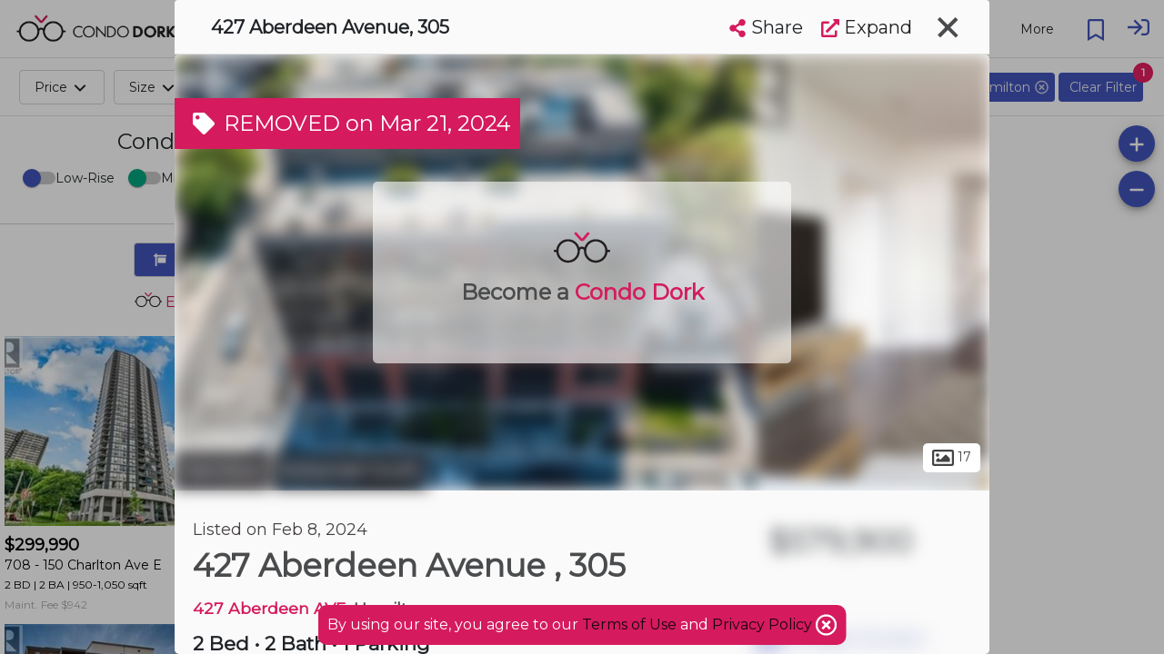

--- FILE ---
content_type: text/html; charset=utf-8
request_url: https://www.condodork.com/en/hamilton/427-aberdeen-ave/unit-305-x8053610
body_size: 89013
content:
<!DOCTYPE html><html><head>

  <base href="/">
  <title>427 Aberdeen Avenue, Unit 305, Hamilton — For sale @ $579,900 | CondoDork.com</title>
  <meta charset="utf-8">
  
  <!-- Standar Meta -->
  <meta name="description" content="427 Aberdeen Avenue, Unit 305, 427 Aberdeen AVE in Hamilton. The current list price is $579,900 and it has 2brdm, 2bath.">
  <meta name="keywords" content="427 Aberdeen Avenue Unit 305 condo for sale, 427 Aberdeen AVE condos for sale, condos for sale">
  <meta name="viewport" content="width=device-width, initial-scale=1.0, maximum-scale=1.0, user-scalable=no">
  <meta name="apple-mobile-web-app-capable" content="yes">
  <meta name="mobile-web-app-capable" content="yes">
  <meta name="language" content="en">
  <meta name="coverage" content="Worldwide">
  <meta name="distribution" content="Global">
  <meta name="rating" content="General">

  <meta name="fb:page_id" content="111357247127383">

  <!-- Open Graph -->
  <meta property="og:title" content="427 Aberdeen Avenue, Unit 305, Hamilton — For sale @ $579,900">
  <meta property="og:description" content="427 Aberdeen Avenue, Unit 305, 427 Aberdeen AVE in Hamilton. The current list price is $579,900 and it has 2brdm, 2bath.">
  <meta property="og:type" content="website">
  <meta property="og:image" content="https://cdkprdblob.blob.core.windows.net/ddf-properties-photos/427-aberdeen-avenue-hamilton-ontario-l8p2s4-x8053610-1.jpg">
  <meta property="og:image:width" content="249">
  <meta property="og:image:height" content="116">
  <meta property="og:url" content="https://www.condodork.com/en/hamilton/427-aberdeen-ave/unit-305-x8053610">
  <meta property="og:site_name" content="Condodork">

  <link rel="icon" type="image/png" href="https://www.condodork.com/assets/fav.png">
  <link href="https://api.mapbox.com/mapbox-gl-js/v1.8.0/mapbox-gl.css" rel="stylesheet">
  <link href="https://fonts.googleapis.com/css?family=Montserrat&amp;display=swap" rel="stylesheet">
  
  <style type="text/css">
    body, html {
      height: 100%;
    }
    
    .app-loading {
      position: relative;
      display: flex;
      flex-direction: column;
      align-items: center;
      justify-content: center;
      height: 100%;
    }

    .app-loading .spinner {
      height: 200px;
      width: 200px;
      animation: rotate 2s linear infinite;
      transform-origin: center center;
      position: absolute;
      top: 0;
      bottom: 0;
      left: 0;
      right: 0;
      margin: auto;
    }

    .app-loading .spinner .path {
      stroke-dasharray: 1, 200;
      stroke-dashoffset: 0;
      animation: dash 1.5s ease-in-out infinite;
      stroke-linecap: round;
      stroke: #D51B5D;
    }

    @keyframes rotate {
      100% {
        transform: rotate(360deg);
      }
    }

    @keyframes dash {
      0% {
        stroke-dasharray: 1, 200;
        stroke-dashoffset: 0;
      }
      50% {
        stroke-dasharray: 89, 200;
        stroke-dashoffset: -35px;
      }
      100% {
        stroke-dasharray: 89, 200;
        stroke-dashoffset: -124px;
      }
    }
  </style>
<link rel="stylesheet" href="styles.50b02a94c48a45c22909.css"><style ng-transition="serverApp">.cdk-application .desktop-container{height:100%;width:100%}.cdk-application .desktop-container .visit-history-dropdown{width:400px!important}.cdk-application .desktop-container .theme-wrapper{height:100%;width:100%}.cdk-application .desktop-container .application-toolbar{position:fixed;width:100%;display:flex;z-index:10}.cdk-application .desktop-container .application-toolbar #city-selection-button{color:#d51b5d;position:relative;border:1px solid;margin-left:20px}.cdk-application .desktop-container .application-toolbar #city-selection-button svg{overflow:hidden;vertical-align:.1em}.cdk-application .desktop-container .application-toolbar .flex-container{overflow:hidden;display:flex;width:100%;align-items:center;justify-content:center}.cdk-application .desktop-container .application-toolbar .flex-auto{flex:auto}.cdk-application .desktop-container .application-toolbar .flex-initial{flex:initial}.cdk-application .desktop-container .application-toolbar .mat-toolbar{background:#fff!important;color:rgba(0,0,0,.87);border-bottom:1px solid rgba(0,0,0,.12)}.cdk-application .desktop-container .application-toolbar .mat-drawer-container{background-color:#fff;color:rgba(0,0,0,.87)}.cdk-application .desktop-container .application-toolbar .nav-button{margin:0 10px 0 0}.cdk-application .desktop-container .application-toolbar .nav-button-active{background-color:#d51b5d;color:#fff}.cdk-application .desktop-container .application-toolbar mat-icon{font-size:24px}.cdk-application .desktop-container .application-toolbar .logo-text{height:30px;cursor:pointer}.cdk-application .desktop-container .application-toolbar .mat-stroked-button{margin-right:10px}.cdk-application .desktop-container .application-toolbar .spacer{flex:1 1 auto}.cdk-application .desktop-container .application-toolbar mat-select{margin:0 0 0 20px;width:40px;font-size:14px}@media (max-width:992px){.cdk-application .desktop-container .application-toolbar .nav-button{min-width:0;padding:0 10px}}.cdk-application .desktop-container .wrapper{position:absolute;top:0;left:0;right:0;bottom:0;display:flex;flex-direction:column;overflow:auto}.cdk-application .desktop-container .wrapper .app-content{flex:1 0 auto;margin-top:64px;overflow:hidden}.cdk-application .desktop-container .wrapper .footer{flex:0 0 auto;padding:0 15px;text-align:center;background-color:#203e5a}.cdk-application .desktop-container .wrapper .footer .footer-icon{height:16px;width:16px}.cdk-application .desktop-container .wrapper .footer .realtor{font-size:.75em;color:#c6cbeb;max-width:1000px;margin:auto;padding-top:20px}.cdk-application .desktop-container .wrapper .footer .row{padding:10px 0;margin:auto;max-width:1500px}.cdk-application .desktop-container .wrapper .footer .row .section{padding-top:20px}.cdk-application .desktop-container .wrapper .footer .row .logo-brokerage{width:200px}.cdk-application .desktop-container .wrapper .footer .row .footer-title{color:#d51b5d;font-weight:700;padding-bottom:20px;font-size:1.2em}.cdk-application .desktop-container .wrapper .footer .row .footer-content{color:#c6cbeb}.cdk-application .desktop-container .wrapper .footer .row .social-links a{display:inline-block;color:#fff;padding:10px}.cdk-application .desktop-container .wrapper .footer .row .social-links a:hover{text-decoration:none;color:#4354bc}.cdk-application .desktop-container .wrapper .footer .row .social-links a mat-icon{font-size:30px;width:35px}.cdk-application .desktop-container .wrapper .footer .row .social-links a mat-icon svg{overflow:hidden;vertical-align:.05em}.cdk-application .desktop-container .wrapper .footer .row a{transition:padding .5s;display:block;color:#c6cbeb}.cdk-application .desktop-container .wrapper .footer .row a:hover{text-decoration:none;color:#4354bc}@media (max-width:600px){.cdk-application .desktop-container .app-content{margin-top:56px!important}}.cdk-application .app-global-search{padding-right:50px;padding-left:50px}.cdk-application .user{cursor:pointer}.cdk-application .user svg{overflow:hidden;vertical-align:.6em}.cdk-application .sign-in{cursor:pointer}.cdk-application .sign-in svg{overflow:hidden;vertical-align:middle}.cdk-application .city-selection-button .mat-icon{padding-left:5px}</style><style ng-transition="serverApp">.cdk-application .mobile-container{overflow-y:hidden}.cdk-application .mobile-container ::-webkit-scrollbar{display:none}.cdk-application .mobile-container .mat-drawer-content{overflow-y:unset;overflow-x:hidden}.cdk-application .mobile-container .mat-toolbar{background:#fff!important;color:rgba(0,0,0,.87);border-bottom:1px solid rgba(0,0,0,.12)}.cdk-application .mobile-container .mat-toolbar-single-row{border-bottom:unset}.cdk-application .mobile-container .mat-drawer-container{background-color:#fff;color:rgba(0,0,0,.87)}.cdk-application .mobile-container .theme-wrapper{height:100vh;height:calc(var(--vh, 1vh) * 100);width:100vw}.cdk-application .mobile-container .mobile-bottom-nav{position:fixed;bottom:0;left:0;right:0;z-index:1000;will-change:transform;transform:translateZ(0);display:flex;height:50px;box-shadow:0 -2px 5px -2px #333;background-color:#fff}.cdk-application .mobile-container .mobile-bottom-nav__item{flex-grow:1;text-align:center;font-size:12px;display:flex;flex-direction:column;justify-content:center}.cdk-application .mobile-container .mobile-bottom-nav__item--active{color:red}.cdk-application .mobile-container .mobile-bottom-nav__item-content{display:flex;flex-direction:column}.cdk-application .mobile-container .spacer{flex:1 1 auto}.cdk-application .mobile-container .mat-toolbar-row,.cdk-application .mobile-container .mat-toolbar-row-side-nav{display:flex;box-sizing:border-box;padding:0 16px;width:100%;flex-direction:row;align-items:center;white-space:nowrap}.cdk-application .mobile-container .placeholder{flex:1;white-space:nowrap;overflow:hidden;text-overflow:ellipsis;padding-left:10px;padding-top:4px}.cdk-application .mobile-container .mat-input-container-mobile input{background-color:#fff;border-radius:25px/25px;font-size:16px;font-weight:500;padding:15px;caret-color:#444;box-shadow:0 2px 3px 0 rgba(0,0,0,.1)}.cdk-application .mobile-container .mat-input-container-mobile input[aria-expanded=true]{border-radius:25px 25px 0 0}.cdk-application .mobile-container .mat-input-container-mobile ::ng-deep .mat-form-field-underline{display:none}.cdk-application .mobile-container .mat-input-container-mobile ::ng-deep .mat-form-field-label-wrapper{left:20px;margin-top:15px;width:80%}.cdk-application .mobile-container .mat-input-container-mobile ::ng-deep .mat-form-field.mat-focused .mat-form-field-label{display:none}.cdk-application .mobile-container .mat-input-container-mobile mat-icon{color:#000;font-size:18px;position:absolute;right:10px;bottom:15px;height:15px;width:15px}.cdk-application .mobile-container mat-sidenav-container{height:100vh;height:calc(var(--vh, 1vh) * 100);width:100vw}.cdk-application .mobile-container mat-sidenav-container .toolbar{position:fixed;width:100%;display:flex;z-index:10}.cdk-application .mobile-container mat-sidenav-container .toolbar .nav-button{margin:0 10px 0 0}.cdk-application .mobile-container mat-sidenav-container .toolbar mat-icon{font-size:24px}.cdk-application .mobile-container mat-sidenav-container .toolbar .branding{height:65px;cursor:pointer;overflow:hidden;padding-top:4px;flex:0 0 54px}.cdk-application .mobile-container mat-sidenav-container .toolbar .branding.center{text-align:center}.cdk-application .mobile-container mat-sidenav-container .toolbar .branding img{position:relative;top:8px;height:40px;padding-right:14px}.cdk-application .mobile-container mat-sidenav-container .toolbar .mat-stroked-button{margin-right:10px}.cdk-application .mobile-container mat-sidenav-container .toolbar .spacer{flex:1 1 auto}.cdk-application .mobile-container mat-sidenav-container .toolbar mat-select{margin:0 0 0 20px;width:40px;font-size:14px}@media (max-width:992px){.cdk-application .mobile-container mat-sidenav-container .toolbar .nav-button{min-width:0;padding:0 10px}}.cdk-application .mobile-container mat-sidenav-container .wrapper{display:flex;flex-direction:column}.cdk-application .mobile-container mat-sidenav-container .wrapper .content{flex:1 0 auto;overflow:hidden}.cdk-application .mobile-container mat-sidenav-container .wrapper .footer{flex:0 0 auto;padding:0 15px;text-align:center;background-color:#263238}.cdk-application .mobile-container mat-sidenav-container .wrapper .footer .footer-icon{height:16px;width:16px}.cdk-application .mobile-container mat-sidenav-container .wrapper .footer .realtor{font-size:.75em;color:#c6cbeb;max-width:1000px;margin:auto;padding-top:20px}.cdk-application .mobile-container mat-sidenav-container .wrapper .footer .row{padding:10px 0;margin:auto;max-width:1500px}.cdk-application .mobile-container mat-sidenav-container .wrapper .footer .row .section{padding-top:20px}.cdk-application .mobile-container mat-sidenav-container .wrapper .footer .row .logo-brokerage{width:200px}.cdk-application .mobile-container mat-sidenav-container .wrapper .footer .row .footer-title{color:#d51b5d;font-weight:700;padding-bottom:20px;font-size:1.2em}.cdk-application .mobile-container mat-sidenav-container .wrapper .footer .row .footer-content{color:#c6cbeb}.cdk-application .mobile-container mat-sidenav-container .wrapper .footer .row .social-links a{display:inline-block;color:#fff;padding:10px}.cdk-application .mobile-container mat-sidenav-container .wrapper .footer .row .social-links a:hover{text-decoration:none;color:#4354bc}.cdk-application .mobile-container mat-sidenav-container .wrapper .footer .row .social-links a mat-icon{font-size:30px;width:35px}.cdk-application .mobile-container mat-sidenav-container .wrapper .footer .row .social-links a mat-icon svg{overflow:hidden;vertical-align:.05em}.cdk-application .mobile-container mat-sidenav-container .wrapper .footer .row a{transition:padding .5s;display:inline-block;color:#c6cbeb}.cdk-application .mobile-container mat-sidenav-container .wrapper .footer .row a:hover{text-decoration:none;color:#4354bc}.cdk-application .mobile-container mat-sidenav{width:75%}.cdk-application .mobile-container mat-sidenav .close-sidenav{transform:rotate(45deg);font-size:35px}.cdk-application .mobile-container mat-sidenav .branding{align-items:center;justify-content:center;width:100%;font-size:20px;font-weight:600;display:flex}.cdk-application .mobile-container mat-sidenav .branding img{margin:2px 10px 0 0;height:25px}.cdk-application .mobile-container mat-sidenav .branding span{position:relative;top:3px}.cdk-application .mobile-container mat-sidenav .mat-nav-list{padding-top:0}</style><style ng-transition="serverApp">.cdk-high-contrast-active .mat-toolbar{outline:solid 1px}.mat-toolbar-row,.mat-toolbar-single-row{display:flex;box-sizing:border-box;padding:0 16px;width:100%;flex-direction:row;align-items:center;white-space:nowrap}.mat-toolbar-multiple-rows{display:flex;box-sizing:border-box;flex-direction:column;width:100%}
</style><style ng-transition="serverApp">.mat-button .mat-button-focus-overlay,.mat-icon-button .mat-button-focus-overlay{opacity:0}.mat-button:hover:not(.mat-button-disabled) .mat-button-focus-overlay,.mat-stroked-button:hover:not(.mat-button-disabled) .mat-button-focus-overlay{opacity:.04}@media(hover: none){.mat-button:hover:not(.mat-button-disabled) .mat-button-focus-overlay,.mat-stroked-button:hover:not(.mat-button-disabled) .mat-button-focus-overlay{opacity:0}}.mat-button,.mat-icon-button,.mat-stroked-button,.mat-flat-button{box-sizing:border-box;position:relative;-webkit-user-select:none;-moz-user-select:none;-ms-user-select:none;user-select:none;cursor:pointer;outline:none;border:none;-webkit-tap-highlight-color:transparent;display:inline-block;white-space:nowrap;text-decoration:none;vertical-align:baseline;text-align:center;margin:0;min-width:64px;line-height:36px;padding:0 16px;border-radius:4px;overflow:visible}.mat-button::-moz-focus-inner,.mat-icon-button::-moz-focus-inner,.mat-stroked-button::-moz-focus-inner,.mat-flat-button::-moz-focus-inner{border:0}.mat-button.mat-button-disabled,.mat-icon-button.mat-button-disabled,.mat-stroked-button.mat-button-disabled,.mat-flat-button.mat-button-disabled{cursor:default}.mat-button.cdk-keyboard-focused .mat-button-focus-overlay,.mat-button.cdk-program-focused .mat-button-focus-overlay,.mat-icon-button.cdk-keyboard-focused .mat-button-focus-overlay,.mat-icon-button.cdk-program-focused .mat-button-focus-overlay,.mat-stroked-button.cdk-keyboard-focused .mat-button-focus-overlay,.mat-stroked-button.cdk-program-focused .mat-button-focus-overlay,.mat-flat-button.cdk-keyboard-focused .mat-button-focus-overlay,.mat-flat-button.cdk-program-focused .mat-button-focus-overlay{opacity:.12}.mat-button::-moz-focus-inner,.mat-icon-button::-moz-focus-inner,.mat-stroked-button::-moz-focus-inner,.mat-flat-button::-moz-focus-inner{border:0}.mat-raised-button{box-sizing:border-box;position:relative;-webkit-user-select:none;-moz-user-select:none;-ms-user-select:none;user-select:none;cursor:pointer;outline:none;border:none;-webkit-tap-highlight-color:transparent;display:inline-block;white-space:nowrap;text-decoration:none;vertical-align:baseline;text-align:center;margin:0;min-width:64px;line-height:36px;padding:0 16px;border-radius:4px;overflow:visible;transform:translate3d(0, 0, 0);transition:background 400ms cubic-bezier(0.25, 0.8, 0.25, 1),box-shadow 280ms cubic-bezier(0.4, 0, 0.2, 1)}.mat-raised-button::-moz-focus-inner{border:0}.mat-raised-button.mat-button-disabled{cursor:default}.mat-raised-button.cdk-keyboard-focused .mat-button-focus-overlay,.mat-raised-button.cdk-program-focused .mat-button-focus-overlay{opacity:.12}.mat-raised-button::-moz-focus-inner{border:0}._mat-animation-noopable.mat-raised-button{transition:none;animation:none}.mat-stroked-button{border:1px solid currentColor;padding:0 15px;line-height:34px}.mat-stroked-button .mat-button-ripple.mat-ripple,.mat-stroked-button .mat-button-focus-overlay{top:-1px;left:-1px;right:-1px;bottom:-1px}.mat-fab{box-sizing:border-box;position:relative;-webkit-user-select:none;-moz-user-select:none;-ms-user-select:none;user-select:none;cursor:pointer;outline:none;border:none;-webkit-tap-highlight-color:transparent;display:inline-block;white-space:nowrap;text-decoration:none;vertical-align:baseline;text-align:center;margin:0;min-width:64px;line-height:36px;padding:0 16px;border-radius:4px;overflow:visible;transform:translate3d(0, 0, 0);transition:background 400ms cubic-bezier(0.25, 0.8, 0.25, 1),box-shadow 280ms cubic-bezier(0.4, 0, 0.2, 1);min-width:0;border-radius:50%;width:56px;height:56px;padding:0;flex-shrink:0}.mat-fab::-moz-focus-inner{border:0}.mat-fab.mat-button-disabled{cursor:default}.mat-fab.cdk-keyboard-focused .mat-button-focus-overlay,.mat-fab.cdk-program-focused .mat-button-focus-overlay{opacity:.12}.mat-fab::-moz-focus-inner{border:0}._mat-animation-noopable.mat-fab{transition:none;animation:none}.mat-fab .mat-button-wrapper{padding:16px 0;display:inline-block;line-height:24px}.mat-mini-fab{box-sizing:border-box;position:relative;-webkit-user-select:none;-moz-user-select:none;-ms-user-select:none;user-select:none;cursor:pointer;outline:none;border:none;-webkit-tap-highlight-color:transparent;display:inline-block;white-space:nowrap;text-decoration:none;vertical-align:baseline;text-align:center;margin:0;min-width:64px;line-height:36px;padding:0 16px;border-radius:4px;overflow:visible;transform:translate3d(0, 0, 0);transition:background 400ms cubic-bezier(0.25, 0.8, 0.25, 1),box-shadow 280ms cubic-bezier(0.4, 0, 0.2, 1);min-width:0;border-radius:50%;width:40px;height:40px;padding:0;flex-shrink:0}.mat-mini-fab::-moz-focus-inner{border:0}.mat-mini-fab.mat-button-disabled{cursor:default}.mat-mini-fab.cdk-keyboard-focused .mat-button-focus-overlay,.mat-mini-fab.cdk-program-focused .mat-button-focus-overlay{opacity:.12}.mat-mini-fab::-moz-focus-inner{border:0}._mat-animation-noopable.mat-mini-fab{transition:none;animation:none}.mat-mini-fab .mat-button-wrapper{padding:8px 0;display:inline-block;line-height:24px}.mat-icon-button{padding:0;min-width:0;width:40px;height:40px;flex-shrink:0;line-height:40px;border-radius:50%}.mat-icon-button i,.mat-icon-button .mat-icon{line-height:24px}.mat-button-ripple.mat-ripple,.mat-button-focus-overlay{top:0;left:0;right:0;bottom:0;position:absolute;pointer-events:none;border-radius:inherit}.mat-button-ripple.mat-ripple:not(:empty){transform:translateZ(0)}.mat-button-focus-overlay{opacity:0;transition:opacity 200ms cubic-bezier(0.35, 0, 0.25, 1),background-color 200ms cubic-bezier(0.35, 0, 0.25, 1)}._mat-animation-noopable .mat-button-focus-overlay{transition:none}.mat-button-ripple-round{border-radius:50%;z-index:1}.mat-button .mat-button-wrapper>*,.mat-flat-button .mat-button-wrapper>*,.mat-stroked-button .mat-button-wrapper>*,.mat-raised-button .mat-button-wrapper>*,.mat-icon-button .mat-button-wrapper>*,.mat-fab .mat-button-wrapper>*,.mat-mini-fab .mat-button-wrapper>*{vertical-align:middle}.mat-form-field:not(.mat-form-field-appearance-legacy) .mat-form-field-prefix .mat-icon-button,.mat-form-field:not(.mat-form-field-appearance-legacy) .mat-form-field-suffix .mat-icon-button{display:block;font-size:inherit;width:2.5em;height:2.5em}.cdk-high-contrast-active .mat-button,.cdk-high-contrast-active .mat-flat-button,.cdk-high-contrast-active .mat-raised-button,.cdk-high-contrast-active .mat-icon-button,.cdk-high-contrast-active .mat-fab,.cdk-high-contrast-active .mat-mini-fab{outline:solid 1px}.cdk-high-contrast-active .mat-button-base.cdk-keyboard-focused,.cdk-high-contrast-active .mat-button-base.cdk-program-focused{outline:solid 3px}
</style><style ng-transition="serverApp">.mat-icon{background-repeat:no-repeat;display:inline-block;fill:currentColor;height:24px;width:24px}.mat-icon.mat-icon-inline{font-size:inherit;height:inherit;line-height:inherit;width:inherit}[dir=rtl] .mat-icon-rtl-mirror{transform:scale(-1, 1)}.mat-form-field:not(.mat-form-field-appearance-legacy) .mat-form-field-prefix .mat-icon,.mat-form-field:not(.mat-form-field-appearance-legacy) .mat-form-field-suffix .mat-icon{display:block}.mat-form-field:not(.mat-form-field-appearance-legacy) .mat-form-field-prefix .mat-icon-button .mat-icon,.mat-form-field:not(.mat-form-field-appearance-legacy) .mat-form-field-suffix .mat-icon-button .mat-icon{margin:auto}
</style><style ng-transition="serverApp">.mat-menu-panel{min-width:112px;max-width:280px;overflow:auto;-webkit-overflow-scrolling:touch;max-height:calc(100vh - 48px);border-radius:4px;outline:0;min-height:64px}.mat-menu-panel.ng-animating{pointer-events:none}.cdk-high-contrast-active .mat-menu-panel{outline:solid 1px}.mat-menu-content:not(:empty){padding-top:8px;padding-bottom:8px}.mat-menu-item{-webkit-user-select:none;-moz-user-select:none;-ms-user-select:none;user-select:none;cursor:pointer;outline:none;border:none;-webkit-tap-highlight-color:transparent;white-space:nowrap;overflow:hidden;text-overflow:ellipsis;display:block;line-height:48px;height:48px;padding:0 16px;text-align:left;text-decoration:none;max-width:100%;position:relative}.mat-menu-item::-moz-focus-inner{border:0}.mat-menu-item[disabled]{cursor:default}[dir=rtl] .mat-menu-item{text-align:right}.mat-menu-item .mat-icon{margin-right:16px;vertical-align:middle}.mat-menu-item .mat-icon svg{vertical-align:top}[dir=rtl] .mat-menu-item .mat-icon{margin-left:16px;margin-right:0}.mat-menu-item[disabled]{pointer-events:none}.cdk-high-contrast-active .mat-menu-item.cdk-program-focused,.cdk-high-contrast-active .mat-menu-item.cdk-keyboard-focused,.cdk-high-contrast-active .mat-menu-item-highlighted{outline:dotted 1px}.mat-menu-item-submenu-trigger{padding-right:32px}.mat-menu-item-submenu-trigger::after{width:0;height:0;border-style:solid;border-width:5px 0 5px 5px;border-color:transparent transparent transparent currentColor;content:"";display:inline-block;position:absolute;top:50%;right:16px;transform:translateY(-50%)}[dir=rtl] .mat-menu-item-submenu-trigger{padding-right:16px;padding-left:32px}[dir=rtl] .mat-menu-item-submenu-trigger::after{right:auto;left:16px;transform:rotateY(180deg) translateY(-50%)}button.mat-menu-item{width:100%}.mat-menu-item .mat-menu-ripple{top:0;left:0;right:0;bottom:0;position:absolute;pointer-events:none}
</style><style ng-transition="serverApp">.terms-container{background-color:#d51b5d;padding:10px;position:fixed;left:50%;transform:translateX(-50%);bottom:10px;z-index:1001;border-radius:10px;color:#fff;font-weight:400}.terms-container mat-icon{vertical-align:bottom}</style><style ng-transition="serverApp">.cdk-overlay-pane{box-shadow:none!important;-webkit-box-shadow:none!important;-moz-box-shadow:none!important}.global-search-custom-autocomplete{background-color:#fff!important;box-shadow:none!important;border-radius:0 0 25px 25px!important;border-left:1px solid #d3d3d3;border-bottom:1px solid #d3d3d3;border-right:1px solid #d3d3d3;border-top-color:#d3d3d3}.global-search-custom-autocomplete::-webkit-scrollbar{display:none}.global-search-custom-autocomplete .mat-optgroup .resultHeading{border-top:1px solid #dedede;height:100%}.global-search-custom-autocomplete .mat-optgroup .resultHeading img{position:relative;top:-4px}.global-search-container{min-width:200px;max-width:1000px;margin:auto}.global-search-container .flex-container{overflow:hidden;display:flex;width:100%;align-items:center;justify-content:center}.global-search-container .global-search-search-input{margin-bottom:-10px;border:1px solid #d3d3d3;padding-left:50px}.global-search-container input{background-color:#fff;border-radius:25px/25px;font-size:16px;font-weight:500;padding:15px;caret-color:#444}.global-search-container input[aria-expanded=true]{border-radius:25px 25px 0 0}.global-search-container .mat-form-field-underline{display:none}.global-search-container .mat-form-field-label{font-size:14px;color:rgba(0,0,0,.4)!important;padding-left:40px}.global-search-container .mat-form-field-label-wrapper{left:20px;margin-top:25px;width:80%}.global-search-container .mat-form-field.mat-focused .mat-form-field-label{display:none}.global-search-container mat-icon{color:#4354bc;font-size:18px;position:absolute;right:-45px;bottom:-2px;z-index:999}.global-search-container .search-full-width{width:100%}</style><style ng-transition="serverApp">.mat-form-field{display:inline-block;position:relative;text-align:left}[dir=rtl] .mat-form-field{text-align:right}.mat-form-field-wrapper{position:relative}.mat-form-field-flex{display:inline-flex;align-items:baseline;box-sizing:border-box;width:100%}.mat-form-field-prefix,.mat-form-field-suffix{white-space:nowrap;flex:none;position:relative}.mat-form-field-infix{display:block;position:relative;flex:auto;min-width:0;width:180px}.cdk-high-contrast-active .mat-form-field-infix{border-image:linear-gradient(transparent, transparent)}.mat-form-field-label-wrapper{position:absolute;left:0;box-sizing:content-box;width:100%;height:100%;overflow:hidden;pointer-events:none}[dir=rtl] .mat-form-field-label-wrapper{left:auto;right:0}.mat-form-field-label{position:absolute;left:0;font:inherit;pointer-events:none;width:100%;white-space:nowrap;text-overflow:ellipsis;overflow:hidden;transform-origin:0 0;transition:transform 400ms cubic-bezier(0.25, 0.8, 0.25, 1),color 400ms cubic-bezier(0.25, 0.8, 0.25, 1),width 400ms cubic-bezier(0.25, 0.8, 0.25, 1);display:none}[dir=rtl] .mat-form-field-label{transform-origin:100% 0;left:auto;right:0}.mat-form-field-empty.mat-form-field-label,.mat-form-field-can-float.mat-form-field-should-float .mat-form-field-label{display:block}.mat-form-field-autofill-control:-webkit-autofill+.mat-form-field-label-wrapper .mat-form-field-label{display:none}.mat-form-field-can-float .mat-form-field-autofill-control:-webkit-autofill+.mat-form-field-label-wrapper .mat-form-field-label{display:block;transition:none}.mat-input-server:focus+.mat-form-field-label-wrapper .mat-form-field-label,.mat-input-server[placeholder]:not(:placeholder-shown)+.mat-form-field-label-wrapper .mat-form-field-label{display:none}.mat-form-field-can-float .mat-input-server:focus+.mat-form-field-label-wrapper .mat-form-field-label,.mat-form-field-can-float .mat-input-server[placeholder]:not(:placeholder-shown)+.mat-form-field-label-wrapper .mat-form-field-label{display:block}.mat-form-field-label:not(.mat-form-field-empty){transition:none}.mat-form-field-underline{position:absolute;width:100%;pointer-events:none;transform:scale3d(1, 1.0001, 1)}.mat-form-field-ripple{position:absolute;left:0;width:100%;transform-origin:50%;transform:scaleX(0.5);opacity:0;transition:background-color 300ms cubic-bezier(0.55, 0, 0.55, 0.2)}.mat-form-field.mat-focused .mat-form-field-ripple,.mat-form-field.mat-form-field-invalid .mat-form-field-ripple{opacity:1;transform:scaleX(1);transition:transform 300ms cubic-bezier(0.25, 0.8, 0.25, 1),opacity 100ms cubic-bezier(0.25, 0.8, 0.25, 1),background-color 300ms cubic-bezier(0.25, 0.8, 0.25, 1)}.mat-form-field-subscript-wrapper{position:absolute;box-sizing:border-box;width:100%;overflow:hidden}.mat-form-field-subscript-wrapper .mat-icon,.mat-form-field-label-wrapper .mat-icon{width:1em;height:1em;font-size:inherit;vertical-align:baseline}.mat-form-field-hint-wrapper{display:flex}.mat-form-field-hint-spacer{flex:1 0 1em}.mat-error{display:block}.mat-form-field-control-wrapper{position:relative}.mat-form-field-hint-end{order:1}.mat-form-field._mat-animation-noopable .mat-form-field-label,.mat-form-field._mat-animation-noopable .mat-form-field-ripple{transition:none}
</style><style ng-transition="serverApp">.mat-form-field-appearance-fill .mat-form-field-flex{border-radius:4px 4px 0 0;padding:.75em .75em 0 .75em}.cdk-high-contrast-active .mat-form-field-appearance-fill .mat-form-field-flex{outline:solid 1px}.mat-form-field-appearance-fill .mat-form-field-underline::before{content:"";display:block;position:absolute;bottom:0;height:1px;width:100%}.mat-form-field-appearance-fill .mat-form-field-ripple{bottom:0;height:2px}.cdk-high-contrast-active .mat-form-field-appearance-fill .mat-form-field-ripple{height:0;border-top:solid 2px}.mat-form-field-appearance-fill:not(.mat-form-field-disabled) .mat-form-field-flex:hover~.mat-form-field-underline .mat-form-field-ripple{opacity:1;transform:none;transition:opacity 600ms cubic-bezier(0.25, 0.8, 0.25, 1)}.mat-form-field-appearance-fill._mat-animation-noopable:not(.mat-form-field-disabled) .mat-form-field-flex:hover~.mat-form-field-underline .mat-form-field-ripple{transition:none}.mat-form-field-appearance-fill .mat-form-field-subscript-wrapper{padding:0 1em}
</style><style ng-transition="serverApp">.mat-input-element{font:inherit;background:transparent;color:currentColor;border:none;outline:none;padding:0;margin:0;width:100%;max-width:100%;vertical-align:bottom;text-align:inherit}.mat-input-element:-moz-ui-invalid{box-shadow:none}.mat-input-element::-ms-clear,.mat-input-element::-ms-reveal{display:none}.mat-input-element,.mat-input-element::-webkit-search-cancel-button,.mat-input-element::-webkit-search-decoration,.mat-input-element::-webkit-search-results-button,.mat-input-element::-webkit-search-results-decoration{-webkit-appearance:none}.mat-input-element::-webkit-contacts-auto-fill-button,.mat-input-element::-webkit-caps-lock-indicator,.mat-input-element::-webkit-credentials-auto-fill-button{visibility:hidden}.mat-input-element[type=date],.mat-input-element[type=datetime],.mat-input-element[type=datetime-local],.mat-input-element[type=month],.mat-input-element[type=week],.mat-input-element[type=time]{line-height:1}.mat-input-element[type=date]::after,.mat-input-element[type=datetime]::after,.mat-input-element[type=datetime-local]::after,.mat-input-element[type=month]::after,.mat-input-element[type=week]::after,.mat-input-element[type=time]::after{content:" ";white-space:pre;width:1px}.mat-input-element::-webkit-inner-spin-button,.mat-input-element::-webkit-calendar-picker-indicator,.mat-input-element::-webkit-clear-button{font-size:.75em}.mat-input-element::placeholder{-webkit-user-select:none;-moz-user-select:none;-ms-user-select:none;user-select:none;transition:color 400ms 133.3333333333ms cubic-bezier(0.25, 0.8, 0.25, 1)}.mat-input-element::placeholder:-ms-input-placeholder{-ms-user-select:text}.mat-input-element::-moz-placeholder{-webkit-user-select:none;-moz-user-select:none;-ms-user-select:none;user-select:none;transition:color 400ms 133.3333333333ms cubic-bezier(0.25, 0.8, 0.25, 1)}.mat-input-element::-moz-placeholder:-ms-input-placeholder{-ms-user-select:text}.mat-input-element::-webkit-input-placeholder{-webkit-user-select:none;-moz-user-select:none;-ms-user-select:none;user-select:none;transition:color 400ms 133.3333333333ms cubic-bezier(0.25, 0.8, 0.25, 1)}.mat-input-element::-webkit-input-placeholder:-ms-input-placeholder{-ms-user-select:text}.mat-input-element:-ms-input-placeholder{-webkit-user-select:none;-moz-user-select:none;-ms-user-select:none;user-select:none;transition:color 400ms 133.3333333333ms cubic-bezier(0.25, 0.8, 0.25, 1)}.mat-input-element:-ms-input-placeholder:-ms-input-placeholder{-ms-user-select:text}.mat-form-field-hide-placeholder .mat-input-element::placeholder{color:transparent !important;-webkit-text-fill-color:transparent;transition:none}.mat-form-field-hide-placeholder .mat-input-element::-moz-placeholder{color:transparent !important;-webkit-text-fill-color:transparent;transition:none}.mat-form-field-hide-placeholder .mat-input-element::-webkit-input-placeholder{color:transparent !important;-webkit-text-fill-color:transparent;transition:none}.mat-form-field-hide-placeholder .mat-input-element:-ms-input-placeholder{color:transparent !important;-webkit-text-fill-color:transparent;transition:none}textarea.mat-input-element{resize:vertical;overflow:auto}textarea.mat-input-element.cdk-textarea-autosize{resize:none}textarea.mat-input-element{padding:2px 0;margin:-2px 0}select.mat-input-element{-moz-appearance:none;-webkit-appearance:none;position:relative;background-color:transparent;display:inline-flex;box-sizing:border-box;padding-top:1em;top:-1em;margin-bottom:-1em}select.mat-input-element::-ms-expand{display:none}select.mat-input-element::-moz-focus-inner{border:0}select.mat-input-element:not(:disabled){cursor:pointer}select.mat-input-element::-ms-value{color:inherit;background:none}.mat-focused .cdk-high-contrast-active select.mat-input-element::-ms-value{color:inherit}.mat-form-field-type-mat-native-select .mat-form-field-infix::after{content:"";width:0;height:0;border-left:5px solid transparent;border-right:5px solid transparent;border-top:5px solid;position:absolute;top:50%;right:0;margin-top:-2.5px;pointer-events:none}[dir=rtl] .mat-form-field-type-mat-native-select .mat-form-field-infix::after{right:auto;left:0}.mat-form-field-type-mat-native-select .mat-input-element{padding-right:15px}[dir=rtl] .mat-form-field-type-mat-native-select .mat-input-element{padding-right:0;padding-left:15px}.mat-form-field-type-mat-native-select .mat-form-field-label-wrapper{max-width:calc(100% - 10px)}.mat-form-field-type-mat-native-select.mat-form-field-appearance-outline .mat-form-field-infix::after{margin-top:-5px}.mat-form-field-type-mat-native-select.mat-form-field-appearance-fill .mat-form-field-infix::after{margin-top:-10px}
</style><style ng-transition="serverApp">.mat-form-field-appearance-legacy .mat-form-field-label{transform:perspective(100px);-ms-transform:none}.mat-form-field-appearance-legacy .mat-form-field-prefix .mat-icon,.mat-form-field-appearance-legacy .mat-form-field-suffix .mat-icon{width:1em}.mat-form-field-appearance-legacy .mat-form-field-prefix .mat-icon-button,.mat-form-field-appearance-legacy .mat-form-field-suffix .mat-icon-button{font:inherit;vertical-align:baseline}.mat-form-field-appearance-legacy .mat-form-field-prefix .mat-icon-button .mat-icon,.mat-form-field-appearance-legacy .mat-form-field-suffix .mat-icon-button .mat-icon{font-size:inherit}.mat-form-field-appearance-legacy .mat-form-field-underline{height:1px}.cdk-high-contrast-active .mat-form-field-appearance-legacy .mat-form-field-underline{height:0;border-top:solid 1px}.mat-form-field-appearance-legacy .mat-form-field-ripple{top:0;height:2px;overflow:hidden}.cdk-high-contrast-active .mat-form-field-appearance-legacy .mat-form-field-ripple{height:0;border-top:solid 2px}.mat-form-field-appearance-legacy.mat-form-field-disabled .mat-form-field-underline{background-position:0;background-color:transparent}.cdk-high-contrast-active .mat-form-field-appearance-legacy.mat-form-field-disabled .mat-form-field-underline{border-top-style:dotted;border-top-width:2px}.mat-form-field-appearance-legacy.mat-form-field-invalid:not(.mat-focused) .mat-form-field-ripple{height:1px}
</style><style ng-transition="serverApp">.mat-form-field-appearance-outline .mat-form-field-wrapper{margin:.25em 0}.mat-form-field-appearance-outline .mat-form-field-flex{padding:0 .75em 0 .75em;margin-top:-0.25em;position:relative}.mat-form-field-appearance-outline .mat-form-field-prefix,.mat-form-field-appearance-outline .mat-form-field-suffix{top:.25em}.mat-form-field-appearance-outline .mat-form-field-outline{display:flex;position:absolute;top:.25em;left:0;right:0;bottom:0;pointer-events:none}.mat-form-field-appearance-outline .mat-form-field-outline-start,.mat-form-field-appearance-outline .mat-form-field-outline-end{border:1px solid currentColor;min-width:5px}.mat-form-field-appearance-outline .mat-form-field-outline-start{border-radius:5px 0 0 5px;border-right-style:none}[dir=rtl] .mat-form-field-appearance-outline .mat-form-field-outline-start{border-right-style:solid;border-left-style:none;border-radius:0 5px 5px 0}.mat-form-field-appearance-outline .mat-form-field-outline-end{border-radius:0 5px 5px 0;border-left-style:none;flex-grow:1}[dir=rtl] .mat-form-field-appearance-outline .mat-form-field-outline-end{border-left-style:solid;border-right-style:none;border-radius:5px 0 0 5px}.mat-form-field-appearance-outline .mat-form-field-outline-gap{border-radius:.000001px;border:1px solid currentColor;border-left-style:none;border-right-style:none}.mat-form-field-appearance-outline.mat-form-field-can-float.mat-form-field-should-float .mat-form-field-outline-gap{border-top-color:transparent}.mat-form-field-appearance-outline .mat-form-field-outline-thick{opacity:0}.mat-form-field-appearance-outline .mat-form-field-outline-thick .mat-form-field-outline-start,.mat-form-field-appearance-outline .mat-form-field-outline-thick .mat-form-field-outline-end,.mat-form-field-appearance-outline .mat-form-field-outline-thick .mat-form-field-outline-gap{border-width:2px}.mat-form-field-appearance-outline.mat-focused .mat-form-field-outline,.mat-form-field-appearance-outline.mat-form-field-invalid .mat-form-field-outline{opacity:0;transition:opacity 100ms cubic-bezier(0.25, 0.8, 0.25, 1)}.mat-form-field-appearance-outline.mat-focused .mat-form-field-outline-thick,.mat-form-field-appearance-outline.mat-form-field-invalid .mat-form-field-outline-thick{opacity:1}.mat-form-field-appearance-outline:not(.mat-form-field-disabled) .mat-form-field-flex:hover .mat-form-field-outline{opacity:0;transition:opacity 600ms cubic-bezier(0.25, 0.8, 0.25, 1)}.mat-form-field-appearance-outline:not(.mat-form-field-disabled) .mat-form-field-flex:hover .mat-form-field-outline-thick{opacity:1}.mat-form-field-appearance-outline .mat-form-field-subscript-wrapper{padding:0 1em}.mat-form-field-appearance-outline._mat-animation-noopable:not(.mat-form-field-disabled) .mat-form-field-flex:hover~.mat-form-field-outline,.mat-form-field-appearance-outline._mat-animation-noopable .mat-form-field-outline,.mat-form-field-appearance-outline._mat-animation-noopable .mat-form-field-outline-start,.mat-form-field-appearance-outline._mat-animation-noopable .mat-form-field-outline-end,.mat-form-field-appearance-outline._mat-animation-noopable .mat-form-field-outline-gap{transition:none}
</style><style ng-transition="serverApp">.mat-form-field-appearance-standard .mat-form-field-flex{padding-top:.75em}.mat-form-field-appearance-standard .mat-form-field-underline{height:1px}.cdk-high-contrast-active .mat-form-field-appearance-standard .mat-form-field-underline{height:0;border-top:solid 1px}.mat-form-field-appearance-standard .mat-form-field-ripple{bottom:0;height:2px}.cdk-high-contrast-active .mat-form-field-appearance-standard .mat-form-field-ripple{height:0;border-top:2px}.mat-form-field-appearance-standard.mat-form-field-disabled .mat-form-field-underline{background-position:0;background-color:transparent}.cdk-high-contrast-active .mat-form-field-appearance-standard.mat-form-field-disabled .mat-form-field-underline{border-top-style:dotted;border-top-width:2px}.mat-form-field-appearance-standard:not(.mat-form-field-disabled) .mat-form-field-flex:hover~.mat-form-field-underline .mat-form-field-ripple{opacity:1;transform:none;transition:opacity 600ms cubic-bezier(0.25, 0.8, 0.25, 1)}.mat-form-field-appearance-standard._mat-animation-noopable:not(.mat-form-field-disabled) .mat-form-field-flex:hover~.mat-form-field-underline .mat-form-field-ripple{transition:none}
</style><style ng-transition="serverApp">.mat-autocomplete-panel{min-width:112px;max-width:280px;overflow:auto;-webkit-overflow-scrolling:touch;visibility:hidden;max-width:none;max-height:256px;position:relative;width:100%;border-bottom-left-radius:4px;border-bottom-right-radius:4px}.mat-autocomplete-panel.mat-autocomplete-visible{visibility:visible}.mat-autocomplete-panel.mat-autocomplete-hidden{visibility:hidden}.mat-autocomplete-panel-above .mat-autocomplete-panel{border-radius:0;border-top-left-radius:4px;border-top-right-radius:4px}.mat-autocomplete-panel .mat-divider-horizontal{margin-top:-1px}.cdk-high-contrast-active .mat-autocomplete-panel{outline:solid 1px}
</style><style ng-transition="serverApp">@charset "UTF-8";.property-navigation-container .mat-toolbar{background:#fff!important;color:rgba(0,0,0,.87);border-bottom:1px solid rgba(0,0,0,.12)}.property-navigation-container .second-row{height:calc((var(--vh, 1vh) * 100) - 128px)}.property-navigation-container .clearfix{overflow:hidden}.property-navigation-container .cdk-pagination .ngx-pagination{margin-left:0;margin-bottom:1rem;float:left;display:block;width:100%;text-align:center;padding-left:0;padding-top:20px}.property-navigation-container .cdk-pagination .ngx-pagination:before,.property-navigation-container .ngx-pagination:after{content:" ";display:table}.property-navigation-container .cdk-pagination .ngx-pagination:after{clear:both}.property-navigation-container .cdk-pagination .ngx-pagination li{-moz-user-select:none;-webkit-user-select:none;-ms-user-select:none;margin-right:.0625rem;border:1px solid #d3d3d3;border-radius:4px/4px;display:inline-block}.property-navigation-container .cdk-pagination .ngx-pagination a,.property-navigation-container .cdk-pagination .ngx-pagination button{color:#0a0a0a;display:block;padding:.1875rem .625rem;border-radius:4px/4px}.property-navigation-container .cdk-pagination .ngx-pagination a:hover,.property-navigation-container .cdk-pagination .ngx-pagination button:hover{background:#e6e6e6}.property-navigation-container .cdk-pagination .ngx-pagination .current{padding:.1875rem .625rem;background:#d51b5d;border:1px solid #d51b5d;border-radius:4px/4px;color:#fefefe;cursor:default}.property-navigation-container .cdk-pagination .ngx-pagination .disabled{padding:.1875rem .625rem;color:#cacaca;cursor:default;border:1px solid #d3d3d3;border-radius:4px/4px}.property-navigation-container .ngx-pagination .disabled:hover{background:transparent}.property-navigation-container .cdk-pagination .ngx-pagination a,.property-navigation-container .ngx-pagination button{cursor:pointer}.property-navigation-container .cdk-pagination .ngx-pagination .pagination-previous.disabled:before,.property-navigation-container .cdk-pagination .ngx-pagination .pagination-previous a:before{content:"«";display:inline-block;margin-right:.5rem}.property-navigation-container .cdk-pagination .ngx-pagination .pagination-next.disabled:after,.property-navigation-container .cdk-pagination .ngx-pagination .pagination-next a:after{content:"»";display:inline-block;margin-left:.5rem}.property-navigation-container .cdk-pagination .ngx-pagination .show-for-sr{position:absolute!important;width:1px;height:1px;overflow:hidden;clip:rect(0,0,0,0)}.property-navigation-container .cdk-pagination .ngx-pagination .small-screen{display:none}@media screen and (max-width:601px){.property-navigation-container .cdk-pagination .ngx-pagination.responsive .small-screen{display:inline-block}.property-navigation-container .cdk-pagination .ngx-pagination.responsive li:not(.small-screen):not(.pagination-previous):not(.pagination-next){display:none}}</style><style ng-transition="serverApp">.desktop-container .modal-header{min-width:225px;background-color:#fafafa;border-bottom:1px solid #ddd;height:60px;position:relative;padding:15px 10px 15px 20px}.desktop-container .modal-header .close-icon{color:#4a4b4d;position:relative;float:right;cursor:pointer;font-size:65px;font-weight:100;line-height:0;top:3px;-webkit-transform-origin:center;transform:rotate(45deg);line-height:30px;width:45px}.desktop-container .modal-header #closeIconWithOutText{padding:10px 0}.desktop-container .modal-details{position:relative;display:inline-block;transform:translateY(-50%);top:50%}.desktop-container .button-row{display:flex;flex-direction:row;font-size:x-large;margin-left:auto;position:relative;right:-15px;top:50%;transform:translateY(-50%);left:0;-webkit-user-select:none;-moz-user-select:none;-o-user-select:none;user-select:none}.desktop-container .modalButtonTabs{height:60px;width:80px;display:flex;flex-direction:column;align-items:center;cursor:pointer;color:#4a4b4d}@media only screen and (max-width:400px){.desktop-container .modalButtonTabs{width:45px}}.desktop-container .modalButtonTabs.active{color:#63c086}.desktop-container .modalButtonTabs.active:hover{color:#000}.desktop-container .modalButtonTabs #closeIcon,.desktop-container .modalButtonTabs #closeIconWithOutText{color:#4a4b4d!important;cursor:pointer}.desktop-container .modalButtonTabs:hover .modal-button-icon{color:#000}.desktop-container .modalButtonText{font-size:.5em;text-align:center;align-items:center}.desktop-container .innerContentBox{height:900px;background-color:#fff}.desktop-container .modal-footer{background-color:#fafafa;border-top:1px solid #ddd;height:80px;position:relative}.desktop-container .bottom-buttons{position:relative;top:50%;transform:translateY(-50%);float:right;margin-right:20px}.desktop-container .modal-title{display:inline-block;position:relative;transform:translateY(0,0);padding-left:20px;font-weight:600;font-size:1.3em;line-height:1.3em}.desktop-container .modalContent{bottom:80px;top:80px}.desktop-container .modal-footer{bottom:0}.desktop-container .wrap-over{text-overflow:ellipsis;white-space:nowrap;overflow:hidden}.desktop-container .mobile .modal-footer{bottom:0}.filter-toolbar-mat-menu-content{padding-left:16px;padding-right:16px}.filter-toolbar-mat-menu-content label{font-weight:600;-webkit-user-select:none;-moz-user-select:none;user-select:none}.filter-toolbar-tags-mat-menu-content{width:1000px}.filter-toolbar-mat-menu-content-filter-tag{background-color:#4354bc;color:#eee;list-style:none;border-radius:4px/4px;padding:5px 7px 0 12px;margin:2px;display:inline-flex;font-size:14px}.filter-toolbar-mat-menu-content-filter-tag svg{padding-left:10px}.filter-toolbar-mat-menu-content-filter-tag:hover{background-color:#626ebc}.filter-toolbar-mat-menu-content-filter-tag:active{background-color:#4354bc}.filter-toolbar-mat-menu-content-filter-tag .mat-badge-medium.mat-badge-overlap.mat-badge-after .mat-badge-content{right:-10px;top:18px}.filter-toolbar-mat-menu-content-filter-tag .mat-badge-medium .mat-badge-content{width:15px;height:15px;line-height:15px}.filter-toolbar-mat-menu-content .mat-form-field-type-mat-select .mat-form-field-label{padding-left:10px}.filter-toolbar-mat-menu-content .mat-form-field{max-width:150px}.filter-toolbar-mat-menu-content .mat-form-field-appearance-legacy .mat-form-field-infix{border:1px solid #d3d3d3;border-radius:4px/4px;padding-left:10px}.filter-toolbar-mat-menu-content .mat-form-field-appearance-legacy.mat-form-field-can-float.mat-form-field-should-float .mat-form-field-label,.mat-form-field-appearance-legacy.mat-form-field-can-float .mat-input-server:focus+.mat-form-field-label-wrapper .mat-form-field-label{display:none}.filter-toolbar-mat-menu-content .mat-form-field-underline{display:none}.filter-toolbar-price-mat-menu,.filter-toolbar-size-mat-menu{max-width:none;width:360px}.filter-toolbar-more-mat-menu{max-width:none;width:550px}.filter-amenities-title{margin-top:20px;margin-bottom:20px}.filter-toolbar{width:100%;display:flex}.filter-toolbar .filter-toolbar-left-box{width:100%}.filter-toolbar .flex-box{display:flex;width:100%}.filter-toolbar .flex-box .flex-push{margin-left:auto}.filter-toolbar input{caret-color:auto!important}.filter-toolbar .mat-slide-toggle-bar{margin-right:0}.filter-toolbar .mat-toolbar{background-color:#fff!important;border-bottom:1px solid rgba(0,0,0,.12)}.filter-toolbar .mat-select-arrow{margin-right:10px!important}.filter-toolbar .condoResults{color:#575757;font-size:14px}.filter-toolbar .show-more-filter{padding-top:2px;padding-left:15px;font-size:14px}.filter-toolbar .narrow-filter{font-size:14px;padding-top:2px;color:rgba(0,0,0,.4)}.filter-toolbar .globalToggles .mat-slide-toggle-content{margin-right:15px;font-size:14px}.filter-toolbar .unitTypeListItem .circle{font-size:.6em}.filter-toolbar .unitTypeListItem:first-child .circle{color:#00a581}.filter-toolbar .unitTypeListItem:nth-child(2) .circle{color:#4354bc}.filter-toolbar .unitTypeListItem:nth-child(3) .circle{color:#ecc346}.filter-toolbar .unitTypeListItem:nth-child(4) .circle{color:#000}.filter-toolbar .forSale{font-size:.6em;color:#00a581}.filter-toolbar .forRent{font-size:.6em;color:#4354bc}.filter-toolbar .preConstruction{font-size:.6em;color:#ecc346}.filter-toolbar .noUnits{font-size:.6em;color:#000}.filter-toolbar .mat-form-field{margin:0 5px}.filter-toolbar .mat-form-field.baths,.filter-toolbar .mat-form-field.beds{width:80px;height:30px;border:1px solid #444;border-radius:45% 45%}.filter-toolbar .mat-primary .mat-pseudo-checkbox-checked,.filter-toolbar .mat-primary .mat-pseudo-checkbox-indeterminate{border-color:#4354bc;background-color:#4354bc}.filter-toolbar .mat-pseudo-checkbox:after{color:#fafafa;height:11px!important}.filter-toolbar .mat-pseudo-checkbox-checked:after{top:-.4px!important;left:3px!important;width:6px!important;height:3px!important;border-left:2px solid!important;transform:rotate(45deg) scaleX(-1)!important;opacity:1!important}.filter-toolbar mat-slider{width:60px}.filter-toolbar .citySelectionButton{color:#4354bc;min-width:80px!important;cursor:pointer}.filter-toolbar .filter-tag-prefix{display:inline-block;padding-right:10px}.filter-toolbar .filter-tag-container{border-radius:4px;margin:0 5px;width:100%;min-width:200px;padding-left:10px;text-align:left;position:relative;display:flex}.filter-toolbar .filter-tag-container mat-icon{height:20px;width:20px}.filter-toolbar .filter-tag-container svg{overflow:hidden;vertical-align:-4px}.filter-toolbar .reset-button{min-width:150px}.filter-toolbar .create-alert-button{margin:0 5px;background-color:#4354bc;color:#fff}.filter-toolbar .create-alert-button mat-icon{height:20px;width:20px;color:#fff}.filter-toolbar .create-alert-button mat-icon svg{overflow:hidden;vertical-align:.2em}.filter-toolbar .bath-button,.filter-toolbar .bed-button,.filter-toolbar .create-alert-button,.filter-toolbar .filter-button,.filter-toolbar .more-button,.filter-toolbar .price-button,.filter-toolbar .reset-button,.filter-toolbar .size-button{border:1px solid #d3d3d3;margin:0 5px}.filter-toolbar .bath-button.buttonActive,.filter-toolbar .bed-button.buttonActive,.filter-toolbar .create-alert-button.buttonActive,.filter-toolbar .filter-button.buttonActive,.filter-toolbar .more-button.buttonActive,.filter-toolbar .price-button.buttonActive,.filter-toolbar .reset-button.buttonActive,.filter-toolbar .size-button.buttonActive{background-color:#4354bc;color:#fff}.filter-toolbar .bath-button mat-icon,.filter-toolbar .bed-button mat-icon,.filter-toolbar .create-alert-button .filter-button mat-icon,.filter-toolbar .price-button mat-icon,.filter-toolbar .reset-button mat-icon,.filter-toolbar .size-button mat-icon{height:20px;width:20px}.filter-toolbar .bath-button mat-icon svg,.filter-toolbar .bed-button mat-icon svg,.filter-toolbar .create-alert-button .filter-button mat-icon svg,.filter-toolbar .price-button mat-icon svg,.filter-toolbar .reset-button mat-icon svg,.filter-toolbar .size-button mat-icon svg{overflow:hidden;vertical-align:.3em}.filter-toolbar .button{border:1px solid #d3d3d3;margin:0 5px}.filter-toolbar .button mat-icon{height:20px;width:20px}.filter-toolbar .button mat-icon svg{overflow:hidden;vertical-align:.3em}.filter-toolbar .button.reset-button{background-color:#969696;color:#fff}.filter-toolbar .size-button-container{position:relative}.filter-toolbar .more-button mat-icon{height:15px;width:15px}.filter-toolbar .more-button mat-icon svg{overflow:hidden;vertical-align:.6em}.filter-toolbar .filter-button mat-icon{height:15px;width:15px}.filter-toolbar .filter-button mat-icon svg{overflow:hidden;vertical-align:.6em}.filter-toolbar .mat-checkbox-checked.mat-accent .mat-checkbox-background{border-color:#4354bc!important;background-color:#4354bc!important}.filter-toolbar .citySelection{padding:12px 0;cursor:pointer}.filter-toolbar .citySelection:hover{background-color:#f5f5f5}.filter-toolbar .citySelection.active{background-color:#4a4b4d}.filter-toolbar .mat-menu-panel{max-width:none;width:502px}.filter-toolbar .popularNeighbourhood{background-color:#4354bc;color:#eee;list-style:none;padding:3px 12px 5px;margin:5px}.filter-toolbar .filterSelectedArea{background-color:#4354bc;color:#eee;list-style:none;border-radius:4px/4px;padding:3px 8px 5px 12px;margin:5px}.filter-toolbar .filterSelectedArea:hover{background-color:#626ebc}.filter-toolbar .filterSelectedArea:active{background-color:#4354bc}.filter-toolbar .filter-tag{background-color:#4354bc;color:#eee;list-style:none;border-radius:4px/4px;padding:0 7px 0 12px;margin:2px;display:inline-flex;font-size:14px}.filter-toolbar .filter-tag svg{padding-left:5px}.filter-toolbar .filter-tag:hover{background-color:#626ebc}.filter-toolbar .filter-tag:active{background-color:#4354bc}.filter-toolbar .filter-tag .mat-badge-medium.mat-badge-overlap.mat-badge-after .mat-badge-content{right:-10px;top:18px}.filter-toolbar .filter-tag .mat-badge-medium .mat-badge-content{width:15px;height:15px;line-height:15px}.filter-toolbar .filter-tag-mobile{color:#000;list-style:none;border-radius:4px/4px;padding:0 7px 0 12px;margin:2px;display:inline-flex}.filter-toolbar .filter-tag-mobile .mat-badge-medium.mat-badge-overlap.mat-badge-after .mat-badge-content{right:-10px;top:18px}.filter-toolbar .filter-tag-mobile .mat-badge-medium .mat-badge-content{width:15px;height:15px;line-height:15px}.filter-toolbar .filterTagClose{position:relative;top:1px;left:0;opacity:.8;width:18px;height:18px}.filter-toolbar .filterTagClose:hover{opacity:1}.filter-toolbar .filterTagMenuTitle{font-weight:600;color:#444;margin-bottom:15px}.filter-toolbar .selectNeighbourhoodCountText{color:#4354bc;padding:0}.filter-toolbar .popularNeighbourhoodText{color:#4354bc;padding:15px 0 5px}.filter-toolbar .searchNeighbourhoodsForm{height:38px}.filter-toolbar .searchNeighbourhoodsForm .mat-form-field{margin:0}.filter-toolbar .searchNeighbourhoodsForm .col-md-12{padding:0}.filter-toolbar .searchNeighbourhoodsForm .selectNeighbourhoodInput{padding-left:10px}.filter-toolbar .searchNeighbourhoodsForm .selectNeighbourhoodInput ::-moz-placeholder{color:purple;padding-left:50px}.filter-toolbar .searchNeighbourhoodsForm .selectNeighbourhoodInput ::placeholder{color:purple;padding-left:50px}.filter-toolbar .searchNeighbourhoods{border:1px solid #d3d3d3;padding:6px 12px;margin:15px 0 -10px}.filter-toolbar .filterTagContainer{display:flex;justify-content:left;flex-wrap:wrap}.filter-toolbar .filterTagContainer svg{overflow:hidden;vertical-align:-.2em}.filter-toolbar .text-badge-top-right{height:14px;top:-8px;right:-2px;position:absolute;color:#fff;border-radius:4px;background-color:#d51b5d;padding:2px;margin:0;font-size:12px;line-height:10px;z-index:100;outline:none;border-color:#d51b5d;box-shadow:0 0 10px #d51b5d}.filter-toolbar .float-right{float:right}.filter-toolbar .listingTypeDisplayCutoff{display:inline-block;width:70px;overflow:hidden;text-overflow:ellipsis}.filter-toolbar .priceMinMax,.filter-toolbar .sizeMinMax{width:100px}.filter-toolbar .faPrimary{color:#4354bc}.filter-toolbar .moreMatMenu .row{margin-left:0;margin-right:0}.filter-toolbar .moreMatMenu .mat-checkbox{padding-left:0;padding-right:0}.filter-toolbar .moreMatMenu .mat-form-field{margin:0}.filter-toolbar .moreMatMenu .moreMatMenuTitle{font-weight:600;padding:5px 0}.filter-toolbar .moreMatMenu .moreMatMenuTitle:first-child{line-height:14px}.filter-toolbar .moreMatMenu .amenitiesOptions .mat-checkbox-label{font-weight:400}.filter-toolbar .moreMatMenu .daysOnMarket{margin-top:10px}.filter-toolbar .moreMatMenu .col-md-2,.filter-toolbar .moreMatMenu .col-md-5,.filter-toolbar .moreMatMenu .col-md-12{padding:0}.filter-toolbar .moreMatMenu .buildingAgeForm .mat-select-value,.filter-toolbar .moreMatMenu .buildingAgeForm mat-label,.filter-toolbar .moreMatMenu .daysOnMarketForm .mat-select-value,.filter-toolbar .moreMatMenu .daysOnMarketForm mat-label,.filter-toolbar .moreMatMenu .squareFeetForm .mat-select-value,.filter-toolbar .moreMatMenu .squareFeetForm mat-label{padding-left:10px}.filter-toolbar .moreMatMenu .squareFeetTo{text-align:center}.filter-toolbar .mapGalleryToggleContainer{position:absolute;right:26px;display:flex;align-items:center;-webkit-box-pack:center;-ms-flex-pack:center}.filter-toolbar .mapGalleryToggle{padding:10px;font-size:14px;color:#444;cursor:pointer;-webkit-user-select:none;-moz-user-select:none;-o-user-select:none;user-select:none}.filter-toolbar .mapGalleryToggle svg{overflow:hidden;vertical-align:middle}.filter-toolbar .mapGalleryToggle mat-icon{height:20px;width:20px}.filter-toolbar .mapGalleryToggle .active{color:#4354bc}.filter-toolbar .mapGalleryToggle:hover{color:#4354bc}@media only screen and (max-width:1100px){.filter-toolbar .big-desktop-only{display:none}}@media only screen and (min-width:1099px){.filter-toolbar .small-desktop-only{display:none}}.filter-toolbar .priceInputRow{padding-bottom:10px}.filter-toolbar .priceInputRow .mat-form-field{margin:0}.filter-toolbar .priceInputRow .mat-form-field-flex{width:90%}.filter-toolbar .priceInputRow .mat-form-field-appearance-legacy .mat-form-field-infix{border:1px solid #d3d3d3;border-radius:4px/4px;width:50%;padding-left:5px}.filter-toolbar .range .ngx-slider{margin-bottom:20px}.filter-toolbar .priceInput{border:1px solid #d3d3d3;margin:0 5px;caret-color:#444;padding-left:10px;padding-right:10px;text-align:center}.filter-toolbar .sizeInputRow{padding-bottom:10px}.filter-toolbar .sizeInputRow .mat-form-field{margin:0}.filter-toolbar .sizeInputRow .mat-form-field-flex{width:90%}.filter-toolbar .sizeInputRow .mat-form-field-appearance-legacy .mat-form-field-infix{border:1px solid #d3d3d3;border-radius:4px/4px;width:50%;padding-left:5px}.filter-toolbar .sizeInput{border:1px solid #d3d3d3;margin:0 5px;caret-color:#444;padding-left:10px;padding-right:10px;text-align:center}.filter-toolbar .mobile .modal-title,.filter-toolbar .mobile .modalQuickDetails{display:none}.filter-toolbar .mobile .imageQuickGallery{width:100vw;height:75vw}.filter-toolbar .mobile .imageQuickGallery img{max-height:100%;width:100%;position:relative;transform:translate(-50%,-50%);top:50%;left:50%}.filter-toolbar .mobile .stackableIcon{vertical-align:middle}</style><style ng-transition="serverApp">.desktop-container .modal-header{min-width:225px;background-color:#fafafa;border-bottom:1px solid #ddd;height:60px;position:relative;padding:15px 10px 15px 20px}.desktop-container .modal-header .close-icon{color:#4a4b4d;position:relative;float:right;cursor:pointer;font-size:65px;font-weight:100;line-height:0;top:3px;-webkit-transform-origin:center;transform:rotate(45deg);line-height:30px;width:45px}.desktop-container .modal-header #closeIconWithOutText{padding:10px 0}.desktop-container .modal-details{position:relative;display:inline-block;transform:translateY(-50%);top:50%}.desktop-container .button-row{display:flex;flex-direction:row;font-size:x-large;margin-left:auto;position:relative;right:-15px;top:50%;transform:translateY(-50%);left:0;-webkit-user-select:none;-moz-user-select:none;-o-user-select:none;user-select:none}.desktop-container .modalButtonTabs{height:60px;width:80px;display:flex;flex-direction:column;align-items:center;cursor:pointer;color:#4a4b4d}@media only screen and (max-width:400px){.desktop-container .modalButtonTabs{width:45px}}.desktop-container .modalButtonTabs.active{color:#63c086}.desktop-container .modalButtonTabs.active:hover{color:#000}.desktop-container .modalButtonTabs #closeIcon,.desktop-container .modalButtonTabs #closeIconWithOutText{color:#4a4b4d!important;cursor:pointer}.desktop-container .modalButtonTabs:hover .modal-button-icon{color:#000}.desktop-container .modalButtonText{font-size:.5em;text-align:center;align-items:center}.desktop-container .innerContentBox{height:900px;background-color:#fff}.desktop-container .modal-footer{background-color:#fafafa;border-top:1px solid #ddd;height:80px;position:relative}.desktop-container .bottom-buttons{position:relative;top:50%;transform:translateY(-50%);float:right;margin-right:20px}.desktop-container .modal-title{display:inline-block;position:relative;transform:translateY(0,0);padding-left:20px;font-weight:600;font-size:1.3em;line-height:1.3em}.desktop-container .modalContent{bottom:80px;top:80px}.desktop-container .modal-footer{bottom:0}.desktop-container .wrap-over{text-overflow:ellipsis;white-space:nowrap;overflow:hidden}.desktop-container .mobile .modal-footer{bottom:0}.property-navigation-thumbnails-component .desktop-container{display:block;float:left;box-shadow:-1px 10px 5px 0 rgba(0,0,0,.1);padding:10px 0!important;height:calc((var(--vh, 1vh) * 100) - 113px);overflow-y:scroll;overflow-x:hidden;position:relative}@media only screen and (max-width:400px){.property-navigation-thumbnails-component .desktop-container .thumbnail-container{max-width:100%;flex-basis:100%;float:left}}@media only screen and (min-width:400px){.property-navigation-thumbnails-component .desktop-container .thumbnail-container{max-width:50%;flex-basis:50%;float:left}}@media only screen and (min-width:1800px){.property-navigation-thumbnails-component .desktop-container .thumbnail-container{flex-basis:33.333333333%;max-width:33.333333333%;float:left}}.property-navigation-thumbnails-component .desktop-container .thumbnails-flex-container{display:flex;flex-wrap:wrap;flex-direction:row;margin:auto;flex:1 1 auto}.property-navigation-thumbnails-component .desktop-container .thumbnails-container .col-md-12{padding-right:0;padding-left:0}.property-navigation-thumbnails-component .desktop-container .no-more-thumbnail-div{padding:5px}.property-navigation-thumbnails-component .desktop-container .no-more-thumbnail-pic{width:100%;position:relative;padding-top:75%;background-color:#fff}.property-navigation-thumbnails-component .desktop-container .no-more-thumbnail-pic .no-more-thumbnail-pic-content{text-align:center;position:absolute;top:3%;width:100%}@media screen and (max-width:1199px){.property-navigation-thumbnails-component .desktop-container .no-more-thumbnail-pic .no-more-thumbnail-pic-content{width:200%}}.property-navigation-thumbnails-component .desktop-container .no-more-thumbnail-pic .no-more-thumbnail-pic-content .no-more-thumbnail-pic-content-text{font-size:16px;font-weight:700;color:#4a4b4d;margin:0 18px 15px}.property-navigation-thumbnails-component .desktop-container .no-more-thumbnail-reset-filters{margin-top:30px}.property-navigation-thumbnails-component .desktop-container .no-more-thunmbnail-hint{padding:5px;text-align:center;color:#a9a9a9}.property-navigation-thumbnails-component .desktop-container .no-thumbnail-div{text-align:center;margin:100px;font-weight:700}.property-navigation-thumbnails-component .desktop-container .no-thumbnail-div button{margin:10px auto}.property-navigation-thumbnails-component .desktop-container .thumbnails-container .row{margin-right:0;margin-left:0}.property-navigation-thumbnails-component .desktop-container .break{flex-basis:100%}.property-navigation-thumbnails-component .desktop-container .container{max-width:100vw}.property-navigation-thumbnails-component .desktop-container .sidebar{padding:0 10px}.property-navigation-thumbnails-component .desktop-container .title-no-header,.property-navigation-thumbnails-component .desktop-container h1{text-align:left;font-size:1.5em;margin:10px 0 10px 20px;text-align:center}.property-navigation-thumbnails-component .desktop-container .building-styles-container{padding:10px 20px;position:sticky;top:-12px;background-color:#fff;z-index:999;border-bottom:1px solid #d3d3d3;text-align:center}.property-navigation-thumbnails-component .desktop-container .modalInput{border:1px solid #d3d3d3;height:35px;width:360px;margin:20px;padding:10px}.property-navigation-thumbnails-component .desktop-container .cdk-glasses mat-icon{height:40px;width:40px}.property-navigation-thumbnails-component .desktop-container .tab-buttons-container{margin:20px;text-align:center}.property-navigation-thumbnails-component .desktop-container .tab-button{border:1px solid #d3d3d3;margin:0 5px}.property-navigation-thumbnails-component .desktop-container .tab-button.buttonActive{background-color:#4354bc;color:#fff}.property-navigation-thumbnails-component .desktop-container .labelIcon{padding:0 5px;vertical-align:text-bottom}.property-navigation-thumbnails-component .desktop-container .market-stats{margin:10px auto 0;color:#d51b5d;cursor:pointer;width:300px}.property-navigation-thumbnails-component .desktop-container .market-stats mat-icon{vertical-align:bottom}.property-navigation-thumbnails-component .desktop-container .glassIcon{height:30px;width:30px}@media only screen and (max-width:1545px){.property-navigation-thumbnails-component .desktop-container .labelText{display:none}}.property-navigation-thumbnails-component .desktop-container .labelCountText{color:#d51b5d}.property-navigation-thumbnails-component .desktop-container .mat-slide-toggle-bar{margin-right:0}.property-navigation-thumbnails-component .desktop-container .condoResults{color:#575757;font-size:14px}.property-navigation-thumbnails-component .desktop-container .buildingFilterToggles .mat-slide-toggle-content{margin-right:15px;font-size:14px}.property-navigation-thumbnails-component .desktop-container .blueSlider .mat-slide-toggle-thumb{background-color:#4354bc}.property-navigation-thumbnails-component .desktop-container .blueSlider .mat-slide-toggle-bar{background-color:rgba(155,154,154,.54)}.property-navigation-thumbnails-component .desktop-container .blueSlider .mat-slide-toggle.mat-checked .mat-slide-toggle-thumb{background-color:#4354bc}.property-navigation-thumbnails-component .desktop-container .blueSlider .mat-slide-toggle.mat-checked .mat-slide-toggle-bar{background-color:rgba(67,84,188,.54)}.property-navigation-thumbnails-component .desktop-container .greenSlider .mat-slide-toggle-thumb{background-color:#00a581}.property-navigation-thumbnails-component .desktop-container .greenSlider .mat-slide-toggle-bar{background-color:rgba(155,154,154,.54)}.property-navigation-thumbnails-component .desktop-container .greenSlider .mat-slide-toggle.mat-checked .mat-slide-toggle-thumb{background-color:#00a581}.property-navigation-thumbnails-component .desktop-container .greenSlider .mat-slide-toggle.mat-checked .mat-slide-toggle-bar{background-color:rgba(0,165,129,.54)}.property-navigation-thumbnails-component .desktop-container .yellowSlider .mat-slide-toggle-thumb{background-color:#f2bb0c}.property-navigation-thumbnails-component .desktop-container .yellowSlider .mat-slide-toggle-bar{background-color:rgba(155,154,154,.54)}.property-navigation-thumbnails-component .desktop-container .yellowSlider .mat-slide-toggle.mat-checked .mat-slide-toggle-thumb{background-color:#f2bb0c}.property-navigation-thumbnails-component .desktop-container .yellowSlider .mat-slide-toggle.mat-checked .mat-slide-toggle-bar{background-color:rgba(242,187,12,.54)}.property-navigation-thumbnails-component .desktop-container .orangeSlider .mat-slide-toggle-thumb{background-color:#ff8970}.property-navigation-thumbnails-component .desktop-container .orangeSlider .mat-slide-toggle-bar{background-color:rgba(155,154,154,.54)}.property-navigation-thumbnails-component .desktop-container .orangeSlider .mat-slide-toggle.mat-checked .mat-slide-toggle-thumb{background-color:#ff8970}.property-navigation-thumbnails-component .desktop-container .orangeSlider .mat-slide-toggle.mat-checked .mat-slide-toggle-bar{background-color:rgba(255,137,112,.54)}.property-navigation-thumbnails-component .desktop-container .pinkSlider .mat-slide-toggle-thumb{background-color:#d51b5d}.property-navigation-thumbnails-component .desktop-container .pinkSlider .mat-slide-toggle-bar{background-color:rgba(155,154,154,.54)}.property-navigation-thumbnails-component .desktop-container .pinkSlider .mat-slide-toggle.mat-checked .mat-slide-toggle-thumb{background-color:#d51b5d}.property-navigation-thumbnails-component .desktop-container .pinkSlider .mat-slide-toggle.mat-checked .mat-slide-toggle-bar{background-color:rgba(213,27,93,.54)}.property-navigation-thumbnails-component .desktop-container .purpleSlider .mat-slide-toggle-thumb{background-color:#ad67b8}.property-navigation-thumbnails-component .desktop-container .purpleSlider .mat-slide-toggle-bar{background-color:rgba(155,154,154,.54)}.property-navigation-thumbnails-component .desktop-container .purpleSlider .mat-slide-toggle.mat-checked .mat-slide-toggle-thumb{background-color:#ad67b8}.property-navigation-thumbnails-component .desktop-container .purpleSlider .mat-slide-toggle.mat-checked .mat-slide-toggle-bar{background-color:rgba(173,103,184,.54)}.property-navigation-thumbnails-component .desktop-container .accordion-area-container .mat-expansion-panel:not([class*=mat-elevation-z]){box-shadow:0 0 0 0 rgba(0,0,0,.2),0 0 0 0 rgba(0,0,0,.14),0 0 0 0 rgba(0,0,0,.12)}.property-navigation-thumbnails-component .desktop-container .accordion-area-container .mat-expansion-indicator:after{color:#fff}.property-navigation-thumbnails-component .desktop-container .accordion-area-container .mat-accordion .mat-expansion-panel{padding:20px 10px 10px}.property-navigation-thumbnails-component .desktop-container .accordion-area-container .mat-accordion .mat-expansion-panel .mat-expansion-panel-header{height:48px;background-color:#a9a9a9;color:#fff}.property-navigation-thumbnails-component .desktop-container .accordion-area-container .mat-accordion .mat-expansion-panel .mat-expansion-panel-header h2{margin-top:0;margin-bottom:0;font-size:1.17em}.property-navigation-thumbnails-component .desktop-container .accordion-area-container .mat-accordion .mat-expansion-panel .mat-expansion-panel-header:hover{background-color:#a9a9a9}.property-navigation-thumbnails-component .desktop-container .accordion-area-container .mat-accordion .mat-expansion-panel .mat-expansion-panel-content{height:0}.property-navigation-thumbnails-component .desktop-container .accordion-area-container .mat-accordion .mat-expansion-panel .mat-expansion-panel-header.mat-expanded{background:#a9a9a9}.property-navigation-thumbnails-component .desktop-container .accordion-area-container .mat-accordion .mat-expansion-panel .mat-expansion-panel-header.mat-expanded h2{color:#fff;margin-top:0;margin-bottom:0;font-size:1.17em}.property-navigation-thumbnails-component .desktop-container .accordion-area-container .mat-accordion .mat-expansion-panel .mat-expansion-panel-header.mat-expanded:hover{color:#c6cbeb}.property-navigation-thumbnails-component .desktop-container .accordion-area-container .mat-accordion .mat-expansion-panel.mat-expanded .mat-expansion-panel-header{height:48px}.property-navigation-thumbnails-component .desktop-container .accordion-area-container .mat-accordion .mat-expansion-panel.mat-expanded .mat-expansion-panel-content{height:auto}.property-navigation-thumbnails-component .desktop-container .accordion-area-container .mat-accordion .mat-expansion-panel .mat-expansion-panel-body{background-color:#fff}.property-navigation-thumbnails-component .desktop-container .accordion-insight-container .mat-expansion-panel:not([class*=mat-elevation-z]){box-shadow:0 0 0 0 rgba(0,0,0,.2),0 0 0 0 rgba(0,0,0,.14),0 0 0 0 rgba(0,0,0,.12)}.property-navigation-thumbnails-component .desktop-container .accordion-insight-container .mat-expansion-indicator:after{color:#fff}.property-navigation-thumbnails-component .desktop-container .accordion-insight-container .mat-accordion .mat-expansion-panel .mat-expansion-panel-header{height:48px;background-color:rgba(67,84,188,.54);color:#fff}.property-navigation-thumbnails-component .desktop-container .accordion-insight-container .mat-accordion .mat-expansion-panel .mat-expansion-panel-header h2{margin-top:0;margin-bottom:0;font-size:1.17em}.property-navigation-thumbnails-component .desktop-container .accordion-insight-container .mat-accordion .mat-expansion-panel .mat-expansion-panel-header:hover{background-color:rgba(67,84,188,.3)}.property-navigation-thumbnails-component .desktop-container .accordion-insight-container .mat-accordion .mat-expansion-panel .mat-expansion-panel-content{height:0}.property-navigation-thumbnails-component .desktop-container .accordion-insight-container .mat-accordion .mat-expansion-panel .mat-expansion-panel-header.mat-expanded{background:#4354bc}.property-navigation-thumbnails-component .desktop-container .accordion-insight-container .mat-accordion .mat-expansion-panel .mat-expansion-panel-header.mat-expanded h2{color:#fff;margin-top:0;margin-bottom:0;font-size:1.17em}.property-navigation-thumbnails-component .desktop-container .accordion-insight-container .mat-accordion .mat-expansion-panel .mat-expansion-panel-header.mat-expanded:hover{color:#c6cbeb}.property-navigation-thumbnails-component .desktop-container .accordion-insight-container .mat-accordion .mat-expansion-panel.mat-expanded .mat-expansion-panel-header{height:48px}.property-navigation-thumbnails-component .desktop-container .accordion-insight-container .mat-accordion .mat-expansion-panel.mat-expanded .mat-expansion-panel-content{height:auto}.property-navigation-thumbnails-component .desktop-container .accordion-insight-container .mat-accordion .mat-expansion-panel .mat-expansion-panel-body{background-color:#fff}.property-navigation-thumbnails-component .desktop-container .bottom-navbar{overflow:hidden;background-color:#fff;position:fixed;bottom:0;width:100%;z-index:999;border-top:1px solid rgba(0,0,0,.12)}.property-navigation-thumbnails-component .desktop-container .bottom-navbar div{float:left;display:block;color:#f2f2f2;text-align:center;padding:14px 16px;text-decoration:none;font-size:17px;width:100%}.property-navigation-thumbnails-component .desktop-container .bottom-navbar div mat-icon svg{overflow:hidden;vertical-align:middle}.property-navigation-thumbnails-component .desktop-container .bottom-navbar div:hover{background:#f1f1f1;color:#000}.property-navigation-thumbnails-component .desktop-container .bottom-navbar div.active{background-color:#4354bc;color:#fff}.property-navigation-thumbnails-component .desktop-container #scrollToHeaderTarget{text-align:center}</style><style ng-transition="serverApp">.mobile-container .main-content{background-color:#fafafa;padding:20px}.mobile-container .modal-header{display:flex;min-width:225px;background-color:#fafafa;border-bottom:1px solid #ddd;height:60px;position:relative}.mobile-container .modal-header .close-icon{position:relative;float:right;cursor:pointer;left:0;top:3px;margin-right:-15px;font-size:65px;font-weight:100;line-height:0;transform-origin:center;-webkit-transform-origin:center;transform:rotate(45deg);height:37px;line-height:33px;width:45px}.mobile-container .modal-content{height:calc((var(--vh, 1vh) * 100) - 120px);width:100%;background-color:#fafafa;overflow-y:auto;overflow-x:hidden;padding-top:0;padding-left:0;padding-right:0;display:block;border:0}.mobile-container .no-footer{height:calc((var(--vh, 1vh) * 100))}.mobile-container .modal-footer{background-color:#fafafa;border-top:1px solid #ddd;height:60px;position:relative;bottom:0;flex-wrap:inherit}.mobile-container .modal-footer .footer-button-container{padding-left:5px;padding-right:5px;width:100%}.mobile-container .modal-footer .footer-button-container svg{overflow:hidden;vertical-align:unset}.mobile-container .modal-details{position:relative;display:inline-block;transform:translateY(-50%);top:50%}.mobile-container .button-row{display:flex;flex-direction:row;font-size:x-large;position:relative;top:50%;transform:translateY(-50%);-webkit-user-select:none;-moz-user-select:none;-o-user-select:none;user-select:none;width:100%;margin-left:10px}.mobile-container .button-row svg{vertical-align:middle}.mobile-container .modal-button-tabs{height:60px;width:80px;display:flex;flex-direction:column;align-items:center;cursor:pointer;color:#4a4b4d}@media only screen and (max-width:400px){.mobile-container .modal-button-tabs{width:45px}}.mobile-container .modal-button-tabs.active{color:#63c086}.mobile-container .modal-button-tabs.active:hover{color:#000}.mobile-container .modal-button-tabs #close-icon,.mobile-container .modal-button-tabs #close-icon-without-text{color:#4a4b4d!important;cursor:pointer}.mobile-container .modal-button-tabs:hover .modal-button-icon{color:#000}.mobile-container .modal-button-text{font-size:.5em;text-align:center;align-items:center}.mobile-container .inner-content-box{height:900px;background-color:#fff}.mobile-container .bottom-buttons{position:relative;top:50%;transform:translateY(-50%);float:right;margin-right:20px}.mobile-container .modal-title{display:inline-block;position:relative;transform:translateY(0,0);padding-left:20px;font-weight:600;font-size:1.3em;line-height:1.3em}.mobile-container .wrap-over{text-overflow:ellipsis;white-space:nowrap;overflow:hidden}.property-navigation-thumbnails-component .mobile-container{display:block;position:absolute;width:100%;box-shadow:-1px 10px 5px 0 rgba(0,0,0,.1);padding:0 0 10px!important;height:calc((var(--vh, 1vh) * 100) - 113px);overflow-y:scroll;overflow-x:hidden}@media only screen and (max-width:400px){.property-navigation-thumbnails-component .mobile-container .thumbnail-container{max-width:100%;flex-basis:100%;float:left}}@media only screen and (min-width:400px){.property-navigation-thumbnails-component .mobile-container .thumbnail-container{max-width:100%;flex-basis:100%;float:left}}.property-navigation-thumbnails-component .mobile-container .tab-buttons-container{position:sticky;text-align:center;top:-5px;z-index:999;background:#fff;display:flex;padding:5px 5px 5px 0}.property-navigation-thumbnails-component .mobile-container .tab-buttons-container .button-container{flex-basis:33.3333%;max-width:33.3333%;min-width:33.3333%}.property-navigation-thumbnails-component .mobile-container .tab-buttons-container .tab-button{border:.5px solid #d3d3d3;margin:0 3px;padding:0;width:100%;display:flex;justify-content:center;align-items:center;font-size:12px}.property-navigation-thumbnails-component .mobile-container .tab-buttons-container .tab-button.buttonActive{background-color:#4354bc;color:#fff}.property-navigation-thumbnails-component .mobile-container .tab-buttons-container .labelIcon{padding:0 2px;vertical-align:sub}.property-navigation-thumbnails-component .mobile-container .tab-buttons-container .mat-icon{height:20px;width:16px}.property-navigation-thumbnails-component .mobile-container .tab-buttons-container .icon-glasses{width:20px;vertical-align:sub}.property-navigation-thumbnails-component .mobile-container .thumbnails-flex-container{display:flex;flex-wrap:wrap;flex-direction:row;margin:auto}.property-navigation-thumbnails-component .mobile-container .thumbnails-container .col-md-12{padding-right:0;padding-left:0}.property-navigation-thumbnails-component .mobile-container .no-more-thumbnail-div{padding:5px}.property-navigation-thumbnails-component .mobile-container .no-more-thumbnail-div .no-more-thumbnail-pic{width:100%;position:relative;padding-top:75%;background-color:#fff}.property-navigation-thumbnails-component .mobile-container .no-more-thumbnail-div .no-more-thumbnail-pic .no-more-thumbnail-pic-content{text-align:center;position:absolute;top:20%;width:100%}.property-navigation-thumbnails-component .mobile-container .no-more-thumbnail-div .no-more-thumbnail-pic .no-more-thumbnail-pic-content .no-more-thumbnail-pic-content-text{font-size:16px;font-weight:700;color:#4a4b4d;margin:0 30px 15px}.property-navigation-thumbnails-component .mobile-container .no-more-thumbnail-reset-filters{margin-top:15px}.property-navigation-thumbnails-component .mobile-container .no-more-thunmbnail-hint{padding:5px;text-align:center;color:#a9a9a9}.property-navigation-thumbnails-component .mobile-container .no-thumbnail-div{text-align:center;margin:130px auto;font-weight:700}.property-navigation-thumbnails-component .mobile-container .no-thumbnail-div button{margin:10px auto}.property-navigation-thumbnails-component .mobile-container .thumbnails-container .row{margin-right:0;margin-left:0}.property-navigation-thumbnails-component .mobile-container .container{max-width:100vw}.property-navigation-thumbnails-component .mobile-container .sidebar{padding:0 10px}.property-navigation-thumbnails-component .mobile-container h1{border-top:1px solid rgba(0,0,0,.12);font-size:1em;padding-top:5px;margin-bottom:0}.property-navigation-thumbnails-component .mobile-container .title-no-header{font-size:1;margin:10px 0 20px;text-align:center}.property-navigation-thumbnails-component .mobile-container .tabs{margin:10px 0}.property-navigation-thumbnails-component .mobile-container .tabs .tab{color:grey;margin-right:10px}.property-navigation-thumbnails-component .mobile-container .tabs .tab.active{border-bottom:2px solid #b00}.property-navigation-thumbnails-component .mobile-container .mat-tab-label-content{color:#000}.property-navigation-thumbnails-component .mobile-container .stretched-tabs .mat-tab-label{flex-basis:auto;flex-grow:1}.property-navigation-thumbnails-component .mobile-container .stretched-tabs .mat-tab-label[role^=tab]{min-width:72px}.property-navigation-thumbnails-component .mobile-container .mat-tab-header-pagination{display:none!important;width:500px;position:-webkit-sticky}.property-navigation-thumbnails-component .mobile-container .modalInput{border:1px solid #d3d3d3;height:35px;width:360px;margin:20px;padding:10px}.property-navigation-thumbnails-component .mobile-container .mat-tab-label.mat-tab-label-active{min-width:25px!important;padding:5px;color:#4354bc;font-weight:700}.property-navigation-thumbnails-component .mobile-container .mat-tab-group[mat-stretch-tabs]>.mat-tab-header .mat-tab-label{flex-basis:auto!important}.property-navigation-thumbnails-component .mobile-container .mat-tab-header{position:sticky;top:-12px;z-index:999;background-color:#fff}.property-navigation-thumbnails-component .mobile-container .cdk-glasses mat-icon{height:40px;width:40px}.property-navigation-thumbnails-component .mobile-container .labelIcon{padding-right:5px}@media only screen and (max-width:1545px){.property-navigation-thumbnails-component .mobile-container .labelText{display:none}}.property-navigation-thumbnails-component .mobile-container .labelCountText{color:#d51b5d}.property-navigation-thumbnails-component .mobile-container .mat-tab-label.mat-tab-label-active{background-color:rgba(67,84,188,.3)}@media only screen and (max-width:790px){.property-navigation-thumbnails-component .mobile-container .example-stretched-tabs .mat-tab-label[role^=tab]{min-width:35px}.property-navigation-thumbnails-component .mobile-container .example-stretched-tabs .mat-tab-label{padding:0}}.property-navigation-thumbnails-component .mobile-container .mat-slide-toggle-bar{margin-right:0}.property-navigation-thumbnails-component .mobile-container .condoResults{color:#575757;font-size:14px}.property-navigation-thumbnails-component .mobile-container .buildingFilterToggles .mat-slide-toggle-content{margin-right:15px;font-size:14px}.property-navigation-thumbnails-component .mobile-container .mat-tab-header-pagination{box-shadow:none}.property-navigation-thumbnails-component .mobile-container .mat-tab-group{box-shadow:none!important}.property-navigation-thumbnails-component .mobile-container .accordion-area-container .mat-expansion-panel:not([class*=mat-elevation-z]){box-shadow:0 0 0 0 rgba(0,0,0,.2),0 0 0 0 rgba(0,0,0,.14),0 0 0 0 rgba(0,0,0,.12)}.property-navigation-thumbnails-component .mobile-container .accordion-area-container .mat-expansion-indicator:after{color:#fff}.property-navigation-thumbnails-component .mobile-container .accordion-area-container .mat-accordion .mat-expansion-panel{padding:20px 10px 10px}.property-navigation-thumbnails-component .mobile-container .accordion-area-container .mat-accordion .mat-expansion-panel .mat-expansion-panel-header{height:48px;background-color:#a9a9a9;color:#fff}.property-navigation-thumbnails-component .mobile-container .accordion-area-container .mat-accordion .mat-expansion-panel .mat-expansion-panel-header h2{margin-top:0;margin-bottom:0;font-size:1.17em}.property-navigation-thumbnails-component .mobile-container .accordion-area-container .mat-accordion .mat-expansion-panel .mat-expansion-panel-header:hover{background-color:#a9a9a9}.property-navigation-thumbnails-component .mobile-container .accordion-area-container .mat-accordion .mat-expansion-panel .mat-expansion-panel-content{height:0}.property-navigation-thumbnails-component .mobile-container .accordion-area-container .mat-accordion .mat-expansion-panel .mat-expansion-panel-header.mat-expanded{background:#a9a9a9}.property-navigation-thumbnails-component .mobile-container .accordion-area-container .mat-accordion .mat-expansion-panel .mat-expansion-panel-header.mat-expanded h2{color:#fff;margin-top:0;margin-bottom:0;font-size:1.17em}.property-navigation-thumbnails-component .mobile-container .accordion-area-container .mat-accordion .mat-expansion-panel .mat-expansion-panel-header.mat-expanded:hover{color:#c6cbeb}.property-navigation-thumbnails-component .mobile-container .accordion-area-container .mat-accordion .mat-expansion-panel.mat-expanded .mat-expansion-panel-header{height:48px}.property-navigation-thumbnails-component .mobile-container .accordion-area-container .mat-accordion .mat-expansion-panel.mat-expanded .mat-expansion-panel-content{height:auto}.property-navigation-thumbnails-component .mobile-container .accordion-area-container .mat-accordion .mat-expansion-panel .mat-expansion-panel-body{background-color:#fff}.property-navigation-thumbnails-component .mobile-container .accordion-insight-container .mat-expansion-panel:not([class*=mat-elevation-z]){box-shadow:0 0 0 0 rgba(0,0,0,.2),0 0 0 0 rgba(0,0,0,.14),0 0 0 0 rgba(0,0,0,.12)}.property-navigation-thumbnails-component .mobile-container .accordion-insight-container .mat-expansion-indicator:after{color:#fff}.property-navigation-thumbnails-component .mobile-container .accordion-insight-container .mat-accordion .mat-expansion-panel .mat-expansion-panel-header{height:48px;background-color:rgba(67,84,188,.54);color:#fff}.property-navigation-thumbnails-component .mobile-container .accordion-insight-container .mat-accordion .mat-expansion-panel .mat-expansion-panel-header h2{margin-top:0;margin-bottom:0;font-size:1.17em}.property-navigation-thumbnails-component .mobile-container .accordion-insight-container .mat-accordion .mat-expansion-panel .mat-expansion-panel-header:hover{background-color:rgba(67,84,188,.3)}.property-navigation-thumbnails-component .mobile-container .accordion-insight-container .mat-accordion .mat-expansion-panel .mat-expansion-panel-content{height:0}.property-navigation-thumbnails-component .mobile-container .accordion-insight-container .mat-accordion .mat-expansion-panel .mat-expansion-panel-header.mat-expanded{background:#4354bc}.property-navigation-thumbnails-component .mobile-container .accordion-insight-container .mat-accordion .mat-expansion-panel .mat-expansion-panel-header.mat-expanded h2{color:#fff;margin-top:0;margin-bottom:0;font-size:1.17em}.property-navigation-thumbnails-component .mobile-container .accordion-insight-container .mat-accordion .mat-expansion-panel .mat-expansion-panel-header.mat-expanded:hover{color:#c6cbeb}.property-navigation-thumbnails-component .mobile-container .accordion-insight-container .mat-accordion .mat-expansion-panel.mat-expanded .mat-expansion-panel-header{height:48px}.property-navigation-thumbnails-component .mobile-container .accordion-insight-container .mat-accordion .mat-expansion-panel.mat-expanded .mat-expansion-panel-content{height:auto}.property-navigation-thumbnails-component .mobile-container .accordion-insight-container .mat-accordion .mat-expansion-panel .mat-expansion-panel-body{background-color:#fff}.property-navigation-thumbnails-component .mobile-container .bottom-navbar{overflow:hidden;background-color:#fff;position:fixed;bottom:0;width:100%;z-index:999;border-top:1px solid rgba(0,0,0,.12)}.property-navigation-thumbnails-component .mobile-container .bottom-navbar div{float:left;display:block;color:#f2f2f2;text-align:center;padding:14px 16px;text-decoration:none;font-size:17px;width:100%}.property-navigation-thumbnails-component .mobile-container .bottom-navbar div mat-icon svg{overflow:hidden;vertical-align:middle}.property-navigation-thumbnails-component .mobile-container .bottom-navbar div:hover{background:#f1f1f1;color:#000}.property-navigation-thumbnails-component .mobile-container .bottom-navbar div.active{background-color:#4354bc;color:#fff}.property-navigation-thumbnails-component .mobile-container #scrollToHeaderTarget{text-align:center}</style><style ng-transition="serverApp">.map-container[_ngcontent-sc183]{display:block;float:left;height:100%;background-repeat:no-repeat;background-size:cover}</style><style ng-transition="serverApp">.cdk-map-box-pn-component{display:flex;flex:1}.cdk-map-box-pn-component mgl-map{height:calc((var(--vh, 1vh) * 100) - 113px);width:100%}@media (-ms-high-contrast:active),(-ms-high-contrast:none){.cdk-map-box-pn-component mgl-map{height:100vh;width:100%}}.cdk-map-box-pn-component .mapboxgl-ctrl-bottom-left{bottom:0;left:40%}@media screen and (max-width:498px){.cdk-map-box-pn-component .mapboxgl-ctrl-bottom-left{left:30%}}.cdk-map-box-pn-component .blackMarker,.cdk-map-box-pn-component .blueMarker,.cdk-map-box-pn-component .greenMarker,.cdk-map-box-pn-component .orangeMarker,.cdk-map-box-pn-component .pinkMarker,.cdk-map-box-pn-component .purpleMarker,.cdk-map-box-pn-component .yellowMarker{background-size:cover;width:15px;height:15px;border-radius:50%;cursor:pointer}.cdk-map-box-pn-component .blackMarker span,.cdk-map-box-pn-component .blueMarker span,.cdk-map-box-pn-component .greenMarker span,.cdk-map-box-pn-component .orangeMarker span,.cdk-map-box-pn-component .pinkMarker span,.cdk-map-box-pn-component .purpleMarker span,.cdk-map-box-pn-component .yellowMarker span{color:#fff;font-weight:600;position:absolute;left:50%;top:50%;transform:translate(-50%,-50%)}.cdk-map-box-pn-component .blueMarker:hover,.cdk-map-box-pn-component .greenMarker:hover,.cdk-map-box-pn-component .orangeMarker:hover,.cdk-map-box-pn-component .pinkMarker:hover,.cdk-map-box-pn-component .purpleMarker:hover,.cdk-map-box-pn-component .yellowMarker:hover{transition:box-shadow .3s ease 0s!important}.cdk-map-box-pn-component .blackMarker{background-image:url(https://cdkprdblob.blob.core.windows.net/cdk-static/assets/logos/cdk-logos/markers/black-marker.svg);box-shadow:inset 0 0 0 .15625rem #fff,0 1px 0 0 rgba(0,0,0,.4),0 0 0 12px rgba(0,0,0,.4);z-index:999}.cdk-map-box-pn-component .blueMarker{background-image:url(https://cdkprdblob.blob.core.windows.net/cdk-static/assets/logos/cdk-logos/markers/blue-marker.svg)}.cdk-map-box-pn-component .blueMarker:hover{box-shadow:inset 0 0 0 .15625rem #4354bc,0 1px 0 0 rgba(67,84,188,.4),0 0 0 12px rgba(67,84,188,.4)}.cdk-map-box-pn-component .greenMarker{background-image:url(https://cdkprdblob.blob.core.windows.net/cdk-static/assets/logos/cdk-logos/markers/green-marker.svg)}.cdk-map-box-pn-component .greenMarker:hover{box-shadow:inset 0 0 0 .15625rem #00a581,0 1px 0 0 rgba(0,165,129,.4),0 0 0 12px rgba(0,165,129,.4)}.cdk-map-box-pn-component .yellowMarker{background-image:url(https://cdkprdblob.blob.core.windows.net/cdk-static/assets/logos/cdk-logos/markers/yellow-marker.svg)}.cdk-map-box-pn-component .yellowMarker:hover{box-shadow:inset 0 0 0 .15625rem #f2bb0c,0 1px 0 0 rgba(242,187,12,.4),0 0 0 12px rgba(242,187,12,.4)}.cdk-map-box-pn-component .orangeMarker{background-image:url(https://cdkprdblob.blob.core.windows.net/cdk-static/assets/logos/cdk-logos/markers/orange-marker.svg)}.cdk-map-box-pn-component .orangeMarker:hover{box-shadow:inset 0 0 0 .15625rem #ff8970,0 1px 0 0 rgba(255,137,112,.4),0 0 0 12px rgba(255,137,112,.4)}.cdk-map-box-pn-component .pinkMarker{background-image:url(https://cdkprdblob.blob.core.windows.net/cdk-static/assets/logos/cdk-logos/markers/pink-marker.svg)}.cdk-map-box-pn-component .pinkMarker:hover{box-shadow:inset 0 0 0 .15625rem #d51b5d,0 1px 0 0 rgba(213,27,93,.4),0 0 0 12px rgba(213,27,93,.4)}.cdk-map-box-pn-component .purpleMarker{background-image:url(https://cdkprdblob.blob.core.windows.net/cdk-static/assets/logos/cdk-logos/markers/purple-marker.svg)}.cdk-map-box-pn-component .purpleMarker:hover{box-shadow:inset 0 0 0 .15625rem #ad67b8,0 1px 0 0 rgba(173,103,184,.4),0 0 0 12px rgba(173,103,184,.4)}.cdk-map-box-pn-component .blueMarkerSelected{background-image:url(https://cdkprdblob.blob.core.windows.net/cdk-static/assets/logos/cdk-logos/markers/blue-marker.svg);box-shadow:inset 0 0 0 .15625rem #4354bc,0 1px 0 0 rgba(67,84,188,.4),0 0 0 12px rgba(67,84,188,.4)}.cdk-map-box-pn-component .greenMarkerSelected{background-image:url(https://cdkprdblob.blob.core.windows.net/cdk-static/assets/logos/cdk-logos/markers/green-marker.svg);box-shadow:inset 0 0 0 .15625rem #00a581,0 1px 0 0 rgba(0,165,129,.4),0 0 0 12px rgba(0,165,129,.4)}.cdk-map-box-pn-component .yellowMarkerSelected{background-image:url(https://cdkprdblob.blob.core.windows.net/cdk-static/assets/logos/cdk-logos/markers/yellow-marker.svg);box-shadow:inset 0 0 0 .15625rem #f2bb0c,0 1px 0 0 rgba(242,187,12,.4),0 0 0 12px rgba(242,187,12,.4)}.cdk-map-box-pn-component .blackMarkerSelected,.cdk-map-box-pn-component .blueMarkerSelected,.cdk-map-box-pn-component .greenMarkerSelected,.cdk-map-box-pn-component .orangeMarkerSelected,.cdk-map-box-pn-component .pinkMarkerSelected,.cdk-map-box-pn-component .purpleMarkerSelected,.cdk-map-box-pn-component .yellowMarkerSelected{background-size:cover;width:15px;height:15px;border-radius:50%;cursor:pointer;z-index:999}.cdk-map-box-pn-component .orangeMarkerSelected{background-image:url(https://cdkprdblob.blob.core.windows.net/cdk-static/assets/logos/cdk-logos/markers/orange-marker.svg);box-shadow:inset 0 0 0 .15625rem #ff8970,0 1px 0 0 rgba(255,137,112,.4),0 0 0 12px rgba(255,137,112,.4)}.cdk-map-box-pn-component .pinkMarkerSelected{background-image:url(https://cdkprdblob.blob.core.windows.net/cdk-static/assets/logos/cdk-logos/markers/pink-marker.svg);box-shadow:inset 0 0 0 .15625rem #d51b5d,0 1px 0 0 rgba(213,27,93,.4),0 0 0 12px rgba(213,27,93,.4)}.cdk-map-box-pn-component .purpleMarkerSelected{background-image:url(https://cdkprdblob.blob.core.windows.net/cdk-static/assets/logos/cdk-logos/markers/purple-marker.svg);box-shadow:inset 0 0 0 .15625rem #ad67b8,0 1px 0 0 rgba(173,103,184,.4),0 0 0 12px rgba(173,103,184,.4)}.cdk-map-box-pn-component .blueMarkerHeader{background-color:#4354bc;color:#fff}.cdk-map-box-pn-component .greenMarkerHeader{background-color:#00a581;color:#fff}.cdk-map-box-pn-component .yellowMarkerHeader{background-color:#f2bb0c;color:#000}.cdk-map-box-pn-component .orangeMarkerHeader{background-color:#ff8970;color:#fff}.cdk-map-box-pn-component .pinkMarkerHeader{background-color:#d51b5d;color:#fff}.cdk-map-box-pn-component .purpleMarkerHeader{background-color:#ad67b8;color:#fff}.cdk-map-box-pn-component .custom-control{color:#4354bc;background-color:#fff}.cdk-map-box-pn-component .custom-control svg{overflow:hidden;vertical-align:0}.cdk-map-box-pn-component .custom-control mat-icon{height:20px;width:20px}.cdk-map-box-pn-component .infoBox{background-color:rgba(0,0,0,.7);color:#fff;font-size:15px;display:inline-block;padding:5px 10px}.cdk-map-box-pn-component .infoBox .highlight{font-weight:600}.cdk-map-box-pn-component .mapboxgl-ctrl button:not(:disabled):hover{background-color:#4354bc}.cdk-map-box-pn-component .mapboxgl-popup-content{font:400 15px/22px Source Sans Pro,Helvetica Neue,Sans-serif;padding:0;border:1px solid #000;font-size:12px}.cdk-map-box-pn-component .mapboxgl-popup-content-wrapper{padding:1%}.cdk-map-box-pn-component .mapboxgl-popup-content .building-marker-popup-header,.cdk-map-box-pn-component .mapboxgl-popup-content .property-marker-popup-header{margin:0;display:block;padding:0 10px;border-radius:3px 3px 0 0;font-weight:700}.cdk-map-box-pn-component .mapboxgl-popup-content .marker-popup-content-price{font-weight:700}.cdk-map-box-pn-component .mapboxgl-popup-content .building-marker-popup-content,.cdk-map-box-pn-component .mapboxgl-popup-content .property-marker-popup-content{padding:0 10px}</style><style ng-transition="serverApp">.mat-slide-toggle{display:inline-block;height:24px;max-width:100%;line-height:24px;white-space:nowrap;outline:none;-webkit-tap-highlight-color:transparent}.mat-slide-toggle.mat-checked .mat-slide-toggle-thumb-container{transform:translate3d(16px, 0, 0)}[dir=rtl] .mat-slide-toggle.mat-checked .mat-slide-toggle-thumb-container{transform:translate3d(-16px, 0, 0)}.mat-slide-toggle.mat-disabled{opacity:.38}.mat-slide-toggle.mat-disabled .mat-slide-toggle-label,.mat-slide-toggle.mat-disabled .mat-slide-toggle-thumb-container{cursor:default}.mat-slide-toggle-label{display:flex;flex:1;flex-direction:row;align-items:center;height:inherit;cursor:pointer}.mat-slide-toggle-content{white-space:nowrap;overflow:hidden;text-overflow:ellipsis}.mat-slide-toggle-label-before .mat-slide-toggle-label{order:1}.mat-slide-toggle-label-before .mat-slide-toggle-bar{order:2}[dir=rtl] .mat-slide-toggle-label-before .mat-slide-toggle-bar,.mat-slide-toggle-bar{margin-right:8px;margin-left:0}[dir=rtl] .mat-slide-toggle-bar,.mat-slide-toggle-label-before .mat-slide-toggle-bar{margin-left:8px;margin-right:0}.mat-slide-toggle-bar-no-side-margin{margin-left:0;margin-right:0}.mat-slide-toggle-thumb-container{position:absolute;z-index:1;width:20px;height:20px;top:-3px;left:0;transform:translate3d(0, 0, 0);transition:all 80ms linear;transition-property:transform}._mat-animation-noopable .mat-slide-toggle-thumb-container{transition:none}[dir=rtl] .mat-slide-toggle-thumb-container{left:auto;right:0}.mat-slide-toggle-thumb{height:20px;width:20px;border-radius:50%}.mat-slide-toggle-bar{position:relative;width:36px;height:14px;flex-shrink:0;border-radius:8px}.mat-slide-toggle-input{bottom:0;left:10px}[dir=rtl] .mat-slide-toggle-input{left:auto;right:10px}.mat-slide-toggle-bar,.mat-slide-toggle-thumb{transition:all 80ms linear;transition-property:background-color;transition-delay:50ms}._mat-animation-noopable .mat-slide-toggle-bar,._mat-animation-noopable .mat-slide-toggle-thumb{transition:none}.mat-slide-toggle .mat-slide-toggle-ripple{position:absolute;top:calc(50% - 20px);left:calc(50% - 20px);height:40px;width:40px;z-index:1;pointer-events:none}.mat-slide-toggle .mat-slide-toggle-ripple .mat-ripple-element:not(.mat-slide-toggle-persistent-ripple){opacity:.12}.mat-slide-toggle-persistent-ripple{width:100%;height:100%;transform:none}.mat-slide-toggle-bar:hover .mat-slide-toggle-persistent-ripple{opacity:.04}.mat-slide-toggle:not(.mat-disabled).cdk-keyboard-focused .mat-slide-toggle-persistent-ripple{opacity:.12}.mat-slide-toggle-persistent-ripple,.mat-slide-toggle.mat-disabled .mat-slide-toggle-bar:hover .mat-slide-toggle-persistent-ripple{opacity:0}@media(hover: none){.mat-slide-toggle-bar:hover .mat-slide-toggle-persistent-ripple{display:none}}.cdk-high-contrast-active .mat-slide-toggle-thumb,.cdk-high-contrast-active .mat-slide-toggle-bar{border:1px solid}.cdk-high-contrast-active .mat-slide-toggle.cdk-keyboard-focused .mat-slide-toggle-bar{outline:2px dotted;outline-offset:5px}
</style><style ng-transition="serverApp">.cdk-area-guide-component .desktop-container{height:100%;width:100%;overflow:hidden;float:left;min-width:100%}.cdk-area-guide-component .desktop-container h2{text-decoration:underline;margin-bottom:30px}.cdk-area-guide-component .desktop-container .area-guides-container{padding:0 40px;text-align:center}.cdk-area-guide-component .desktop-container .area-guides-container .inbound-link{color:#d51b5d}.cdk-area-guide-component .desktop-container .area-guides-container a:hover{text-decoration:underline}.cdk-area-guide-component .desktop-container .area-guide-button{border:1px solid #d3d3d3;margin:0 5px;padding:5px 10px;border-radius:5px}.cdk-area-guide-component .desktop-container .area-guide-button.buttonActive{background-color:#4354bc;color:#fff}.cdk-area-guide-component .desktop-container .area-guide-buttons-container{text-align:center;margin:30px auto}.cdk-area-guide-component .desktop-container .no-market-data{text-align:center;margin-top:100px;font-size:1.5em}.cdk-area-guide-component .desktop-container .area-title{margin-top:40px;margin-bottom:20px}</style><style ng-transition="serverApp">.cdk-area-guide-component .area-mobile-container{margin-bottom:30px}.cdk-area-guide-component .area-title{margin-top:25px;margin-bottom:10px}.cdk-area-guide-component .expansion-panel{background-color:#d3d3d3}.cdk-area-guide-component .area-main-title{font-size:30px}</style><style ng-transition="serverApp">.popup-modal-wrapper-component[_ngcontent-sc255]{position:fixed;top:0;bottom:0;left:0;right:0;z-index:1000;background:rgba(0,0,0,.32)}@media only screen and (max-width:699px){.popup-modal-wrapper-component[_ngcontent-sc255]{background:#fff}}</style><style ng-transition="serverApp">body[_ngcontent-sc152]{background-color:#eee}.timeline-item[_ngcontent-sc152], .timeline-title[_ngcontent-sc152]{margin:0 auto;max-width:472px}.timeline-item[_ngcontent-sc152]{background-color:#fff;border-color:#e5e6e9 #dfe0e4 #d0d1d5;border-style:solid;border-width:1px;border-radius:3px;padding:12px;min-height:200px}@-webkit-keyframes placeHolderShimmer{0%{background-position:-468px 0}to{background-position:468px 0}}@keyframes placeHolderShimmer{0%{background-position:-468px 0}to{background-position:468px 0}}.animated-background[_ngcontent-sc152]{-webkit-animation-duration:1.5s;animation-duration:1.5s;-webkit-animation-fill-mode:forwards;animation-fill-mode:forwards;-webkit-animation-iteration-count:infinite;animation-iteration-count:infinite;-webkit-animation-timing-function:linear;animation-timing-function:linear;-webkit-animation-name:placeHolderShimmer;animation-name:placeHolderShimmer;background:#f6f7f8;background:linear-gradient(90deg,#eee 8%,#ddd 18%,#eee 33%);background-size:800px 104px;height:246px;position:relative}.background-masker[_ngcontent-sc152]{background:#fff;position:absolute}.background-masker.header-bottom[_ngcontent-sc152], .background-masker.header-top[_ngcontent-sc152], .background-masker.subheader-bottom[_ngcontent-sc152]{top:0;left:40px;right:0;height:10px}.background-masker.header-left[_ngcontent-sc152], .background-masker.header-right[_ngcontent-sc152], .background-masker.subheader-left[_ngcontent-sc152], .background-masker.subheader-right[_ngcontent-sc152]{top:10px;left:40px;height:8px;width:10px}.background-masker.header-bottom[_ngcontent-sc152]{top:18px;height:6px}.background-masker.subheader-left[_ngcontent-sc152], .background-masker.subheader-right[_ngcontent-sc152]{top:24px;height:6px}.background-masker.header-right[_ngcontent-sc152], .background-masker.subheader-right[_ngcontent-sc152]{width:auto;left:300px;right:0}.background-masker.subheader-right[_ngcontent-sc152]{left:230px}.background-masker.subheader-bottom[_ngcontent-sc152]{top:30px;height:10px}.background-masker.content-first-end[_ngcontent-sc152], .background-masker.content-first-end-separator[_ngcontent-sc152], .background-masker.content-second-end[_ngcontent-sc152], .background-masker.content-second-line[_ngcontent-sc152], .background-masker.content-third-end[_ngcontent-sc152], .background-masker.content-third-line[_ngcontent-sc152], .background-masker.content-top[_ngcontent-sc152]{top:200px;left:0;right:0;height:6px}.background-masker.content-top[_ngcontent-sc152]{height:10px}.background-masker.content-first-end[_ngcontent-sc152], .background-masker.content-second-end[_ngcontent-sc152], .background-masker.content-third-end[_ngcontent-sc152]{width:auto;left:380px;right:0;top:60px;height:8px}.background-masker.content-second-line[_ngcontent-sc152]{top:218px}.background-masker.content-first-end-separator[_ngcontent-sc152]{top:210px;height:10px;left:80px;right:50px}.background-masker.content-second-end[_ngcontent-sc152]{left:105px;top:224px}.background-masker.content-third-line[_ngcontent-sc152]{top:232px}.background-masker.content-third-end[_ngcontent-sc152]{left:140px;top:238px}</style><style ng-transition="serverApp">@font-face{font-family:swiper-icons;src:url("data:application/font-woff;charset=utf-8;base64, [base64]//wADZ2x5ZgAAAywAAADMAAAD2MHtryVoZWFkAAABbAAAADAAAAA2E2+eoWhoZWEAAAGcAAAAHwAAACQC9gDzaG10eAAAAigAAAAZAAAArgJkABFsb2NhAAAC0AAAAFoAAABaFQAUGG1heHAAAAG8AAAAHwAAACAAcABAbmFtZQAAA/gAAAE5AAACXvFdBwlwb3N0AAAFNAAAAGIAAACE5s74hXjaY2BkYGAAYpf5Hu/j+W2+MnAzMYDAzaX6QjD6/4//Bxj5GA8AuRwMYGkAPywL13jaY2BkYGA88P8Agx4j+/8fQDYfA1AEBWgDAIB2BOoAeNpjYGRgYNBh4GdgYgABEMnIABJzYNADCQAACWgAsQB42mNgYfzCOIGBlYGB0YcxjYGBwR1Kf2WQZGhhYGBiYGVmgAFGBiQQkOaawtDAoMBQxXjg/wEGPcYDDA4wNUA2CCgwsAAAO4EL6gAAeNpj2M0gyAACqxgGNWBkZ2D4/wMA+xkDdgAAAHjaY2BgYGaAYBkGRgYQiAHyGMF8FgYHIM3DwMHABGQrMOgyWDLEM1T9/w8UBfEMgLzE////P/5//f/V/xv+r4eaAAeMbAxwIUYmIMHEgKYAYjUcsDAwsLKxc3BycfPw8jEQA/[base64]/uznmfPFBNODM2K7MTQ45YEAZqGP81AmGGcF3iPqOop0r1SPTaTbVkfUe4HXj97wYE+yNwWYxwWu4v1ugWHgo3S1XdZEVqWM7ET0cfnLGxWfkgR42o2PvWrDMBSFj/IHLaF0zKjRgdiVMwScNRAoWUoH78Y2icB/yIY09An6AH2Bdu/UB+yxopYshQiEvnvu0dURgDt8QeC8PDw7Fpji3fEA4z/PEJ6YOB5hKh4dj3EvXhxPqH/SKUY3rJ7srZ4FZnh1PMAtPhwP6fl2PMJMPDgeQ4rY8YT6Gzao0eAEA409DuggmTnFnOcSCiEiLMgxCiTI6Cq5DZUd3Qmp10vO0LaLTd2cjN4fOumlc7lUYbSQcZFkutRG7g6JKZKy0RmdLY680CDnEJ+UMkpFFe1RN7nxdVpXrC4aTtnaurOnYercZg2YVmLN/d/gczfEimrE/fs/bOuq29Zmn8tloORaXgZgGa78yO9/cnXm2BpaGvq25Dv9S4E9+5SIc9PqupJKhYFSSl47+Qcr1mYNAAAAeNptw0cKwkAAAMDZJA8Q7OUJvkLsPfZ6zFVERPy8qHh2YER+3i/BP83vIBLLySsoKimrqKqpa2hp6+jq6RsYGhmbmJqZSy0sraxtbO3sHRydnEMU4uR6yx7JJXveP7WrDycAAAAAAAH//wACeNpjYGRgYOABYhkgZgJCZgZNBkYGLQZtIJsFLMYAAAw3ALgAeNolizEKgDAQBCchRbC2sFER0YD6qVQiBCv/H9ezGI6Z5XBAw8CBK/m5iQQVauVbXLnOrMZv2oLdKFa8Pjuru2hJzGabmOSLzNMzvutpB3N42mNgZGBg4GKQYzBhYMxJLMlj4GBgAYow/P/PAJJhLM6sSoWKfWCAAwDAjgbRAAB42mNgYGBkAIIbCZo5IPrmUn0hGA0AO8EFTQAA") format("woff");font-weight:400;font-style:normal}:root{--swiper-theme-color:#007aff}.swiper-container{margin-left:auto;margin-right:auto;position:relative;overflow:hidden;list-style:none;padding:0;z-index:1}.swiper-container-vertical>.swiper-wrapper{flex-direction:column}.swiper-wrapper{position:relative;width:100%;height:100%;z-index:1;display:flex;transition-property:transform;box-sizing:content-box}.swiper-container-android .swiper-slide,.swiper-wrapper{transform:translateZ(0)}.swiper-container-multirow>.swiper-wrapper{flex-wrap:wrap}.swiper-container-multirow-column>.swiper-wrapper{flex-wrap:wrap;flex-direction:column}.swiper-container-free-mode>.swiper-wrapper{transition-timing-function:ease-out;margin:0 auto}.swiper-slide{flex-shrink:0;width:100%;height:100%;position:relative;transition-property:transform}.swiper-slide-invisible-blank{visibility:hidden}.swiper-container-autoheight,.swiper-container-autoheight .swiper-slide{height:auto}.swiper-container-autoheight .swiper-wrapper{align-items:flex-start;transition-property:transform,height}.swiper-container-3d{perspective:1200px}.swiper-container-3d .swiper-cube-shadow,.swiper-container-3d .swiper-slide,.swiper-container-3d .swiper-slide-shadow-bottom,.swiper-container-3d .swiper-slide-shadow-left,.swiper-container-3d .swiper-slide-shadow-right,.swiper-container-3d .swiper-slide-shadow-top,.swiper-container-3d .swiper-wrapper{transform-style:preserve-3d}.swiper-container-3d .swiper-slide-shadow-bottom,.swiper-container-3d .swiper-slide-shadow-left,.swiper-container-3d .swiper-slide-shadow-right,.swiper-container-3d .swiper-slide-shadow-top{position:absolute;left:0;top:0;width:100%;height:100%;pointer-events:none;z-index:10}.swiper-container-3d .swiper-slide-shadow-left{background-image:linear-gradient(270deg,rgba(0,0,0,.5),transparent)}.swiper-container-3d .swiper-slide-shadow-right{background-image:linear-gradient(90deg,rgba(0,0,0,.5),transparent)}.swiper-container-3d .swiper-slide-shadow-top{background-image:linear-gradient(0deg,rgba(0,0,0,.5),transparent)}.swiper-container-3d .swiper-slide-shadow-bottom{background-image:linear-gradient(180deg,rgba(0,0,0,.5),transparent)}.swiper-container-css-mode>.swiper-wrapper{overflow:auto;scrollbar-width:none;-ms-overflow-style:none}.swiper-container-css-mode>.swiper-wrapper::-webkit-scrollbar{display:none}.swiper-container-css-mode>.swiper-wrapper>.swiper-slide{scroll-snap-align:start start}.swiper-container-horizontal.swiper-container-css-mode>.swiper-wrapper{scroll-snap-type:x mandatory}.swiper-container-vertical.swiper-container-css-mode>.swiper-wrapper{scroll-snap-type:y mandatory}:root{--swiper-navigation-size:44px}.swiper-button-next,.swiper-button-prev{position:absolute;top:50%;width:calc(var(--swiper-navigation-size)/ 44 * 27);height:var(--swiper-navigation-size);margin-top:calc(-1 * var(--swiper-navigation-size)/ 2);z-index:10;cursor:pointer;display:flex;align-items:center;justify-content:center;color:var(--swiper-navigation-color,var(--swiper-theme-color))}.swiper-button-next.swiper-button-disabled,.swiper-button-prev.swiper-button-disabled{opacity:.35;cursor:auto;pointer-events:none}.swiper-button-next:after,.swiper-button-prev:after{font-family:swiper-icons;font-size:var(--swiper-navigation-size);text-transform:none!important;letter-spacing:0;text-transform:none;font-variant:normal;line-height:1}.swiper-button-prev,.swiper-container-rtl .swiper-button-next{left:10px;right:auto}.swiper-button-prev:after,.swiper-container-rtl .swiper-button-next:after{content:"prev"}.swiper-button-next,.swiper-container-rtl .swiper-button-prev{right:10px;left:auto}.swiper-button-next:after,.swiper-container-rtl .swiper-button-prev:after{content:"next"}.swiper-button-next.swiper-button-white,.swiper-button-prev.swiper-button-white{--swiper-navigation-color:#fff}.swiper-button-next.swiper-button-black,.swiper-button-prev.swiper-button-black{--swiper-navigation-color:#000}.swiper-button-lock{display:none}.swiper-pagination{position:absolute;text-align:center;transition:opacity .3s;transform:translateZ(0);z-index:10}.swiper-pagination.swiper-pagination-hidden{opacity:0}.swiper-container-horizontal>.swiper-pagination-bullets,.swiper-pagination-custom,.swiper-pagination-fraction{bottom:10px;left:0;width:100%}.swiper-pagination-bullets-dynamic{overflow:hidden;font-size:0}.swiper-pagination-bullets-dynamic .swiper-pagination-bullet{transform:scale(.33);position:relative}.swiper-pagination-bullets-dynamic .swiper-pagination-bullet-active,.swiper-pagination-bullets-dynamic .swiper-pagination-bullet-active-main{transform:scale(1)}.swiper-pagination-bullets-dynamic .swiper-pagination-bullet-active-prev{transform:scale(.66)}.swiper-pagination-bullets-dynamic .swiper-pagination-bullet-active-prev-prev{transform:scale(.33)}.swiper-pagination-bullets-dynamic .swiper-pagination-bullet-active-next{transform:scale(.66)}.swiper-pagination-bullets-dynamic .swiper-pagination-bullet-active-next-next{transform:scale(.33)}.swiper-pagination-bullet{width:8px;height:8px;display:inline-block;border-radius:100%;background:#000;opacity:.2}button.swiper-pagination-bullet{border:none;margin:0;padding:0;box-shadow:none;-webkit-appearance:none;-moz-appearance:none;appearance:none}.swiper-pagination-clickable .swiper-pagination-bullet{cursor:pointer}.swiper-pagination-bullet-active{opacity:1;background:var(--swiper-pagination-color,var(--swiper-theme-color))}.swiper-container-vertical>.swiper-pagination-bullets{right:10px;top:50%;transform:translate3d(0,-50%,0)}.swiper-container-vertical>.swiper-pagination-bullets .swiper-pagination-bullet{margin:6px 0;display:block}.swiper-container-vertical>.swiper-pagination-bullets.swiper-pagination-bullets-dynamic{top:50%;transform:translateY(-50%);width:8px}.swiper-container-vertical>.swiper-pagination-bullets.swiper-pagination-bullets-dynamic .swiper-pagination-bullet{display:inline-block;transition:transform .2s,top .2s}.swiper-container-horizontal>.swiper-pagination-bullets .swiper-pagination-bullet{margin:0 4px}.swiper-container-horizontal>.swiper-pagination-bullets.swiper-pagination-bullets-dynamic{left:50%;transform:translateX(-50%);white-space:nowrap}.swiper-container-horizontal>.swiper-pagination-bullets.swiper-pagination-bullets-dynamic .swiper-pagination-bullet{transition:transform .2s,left .2s}.swiper-container-horizontal.swiper-container-rtl>.swiper-pagination-bullets-dynamic .swiper-pagination-bullet{transition:transform .2s,right .2s}.swiper-pagination-progressbar{background:rgba(0,0,0,.25);position:absolute}.swiper-pagination-progressbar .swiper-pagination-progressbar-fill{background:var(--swiper-pagination-color,var(--swiper-theme-color));position:absolute;left:0;top:0;width:100%;height:100%;transform:scale(0);transform-origin:left top}.swiper-container-rtl .swiper-pagination-progressbar .swiper-pagination-progressbar-fill{transform-origin:right top}.swiper-container-horizontal>.swiper-pagination-progressbar,.swiper-container-vertical>.swiper-pagination-progressbar.swiper-pagination-progressbar-opposite{width:100%;height:4px;left:0;top:0}.swiper-container-horizontal>.swiper-pagination-progressbar.swiper-pagination-progressbar-opposite,.swiper-container-vertical>.swiper-pagination-progressbar{width:4px;height:100%;left:0;top:0}.swiper-pagination-white{--swiper-pagination-color:#fff}.swiper-pagination-black{--swiper-pagination-color:#000}.swiper-pagination-lock{display:none}.swiper-scrollbar{border-radius:10px;position:relative;-ms-touch-action:none;background:rgba(0,0,0,.1)}.swiper-container-horizontal>.swiper-scrollbar{position:absolute;left:1%;bottom:3px;z-index:50;height:5px;width:98%}.swiper-container-vertical>.swiper-scrollbar{position:absolute;right:3px;top:1%;z-index:50;width:5px;height:98%}.swiper-scrollbar-drag{height:100%;width:100%;position:relative;background:rgba(0,0,0,.5);border-radius:10px;left:0;top:0}.swiper-scrollbar-cursor-drag{cursor:move}.swiper-scrollbar-lock{display:none}.swiper-zoom-container{width:100%;height:100%;display:flex;justify-content:center;align-items:center;text-align:center}.swiper-zoom-container>canvas,.swiper-zoom-container>img,.swiper-zoom-container>svg{max-width:100%;max-height:100%;-o-object-fit:contain;object-fit:contain}.swiper-slide-zoomed{cursor:move}.swiper-lazy-preloader{width:42px;height:42px;position:absolute;left:50%;top:50%;margin-left:-21px;margin-top:-21px;z-index:10;transform-origin:50%;-webkit-animation:swiper-preloader-spin 1s linear infinite;animation:swiper-preloader-spin 1s linear infinite;box-sizing:border-box;border-radius:50%;border:4px solid var(--swiper-preloader-color,var(--swiper-theme-color));border-top:4px solid transparent}.swiper-lazy-preloader-white{--swiper-preloader-color:#fff}.swiper-lazy-preloader-black{--swiper-preloader-color:#000}@-webkit-keyframes swiper-preloader-spin{to{transform:rotate(1turn)}}@keyframes swiper-preloader-spin{to{transform:rotate(1turn)}}.swiper-container .swiper-notification{position:absolute;left:0;top:0;pointer-events:none;opacity:0;z-index:-1000}.swiper-container-fade.swiper-container-free-mode .swiper-slide{transition-timing-function:ease-out}.swiper-container-fade .swiper-slide{pointer-events:none;transition-property:opacity}.swiper-container-fade .swiper-slide .swiper-slide{pointer-events:none}.swiper-container-fade .swiper-slide-active,.swiper-container-fade .swiper-slide-active .swiper-slide-active{pointer-events:auto}.swiper-container-cube{overflow:visible}.swiper-container-cube .swiper-slide{pointer-events:none;-webkit-backface-visibility:hidden;backface-visibility:hidden;z-index:1;visibility:hidden;transform-origin:0 0;width:100%;height:100%}.swiper-container-cube .swiper-slide .swiper-slide{pointer-events:none}.swiper-container-cube.swiper-container-rtl .swiper-slide{transform-origin:100% 0}.swiper-container-cube .swiper-slide-active,.swiper-container-cube .swiper-slide-active .swiper-slide-active{pointer-events:auto}.swiper-container-cube .swiper-slide-active,.swiper-container-cube .swiper-slide-next,.swiper-container-cube .swiper-slide-next+.swiper-slide,.swiper-container-cube .swiper-slide-prev{pointer-events:auto;visibility:visible}.swiper-container-cube .swiper-slide-shadow-bottom,.swiper-container-cube .swiper-slide-shadow-left,.swiper-container-cube .swiper-slide-shadow-right,.swiper-container-cube .swiper-slide-shadow-top{z-index:0;-webkit-backface-visibility:hidden;backface-visibility:hidden}.swiper-container-cube .swiper-cube-shadow{position:absolute;left:0;bottom:0;width:100%;height:100%;background:#000;opacity:.6;filter:blur(50px);z-index:0}.swiper-container-flip{overflow:visible}.swiper-container-flip .swiper-slide{pointer-events:none;-webkit-backface-visibility:hidden;backface-visibility:hidden;z-index:1}.swiper-container-flip .swiper-slide .swiper-slide{pointer-events:none}.swiper-container-flip .swiper-slide-active,.swiper-container-flip .swiper-slide-active .swiper-slide-active{pointer-events:auto}.swiper-container-flip .swiper-slide-shadow-bottom,.swiper-container-flip .swiper-slide-shadow-left,.swiper-container-flip .swiper-slide-shadow-right,.swiper-container-flip .swiper-slide-shadow-top{z-index:0;-webkit-backface-visibility:hidden;backface-visibility:hidden}.desktop-container .modal-header{min-width:225px;background-color:#fafafa;border-bottom:1px solid #ddd;height:60px;position:relative;padding:15px 10px 15px 20px}.desktop-container .modal-header .close-icon{color:#4a4b4d;position:relative;float:right;cursor:pointer;font-size:65px;font-weight:100;line-height:0;top:3px;-webkit-transform-origin:center;transform:rotate(45deg);line-height:30px;width:45px}.desktop-container .modal-header #closeIconWithOutText{padding:10px 0}.desktop-container .modal-details{position:relative;display:inline-block;transform:translateY(-50%);top:50%}.desktop-container .button-row{display:flex;flex-direction:row;font-size:x-large;margin-left:auto;position:relative;right:-15px;top:50%;transform:translateY(-50%);left:0;-webkit-user-select:none;-moz-user-select:none;-o-user-select:none;user-select:none}.desktop-container .modalButtonTabs{height:60px;width:80px;display:flex;flex-direction:column;align-items:center;cursor:pointer;color:#4a4b4d}@media only screen and (max-width:400px){.desktop-container .modalButtonTabs{width:45px}}.desktop-container .modalButtonTabs.active{color:#63c086}.desktop-container .modalButtonTabs.active:hover{color:#000}.desktop-container .modalButtonTabs #closeIcon,.desktop-container .modalButtonTabs #closeIconWithOutText{color:#4a4b4d!important;cursor:pointer}.desktop-container .modalButtonTabs:hover .modal-button-icon{color:#000}.desktop-container .modalButtonText{font-size:.5em;text-align:center;align-items:center}.desktop-container .innerContentBox{height:900px;background-color:#fff}.desktop-container .modal-footer{background-color:#fafafa;border-top:1px solid #ddd;height:80px;position:relative}.desktop-container .bottom-buttons{position:relative;top:50%;transform:translateY(-50%);float:right;margin-right:20px}.desktop-container .modal-title{display:inline-block;position:relative;transform:translateY(0,0);padding-left:20px;font-weight:600;font-size:1.3em;line-height:1.3em}.desktop-container .modalContent{bottom:80px;top:80px}.desktop-container .modal-footer{bottom:0}.desktop-container .wrap-over{text-overflow:ellipsis;white-space:nowrap;overflow:hidden}.desktop-container .mobile .modal-footer{bottom:0}.property-popup-modal-component{justify-content:center;align-items:center;overflow-y:hidden;overflow-x:hidden;position:relative;margin:auto;display:flex}.property-popup-modal-component .spinner{margin-top:40vh}.property-popup-modal-component .desktop-container{max-width:70vw}.property-popup-modal-component .desktop-container .no-auth-removed-mask{position:absolute;height:100%;width:100%;max-width:70vw;z-index:998;display:flex;align-items:center;justify-content:center;cursor:pointer;background:rgba(0,0,0,.1411764705882353)}.property-popup-modal-component .desktop-container .no-auth-removed-mask span{color:#d51b5d}.property-popup-modal-component .desktop-container .no-auth-removed-mask .mask-inner-div{text-align:center}.property-popup-modal-component .desktop-container .no-auth-removed-mask .no-auth-removed-mask-logo{width:75px;height:75px;margin:5px auto}.property-popup-modal-component .desktop-container .top-swiper-row{white-space:nowrap;overflow:hidden;min-height:480px;position:relative;display:flex;align-items:center;justify-content:center}.property-popup-modal-component .desktop-container .top-swiper-row .removed-tag-container{z-index:999;position:absolute;left:0;top:10%;background-color:#d51b5d;padding:10px;display:flex;justify-content:center;align-items:center}.property-popup-modal-component .desktop-container .top-swiper-row .removed-tag-container .tag-icon{color:#fff;margin-right:10px;margin-left:10px}.property-popup-modal-component .desktop-container .top-swiper-row .removed-tag-container span{color:#fff;font-size:24px;cursor:pointer}.property-popup-modal-component .desktop-container .top-swiper-row .removed-no-auth-login-hint-div{z-index:999;position:absolute;background-color:hsla(0,0%,100%,.6);height:200px;width:460px;display:flex;justify-content:center;border-radius:5px;align-items:center;cursor:pointer}.property-popup-modal-component .desktop-container .top-swiper-row .removed-no-auth-login-hint-div span{color:#d51b5d}.property-popup-modal-component .desktop-container .top-swiper-row .removed-no-auth-login-hint-div div{text-align:center}.property-popup-modal-component .desktop-container .top-swiper-row .removed-no-auth-login-hint-div div h2{margin-bottom:20px}.property-popup-modal-component .desktop-container .button-row{font-size:20px}.property-popup-modal-component .desktop-container .button-row .button-row-icon{cursor:pointer;margin:0 10px}.property-popup-modal-component .desktop-container .button-row .function-icon{height:20px;width:20px;color:#d51b5d}.property-popup-modal-component .desktop-container .button-row .function-icon svg{vertical-align:middle}@media only screen and (max-width:1239px){.property-popup-modal-component .desktop-container .button-row .function-icon{height:15px;width:15px}}.property-popup-modal-component .desktop-container .top-swiper-row .image-count{cursor:pointer;background-color:#fff;color:#444;font-size:14px;padding:4px 10px;position:absolute;bottom:20px;right:10px;z-index:1;border-radius:5px}.property-popup-modal-component .desktop-container .top-swiper-row .image-count svg{overflow:hidden;vertical-align:middle}.property-popup-modal-component .desktop-container .agent-affiliation{font-style:italic;font-size:14px;color:grey;margin-top:5px;text-align:center}.property-popup-modal-component .desktop-container .mortgage-calculator-container{margin-top:30px}.property-popup-modal-component .desktop-container .open-premimum-link{color:#d51b5d;cursor:pointer}.property-popup-modal-component .desktop-container .sign-in-overlay{position:absolute;z-index:10;text-align:center}.property-popup-modal-component .desktop-container .header-title{font-size:20px;font-weight:700;padding-left:20px}.property-popup-modal-component .desktop-container .building-link{color:#d51b5d}.property-popup-modal-component .desktop-container .main-info-row{font-size:14px;position:relative;max-width:1200px;margin:30px auto;width:100%}.property-popup-modal-component .desktop-container .main-info-row .bread-crumbs{position:absolute;top:-65px;z-index:999}.property-popup-modal-component .desktop-container .main-info-row .bread-crumbs a{padding:10px;font-size:18px;color:#fff;background-color:rgba(45,44,49,.8)}.property-popup-modal-component .desktop-container .main-info-row .bread-crumbs a:hover{color:#d51b5d}.property-popup-modal-component .desktop-container .main-info-row .list-date{font-size:18px;color:#464242}@media only screen and (min-width:1200px){.property-popup-modal-component .desktop-container .main-info-row .main-info-left-container{width:calc(100% - 275px);min-width:calc(100% - 275px);padding-right:30px}}@media only screen and (max-width:1199px){.property-popup-modal-component .desktop-container .main-info-row .main-info-left-container{width:100%;min-width:100%;padding-left:30px}}@media (min-width:1500px){.property-popup-modal-component .desktop-container .main-info-row h1{font-size:3em}}@media (max-width:1500px){.property-popup-modal-component .desktop-container .main-info-row h1{font-size:2.5em}}@media (max-width:1200px){.property-popup-modal-component .desktop-container .main-info-row h1{font-size:2em}}@media (max-width:992px){.property-popup-modal-component .desktop-container .main-info-row h1{font-size:1.5em}}.property-popup-modal-component .desktop-container .main-info-row h2{margin-bottom:0;padding-bottom:10px}@media (min-width:1500px){.property-popup-modal-component .desktop-container .main-info-row h2{font-size:1.5em}}@media (max-width:1500px){.property-popup-modal-component .desktop-container .main-info-row h2{font-size:1.25em}}@media (max-width:1200px){.property-popup-modal-component .desktop-container .main-info-row h2{font-size:1em}}@media (max-width:992px){.property-popup-modal-component .desktop-container .main-info-row h2{font-size:.75em}}.property-popup-modal-component .desktop-container .main-info-row .price-container{text-align:center}.property-popup-modal-component .desktop-container .main-info-row .price-container .transaction-price{text-decoration:line-through;font-size:18px}@media (max-width:1200px){.property-popup-modal-component .desktop-container .main-info-row .price-container{text-align:left}}.property-popup-modal-component .desktop-container .main-info-row .price-container .price{text-align:center;display:inline-block}@media (min-width:1500px){.property-popup-modal-component .desktop-container .main-info-row .price-container .price{font-size:3em}}@media (max-width:1500px){.property-popup-modal-component .desktop-container .main-info-row .price-container .price{font-size:2.5em}}@media (max-width:1200px){.property-popup-modal-component .desktop-container .main-info-row .price-container .price{font-size:2em;text-align:left}}@media (max-width:992px){.property-popup-modal-component .desktop-container .main-info-row .price-container .price{font-size:1.5em}}.property-popup-modal-component .desktop-container .main-info-row .mortgage-cal-btn{font-size:15px;cursor:pointer;color:#4354bc;margin-top:70px}.property-popup-modal-component .desktop-container .main-info-row .mortgage-cal-btn svg{overflow:hidden;vertical-align:middle}.property-popup-modal-component .desktop-container .main-info-row .aligned-info{font-weight:700;font-size:1.5em;padding-right:5px}.property-popup-modal-component .desktop-container .main-info-row .primary-info{padding-bottom:10px}.property-popup-modal-component .desktop-container .main-info-row .meter{width:100%;height:8px;display:block;border-radius:20px/20px;background:#4354bc;background:linear-gradient(90deg,#4354bc 0,#7686c2 33%,#db5289 66%,#d51b5d);filter:progid:DXImageTransform.Microsoft.gradient(startColorstr="#4354bc",endColorstr="#d51b5d",GradientType=1)}.property-popup-modal-component .desktop-container .main-info-row .meter-block{height:30px;margin-right:0;margin-bottom:30px;position:relative}.property-popup-modal-component .desktop-container .main-info-row .meter-block .arrow{position:absolute}@media (min-width:1500px){.property-popup-modal-component .desktop-container .main-info-row .meter-block .arrow{top:30px}}@media (max-width:1500px){.property-popup-modal-component .desktop-container .main-info-row .meter-block .arrow{top:20px}}@media (max-width:1200px){.property-popup-modal-component .desktop-container .main-info-row .meter-block .arrow{top:10px}}@media (max-width:992px){.property-popup-modal-component .desktop-container .main-info-row .meter-block .arrow{top:10px}}.property-popup-modal-component .desktop-container .main-info-row .meter-block .arrow:after{white-space:nowrap;position:absolute;width:-webkit-fit-content;width:-moz-fit-content;width:fit-content;transform:translateX(-60%)}@media (min-width:1500px){.property-popup-modal-component .desktop-container .main-info-row .meter-block .arrow:after{top:0;font-size:20px}}@media (max-width:1500px){.property-popup-modal-component .desktop-container .main-info-row .meter-block .arrow:after{top:0;font-size:20px}}@media (max-width:1200px){.property-popup-modal-component .desktop-container .main-info-row .meter-block .arrow:after{top:10px;font-size:15px}}@media (max-width:992px){.property-popup-modal-component .desktop-container .main-info-row .meter-block .arrow:after{top:15px;font-size:15px}}.property-popup-modal-component .desktop-container .main-info-row .meter-block .arrowRotten{left:0}.property-popup-modal-component .desktop-container .main-info-row .meter-block .arrowRotten:after{content:"Rotten deal";width:-webkit-fit-content;width:-moz-fit-content;width:fit-content}.property-popup-modal-component .desktop-container .main-info-row .meter-block .arrowBad{left:25%}.property-popup-modal-component .desktop-container .main-info-row .meter-block .arrowBad:after{content:"Bad deal";width:-webkit-fit-content;width:-moz-fit-content;width:fit-content}.property-popup-modal-component .desktop-container .main-info-row .meter-block .arrowFine{left:50%}.property-popup-modal-component .desktop-container .main-info-row .meter-block .arrowFine:after{content:"Fine deal";width:-webkit-fit-content;width:-moz-fit-content;width:fit-content}.property-popup-modal-component .desktop-container .main-info-row .meter-block .arrowGood{left:75%}.property-popup-modal-component .desktop-container .main-info-row .meter-block .arrowGood:after{content:"Good deal";width:-webkit-fit-content;width:-moz-fit-content;width:fit-content}.property-popup-modal-component .desktop-container .main-info-row .meter-block .arrowHot{left:90%}.property-popup-modal-component .desktop-container .main-info-row .meter-block .arrowHot:after{content:"Hot deal";width:-webkit-fit-content;width:-moz-fit-content;width:fit-content;left:83%}.property-popup-modal-component .desktop-container .main-info-row .meter-block .rotate-icon{transform:rotate(180deg)}.property-popup-modal-component .desktop-container .footer-about{color:#fff;background-color:#203e5a;padding:50px}.property-popup-modal-component .desktop-container .generated-about-remarks .inbound-link{color:#d51b5d}.property-popup-modal-component .desktop-container .generated-about-remarks a:hover{text-decoration:underline}.property-popup-modal-component .desktop-container .generated-about-remarks-title{font-size:25px;margin-bottom:20px}.property-popup-modal-component .desktop-container .no-gutters{margin-left:0;margin-right:0}.property-popup-modal-component .desktop-container .row-margin{margin-left:20px;margin-right:20px}.property-popup-modal-component .desktop-container .feature-menu-slider-row{height:220px;width:100%;margin:0 auto 42px}.property-popup-modal-component .desktop-container .feature-menu-slider-row .menu-block{height:176px;width:170px;display:inline-block;white-space:normal;margin:15px 7px;border-radius:5px;box-shadow:0 2px 5px 0 hsla(0,0%,72.9%,.65)}.property-popup-modal-component .desktop-container .feature-menu-slider-row .menu-block:hover{top:-5px}.property-popup-modal-component .desktop-container .feature-menu-slider-row .menu-block:hover mat-icon{color:#4354bc}.property-popup-modal-component .desktop-container .feature-menu-slider-row .menu-block .hide{visibility:hidden}.property-popup-modal-component .desktop-container .feature-menu-slider-row .menu-block .numberSuffix{color:#d51b5d;font-size:53px;font-weight:600;position:absolute;left:50%;top:50%;transform:translate(-50%,-50%)}.property-popup-modal-component .desktop-container .feature-menu-slider-row .menu-block .numberSuffix:after{font-size:20px;font-weight:400;top:-32px}.property-popup-modal-component .desktop-container .feature-menu-slider-row .menu-block .questionIcon{position:absolute;bottom:5px;right:5px;font-size:6px;width:10px;height:10px;color:#d51b5d;border:1px solid #d51b5d;border-radius:50%;text-align:center}.property-popup-modal-component .desktop-container .feature-menu-slider-row .iconTop{background-color:#e2e2e2;height:88px;width:170px;display:inline-block;border-radius:10px 10px 0 0;position:relative}.property-popup-modal-component .desktop-container .feature-menu-slider-row .iconTop mat-icon{color:#969696;height:45px;width:45px;top:50%;left:50%;transform:translate(-50%,-50%);position:absolute}.property-popup-modal-component .desktop-container .feature-menu-slider-row .iconTop .countFlag{background-color:#d51b5d;color:#fff;display:inline-block;height:30px;min-width:30px;text-align:center;font-size:24px;font-weight:200;margin-left:14px;line-height:27px;border-radius:0 0 5px 5px}.property-popup-modal-component .desktop-container .feature-menu-slider-row .contentBottom{display:inline-block;border-radius:0 0 10px 10px;font-size:14px;padding:10px;position:relative}.property-popup-modal-component .desktop-container .feature-menu-slider-row .contentBottom label{font-weight:600;margin-bottom:3px}.property-popup-modal-component .desktop-container .feature-menu-slider-row .contentBottom p{line-height:16px;margin-bottom:0}.property-popup-modal-component .desktop-container .feature-menu-slider-row .contentBottom .img{padding-right:2px;top:-2px;position:relative}.property-popup-modal-component .desktop-container .key-information-row{margin-top:42px;padding:0 20px;width:100%;display:inline-block}.property-popup-modal-component .desktop-container .key-information-section{border:1px solid;padding:30px 0 10px;border-radius:4px;text-align:center;display:flex;flex-wrap:wrap;flex-direction:row;margin:auto}.property-popup-modal-component .desktop-container .key-information-section .detail-container{flex-basis:50%;max-width:50%;margin-bottom:20px}@media (min-width:992px){.property-popup-modal-component .desktop-container .key-information-section .detail-container{flex-basis:33.333333%;max-width:33.333333%}}@media (min-width:1200px){.property-popup-modal-component .desktop-container .key-information-section .detail-container{flex-basis:25%;max-width:25%}}.property-popup-modal-component .desktop-container .key-information-section .detail-title{color:#444;display:inline-block;vertical-align:top;padding-top:5px}.property-popup-modal-component .desktop-container .key-information-section .detail-value{padding-top:5px;font-weight:700;color:#000}.property-popup-modal-component .desktop-container .property-details-row{margin-bottom:42px}.property-popup-modal-component .desktop-container .property-details-room-section{margin-bottom:42px;width:100%}.property-popup-modal-component .desktop-container .property-details-room-section .table-rooms{width:100%}.property-popup-modal-component .desktop-container .property-details-room-section .table-rooms .xs-td{width:200px;padding:10px;vertical-align:top!important}.property-popup-modal-component .desktop-container .property-details-open-house-section,.property-popup-modal-component .desktop-container .property-details-public-remarks-section,.property-popup-modal-component .desktop-container .property-details-row .property-details-section{margin-bottom:42px}.property-popup-modal-component .desktop-container .property-details-row .property-details-section .detail-title{color:#444;display:inline-block;vertical-align:top;padding-top:5px}.property-popup-modal-component .desktop-container .property-details-row .property-details-section .detail-value{padding-top:5px;font-weight:700;color:#000}.property-popup-modal-component .desktop-container .property-details-row-expandable{max-height:100px;overflow:hidden;transition:max-height .5s}.property-popup-modal-component .desktop-container .property-details-row-expanded{max-height:9999px;overflow:hidden;transition:max-height 2s ease-in-out}.property-popup-modal-component .desktop-container .property-details-row-expandable:after{content:"";position:relative;bottom:0;left:0;width:100%;margin:-50px;height:4em;z-index:1;display:block;background-image:linear-gradient(180deg,hsla(0,0%,100%,0),#fafafa 70%)}.property-popup-modal-component .desktop-container .show-more{color:#4354bc;font-size:1em;font-weight:700;cursor:pointer}.property-popup-modal-component .desktop-container .expandable-button{background-color:#fff;border:1px solid #4354bc;color:#4354bc;font-weight:600;margin-top:20px;left:50%;transform:translate(-50%);width:100%}.property-popup-modal-component .desktop-container .expandable-button:hover{background-color:#4354bc;color:#fff}.property-popup-modal-component .desktop-container .description-row{margin:0 auto 42px}.property-popup-modal-component .desktop-container .amenities-row{margin-bottom:42px}.property-popup-modal-component .desktop-container .amenities-row mat-icon{color:#969696}.property-popup-modal-component .desktop-container .amenities-row span{padding:10px}.property-popup-modal-component .desktop-container .flex-box-amenities{display:flex;flex-wrap:wrap;flex-direction:row;margin:auto}.property-popup-modal-component .desktop-container .flex-box-amenities .amenity-container{flex-basis:100%;max-width:100%}@media (min-width:1200px){.property-popup-modal-component .desktop-container .flex-box-amenities .amenity-container{flex-basis:50%;max-width:50%}}@media (min-width:1500px){.property-popup-modal-component .desktop-container .flex-box-amenities .amenity-container{flex-basis:33.333333333%;max-width:33.333333333%}}.property-popup-modal-component .desktop-container .rooms-row{margin-bottom:42px}.property-popup-modal-component .desktop-container .building-insight-detail-row{margin-bottom:42px;font-size:14px;width:100%}.property-popup-modal-component .desktop-container .building-insight-detail-row .contentRow{margin:5px 0}.property-popup-modal-component .desktop-container .building-insight-detail-row .accent{color:#4354bc;font-weight:600}.property-popup-modal-component .desktop-container .building-insight-detail-row .valueCards{left:-10px}.property-popup-modal-component .desktop-container .building-insight-detail-row .valueCards .valueBlock{width:48%;background-color:#ededed;height:136px;color:#444;display:inline-block;border-radius:10px;box-shadow:0 2px 2px 0 #bababa;margin:10px 1%}.property-popup-modal-component .desktop-container .building-insight-detail-row .valueCards .valueBlock .stat{display:inline-block;border-right:2px solid #969696;padding:28px 0;margin:15px 0;text-align:center;font-size:16px}.property-popup-modal-component .desktop-container .building-insight-detail-row .valueCards .valueBlock .stat .accent{font-size:34px;font-weight:600}.property-popup-modal-component .desktop-container .building-insight-detail-row .valueCards .valueBlock .stat .price:before{content:"$";color:#444;font-size:16px;position:relative;top:-18px}.property-popup-modal-component .desktop-container .building-insight-detail-row .valueCards .valueBlock .content{display:inline-block;text-align:center;vertical-align:middle;width:40%;left:35%;transform:translate(-50%)}.property-popup-modal-component .desktop-container .building-insight-detail-row .valueCards .valueBlock .st:after{content:" st"}.property-popup-modal-component .desktop-container .building-insight-detail-row .valueCards .valueBlock .nd:after{content:" nd"}.property-popup-modal-component .desktop-container .building-insight-detail-row .valueCards .valueBlock .rd:after{content:" rd"}.property-popup-modal-component .desktop-container .building-insight-detail-row .valueCards .valueBlock .th:after{content:" th"}.property-popup-modal-component .desktop-container .property-price-history-row{margin:0 auto 42px}.property-popup-modal-component .desktop-container .property-price-history-row .text-center{text-align:center}.property-popup-modal-component .desktop-container .property-price-history-row .priceHistoryStats{color:#595959;font-weight:600;margin-bottom:50px;margin-top:30px}.property-popup-modal-component .desktop-container .property-price-history-row .priceHistoryStats .buildingPrice{font-size:34px}.property-popup-modal-component .desktop-container .property-price-history-row .priceHistoryStats .buildingPrice.salePrice{color:#00a581}.property-popup-modal-component .desktop-container .property-price-history-row .priceHistoryStats .buildingPrice.rentPrice{color:#4354bc}.property-popup-modal-component .desktop-container .property-price-history-row .priceHistoryStats .neighbourhoodPrice{font-size:34px}.property-popup-modal-component .desktop-container .property-price-history-row .priceHistoryStats .legend{height:11px;width:11px;display:inline-block;margin-right:5px}.property-popup-modal-component .desktop-container .property-price-history-row .priceHistoryStats .buildingLegendSale{background-color:#00a581}.property-popup-modal-component .desktop-container .property-price-history-row .priceHistoryStats .buildingLegendRent{background-color:#4354bc}.property-popup-modal-component .desktop-container .property-price-history-row .priceHistoryStats .neighbourhoodLegend{background-color:#595959}.property-popup-modal-component .desktop-container .property-price-history-row .graphToggles{text-transform:uppercase;font-weight:600;margin-bottom:15px}.property-popup-modal-component .desktop-container .property-price-history-row .graphToggles .saleToggle{color:#444;padding:7px 25px;border-bottom:2px solid;cursor:pointer}.property-popup-modal-component .desktop-container .property-price-history-row .graphToggles .saleToggle.active,.property-popup-modal-component .desktop-container .property-price-history-row .graphToggles .saleToggle:hover{color:#00a581}.property-popup-modal-component .desktop-container .property-price-history-row .graphToggles .rentToggle{color:#444;padding:7px 25px;border-bottom:2px solid;cursor:pointer}.property-popup-modal-component .desktop-container .property-price-history-row .graphToggles .rentToggle.active,.property-popup-modal-component .desktop-container .property-price-history-row .graphToggles .rentToggle:hover{color:#4354bc}.property-popup-modal-component .desktop-container .chart-container{position:relative;height:400px;margin:auto}.property-popup-modal-component .desktop-container .building-insight-detail-row .card-row{margin:auto auto 24px}.property-popup-modal-component .desktop-container .building-insight-detail-row .card-row .up{width:10px;height:10px;border-left:10px solid transparent;border-right:10px solid transparent;border-bottom:10px solid #3ca581;font-size:0;line-height:0;display:inline-block}.property-popup-modal-component .desktop-container .building-insight-detail-row .card-row .down{width:10px;height:10px;border-left:10px solid transparent;border-right:10px solid transparent;border-top:10px solid #d51b5d;font-size:0;line-height:0;display:inline-block}.property-popup-modal-component .desktop-container .building-insight-detail-row .card-row .building-name{color:#4454bb;font-weight:700}.property-popup-modal-component .desktop-container .building-insight-detail-row .card-row .area-name{color:#3ca581;font-weight:700}.property-popup-modal-component .desktop-container .building-insight-detail-row .card-row .building-price{font-size:34px;color:#4454bb;font-weight:700}.property-popup-modal-component .desktop-container .building-insight-detail-row .card-row .area-price{font-size:34px;color:#3ca581;font-weight:700}.property-popup-modal-component .desktop-container .building-insight-detail-row .card-row .text-center{text-align:center}.property-popup-modal-component .desktop-container .building-insight-detail-row .card-row .price-history-stats{color:#595959;font-weight:600;padding:0;margin-bottom:50px;margin-top:30px}.property-popup-modal-component .desktop-container .building-insight-detail-row .card-row .price-history-stats .price-history{font-size:34px}.property-popup-modal-component .desktop-container .building-insight-detail-row .card-row .price-history-stats .price-history.price{color:#00a581}.property-popup-modal-component .desktop-container .building-insight-detail-row .card-row .price-history-stats .price-history.price-sqft{color:#4354bc}.property-popup-modal-component .desktop-container .building-insight-detail-row .card-row .price-history-stats .legend{height:11px;width:11px;display:inline-block;margin-right:5px}.property-popup-modal-component .desktop-container .building-insight-detail-row .card-row .price-history-stats .legend.price{background-color:#00a581}.property-popup-modal-component .desktop-container .building-insight-detail-row .card-row .price-history-stats .legend.price-sqft{background-color:#4354bc}.property-popup-modal-component .desktop-container .building-insight-detail-row .card-row .price-history-stats .area-price-history{font-size:34px}.property-popup-modal-component .desktop-container .building-insight-detail-row .card-row .price-history-stats .area-price-history.price{color:#595959}.property-popup-modal-component .desktop-container .building-insight-detail-row .card-row .price-history-stats .area-legend{background-color:#595959}.property-popup-modal-component .desktop-container .mortage-row,.property-popup-modal-component .desktop-container .similar-buildings-row{margin:0 auto 42px}.property-popup-modal-component .desktop-container .footer-row{margin:0 auto 84px}.property-popup-modal-component .desktop-container .photos-swiper-container .swiper-container{width:100%;height:100%}.property-popup-modal-component .desktop-container .photos-swiper-container .swiper-wrapper{display:flex}.property-popup-modal-component .desktop-container .photos-swiper-container .swiper-slide{width:640px;height:480px}.property-popup-modal-component .desktop-container .photos-swiper-container .swiper-slide img{cursor:pointer}.property-popup-modal-component .desktop-container .menu-block-swiper-container .swiper-container{margin-left:0;margin-right:0;width:100%;height:100%}.property-popup-modal-component .desktop-container .menu-block-swiper-container .swiper-wrapper{display:flex}.property-popup-modal-component .desktop-container .menu-block-swiper-container .swiper-slide{flex-shrink:unset;width:auto}.property-popup-modal-component .desktop-container .section-row-padding{padding-left:20px;padding-right:20px}.property-popup-modal-component .desktop-container .top-swiper-row .row{margin-left:0;margin-right:0}.property-popup-modal-component .desktop-container .top-slider-image{-o-object-fit:cover;object-fit:cover;width:640px;height:480px}.property-popup-modal-component .desktop-container .modal-content{height:calc(100vh - 60px);width:100%;background-color:#fafafa;overflow-y:scroll;overflow-x:hidden;padding-top:0;padding-left:0;padding-right:0;border:0}.property-popup-modal-component .desktop-container .modal-title{display:inherit;transform:translateY(0,0);top:inherit;padding-left:20px;font-weight:600;font-size:22px;color:#444}.property-popup-modal-component .desktop-container .visible{display:block}.property-popup-modal-component .desktop-container .hidden{display:none}.property-popup-modal-component .desktop-container .modalQuickDetails{padding-left:20px}.property-popup-modal-component .desktop-container .modalButtonTabs{height:60px;width:80px;display:flex;flex-direction:column;align-items:center;cursor:pointer;color:#4a4b4d}@media only screen and (max-width:400px){.property-popup-modal-component .desktop-container .modalButtonTabs{width:45px}}.property-popup-modal-component .desktop-container .modalButtonTabs.active{color:#63c086}.property-popup-modal-component .desktop-container .modalButtonTabs.active:hover{color:#000}.property-popup-modal-component .desktop-container .modalButtonTabs #closeIcon{color:#4a4b4d!important;cursor:pointer}.property-popup-modal-component .desktop-container .modalButtonTabs:hover .modal-button-icon{color:#000}.property-popup-modal-component .desktop-container .modalButtonText{font-size:.5em;text-align:center;align-items:center}.property-popup-modal-component .desktop-container .modal-details .modal-title{display:unset;position:unset}.property-popup-modal-component .desktop-container .modal-details .modalQuickDetails{left:250px}.property-popup-modal-component .desktop-container .mat-form-field{margin:0}.property-popup-modal-component .desktop-container .numberSuffix:after{font-size:10px;position:relative;top:-10px}.property-popup-modal-component .desktop-container .st:after{content:"st"}.property-popup-modal-component .desktop-container .nd:after{content:"nd"}.property-popup-modal-component .desktop-container .rd:after{content:"rd"}.property-popup-modal-component .desktop-container .th:after{content:"th"}.property-popup-modal-component .desktop-container .swiper-top-container{height:480px;width:100%}@media only screen and (max-width:768px){.property-popup-modal-component .desktop-container .swiper-top-container{height:240px}}.property-popup-modal-component .desktop-container .swiper-top-slide-text{text-align:center;font-size:18px;background:#fff;display:flex;justify-content:center;align-items:center}.property-popup-modal-component .desktop-container .slider-row{padding-bottom:40px;margin-left:-20px;margin-right:-20px}.property-popup-modal-component .desktop-container .slider-row .featureImage{height:532px;background-size:cover;display:block;cursor:pointer}.property-popup-modal-component .desktop-container .slider-row .noFeatureImage{background-image:url(https://cdkprdblob.blob.core.windows.net/cdk-static/assets/available-soon.jpg);background-size:cover;height:532px;display:block;margin-right:20px}.property-popup-modal-component .desktop-container .slider-row .dork-ranking{background-color:#fff;color:#000;font-weight:600;cursor:pointer;padding:4px 10px;position:absolute;top:15px;left:15px;border-radius:5px;text-align:center}.property-popup-modal-component .desktop-container .slider-row .dork-ranking .pinkCount{color:#d51b5d;font-size:20px;display:block;position:relative;right:-3px}.property-popup-modal-component .desktop-container .slider-row .dork-ranking sup{font-size:10px;top:-10px}.property-popup-modal-component .desktop-container .slider-row .dork-ranking img{display:block;position:relative;left:50%;transform:translateX(-50%)}.property-popup-modal-component .desktop-container .slider-row .dork-ranking .dorkRankingText{font-size:12px}.property-popup-modal-component .desktop-container .slider-row .dork-ranking .dorkRankingText mat-icon{height:6px;width:6px;border-radius:50% 50%;border:1px solid #d51b5d;color:#d51b5d;padding:0 1px;position:relative;top:-4px;margin-left:1px;cursor:help}@media only screen and (min-width:1200px){.property-popup-modal-component .desktop-container .sticky-container{align-items:flex-start;height:100%;margin-right:5px;top:0;right:0;bottom:0;position:absolute;min-width:275px;max-width:275px}.property-popup-modal-component .desktop-container .sticky-container-div{position:sticky;top:3rem}}@media only screen and (max-width:1199px){.property-popup-modal-component .desktop-container .sticky-container{align-items:flex-start;margin-right:5px;position:relative}.property-popup-modal-component .desktop-container .sticky-container-div{min-width:90%;max-width:90%;margin:auto}}.property-popup-modal-component .desktop-container .featured-placement-div{margin-top:20px}.property-popup-modal-component .desktop-container .communication-card{background-color:#fff;padding:10px;border-top:4px solid #4354bc!important;border-radius:4px/4px;box-shadow:0 2px 5px 0 hsla(0,0%,72.9%,.65)}.property-popup-modal-component .desktop-container .communication-card .broker-agent-details-container{display:flex;margin:0 10px 20px;border-bottom:1px solid #dedede;height:80px}.property-popup-modal-component .desktop-container .communication-card .agent-image{height:70px;width:70px;border-radius:50% 50%}.property-popup-modal-component .desktop-container .communication-card .broker-container{height:70px;position:relative;display:flex;align-items:center;-webkit-box-pack:center;-ms-flex-pack:center}.property-popup-modal-component .desktop-container .communication-card .broker-container .broker-info{font-weight:600}.property-popup-modal-component .desktop-container .communication-card .broker-container .broker-logo{height:70px;width:70px;border-radius:50% 50%;margin-right:20px}.property-popup-modal-component .desktop-container .communication-card .invisible{display:block;visibility:hidden;height:0;width:0}.property-popup-modal-component .desktop-container .communication-card .contact-agent{margin-top:20px;cursor:pointer;color:#4354bc;text-align:center;font-weight:600;text-decoration:underline}.property-popup-modal-component .desktop-container .communication-card .agent-name{color:#000;margin-left:10px;font-weight:600;margin-top:10px}.property-popup-modal-component .desktop-container .communication-card .agent-position{font-weight:400;font-size:14px;color:#000;margin-left:10px}.property-popup-modal-component .desktop-container .communication-card .agent-profile-btn{font-weight:400;font-size:14px;color:#4354bc;margin-left:10px;cursor:pointer;text-decoration:underline}.property-popup-modal-component .desktop-container .communication-card .agent-phone-number{font-weight:400;font-size:14px;color:#000;margin-left:10px}.property-popup-modal-component .desktop-container .communication-card .line-separator{border-left:1px solid #e2e2e2;width:100%}.property-popup-modal-component .desktop-container .communication-card .check-box-no-realtor{margin:25px!important;font-size:12px;color:#000;text-align:center;widows:100%}.property-popup-modal-component .desktop-container .communication-card .book-showing-button{margin-top:10px;width:100%;background-color:#4354bc;color:#fff}.property-popup-modal-component .desktop-container .communication-card .make-an-offer-button{margin-top:10px;width:100%;background-color:#d51b5d;color:#fff}.property-popup-modal-component .desktop-container .communication-card .date-picker-container{margin-bottom:20px}.property-popup-modal-component .desktop-container .communication-card .date-picker-container .date-picker-label-container{display:flex;align-items:center;justify-content:center;vertical-align:middle;cursor:pointer}.property-popup-modal-component .desktop-container .communication-card .date-picker-container .date-picker-label-container .date-picker-span{font-weight:600;text-align:center;margin-right:20px}.property-popup-modal-component .desktop-container .communication-card .mat-mini-fab .mat-button-wrapper>*{vertical-align:inherit}@media only screen and (max-width:1280px){.property-popup-modal-component .desktop-container .communication-card .agentImage{width:50px;height:50px}.property-popup-modal-component .desktop-container .communication-card .agentName{font-size:14px}.property-popup-modal-component .desktop-container .communication-card .agentPosition{font-size:12px}.property-popup-modal-component .desktop-container .communication-card .checkBoxNoRealtor{margin:7px!important;font-size:10px}}@media only screen and (max-width:1075px){.property-popup-modal-component .desktop-container .communication-card .agentName{font-size:12px}.property-popup-modal-component .desktop-container .communication-card .agentPosition{font-size:10px}}.property-popup-modal-component .desktop-container .sub-title-row{color:#000;font-weight:600;overflow:hidden;text-align:left;font-size:18px}.property-popup-modal-component .desktop-container .sub-title-row:after{left:.5em;margin-right:-50%}.property-popup-modal-component .desktop-container h3{color:#444;font-weight:400;font-size:14px;margin-bottom:25px}.property-popup-modal-component .desktop-container hr{border-top:1px solid #dadada;margin-bottom:42px}.property-popup-modal-component .desktop-container canvas{height:400px}.property-popup-modal-component .desktop-container .mortageRow .mortageSection{margin-top:15px}.property-popup-modal-component .desktop-container .mortageRow .mortageBlock{display:inline-block}.property-popup-modal-component .desktop-container .mortageRow .mortageText{font-weight:600}.property-popup-modal-component .desktop-container .mortageRow .mortageCalculation{color:#4354bc;font-weight:600}.property-popup-modal-component .desktop-container .mortageRow input{padding-left:10px}.property-popup-modal-component .desktop-container .mortageRow mat-form-field,.property-popup-modal-component .desktop-container .mortageRow mat-slider{width:100%}.property-popup-modal-component .desktop-container .mortageRow mat-select{padding-left:10px}.property-popup-modal-component .desktop-container .deal-not-authenticated{font-size:15px;padding-top:10px}.property-popup-modal-component .desktop-container .cdk-glasses{width:40px;padding-right:10px;vertical-align:top}.property-popup-modal-component .desktop-container .createBuildingAlertButton{margin-left:15px;margin-right:5px}.property-popup-modal-component .desktop-container .createBuildingAlertButton .mat-button-wrapper{padding-right:5px}.property-popup-modal-component .desktop-container .modal-footer{text-align:center}.property-popup-modal-component .desktop-container .modal-footer button{color:#fff;float:none}.property-popup-modal-component .trademark{font-size:.75em;color:#c6cbeb;margin:auto;padding-top:20px}.property-popup-modal-component .blur{-moz-filter:blur(8px);-o-filter:blur(8px);-ms-filter:blur(8px);filter:blur(8px)}</style><style ng-transition="serverApp">@font-face{font-family:swiper-icons;src:url("data:application/font-woff;charset=utf-8;base64, [base64]//wADZ2x5ZgAAAywAAADMAAAD2MHtryVoZWFkAAABbAAAADAAAAA2E2+eoWhoZWEAAAGcAAAAHwAAACQC9gDzaG10eAAAAigAAAAZAAAArgJkABFsb2NhAAAC0AAAAFoAAABaFQAUGG1heHAAAAG8AAAAHwAAACAAcABAbmFtZQAAA/gAAAE5AAACXvFdBwlwb3N0AAAFNAAAAGIAAACE5s74hXjaY2BkYGAAYpf5Hu/j+W2+MnAzMYDAzaX6QjD6/4//Bxj5GA8AuRwMYGkAPywL13jaY2BkYGA88P8Agx4j+/8fQDYfA1AEBWgDAIB2BOoAeNpjYGRgYNBh4GdgYgABEMnIABJzYNADCQAACWgAsQB42mNgYfzCOIGBlYGB0YcxjYGBwR1Kf2WQZGhhYGBiYGVmgAFGBiQQkOaawtDAoMBQxXjg/wEGPcYDDA4wNUA2CCgwsAAAO4EL6gAAeNpj2M0gyAACqxgGNWBkZ2D4/wMA+xkDdgAAAHjaY2BgYGaAYBkGRgYQiAHyGMF8FgYHIM3DwMHABGQrMOgyWDLEM1T9/w8UBfEMgLzE////P/5//f/V/xv+r4eaAAeMbAxwIUYmIMHEgKYAYjUcsDAwsLKxc3BycfPw8jEQA/[base64]/uznmfPFBNODM2K7MTQ45YEAZqGP81AmGGcF3iPqOop0r1SPTaTbVkfUe4HXj97wYE+yNwWYxwWu4v1ugWHgo3S1XdZEVqWM7ET0cfnLGxWfkgR42o2PvWrDMBSFj/IHLaF0zKjRgdiVMwScNRAoWUoH78Y2icB/yIY09An6AH2Bdu/UB+yxopYshQiEvnvu0dURgDt8QeC8PDw7Fpji3fEA4z/PEJ6YOB5hKh4dj3EvXhxPqH/SKUY3rJ7srZ4FZnh1PMAtPhwP6fl2PMJMPDgeQ4rY8YT6Gzao0eAEA409DuggmTnFnOcSCiEiLMgxCiTI6Cq5DZUd3Qmp10vO0LaLTd2cjN4fOumlc7lUYbSQcZFkutRG7g6JKZKy0RmdLY680CDnEJ+UMkpFFe1RN7nxdVpXrC4aTtnaurOnYercZg2YVmLN/d/gczfEimrE/fs/bOuq29Zmn8tloORaXgZgGa78yO9/cnXm2BpaGvq25Dv9S4E9+5SIc9PqupJKhYFSSl47+Qcr1mYNAAAAeNptw0cKwkAAAMDZJA8Q7OUJvkLsPfZ6zFVERPy8qHh2YER+3i/BP83vIBLLySsoKimrqKqpa2hp6+jq6RsYGhmbmJqZSy0sraxtbO3sHRydnEMU4uR6yx7JJXveP7WrDycAAAAAAAH//wACeNpjYGRgYOABYhkgZgJCZgZNBkYGLQZtIJsFLMYAAAw3ALgAeNolizEKgDAQBCchRbC2sFER0YD6qVQiBCv/H9ezGI6Z5XBAw8CBK/m5iQQVauVbXLnOrMZv2oLdKFa8Pjuru2hJzGabmOSLzNMzvutpB3N42mNgZGBg4GKQYzBhYMxJLMlj4GBgAYow/P/PAJJhLM6sSoWKfWCAAwDAjgbRAAB42mNgYGBkAIIbCZo5IPrmUn0hGA0AO8EFTQAA") format("woff");font-weight:400;font-style:normal}:root{--swiper-theme-color:#007aff}.swiper-container{margin-left:auto;margin-right:auto;position:relative;overflow:hidden;list-style:none;padding:0;z-index:1}.swiper-container-vertical>.swiper-wrapper{flex-direction:column}.swiper-wrapper{position:relative;width:100%;height:100%;z-index:1;display:flex;transition-property:transform;box-sizing:content-box}.swiper-container-android .swiper-slide,.swiper-wrapper{transform:translateZ(0)}.swiper-container-multirow>.swiper-wrapper{flex-wrap:wrap}.swiper-container-multirow-column>.swiper-wrapper{flex-wrap:wrap;flex-direction:column}.swiper-container-free-mode>.swiper-wrapper{transition-timing-function:ease-out;margin:0 auto}.swiper-slide{flex-shrink:0;width:100%;height:100%;position:relative;transition-property:transform}.swiper-slide-invisible-blank{visibility:hidden}.swiper-container-autoheight,.swiper-container-autoheight .swiper-slide{height:auto}.swiper-container-autoheight .swiper-wrapper{align-items:flex-start;transition-property:transform,height}.swiper-container-3d{perspective:1200px}.swiper-container-3d .swiper-cube-shadow,.swiper-container-3d .swiper-slide,.swiper-container-3d .swiper-slide-shadow-bottom,.swiper-container-3d .swiper-slide-shadow-left,.swiper-container-3d .swiper-slide-shadow-right,.swiper-container-3d .swiper-slide-shadow-top,.swiper-container-3d .swiper-wrapper{transform-style:preserve-3d}.swiper-container-3d .swiper-slide-shadow-bottom,.swiper-container-3d .swiper-slide-shadow-left,.swiper-container-3d .swiper-slide-shadow-right,.swiper-container-3d .swiper-slide-shadow-top{position:absolute;left:0;top:0;width:100%;height:100%;pointer-events:none;z-index:10}.swiper-container-3d .swiper-slide-shadow-left{background-image:linear-gradient(270deg,rgba(0,0,0,.5),transparent)}.swiper-container-3d .swiper-slide-shadow-right{background-image:linear-gradient(90deg,rgba(0,0,0,.5),transparent)}.swiper-container-3d .swiper-slide-shadow-top{background-image:linear-gradient(0deg,rgba(0,0,0,.5),transparent)}.swiper-container-3d .swiper-slide-shadow-bottom{background-image:linear-gradient(180deg,rgba(0,0,0,.5),transparent)}.swiper-container-css-mode>.swiper-wrapper{overflow:auto;scrollbar-width:none;-ms-overflow-style:none}.swiper-container-css-mode>.swiper-wrapper::-webkit-scrollbar{display:none}.swiper-container-css-mode>.swiper-wrapper>.swiper-slide{scroll-snap-align:start start}.swiper-container-horizontal.swiper-container-css-mode>.swiper-wrapper{scroll-snap-type:x mandatory}.swiper-container-vertical.swiper-container-css-mode>.swiper-wrapper{scroll-snap-type:y mandatory}:root{--swiper-navigation-size:44px}.swiper-button-next,.swiper-button-prev{position:absolute;top:50%;width:calc(var(--swiper-navigation-size)/ 44 * 27);height:var(--swiper-navigation-size);margin-top:calc(-1 * var(--swiper-navigation-size)/ 2);z-index:10;cursor:pointer;display:flex;align-items:center;justify-content:center;color:var(--swiper-navigation-color,var(--swiper-theme-color))}.swiper-button-next.swiper-button-disabled,.swiper-button-prev.swiper-button-disabled{opacity:.35;cursor:auto;pointer-events:none}.swiper-button-next:after,.swiper-button-prev:after{font-family:swiper-icons;font-size:var(--swiper-navigation-size);text-transform:none!important;letter-spacing:0;text-transform:none;font-variant:normal;line-height:1}.swiper-button-prev,.swiper-container-rtl .swiper-button-next{left:10px;right:auto}.swiper-button-prev:after,.swiper-container-rtl .swiper-button-next:after{content:"prev"}.swiper-button-next,.swiper-container-rtl .swiper-button-prev{right:10px;left:auto}.swiper-button-next:after,.swiper-container-rtl .swiper-button-prev:after{content:"next"}.swiper-button-next.swiper-button-white,.swiper-button-prev.swiper-button-white{--swiper-navigation-color:#fff}.swiper-button-next.swiper-button-black,.swiper-button-prev.swiper-button-black{--swiper-navigation-color:#000}.swiper-button-lock{display:none}.swiper-pagination{position:absolute;text-align:center;transition:opacity .3s;transform:translateZ(0);z-index:10}.swiper-pagination.swiper-pagination-hidden{opacity:0}.swiper-container-horizontal>.swiper-pagination-bullets,.swiper-pagination-custom,.swiper-pagination-fraction{bottom:10px;left:0;width:100%}.swiper-pagination-bullets-dynamic{overflow:hidden;font-size:0}.swiper-pagination-bullets-dynamic .swiper-pagination-bullet{transform:scale(.33);position:relative}.swiper-pagination-bullets-dynamic .swiper-pagination-bullet-active,.swiper-pagination-bullets-dynamic .swiper-pagination-bullet-active-main{transform:scale(1)}.swiper-pagination-bullets-dynamic .swiper-pagination-bullet-active-prev{transform:scale(.66)}.swiper-pagination-bullets-dynamic .swiper-pagination-bullet-active-prev-prev{transform:scale(.33)}.swiper-pagination-bullets-dynamic .swiper-pagination-bullet-active-next{transform:scale(.66)}.swiper-pagination-bullets-dynamic .swiper-pagination-bullet-active-next-next{transform:scale(.33)}.swiper-pagination-bullet{width:8px;height:8px;display:inline-block;border-radius:100%;background:#000;opacity:.2}button.swiper-pagination-bullet{border:none;margin:0;padding:0;box-shadow:none;-webkit-appearance:none;-moz-appearance:none;appearance:none}.swiper-pagination-clickable .swiper-pagination-bullet{cursor:pointer}.swiper-pagination-bullet-active{opacity:1;background:var(--swiper-pagination-color,var(--swiper-theme-color))}.swiper-container-vertical>.swiper-pagination-bullets{right:10px;top:50%;transform:translate3d(0,-50%,0)}.swiper-container-vertical>.swiper-pagination-bullets .swiper-pagination-bullet{margin:6px 0;display:block}.swiper-container-vertical>.swiper-pagination-bullets.swiper-pagination-bullets-dynamic{top:50%;transform:translateY(-50%);width:8px}.swiper-container-vertical>.swiper-pagination-bullets.swiper-pagination-bullets-dynamic .swiper-pagination-bullet{display:inline-block;transition:transform .2s,top .2s}.swiper-container-horizontal>.swiper-pagination-bullets .swiper-pagination-bullet{margin:0 4px}.swiper-container-horizontal>.swiper-pagination-bullets.swiper-pagination-bullets-dynamic{left:50%;transform:translateX(-50%);white-space:nowrap}.swiper-container-horizontal>.swiper-pagination-bullets.swiper-pagination-bullets-dynamic .swiper-pagination-bullet{transition:transform .2s,left .2s}.swiper-container-horizontal.swiper-container-rtl>.swiper-pagination-bullets-dynamic .swiper-pagination-bullet{transition:transform .2s,right .2s}.swiper-pagination-progressbar{background:rgba(0,0,0,.25);position:absolute}.swiper-pagination-progressbar .swiper-pagination-progressbar-fill{background:var(--swiper-pagination-color,var(--swiper-theme-color));position:absolute;left:0;top:0;width:100%;height:100%;transform:scale(0);transform-origin:left top}.swiper-container-rtl .swiper-pagination-progressbar .swiper-pagination-progressbar-fill{transform-origin:right top}.swiper-container-horizontal>.swiper-pagination-progressbar,.swiper-container-vertical>.swiper-pagination-progressbar.swiper-pagination-progressbar-opposite{width:100%;height:4px;left:0;top:0}.swiper-container-horizontal>.swiper-pagination-progressbar.swiper-pagination-progressbar-opposite,.swiper-container-vertical>.swiper-pagination-progressbar{width:4px;height:100%;left:0;top:0}.swiper-pagination-white{--swiper-pagination-color:#fff}.swiper-pagination-black{--swiper-pagination-color:#000}.swiper-pagination-lock{display:none}.swiper-scrollbar{border-radius:10px;position:relative;-ms-touch-action:none;background:rgba(0,0,0,.1)}.swiper-container-horizontal>.swiper-scrollbar{position:absolute;left:1%;bottom:3px;z-index:50;height:5px;width:98%}.swiper-container-vertical>.swiper-scrollbar{position:absolute;right:3px;top:1%;z-index:50;width:5px;height:98%}.swiper-scrollbar-drag{height:100%;width:100%;position:relative;background:rgba(0,0,0,.5);border-radius:10px;left:0;top:0}.swiper-scrollbar-cursor-drag{cursor:move}.swiper-scrollbar-lock{display:none}.swiper-zoom-container{width:100%;height:100%;display:flex;justify-content:center;align-items:center;text-align:center}.swiper-zoom-container>canvas,.swiper-zoom-container>img,.swiper-zoom-container>svg{max-width:100%;max-height:100%;-o-object-fit:contain;object-fit:contain}.swiper-slide-zoomed{cursor:move}.swiper-lazy-preloader{width:42px;height:42px;position:absolute;left:50%;top:50%;margin-left:-21px;margin-top:-21px;z-index:10;transform-origin:50%;-webkit-animation:swiper-preloader-spin 1s linear infinite;animation:swiper-preloader-spin 1s linear infinite;box-sizing:border-box;border-radius:50%;border:4px solid var(--swiper-preloader-color,var(--swiper-theme-color));border-top:4px solid transparent}.swiper-lazy-preloader-white{--swiper-preloader-color:#fff}.swiper-lazy-preloader-black{--swiper-preloader-color:#000}@-webkit-keyframes swiper-preloader-spin{to{transform:rotate(1turn)}}@keyframes swiper-preloader-spin{to{transform:rotate(1turn)}}.swiper-container .swiper-notification{position:absolute;left:0;top:0;pointer-events:none;opacity:0;z-index:-1000}.swiper-container-fade.swiper-container-free-mode .swiper-slide{transition-timing-function:ease-out}.swiper-container-fade .swiper-slide{pointer-events:none;transition-property:opacity}.swiper-container-fade .swiper-slide .swiper-slide{pointer-events:none}.swiper-container-fade .swiper-slide-active,.swiper-container-fade .swiper-slide-active .swiper-slide-active{pointer-events:auto}.swiper-container-cube{overflow:visible}.swiper-container-cube .swiper-slide{pointer-events:none;-webkit-backface-visibility:hidden;backface-visibility:hidden;z-index:1;visibility:hidden;transform-origin:0 0;width:100%;height:100%}.swiper-container-cube .swiper-slide .swiper-slide{pointer-events:none}.swiper-container-cube.swiper-container-rtl .swiper-slide{transform-origin:100% 0}.swiper-container-cube .swiper-slide-active,.swiper-container-cube .swiper-slide-active .swiper-slide-active{pointer-events:auto}.swiper-container-cube .swiper-slide-active,.swiper-container-cube .swiper-slide-next,.swiper-container-cube .swiper-slide-next+.swiper-slide,.swiper-container-cube .swiper-slide-prev{pointer-events:auto;visibility:visible}.swiper-container-cube .swiper-slide-shadow-bottom,.swiper-container-cube .swiper-slide-shadow-left,.swiper-container-cube .swiper-slide-shadow-right,.swiper-container-cube .swiper-slide-shadow-top{z-index:0;-webkit-backface-visibility:hidden;backface-visibility:hidden}.swiper-container-cube .swiper-cube-shadow{position:absolute;left:0;bottom:0;width:100%;height:100%;background:#000;opacity:.6;filter:blur(50px);z-index:0}.swiper-container-flip{overflow:visible}.swiper-container-flip .swiper-slide{pointer-events:none;-webkit-backface-visibility:hidden;backface-visibility:hidden;z-index:1}.swiper-container-flip .swiper-slide .swiper-slide{pointer-events:none}.swiper-container-flip .swiper-slide-active,.swiper-container-flip .swiper-slide-active .swiper-slide-active{pointer-events:auto}.swiper-container-flip .swiper-slide-shadow-bottom,.swiper-container-flip .swiper-slide-shadow-left,.swiper-container-flip .swiper-slide-shadow-right,.swiper-container-flip .swiper-slide-shadow-top{z-index:0;-webkit-backface-visibility:hidden;backface-visibility:hidden}.mobile-container .main-content{background-color:#fafafa;padding:20px}.mobile-container .modal-header{display:flex;min-width:225px;background-color:#fafafa;border-bottom:1px solid #ddd;height:60px;position:relative}.mobile-container .modal-header .close-icon{position:relative;float:right;cursor:pointer;left:0;top:3px;margin-right:-15px;font-size:65px;font-weight:100;line-height:0;transform-origin:center;-webkit-transform-origin:center;transform:rotate(45deg);height:37px;line-height:33px;width:45px}.mobile-container .modal-content{height:calc((var(--vh, 1vh) * 100) - 120px);width:100%;background-color:#fafafa;overflow-y:auto;overflow-x:hidden;padding-top:0;padding-left:0;padding-right:0;display:block;border:0}.mobile-container .no-footer{height:calc((var(--vh, 1vh) * 100))}.mobile-container .modal-footer{background-color:#fafafa;border-top:1px solid #ddd;height:60px;position:relative;bottom:0;flex-wrap:inherit}.mobile-container .modal-footer .footer-button-container{padding-left:5px;padding-right:5px;width:100%}.mobile-container .modal-footer .footer-button-container svg{overflow:hidden;vertical-align:unset}.mobile-container .modal-details{position:relative;display:inline-block;transform:translateY(-50%);top:50%}.mobile-container .button-row{display:flex;flex-direction:row;font-size:x-large;position:relative;top:50%;transform:translateY(-50%);-webkit-user-select:none;-moz-user-select:none;-o-user-select:none;user-select:none;width:100%;margin-left:10px}.mobile-container .button-row svg{vertical-align:middle}.mobile-container .modal-button-tabs{height:60px;width:80px;display:flex;flex-direction:column;align-items:center;cursor:pointer;color:#4a4b4d}@media only screen and (max-width:400px){.mobile-container .modal-button-tabs{width:45px}}.mobile-container .modal-button-tabs.active{color:#63c086}.mobile-container .modal-button-tabs.active:hover{color:#000}.mobile-container .modal-button-tabs #close-icon,.mobile-container .modal-button-tabs #close-icon-without-text{color:#4a4b4d!important;cursor:pointer}.mobile-container .modal-button-tabs:hover .modal-button-icon{color:#000}.mobile-container .modal-button-text{font-size:.5em;text-align:center;align-items:center}.mobile-container .inner-content-box{height:900px;background-color:#fff}.mobile-container .bottom-buttons{position:relative;top:50%;transform:translateY(-50%);float:right;margin-right:20px}.mobile-container .modal-title{display:inline-block;position:relative;transform:translateY(0,0);padding-left:20px;font-weight:600;font-size:1.3em;line-height:1.3em}.mobile-container .wrap-over{text-overflow:ellipsis;white-space:nowrap;overflow:hidden}.property-popup-modal-component .mobile-container{height:100%;width:100%;overflow-y:hidden;overflow-x:hidden}.property-popup-modal-component .mobile-container .blur{-moz-filter:blur(8px);-o-filter:blur(8px);-ms-filter:blur(8px);filter:blur(8px)}.property-popup-modal-component .mobile-container .no-auth-removed-mask{position:absolute;height:100%;width:100%;z-index:998;display:flex;align-items:center;justify-content:center;cursor:pointer;background:rgba(0,0,0,.1411764705882353)}.property-popup-modal-component .mobile-container .no-auth-removed-mask span{color:#d51b5d}.property-popup-modal-component .mobile-container .no-auth-removed-mask .mask-inner-div{text-align:center}.property-popup-modal-component .mobile-container .no-auth-removed-mask .no-auth-removed-mask-logo{width:75px;height:75px;margin:5px auto}.property-popup-modal-component .mobile-container ::-webkit-scrollbar{display:none}.property-popup-modal-component .mobile-container .top-swiper-row{white-space:nowrap;overflow:hidden;min-height:240px;padding-bottom:10px;position:relative;display:flex;align-items:center;justify-content:center}.property-popup-modal-component .mobile-container .top-swiper-row .removed-tag-container{z-index:999;position:absolute;left:0;top:10%;background-color:#d51b5d;padding:10px;display:flex;justify-content:center;align-items:center}.property-popup-modal-component .mobile-container .top-swiper-row .removed-tag-container .tag-icon{color:#fff;margin-right:5px;margin-left:5px}.property-popup-modal-component .mobile-container .top-swiper-row .removed-tag-container span{color:#fff;font-size:18px;cursor:pointer}.property-popup-modal-component .mobile-container .top-swiper-row .removed-no-auth-login-hint-div{z-index:999;position:absolute;background-color:hsla(0,0%,100%,.6);height:150px;width:80%;display:flex;justify-content:center;border-radius:5px;align-items:center;cursor:pointer;top:35%}.property-popup-modal-component .mobile-container .top-swiper-row .removed-no-auth-login-hint-div span{color:#d51b5d}.property-popup-modal-component .mobile-container .top-swiper-row .removed-no-auth-login-hint-div div{text-align:center}.property-popup-modal-component .mobile-container .top-swiper-row .removed-no-auth-login-hint-div div p{margin-bottom:10px}.property-popup-modal-component .mobile-container .list-date{text-align:center;font-size:16px;color:#464242}.property-popup-modal-component .mobile-container .top-swiper-row .image-count{background-color:#fff;color:#444;font-size:14px;padding:4px 10px;position:absolute;bottom:20px;right:10px;z-index:1;border-radius:5px}.property-popup-modal-component .mobile-container .top-swiper-row .image-count svg{overflow:hidden;vertical-align:middle}.property-popup-modal-component .mobile-container .agent-affiliation{font-style:italic;font-size:14px;color:grey;margin-top:5px;text-align:center}.property-popup-modal-component .mobile-container .sign-in-overlay{position:absolute;z-index:10;text-align:center;border:1px solid #4354bc;max-width:90%}.property-popup-modal-component .mobile-container .open-premimum-link{color:#d51b5d;cursor:pointer}.property-popup-modal-component .mobile-container .mortgage-calculator-container{margin-bottom:30px}.property-popup-modal-component .mobile-container .building-link{color:#d51b5d}.property-popup-modal-component .mobile-container .main-info-row{max-width:1280px;margin:0 auto 42px;padding-left:10px;padding-right:10px}.property-popup-modal-component .mobile-container .main-info-row h1{margin-bottom:0;padding:10px 0;font-size:22px;font-weight:700;text-align:center}.property-popup-modal-component .mobile-container .main-info-row h2{font-size:1em;margin-bottom:0;padding-bottom:10px;text-align:center}.property-popup-modal-component .mobile-container .main-info-row .price-container{text-align:center}.property-popup-modal-component .mobile-container .main-info-row .price-container .transaction-price{text-decoration:line-through;font-size:18px}.property-popup-modal-component .mobile-container .main-info-row .price-container .price{font-size:30px;display:inline-block;margin-bottom:60px}.property-popup-modal-component .mobile-container .main-info-row .price-container .mat-icon{margin-top:10px}.property-popup-modal-component .mobile-container .main-info-row .aligned-info{font-weight:700;font-size:1em;padding-right:5px}.property-popup-modal-component .mobile-container .main-info-row .primary-info{padding-bottom:18px;text-align:center}.property-popup-modal-component .mobile-container .main-info-row .meter{width:100%;height:8px;display:block;background:#4354bc;background:linear-gradient(90deg,#4354bc 0,#7686c2 33%,#db5289 66%,#d51b5d);filter:progid:DXImageTransform.Microsoft.gradient(startColorstr="#4354bc",endColorstr="#d51b5d",GradientType=1)}.property-popup-modal-component .mobile-container .main-info-row .meter-block{height:30px;margin-right:0;margin-bottom:30px;position:relative}.property-popup-modal-component .mobile-container .main-info-row .meter-block .arrow{position:relative;top:10px}.property-popup-modal-component .mobile-container .main-info-row .meter-block .arrow:after{white-space:nowrap;position:absolute;width:-webkit-fit-content;width:-moz-fit-content;width:fit-content;top:5px;font-size:15px;transform:translateX(-60%)}.property-popup-modal-component .mobile-container .main-info-row .meter-block .arrowRotten{left:-50%;left:-48px}.property-popup-modal-component .mobile-container .main-info-row .meter-block .arrowRotten:after{content:"Rotten deal";width:-webkit-fit-content;width:-moz-fit-content;width:fit-content}.property-popup-modal-component .mobile-container .main-info-row .meter-block .arrowBad{left:-25%}.property-popup-modal-component .mobile-container .main-info-row .meter-block .arrowBad:after{content:"Bad deal";width:-webkit-fit-content;width:-moz-fit-content;width:fit-content}.property-popup-modal-component .mobile-container .main-info-row .meter-block .arrowFine{left:0}.property-popup-modal-component .mobile-container .main-info-row .meter-block .arrowFine:after{content:"Fine deal";width:-webkit-fit-content;width:-moz-fit-content;width:fit-content}.property-popup-modal-component .mobile-container .main-info-row .meter-block .arrowGood{left:25%}.property-popup-modal-component .mobile-container .main-info-row .meter-block .arrowGood:after{content:"Good deal";width:-webkit-fit-content;width:-moz-fit-content;width:fit-content}.property-popup-modal-component .mobile-container .main-info-row .meter-block .arrowHot{left:50%}.property-popup-modal-component .mobile-container .main-info-row .meter-block .arrowHot:after{content:"Hot deal";width:-webkit-fit-content;width:-moz-fit-content;width:fit-content;left:83%}.property-popup-modal-component .mobile-container .main-info-row .meter-block .rotate-icon{transform:rotate(180deg)}.property-popup-modal-component .mobile-container .make-offer-container{width:100%}.property-popup-modal-component .mobile-container .make-offer-button{width:100%;margin-top:10px;background-color:#d51b5d;color:#fff}.property-popup-modal-component .mobile-container .mortgage-cal-btn{font-size:15px;cursor:pointer;color:#4354bc;margin-bottom:30px}.property-popup-modal-component .mobile-container .mortgage-cal-btn svg{overflow:hidden;vertical-align:middle}.property-popup-modal-component .mobile-container .no-gutters{margin-left:0;margin-right:0}.property-popup-modal-component .mobile-container .row-margin{margin-left:20px;margin-right:20px}.property-popup-modal-component .mobile-container .key-information-row{margin-bottom:42px;width:100%}.property-popup-modal-component .mobile-container .key-information-section{text-align:center;border:1px solid;border-radius:4px;padding:15px 10px}.property-popup-modal-component .mobile-container .key-information-section .key-info-inner-section{margin-bottom:20px}.property-popup-modal-component .mobile-container .key-information-section .lable-row{color:#444;padding-bottom:5px;text-align:left}@media screen and (max-width:350px){.property-popup-modal-component .mobile-container .key-information-section .lable-row{font-size:14px}}.property-popup-modal-component .mobile-container .key-information-section .value-row{padding-bottom:5px;font-weight:700!important;color:#000;text-align:left;margin-bottom:10px}@media screen and (max-width:350px){.property-popup-modal-component .mobile-container .key-information-section .value-row{font-size:15px}}.property-popup-modal-component .mobile-container .property-detail{max-width:1280px;margin-bottom:42px}.property-popup-modal-component .mobile-container .property-details-room-section{margin-bottom:42px;width:100%}.property-popup-modal-component .mobile-container .property-details-room-section .table-rooms{width:100%}.property-popup-modal-component .mobile-container .property-details-room-section .table-rooms .xs-td{width:200px;padding:10px;vertical-align:top!important}.property-popup-modal-component .mobile-container .property-details-open-house-section,.property-popup-modal-component .mobile-container .property-details-public-remarks-section{margin-bottom:42px}.property-popup-modal-component .mobile-container .property-details-row{margin-bottom:10px}.property-popup-modal-component .mobile-container .featured-row{margin-bottom:25px}.property-popup-modal-component .mobile-container .property-details-row .property-details-section .detail-title{color:#444;display:inline-block;vertical-align:top;padding-top:5px}.property-popup-modal-component .mobile-container .property-details-row .property-details-section .detail-value{padding-top:5px;font-weight:700;color:#000}.property-popup-modal-component .mobile-container .show-more{color:#4354bc;font-size:1em;font-weight:700;cursor:pointer}.property-popup-modal-component .mobile-container .property-details-row-expandable-mobile{max-height:300px;overflow:hidden;transition:max-height .5s}.property-popup-modal-component .mobile-container .property-details-row-expanded-mobile{overflow:hidden;max-height:9999px;transition:max-height 2s ease-out}.property-popup-modal-component .mobile-container .property-details-row-expandable-mobile:after{content:"";position:relative;bottom:0;left:0;width:100%;margin:-50px;height:4em;z-index:1;display:block;background-image:linear-gradient(180deg,hsla(0,0%,100%,0),#fafafa 70%)}.property-popup-modal-component .mobile-container .expandable-button{background-color:#fff;border:1px solid #4354bc;color:#4354bc;font-weight:600;margin-top:20px;left:50%;transform:translate(-50%);width:100%}.property-popup-modal-component .mobile-container .expandable-button:hover{background-color:#4354bc;color:#fff}.property-popup-modal-component .mobile-container .description-row{max-width:1280px;margin:0 auto 42px}.property-popup-modal-component .mobile-container .amenities-row{margin-bottom:42px}.property-popup-modal-component .mobile-container .amenities-row mat-icon{color:#969696}.property-popup-modal-component .mobile-container .amenities-row .amenity-row{padding-bottom:10px}.property-popup-modal-component .mobile-container .amenities-row span{padding-left:5px}.property-popup-modal-component .mobile-container .rooms-row{max-width:1280px;margin:0 auto 42px}.property-popup-modal-component .mobile-container .building-insight-detail-row{max-width:1280px;margin-bottom:42px;font-size:14px;width:100%;padding:10px}.property-popup-modal-component .mobile-container .building-insight-detail-row .contentRow{margin:5px 0}.property-popup-modal-component .mobile-container .building-insight-detail-row .accent{color:#4354bc;font-weight:600}.property-popup-modal-component .mobile-container .building-insight-detail-row .valueCards{left:-10px}.property-popup-modal-component .mobile-container .building-insight-detail-row .valueCards .valueBlock{width:48%;background-color:#ededed;height:136px;color:#444;display:inline-block;border-radius:10px;box-shadow:0 2px 2px 0 #bababa;margin:10px 1%}.property-popup-modal-component .mobile-container .building-insight-detail-row .valueCards .valueBlock .stat{display:inline-block;border-right:2px solid #969696;padding:28px 0;margin:15px 0;text-align:center;font-size:16px}.property-popup-modal-component .mobile-container .building-insight-detail-row .valueCards .valueBlock .stat .accent{font-size:34px;font-weight:600}.property-popup-modal-component .mobile-container .building-insight-detail-row .valueCards .valueBlock .stat .price:before{content:"$";color:#444;font-size:16px;position:relative;top:-18px}.property-popup-modal-component .mobile-container .building-insight-detail-row .valueCards .valueBlock .content{display:inline-block;text-align:center;vertical-align:middle;width:40%;left:35%;transform:translate(-50%)}.property-popup-modal-component .mobile-container .building-insight-detail-row .valueCards .valueBlock .st:after{content:" st"}.property-popup-modal-component .mobile-container .building-insight-detail-row .valueCards .valueBlock .nd:after{content:" nd"}.property-popup-modal-component .mobile-container .building-insight-detail-row .valueCards .valueBlock .rd:after{content:" rd"}.property-popup-modal-component .mobile-container .building-insight-detail-row .valueCards .valueBlock .th:after{content:" th"}.property-popup-modal-component .mobile-container .property-price-history-row{max-width:1280px;margin:0 auto 42px}.property-popup-modal-component .mobile-container .property-price-history-row .priceHistoryStats{color:#595959;font-weight:600;margin-bottom:50px;margin-top:30px}.property-popup-modal-component .mobile-container .property-price-history-row .priceHistoryStats .buildingPrice{font-size:34px}.property-popup-modal-component .mobile-container .property-price-history-row .priceHistoryStats .buildingPrice.salePrice{color:#00a581}.property-popup-modal-component .mobile-container .property-price-history-row .priceHistoryStats .buildingPrice.rentPrice{color:#4354bc}.property-popup-modal-component .mobile-container .property-price-history-row .priceHistoryStats .neighbourhoodPrice{font-size:34px}.property-popup-modal-component .mobile-container .property-price-history-row .priceHistoryStats .legend{height:11px;width:11px;display:inline-block;margin-right:5px}.property-popup-modal-component .mobile-container .property-price-history-row .priceHistoryStats .buildingLegendSale{background-color:#00a581}.property-popup-modal-component .mobile-container .property-price-history-row .priceHistoryStats .buildingLegendRent{background-color:#4354bc}.property-popup-modal-component .mobile-container .property-price-history-row .priceHistoryStats .neighbourhoodLegend{background-color:#595959}.property-popup-modal-component .mobile-container .property-price-history-row .graphToggles{text-transform:uppercase;font-weight:600;margin-bottom:15px}.property-popup-modal-component .mobile-container .property-price-history-row .graphToggles .saleToggle{color:#444;padding:7px 25px;border-bottom:2px solid;cursor:pointer}.property-popup-modal-component .mobile-container .property-price-history-row .graphToggles .saleToggle.active,.property-popup-modal-component .mobile-container .property-price-history-row .graphToggles .saleToggle:hover{color:#00a581}.property-popup-modal-component .mobile-container .property-price-history-row .graphToggles .rentToggle{color:#444;padding:7px 25px;border-bottom:2px solid;cursor:pointer}.property-popup-modal-component .mobile-container .property-price-history-row .graphToggles .rentToggle.active,.property-popup-modal-component .mobile-container .property-price-history-row .graphToggles .rentToggle:hover{color:#4354bc}.property-popup-modal-component .mobile-container #insightChart{overflow-x:scroll}.property-popup-modal-component .mobile-container #insightChart::-webkit-scrollbar:horizontal{display:block}.property-popup-modal-component .mobile-container .chart-container{position:relative;height:400px;width:1000px;margin:auto}.property-popup-modal-component .mobile-container .building-insight-detail-row .card-row{margin:auto auto 24px}.property-popup-modal-component .mobile-container .building-insight-detail-row .card-row .trends-div{margin-top:30px}.property-popup-modal-component .mobile-container .building-insight-detail-row .card-row .up{width:10px;height:10px;border-left:10px solid transparent;border-right:10px solid transparent;border-bottom:10px solid #3ca581;font-size:0;line-height:0;display:inline-block}.property-popup-modal-component .mobile-container .building-insight-detail-row .card-row .down{width:10px;height:10px;border-left:10px solid transparent;border-right:10px solid transparent;border-top:10px solid #d51b5d;font-size:0;line-height:0;display:inline-block}.property-popup-modal-component .mobile-container .building-insight-detail-row .card-row .building-name{color:#4454bb;font-weight:700}.property-popup-modal-component .mobile-container .building-insight-detail-row .card-row .area-name{color:#3ca581;font-weight:700}.property-popup-modal-component .mobile-container .building-insight-detail-row .card-row .building-price{font-size:20px;color:#4454bb;font-weight:700}.property-popup-modal-component .mobile-container .building-insight-detail-row .card-row .area-price{font-size:20px;color:#3ca581;font-weight:700}.property-popup-modal-component .mobile-container .building-insight-detail-row .card-row .text-center{text-align:center}.property-popup-modal-component .mobile-container .building-insight-detail-row .card-row .price-history-stats{color:#595959;font-weight:600;padding:0;margin-bottom:50px;margin-top:30px}.property-popup-modal-component .mobile-container .building-insight-detail-row .card-row .price-history-stats .price-history{font-size:20px}.property-popup-modal-component .mobile-container .building-insight-detail-row .card-row .price-history-stats .price-history.price{color:#00a581}.property-popup-modal-component .mobile-container .building-insight-detail-row .card-row .price-history-stats .price-history.price-sqft{color:#4354bc}.property-popup-modal-component .mobile-container .building-insight-detail-row .card-row .price-history-stats .legend{height:11px;width:11px;display:inline-block;margin-right:5px}.property-popup-modal-component .mobile-container .building-insight-detail-row .card-row .price-history-stats .legend.price{background-color:#00a581}.property-popup-modal-component .mobile-container .building-insight-detail-row .card-row .price-history-stats .legend.price-sqft{background-color:#4354bc}.property-popup-modal-component .mobile-container .building-insight-detail-row .card-row .price-history-stats .area-price-history{font-size:34px}.property-popup-modal-component .mobile-container .building-insight-detail-row .card-row .price-history-stats .area-price-history.price{color:#595959}.property-popup-modal-component .mobile-container .building-insight-detail-row .card-row .price-history-stats .area-legend{background-color:#595959}.property-popup-modal-component .mobile-container .mortage-row,.property-popup-modal-component .mobile-container .similar-buildings-row{max-width:1280px;margin:0 auto 42px}.property-popup-modal-component .mobile-container .similar-buildings-row .thumbnail{width:95%}.property-popup-modal-component .mobile-container .footer-row{max-width:1280px;margin:0 auto 84px}.property-popup-modal-component .mobile-container .photos-swiper-container .swiper-container{width:100%;height:100%}.property-popup-modal-component .mobile-container .photos-swiper-container .swiper-wrapper{display:flex}.property-popup-modal-component .mobile-container .photos-swiper-container .swiper-slide{width:320px;height:240px}.property-popup-modal-component .mobile-container .menu-block-swiper-container .swiper-container{margin-left:0;margin-right:0;width:100%;height:100%}.property-popup-modal-component .mobile-container .menu-block-swiper-container .swiper-wrapper{display:flex}.property-popup-modal-component .mobile-container .menu-block-swiper-container .swiper-slide{width:320px;height:240px}.property-popup-modal-component .mobile-container .section-row-padding{padding-left:20px;padding-right:20px}.property-popup-modal-component .mobile-container .top-swiper-row .row{margin-left:0;margin-right:0}.property-popup-modal-component .mobile-container .top-slider-image{-o-object-fit:cover;object-fit:cover;width:320px;height:240px}.property-popup-modal-component .mobile-container .modal-title{display:inherit;transform:translateY(0,0);top:inherit;padding-left:20px;font-weight:600;font-size:22px;color:#444}.property-popup-modal-component .mobile-container .visible{display:block}.property-popup-modal-component .mobile-container .hidden{display:none}.property-popup-modal-component .mobile-container .modal-quick-details{padding-left:20px}.property-popup-modal-component .mobile-container .modal-button-tabs{height:60px;width:80px;display:flex;flex-direction:column;align-items:center;cursor:pointer;color:#4a4b4d}@media only screen and (max-width:400px){.property-popup-modal-component .mobile-container .modal-button-tabs{width:45px}}.property-popup-modal-component .mobile-container .modal-button-tabs.active{color:#63c086}.property-popup-modal-component .mobile-container .modal-button-tabs.active:hover{color:#000}.property-popup-modal-component .mobile-container .modal-button-tabs:hover .modal-button-icon{color:#000}.property-popup-modal-component .mobile-container .modal-button-text{font-size:.5em;text-align:center;align-items:center}.property-popup-modal-component .mobile-container .modal-details .modal-title{display:unset;position:unset}.property-popup-modal-component .mobile-container .modal-details .modalQuickDetails{left:250px}.property-popup-modal-component .mobile-container .mat-form-field{margin:0}.property-popup-modal-component .mobile-container .number-suffix:after{font-size:10px;position:relative;top:-10px}.property-popup-modal-component .mobile-container .st:after{content:"st"}.property-popup-modal-component .mobile-container .nd:after{content:"nd"}.property-popup-modal-component .mobile-container .rd:after{content:"rd"}.property-popup-modal-component .mobile-container .th:after{content:"th"}.property-popup-modal-component .mobile-container .swiper-top-container{height:240px;width:100%}@media only screen and (max-width:768px){.property-popup-modal-component .mobile-container .swiper-top-container{height:240px}}.property-popup-modal-component .mobile-container .swiper-top-slide-text{text-align:center;font-size:18px;background:#fff;display:flex;justify-content:center;align-items:center}.property-popup-modal-component .mobile-container .slider-row{padding-bottom:40px;margin-left:-20px;margin-right:-20px}.property-popup-modal-component .mobile-container .slider-row .featureImage{height:532px;background-size:cover;display:block;cursor:pointer}.property-popup-modal-component .mobile-container .slider-row .noFeatureImage{background-image:url(https://cdkprdblob.blob.core.windows.net/cdk-static/assets/available-soon.jpg);background-size:cover;height:532px;display:block;margin-right:20px}.property-popup-modal-component .mobile-container .slider-row .dorkRanking{background-color:#fff;color:#000;font-weight:600;cursor:pointer;padding:4px 10px;position:absolute;top:15px;left:15px;border-radius:5px;text-align:center}.property-popup-modal-component .mobile-container .slider-row .dorkRanking .pinkCount{color:#d51b5d;font-size:20px;display:block;position:relative;right:-3px}.property-popup-modal-component .mobile-container .slider-row .dorkRanking sup{font-size:10px;top:-10px}.property-popup-modal-component .mobile-container .slider-row .dorkRanking img{display:block;position:relative;left:50%;transform:translateX(-50%)}.property-popup-modal-component .mobile-container .slider-row .dorkRanking .dorkRankingText{font-size:12px}.property-popup-modal-component .mobile-container .slider-row .dorkRanking .dorkRankingText mat-icon{height:6px;width:6px;border-radius:50% 50%;border:1px solid #d51b5d;color:#d51b5d;padding:0 1px;position:relative;top:-4px;margin-left:1px;cursor:help}.property-popup-modal-component .mobile-container .deal-not-authenticated{font-size:15px;padding-top:10px}.property-popup-modal-component .mobile-container .cdk-glasses{width:40px;padding-right:10px;vertical-align:top}.property-popup-modal-component .mobile-container .communication-card{top:3rem;margin-bottom:20px;margin-top:20px;background-color:#fff;padding:10px;border-top:4px solid #4354bc!important;border-radius:4px/4px;box-shadow:0 2px 5px 0 hsla(0,0%,72.9%,.65)}.property-popup-modal-component .mobile-container .communication-card .broker-agent-details-container{display:flex;margin:0 10px 10px;height:80px;align-items:center;justify-content:center}.property-popup-modal-component .mobile-container .communication-card .agent-image{height:70px;width:70px;border-radius:50% 50%}.property-popup-modal-component .mobile-container .communication-card .agent-detail-container{display:flex;margin-bottom:20px}.property-popup-modal-component .mobile-container .communication-card .broker-container{height:70px;position:relative;display:flex;align-items:center;-webkit-box-pack:center;-ms-flex-pack:center}.property-popup-modal-component .mobile-container .communication-card .broker-container .broker-info{font-weight:600}.property-popup-modal-component .mobile-container .communication-card .broker-container .broker-logo{height:70px;width:70px;border-radius:50% 50%;margin-right:20px}.property-popup-modal-component .mobile-container .communication-card .invisible{display:block;visibility:hidden;height:0;width:0}.property-popup-modal-component .mobile-container .communication-card .contact-agent{margin-top:20px;cursor:pointer;color:#4354bc;text-align:center;font-weight:600}.property-popup-modal-component .mobile-container .communication-card .agent-name{color:#000;margin-left:10px;font-weight:600;margin-top:10px}.property-popup-modal-component .mobile-container .communication-card .agent-position{font-weight:400;font-size:14px;color:#000;margin-left:10px}.property-popup-modal-component .mobile-container .communication-card .agent-profile-btn{font-weight:400;font-size:14px;color:#4354bc;margin-left:10px;cursor:pointer;text-decoration:underline}.property-popup-modal-component .mobile-container .communication-card .agent-phone-number{font-weight:400;font-size:14px;color:#000;margin-left:10px}.property-popup-modal-component .mobile-container .communication-card .line-separator{border-left:1px solid #e2e2e2;width:100%}.property-popup-modal-component .mobile-container .communication-card .check-box-no-realtor{margin:25px!important;font-size:12px;color:#000;text-align:center;widows:100%}.property-popup-modal-component .mobile-container .communication-card .inquiry-button{width:90%;display:block;margin:10px auto auto}.property-popup-modal-component .mobile-container .communication-card .date-picker-container{margin-bottom:20px}.property-popup-modal-component .mobile-container .communication-card .date-picker-container .date-picker-label-container{display:flex;align-items:center;justify-content:center;vertical-align:middle;cursor:pointer}.property-popup-modal-component .mobile-container .communication-card .date-picker-container .date-picker-label-container .date-picker-span{font-weight:600;text-align:center;margin-right:20px}.property-popup-modal-component .mobile-container .communication-card .mat-mini-fab .mat-button-wrapper>*{vertical-align:inherit}@media only screen and (max-width:1280px){.property-popup-modal-component .mobile-container .communication-card .agentImage{width:50px;height:50px}.property-popup-modal-component .mobile-container .communication-card .agentName{font-size:14px}.property-popup-modal-component .mobile-container .communication-card .agentPosition{font-size:12px}.property-popup-modal-component .mobile-container .communication-card .checkBoxNoRealtor{margin:7px!important;font-size:10px}}@media only screen and (max-width:1075px){.property-popup-modal-component .mobile-container .communication-card .agentName{font-size:12px}.property-popup-modal-component .mobile-container .communication-card .agentPosition{font-size:10px}}.property-popup-modal-component .mobile-container .sub-title-row{color:#000;font-weight:600;overflow:hidden;text-align:left;font-size:18px}.property-popup-modal-component .mobile-container .sub-title-row:after{left:.5em;margin-right:-50%}.property-popup-modal-component .mobile-container h3{color:#444;font-weight:400;font-size:14px;margin-bottom:25px}.property-popup-modal-component .mobile-container hr{border-top:1px solid #dadada;margin-bottom:42px;width:96%}.property-popup-modal-component .mobile-container .for-rent-buildings-row .thumbnail,.property-popup-modal-component .mobile-container .for-sale-buildings-row .thumbnail{width:95%!important}.property-popup-modal-component .mobile-container .mortage-row .mortageSection{margin-top:15px}.property-popup-modal-component .mobile-container .mortage-row .mortageBlock{display:inline-block}.property-popup-modal-component .mobile-container .mortage-row .mortageText{font-weight:600}.property-popup-modal-component .mobile-container .mortage-row .mortageCalculation{color:#4354bc;font-weight:600}.property-popup-modal-component .mobile-container .mortage-row input{padding-left:10px}.property-popup-modal-component .mobile-container .mortage-row mat-form-field,.property-popup-modal-component .mobile-container .mortage-row mat-slider{width:90%}.property-popup-modal-component .mobile-container .mortage-row mat-select{padding-left:10px}.property-popup-modal-component .mobile-container .create-building-alert-button{margin-left:15px;margin-right:5px}.property-popup-modal-component .mobile-container .create-building-alert-button .mat-button-wrapper{padding-right:5px}.property-popup-modal-component .mobile-container .modal-footer{text-align:center}.property-popup-modal-component .mobile-container .modal-footer .call-button{width:100%;background-color:#4354bc}.property-popup-modal-component .mobile-container .modal-footer .icon-phone{transform:rotate(90deg)}.property-popup-modal-component .mobile-container .modal-footer .bookshowing-button,.property-popup-modal-component .mobile-container .modal-footer .contact-button{width:100%;background-color:#4354bc}.property-popup-modal-component .mobile-container .modal-footer button{color:#fff;text-align:center;float:none}.property-popup-modal-component .mobile-container .left-arrow{margin-right:5px}.property-popup-modal-component .mobile-container .left-arrow .left-arrow-icon{vertical-align:text-top}.property-popup-modal-component .mobile-container .cdk-glasses{display:inline-block;align-items:center}.property-popup-modal-component .mobile-container .cdk-glasses img{width:35px}.property-popup-modal-component .mobile-container .footer-about{color:#fff;background-color:#203e5a;padding:15px;font-size:14px;text-align:center}.property-popup-modal-component .mobile-container .footer-about p{text-align:center}.property-popup-modal-component .mobile-container .footer-about .generated-about-remarks-title{font-size:20px;margin-top:8px;margin-bottom:10px}.property-popup-modal-component .mobile-container .footer-about .generated-about-remarks .inbound-link{color:#d51b5d}.property-popup-modal-component .mobile-container .footer-about .generated-about-remarks a:hover{text-decoration:underline}.property-popup-modal-component .mobile-container .trademark{font-size:.75em;color:#c6cbeb;margin:auto;padding-top:20px}.property-popup-modal-component .mobile-container .button-row{font-size:20px!important}.property-popup-modal-component .mobile-container .button-row .button-row-icon{color:#d51b5d;cursor:pointer;margin:0 10px;display:flex}.property-popup-modal-component .mobile-container .button-row .function-icon{margin-right:5px;height:20px;width:20px;color:#d51b5d}.property-popup-modal-component .mobile-container .button-row .function-icon svg{vertical-align:middle}</style><style ng-transition="serverApp">.mat-progress-spinner{display:block;position:relative;overflow:hidden}.mat-progress-spinner svg{position:absolute;transform:rotate(-90deg);top:0;left:0;transform-origin:center;overflow:visible}.mat-progress-spinner circle{fill:transparent;transform-origin:center;transition:stroke-dashoffset 225ms linear}._mat-animation-noopable.mat-progress-spinner circle{transition:none;animation:none}.cdk-high-contrast-active .mat-progress-spinner circle{stroke:currentColor}.mat-progress-spinner.mat-progress-spinner-indeterminate-animation[mode=indeterminate] svg{animation:mat-progress-spinner-linear-rotate 2000ms linear infinite}._mat-animation-noopable.mat-progress-spinner.mat-progress-spinner-indeterminate-animation[mode=indeterminate] svg{transition:none;animation:none}.mat-progress-spinner.mat-progress-spinner-indeterminate-animation[mode=indeterminate] circle{transition-property:stroke;animation-duration:4000ms;animation-timing-function:cubic-bezier(0.35, 0, 0.25, 1);animation-iteration-count:infinite}._mat-animation-noopable.mat-progress-spinner.mat-progress-spinner-indeterminate-animation[mode=indeterminate] circle{transition:none;animation:none}.mat-progress-spinner.mat-progress-spinner-indeterminate-fallback-animation[mode=indeterminate] svg{animation:mat-progress-spinner-stroke-rotate-fallback 10000ms cubic-bezier(0.87, 0.03, 0.33, 1) infinite}._mat-animation-noopable.mat-progress-spinner.mat-progress-spinner-indeterminate-fallback-animation[mode=indeterminate] svg{transition:none;animation:none}.mat-progress-spinner.mat-progress-spinner-indeterminate-fallback-animation[mode=indeterminate] circle{transition-property:stroke}._mat-animation-noopable.mat-progress-spinner.mat-progress-spinner-indeterminate-fallback-animation[mode=indeterminate] circle{transition:none;animation:none}@keyframes mat-progress-spinner-linear-rotate{0%{transform:rotate(0deg)}100%{transform:rotate(360deg)}}@keyframes mat-progress-spinner-stroke-rotate-100{0%{stroke-dashoffset:268.606171575px;transform:rotate(0)}12.5%{stroke-dashoffset:56.5486677px;transform:rotate(0)}12.5001%{stroke-dashoffset:56.5486677px;transform:rotateX(180deg) rotate(72.5deg)}25%{stroke-dashoffset:268.606171575px;transform:rotateX(180deg) rotate(72.5deg)}25.0001%{stroke-dashoffset:268.606171575px;transform:rotate(270deg)}37.5%{stroke-dashoffset:56.5486677px;transform:rotate(270deg)}37.5001%{stroke-dashoffset:56.5486677px;transform:rotateX(180deg) rotate(161.5deg)}50%{stroke-dashoffset:268.606171575px;transform:rotateX(180deg) rotate(161.5deg)}50.0001%{stroke-dashoffset:268.606171575px;transform:rotate(180deg)}62.5%{stroke-dashoffset:56.5486677px;transform:rotate(180deg)}62.5001%{stroke-dashoffset:56.5486677px;transform:rotateX(180deg) rotate(251.5deg)}75%{stroke-dashoffset:268.606171575px;transform:rotateX(180deg) rotate(251.5deg)}75.0001%{stroke-dashoffset:268.606171575px;transform:rotate(90deg)}87.5%{stroke-dashoffset:56.5486677px;transform:rotate(90deg)}87.5001%{stroke-dashoffset:56.5486677px;transform:rotateX(180deg) rotate(341.5deg)}100%{stroke-dashoffset:268.606171575px;transform:rotateX(180deg) rotate(341.5deg)}}@keyframes mat-progress-spinner-stroke-rotate-fallback{0%{transform:rotate(0deg)}25%{transform:rotate(1170deg)}50%{transform:rotate(2340deg)}75%{transform:rotate(3510deg)}100%{transform:rotate(4680deg)}}
</style><style ng-transition="serverApp">@font-face{font-family:swiper-icons;src:url("data:application/font-woff;charset=utf-8;base64, [base64]//wADZ2x5ZgAAAywAAADMAAAD2MHtryVoZWFkAAABbAAAADAAAAA2E2+eoWhoZWEAAAGcAAAAHwAAACQC9gDzaG10eAAAAigAAAAZAAAArgJkABFsb2NhAAAC0AAAAFoAAABaFQAUGG1heHAAAAG8AAAAHwAAACAAcABAbmFtZQAAA/gAAAE5AAACXvFdBwlwb3N0AAAFNAAAAGIAAACE5s74hXjaY2BkYGAAYpf5Hu/j+W2+MnAzMYDAzaX6QjD6/4//Bxj5GA8AuRwMYGkAPywL13jaY2BkYGA88P8Agx4j+/8fQDYfA1AEBWgDAIB2BOoAeNpjYGRgYNBh4GdgYgABEMnIABJzYNADCQAACWgAsQB42mNgYfzCOIGBlYGB0YcxjYGBwR1Kf2WQZGhhYGBiYGVmgAFGBiQQkOaawtDAoMBQxXjg/wEGPcYDDA4wNUA2CCgwsAAAO4EL6gAAeNpj2M0gyAACqxgGNWBkZ2D4/wMA+xkDdgAAAHjaY2BgYGaAYBkGRgYQiAHyGMF8FgYHIM3DwMHABGQrMOgyWDLEM1T9/w8UBfEMgLzE////P/5//f/V/xv+r4eaAAeMbAxwIUYmIMHEgKYAYjUcsDAwsLKxc3BycfPw8jEQA/[base64]/uznmfPFBNODM2K7MTQ45YEAZqGP81AmGGcF3iPqOop0r1SPTaTbVkfUe4HXj97wYE+yNwWYxwWu4v1ugWHgo3S1XdZEVqWM7ET0cfnLGxWfkgR42o2PvWrDMBSFj/IHLaF0zKjRgdiVMwScNRAoWUoH78Y2icB/yIY09An6AH2Bdu/UB+yxopYshQiEvnvu0dURgDt8QeC8PDw7Fpji3fEA4z/PEJ6YOB5hKh4dj3EvXhxPqH/SKUY3rJ7srZ4FZnh1PMAtPhwP6fl2PMJMPDgeQ4rY8YT6Gzao0eAEA409DuggmTnFnOcSCiEiLMgxCiTI6Cq5DZUd3Qmp10vO0LaLTd2cjN4fOumlc7lUYbSQcZFkutRG7g6JKZKy0RmdLY680CDnEJ+UMkpFFe1RN7nxdVpXrC4aTtnaurOnYercZg2YVmLN/d/gczfEimrE/fs/bOuq29Zmn8tloORaXgZgGa78yO9/cnXm2BpaGvq25Dv9S4E9+5SIc9PqupJKhYFSSl47+Qcr1mYNAAAAeNptw0cKwkAAAMDZJA8Q7OUJvkLsPfZ6zFVERPy8qHh2YER+3i/BP83vIBLLySsoKimrqKqpa2hp6+jq6RsYGhmbmJqZSy0sraxtbO3sHRydnEMU4uR6yx7JJXveP7WrDycAAAAAAAH//wACeNpjYGRgYOABYhkgZgJCZgZNBkYGLQZtIJsFLMYAAAw3ALgAeNolizEKgDAQBCchRbC2sFER0YD6qVQiBCv/H9ezGI6Z5XBAw8CBK/m5iQQVauVbXLnOrMZv2oLdKFa8Pjuru2hJzGabmOSLzNMzvutpB3N42mNgZGBg4GKQYzBhYMxJLMlj4GBgAYow/P/PAJJhLM6sSoWKfWCAAwDAjgbRAAB42mNgYGBkAIIbCZo5IPrmUn0hGA0AO8EFTQAA") format("woff");font-weight:400;font-style:normal}:root{--swiper-theme-color:#007aff}.swiper-container{margin-left:auto;margin-right:auto;position:relative;overflow:hidden;list-style:none;padding:0;z-index:1}.swiper-container-vertical>.swiper-wrapper{flex-direction:column}.swiper-wrapper{position:relative;width:100%;height:100%;z-index:1;display:flex;transition-property:transform;box-sizing:content-box}.swiper-container-android .swiper-slide,.swiper-wrapper{transform:translateZ(0)}.swiper-container-multirow>.swiper-wrapper{flex-wrap:wrap}.swiper-container-multirow-column>.swiper-wrapper{flex-wrap:wrap;flex-direction:column}.swiper-container-free-mode>.swiper-wrapper{transition-timing-function:ease-out;margin:0 auto}.swiper-slide{flex-shrink:0;width:100%;height:100%;position:relative;transition-property:transform}.swiper-slide-invisible-blank{visibility:hidden}.swiper-container-autoheight,.swiper-container-autoheight .swiper-slide{height:auto}.swiper-container-autoheight .swiper-wrapper{align-items:flex-start;transition-property:transform,height}.swiper-container-3d{perspective:1200px}.swiper-container-3d .swiper-cube-shadow,.swiper-container-3d .swiper-slide,.swiper-container-3d .swiper-slide-shadow-bottom,.swiper-container-3d .swiper-slide-shadow-left,.swiper-container-3d .swiper-slide-shadow-right,.swiper-container-3d .swiper-slide-shadow-top,.swiper-container-3d .swiper-wrapper{transform-style:preserve-3d}.swiper-container-3d .swiper-slide-shadow-bottom,.swiper-container-3d .swiper-slide-shadow-left,.swiper-container-3d .swiper-slide-shadow-right,.swiper-container-3d .swiper-slide-shadow-top{position:absolute;left:0;top:0;width:100%;height:100%;pointer-events:none;z-index:10}.swiper-container-3d .swiper-slide-shadow-left{background-image:linear-gradient(270deg,rgba(0,0,0,.5),transparent)}.swiper-container-3d .swiper-slide-shadow-right{background-image:linear-gradient(90deg,rgba(0,0,0,.5),transparent)}.swiper-container-3d .swiper-slide-shadow-top{background-image:linear-gradient(0deg,rgba(0,0,0,.5),transparent)}.swiper-container-3d .swiper-slide-shadow-bottom{background-image:linear-gradient(180deg,rgba(0,0,0,.5),transparent)}.swiper-container-css-mode>.swiper-wrapper{overflow:auto;scrollbar-width:none;-ms-overflow-style:none}.swiper-container-css-mode>.swiper-wrapper::-webkit-scrollbar{display:none}.swiper-container-css-mode>.swiper-wrapper>.swiper-slide{scroll-snap-align:start start}.swiper-container-horizontal.swiper-container-css-mode>.swiper-wrapper{scroll-snap-type:x mandatory}.swiper-container-vertical.swiper-container-css-mode>.swiper-wrapper{scroll-snap-type:y mandatory}:root{--swiper-navigation-size:44px}.swiper-button-next,.swiper-button-prev{position:absolute;top:50%;width:calc(var(--swiper-navigation-size)/ 44 * 27);height:var(--swiper-navigation-size);margin-top:calc(-1 * var(--swiper-navigation-size)/ 2);z-index:10;cursor:pointer;display:flex;align-items:center;justify-content:center;color:var(--swiper-navigation-color,var(--swiper-theme-color))}.swiper-button-next.swiper-button-disabled,.swiper-button-prev.swiper-button-disabled{opacity:.35;cursor:auto;pointer-events:none}.swiper-button-next:after,.swiper-button-prev:after{font-family:swiper-icons;font-size:var(--swiper-navigation-size);text-transform:none!important;letter-spacing:0;text-transform:none;font-variant:normal;line-height:1}.swiper-button-prev,.swiper-container-rtl .swiper-button-next{left:10px;right:auto}.swiper-button-prev:after,.swiper-container-rtl .swiper-button-next:after{content:"prev"}.swiper-button-next,.swiper-container-rtl .swiper-button-prev{right:10px;left:auto}.swiper-button-next:after,.swiper-container-rtl .swiper-button-prev:after{content:"next"}.swiper-button-next.swiper-button-white,.swiper-button-prev.swiper-button-white{--swiper-navigation-color:#fff}.swiper-button-next.swiper-button-black,.swiper-button-prev.swiper-button-black{--swiper-navigation-color:#000}.swiper-button-lock{display:none}.swiper-pagination{position:absolute;text-align:center;transition:opacity .3s;transform:translateZ(0);z-index:10}.swiper-pagination.swiper-pagination-hidden{opacity:0}.swiper-container-horizontal>.swiper-pagination-bullets,.swiper-pagination-custom,.swiper-pagination-fraction{bottom:10px;left:0;width:100%}.swiper-pagination-bullets-dynamic{overflow:hidden;font-size:0}.swiper-pagination-bullets-dynamic .swiper-pagination-bullet{transform:scale(.33);position:relative}.swiper-pagination-bullets-dynamic .swiper-pagination-bullet-active,.swiper-pagination-bullets-dynamic .swiper-pagination-bullet-active-main{transform:scale(1)}.swiper-pagination-bullets-dynamic .swiper-pagination-bullet-active-prev{transform:scale(.66)}.swiper-pagination-bullets-dynamic .swiper-pagination-bullet-active-prev-prev{transform:scale(.33)}.swiper-pagination-bullets-dynamic .swiper-pagination-bullet-active-next{transform:scale(.66)}.swiper-pagination-bullets-dynamic .swiper-pagination-bullet-active-next-next{transform:scale(.33)}.swiper-pagination-bullet{width:8px;height:8px;display:inline-block;border-radius:100%;background:#000;opacity:.2}button.swiper-pagination-bullet{border:none;margin:0;padding:0;box-shadow:none;-webkit-appearance:none;-moz-appearance:none;appearance:none}.swiper-pagination-clickable .swiper-pagination-bullet{cursor:pointer}.swiper-pagination-bullet-active{opacity:1;background:var(--swiper-pagination-color,var(--swiper-theme-color))}.swiper-container-vertical>.swiper-pagination-bullets{right:10px;top:50%;transform:translate3d(0,-50%,0)}.swiper-container-vertical>.swiper-pagination-bullets .swiper-pagination-bullet{margin:6px 0;display:block}.swiper-container-vertical>.swiper-pagination-bullets.swiper-pagination-bullets-dynamic{top:50%;transform:translateY(-50%);width:8px}.swiper-container-vertical>.swiper-pagination-bullets.swiper-pagination-bullets-dynamic .swiper-pagination-bullet{display:inline-block;transition:transform .2s,top .2s}.swiper-container-horizontal>.swiper-pagination-bullets .swiper-pagination-bullet{margin:0 4px}.swiper-container-horizontal>.swiper-pagination-bullets.swiper-pagination-bullets-dynamic{left:50%;transform:translateX(-50%);white-space:nowrap}.swiper-container-horizontal>.swiper-pagination-bullets.swiper-pagination-bullets-dynamic .swiper-pagination-bullet{transition:transform .2s,left .2s}.swiper-container-horizontal.swiper-container-rtl>.swiper-pagination-bullets-dynamic .swiper-pagination-bullet{transition:transform .2s,right .2s}.swiper-pagination-progressbar{background:rgba(0,0,0,.25);position:absolute}.swiper-pagination-progressbar .swiper-pagination-progressbar-fill{background:var(--swiper-pagination-color,var(--swiper-theme-color));position:absolute;left:0;top:0;width:100%;height:100%;transform:scale(0);transform-origin:left top}.swiper-container-rtl .swiper-pagination-progressbar .swiper-pagination-progressbar-fill{transform-origin:right top}.swiper-container-horizontal>.swiper-pagination-progressbar,.swiper-container-vertical>.swiper-pagination-progressbar.swiper-pagination-progressbar-opposite{width:100%;height:4px;left:0;top:0}.swiper-container-horizontal>.swiper-pagination-progressbar.swiper-pagination-progressbar-opposite,.swiper-container-vertical>.swiper-pagination-progressbar{width:4px;height:100%;left:0;top:0}.swiper-pagination-white{--swiper-pagination-color:#fff}.swiper-pagination-black{--swiper-pagination-color:#000}.swiper-pagination-lock{display:none}.swiper-scrollbar{border-radius:10px;position:relative;-ms-touch-action:none;background:rgba(0,0,0,.1)}.swiper-container-horizontal>.swiper-scrollbar{position:absolute;left:1%;bottom:3px;z-index:50;height:5px;width:98%}.swiper-container-vertical>.swiper-scrollbar{position:absolute;right:3px;top:1%;z-index:50;width:5px;height:98%}.swiper-scrollbar-drag{height:100%;width:100%;position:relative;background:rgba(0,0,0,.5);border-radius:10px;left:0;top:0}.swiper-scrollbar-cursor-drag{cursor:move}.swiper-scrollbar-lock{display:none}.swiper-zoom-container{width:100%;height:100%;display:flex;justify-content:center;align-items:center;text-align:center}.swiper-zoom-container>canvas,.swiper-zoom-container>img,.swiper-zoom-container>svg{max-width:100%;max-height:100%;-o-object-fit:contain;object-fit:contain}.swiper-slide-zoomed{cursor:move}.swiper-lazy-preloader{width:42px;height:42px;position:absolute;left:50%;top:50%;margin-left:-21px;margin-top:-21px;z-index:10;transform-origin:50%;-webkit-animation:swiper-preloader-spin 1s linear infinite;animation:swiper-preloader-spin 1s linear infinite;box-sizing:border-box;border-radius:50%;border:4px solid var(--swiper-preloader-color,var(--swiper-theme-color));border-top:4px solid transparent}.swiper-lazy-preloader-white{--swiper-preloader-color:#fff}.swiper-lazy-preloader-black{--swiper-preloader-color:#000}@-webkit-keyframes swiper-preloader-spin{to{transform:rotate(1turn)}}@keyframes swiper-preloader-spin{to{transform:rotate(1turn)}}.swiper-container .swiper-notification{position:absolute;left:0;top:0;pointer-events:none;opacity:0;z-index:-1000}.swiper-container-fade.swiper-container-free-mode .swiper-slide{transition-timing-function:ease-out}.swiper-container-fade .swiper-slide{pointer-events:none;transition-property:opacity}.swiper-container-fade .swiper-slide .swiper-slide{pointer-events:none}.swiper-container-fade .swiper-slide-active,.swiper-container-fade .swiper-slide-active .swiper-slide-active{pointer-events:auto}.swiper-container-cube{overflow:visible}.swiper-container-cube .swiper-slide{pointer-events:none;-webkit-backface-visibility:hidden;backface-visibility:hidden;z-index:1;visibility:hidden;transform-origin:0 0;width:100%;height:100%}.swiper-container-cube .swiper-slide .swiper-slide{pointer-events:none}.swiper-container-cube.swiper-container-rtl .swiper-slide{transform-origin:100% 0}.swiper-container-cube .swiper-slide-active,.swiper-container-cube .swiper-slide-active .swiper-slide-active{pointer-events:auto}.swiper-container-cube .swiper-slide-active,.swiper-container-cube .swiper-slide-next,.swiper-container-cube .swiper-slide-next+.swiper-slide,.swiper-container-cube .swiper-slide-prev{pointer-events:auto;visibility:visible}.swiper-container-cube .swiper-slide-shadow-bottom,.swiper-container-cube .swiper-slide-shadow-left,.swiper-container-cube .swiper-slide-shadow-right,.swiper-container-cube .swiper-slide-shadow-top{z-index:0;-webkit-backface-visibility:hidden;backface-visibility:hidden}.swiper-container-cube .swiper-cube-shadow{position:absolute;left:0;bottom:0;width:100%;height:100%;background:#000;opacity:.6;filter:blur(50px);z-index:0}.swiper-container-flip{overflow:visible}.swiper-container-flip .swiper-slide{pointer-events:none;-webkit-backface-visibility:hidden;backface-visibility:hidden;z-index:1}.swiper-container-flip .swiper-slide .swiper-slide{pointer-events:none}.swiper-container-flip .swiper-slide-active,.swiper-container-flip .swiper-slide-active .swiper-slide-active{pointer-events:auto}.swiper-container-flip .swiper-slide-shadow-bottom,.swiper-container-flip .swiper-slide-shadow-left,.swiper-container-flip .swiper-slide-shadow-right,.swiper-container-flip .swiper-slide-shadow-top{z-index:0;-webkit-backface-visibility:hidden;backface-visibility:hidden}.thumbnail-property-component .thumbnail-property{width:100%;padding:5px;margin-bottom:0;z-index:0}.thumbnail-property-component .no-auth-swipper{position:relative;z-index:999}.thumbnail-property-component .thumbnail-property .img-mask{position:absolute;z-index:999;height:100%;width:100%;top:0;display:flex;align-items:center;background:rgba(0,0,0,.7);justify-content:center}.thumbnail-property-component .thumbnail-property .img-mask span{color:#fff;width:70%;text-align:center;font-size:20px}.thumbnail-property-component .thumbnail-price{font-size:18px;font-weight:600;padding-top:10px}.thumbnail-property-component .additional-info{font-size:12px}.thumbnail-property-component .favorite{position:absolute;z-index:999;top:10px;right:10px}.thumbnail-property-component .pill-days-on-marker{z-index:999;position:absolute;bottom:0;right:0}.thumbnail-property-component .pill-gray{background-color:grey;color:#fff}.thumbnail-property-component .pill-locate{z-index:999;position:absolute;top:0;left:0}.thumbnail-property-component .pill-locate mat-icon{width:15px;height:15px}.thumbnail-property-component .pill-locate mat-icon svg{vertical-align:text-bottom}.thumbnail-property-component .thumbnail-property .thumbnail-card{color:#000;font-size:14px;font-weight:500;line-height:22px;cursor:pointer}.thumbnail-property-component .thumbnail-property .thumbnail-card .row{margin-left:0;margin-right:0}.thumbnail-property-component .thumbnail-property .thumbnail-card .row-1{font-weight:600;line-height:22px;white-space:nowrap;overflow:hidden;text-overflow:ellipsis}.thumbnail-property-component .thumbnail-property .thumbnail-card .row-3{color:#444}.thumbnail-property-component .thumbnail-property .thumbnail-card .row-3 mat-icon{margin-right:8px}.thumbnail-property-component .thumbnail-property figcaption{padding-left:0;padding-right:0}.thumbnail-property-component .thumbnail-property .col-6{padding:0}.thumbnail-property-component .thumbnail-property .text-right{text-align:end}.thumbnail-property-component .thumbnail-property .swiper-lazy,.thumbnail-property-component .thumbnail-property img{width:100%;height:auto;-o-object-fit:cover;object-fit:cover}.thumbnail-property-component .thumbnail-property img{display:block;color:transparent}.thumbnail-property-component .thumbnail-property .image-holder{overflow:hidden;position:relative;width:100%}.thumbnail-property-component .thumbnail-property .internal-container{position:absolute;width:100%;overflow:hidden;z-index:0;top:0}.thumbnail-property-component .thumbnail-property .external-container{width:100%;padding-bottom:75%;overflow:hidden!important;position:relative;transform:translateZ(0);-webkit-backface-visibility:hidden;backface-visibility:hidden;-webkit-transform:translateZ(0)}</style><style ng-transition="serverApp">
.ngx-pagination {
  margin-left: 0;
  margin-bottom: 1rem; }
  .ngx-pagination::before, .ngx-pagination::after {
    content: ' ';
    display: table; }
  .ngx-pagination::after {
    clear: both; }
  .ngx-pagination li {
    -moz-user-select: none;
    -webkit-user-select: none;
    -ms-user-select: none;
    margin-right: 0.0625rem;
    border-radius: 0; }
  .ngx-pagination li {
    display: inline-block; }
  .ngx-pagination a,
  .ngx-pagination button {
    color: #0a0a0a; 
    display: block;
    padding: 0.1875rem 0.625rem;
    border-radius: 0; }
    .ngx-pagination a:hover,
    .ngx-pagination button:hover {
      background: #e6e6e6; }
  .ngx-pagination .current {
    padding: 0.1875rem 0.625rem;
    background: #2199e8;
    color: #fefefe;
    cursor: default; }
  .ngx-pagination .disabled {
    padding: 0.1875rem 0.625rem;
    color: #cacaca;
    cursor: default; } 
    .ngx-pagination .disabled:hover {
      background: transparent; }
  .ngx-pagination a, .ngx-pagination button {
    cursor: pointer; }

.ngx-pagination .pagination-previous a::before,
.ngx-pagination .pagination-previous.disabled::before { 
  content: '«';
  display: inline-block;
  margin-right: 0.5rem; }

.ngx-pagination .pagination-next a::after,
.ngx-pagination .pagination-next.disabled::after {
  content: '»';
  display: inline-block;
  margin-left: 0.5rem; }

.ngx-pagination .show-for-sr {
  position: absolute !important;
  width: 1px;
  height: 1px;
  overflow: hidden;
  clip: rect(0, 0, 0, 0); }
.ngx-pagination .small-screen {
  display: none; }
@media screen and (max-width: 601px) {
  .ngx-pagination.responsive .small-screen {
    display: inline-block; } 
  .ngx-pagination.responsive li:not(.small-screen):not(.pagination-previous):not(.pagination-next) {
    display: none; }
}
  </style><style ng-transition="serverApp">.property-featured-placement-component{text-align:center;cursor:pointer;margin-top:20px;background-color:#fff;padding:10px;border-radius:4px/4px;box-shadow:0 2px 5px 0 hsla(0,0%,72.9%,.65)}.property-featured-placement-component .title{font-weight:700}.property-featured-placement-component .title:hover{color:#4354bc}.property-featured-placement-component .pic-div{margin:5px 0;padding:5px 0;border-top:1px solid hsla(0,0%,72.9%,.65);border-bottom:1px solid hsla(0,0%,72.9%,.65)}.property-featured-placement-component .building-name{font-weight:700}.property-featured-placement-component .building-info-div:hover{color:#4354bc}.property-featured-placement-component .featured-placement-pic{width:100%}</style></head>
<body>

  <!-- Google Tag Manager (noscript) -->
  <noscript><iframe src="https://www.googletagmanager.com/ns.html?id=GTM-W782J6R" height="0" width="0" style="display:none;visibility:hidden"></iframe></noscript>
  <!-- End Google Tag Manager (noscript) -->

  <cdk-root class="ng-tns-c334-0" ng-version="10.2.4"><div class="cdk-application ng-tns-c334-0"><div class="ng-tns-c334-0 condodork-theme theme-wrapper ng-star-inserted"><div class="desktop-container ng-tns-c334-0"><div id="app-wrapper" class="wrapper ng-tns-c334-0"><div class="application-toolbar ng-tns-c334-0" style="position:inherit;"><mat-toolbar class="mat-toolbar ng-tns-c334-0 mat-toolbar-single-row"><div class="flex-container"><div class="flex-initial ng-tns-c334-0"><button mat-icon-button="" class="mat-focus-indicator d-md-none ng-tns-c334-0 mat-icon-button mat-button-base _mat-animation-noopable"><span class="mat-button-wrapper"><mat-icon role="img" svgicon="bars" class="mat-icon notranslate icon mat-icon-no-color" aria-hidden="true" data-mat-icon-type="svg" data-mat-icon-name="bars"><svg xmlns="http://www.w3.org/2000/svg" viewBox="0 0 448 512" fit="" height="100%" width="100%" preserveAspectRatio="xMidYMid meet" focusable="false"><path d="M436 124H12c-6.627 0-12-5.373-12-12V80c0-6.627 5.373-12 12-12h424c6.627 0 12 5.373 12 12v32c0 6.627-5.373 12-12 12zm0 160H12c-6.627 0-12-5.373-12-12v-32c0-6.627 5.373-12 12-12h424c6.627 0 12 5.373 12 12v32c0 6.627-5.373 12-12 12zm0 160H12c-6.627 0-12-5.373-12-12v-32c0-6.627 5.373-12 12-12h424c6.627 0 12 5.373 12 12v32c0 6.627-5.373 12-12 12z"></path></svg></mat-icon></span><span matripple="" class="mat-ripple mat-button-ripple mat-button-ripple-round"></span><span class="mat-button-focus-overlay"></span></button><img alt="Condodork Logo" title="Condodork Logo" class="d-xl-none ng-tns-c334-0" tabindex="0" src="https://cdkprdblob.blob.core.windows.net/cdk-static/assets/logos/cdk-logos/logo-glasses.png"><img alt="Condodork Logo" title="Condodork Logo" class="logo-text d-none d-xl-inline ng-tns-c334-0" tabindex="0" src="https://cdkprdblob.blob.core.windows.net/cdk-static/assets/logos/cdk-logos/logo-full.png"><button aria-haspopup="true" id="city-selection-button" mat-button="" class="mat-focus-indicator mat-menu-trigger global-search-button city-selection-button ng-tns-c334-0 mat-button mat-button-base _mat-animation-noopable"><span class="mat-button-wrapper"> Hamilton <mat-icon role="img" svgicon="angle-down" class="mat-icon notranslate icon mat-icon-no-color" aria-hidden="true" data-mat-icon-type="svg" data-mat-icon-name="angle-down"><svg xmlns="http://www.w3.org/2000/svg" viewBox="0 0 320 512" fit="" height="100%" width="100%" preserveAspectRatio="xMidYMid meet" focusable="false"><path d="M151.5 347.8L3.5 201c-4.7-4.7-4.7-12.3 0-17l19.8-19.8c4.7-4.7 12.3-4.7 17 0L160 282.7l119.7-118.5c4.7-4.7 12.3-4.7 17 0l19.8 19.8c4.7 4.7 4.7 12.3 0 17l-148 146.8c-4.7 4.7-12.3 4.7-17 0z"></path></svg></mat-icon></span><span matripple="" class="mat-ripple mat-button-ripple"></span><span class="mat-button-focus-overlay"></span></button><!----><mat-menu yposition="below" class="ng-tns-c334-0 ng-tns-c91-1"><!----></mat-menu></div><div class="flex-auto ng-tns-c334-0"><div class="app-global-search ng-tns-c334-0 ng-star-inserted"><cdk-global-search class="ng-tns-c334-0"><div class="global-search-container"><form novalidate="" class="search-form ng-untouched ng-pristine ng-valid"><mat-form-field class="mat-form-field search-full-width ng-tns-c104-5 mat-primary mat-form-field-type-mat-input mat-form-field-appearance-legacy mat-form-field-has-label mat-form-field-hide-placeholder ng-untouched ng-pristine ng-valid _mat-animation-noopable"><div class="mat-form-field-wrapper ng-tns-c104-5"><div class="mat-form-field-flex ng-tns-c104-5"><!----><div class="mat-form-field-prefix ng-tns-c104-5 ng-star-inserted"><mat-icon role="img" matprefix="" svgicon="search" class="mat-icon notranslate icon mat-icon-no-color ng-tns-c104-5" aria-hidden="true" data-mat-icon-type="svg" data-mat-icon-name="search"><svg xmlns="http://www.w3.org/2000/svg" viewBox="0 0 512 512" fit="" height="100%" width="100%" preserveAspectRatio="xMidYMid meet" focusable="false"><path d="M508.5 468.9L387.1 347.5c-2.3-2.3-5.3-3.5-8.5-3.5h-13.2c31.5-36.5 50.6-84 50.6-136C416 93.1 322.9 0 208 0S0 93.1 0 208s93.1 208 208 208c52 0 99.5-19.1 136-50.6v13.2c0 3.2 1.3 6.2 3.5 8.5l121.4 121.4c4.7 4.7 12.3 4.7 17 0l22.6-22.6c4.7-4.7 4.7-12.3 0-17zM208 368c-88.4 0-160-71.6-160-160S119.6 48 208 48s160 71.6 160 160-71.6 160-160 160z"></path></svg></mat-icon></div><!----><div class="mat-form-field-infix ng-tns-c104-5"><input type="text" matinput="" formcontrolname="globalSearchGroup" class="mat-input-element mat-form-field-autofill-control mat-autocomplete-trigger global-search-search-input ng-tns-c104-5 mat-input-server ng-untouched ng-pristine ng-valid" id="mat-input-17035" data-placeholder="Search condos by address, building, city, neighbourhood, MLS®, etc..." aria-invalid="false" aria-required="false" autocomplete="off" role="combobox" aria-autocomplete="list" aria-expanded="false" aria-haspopup="true"><!----><mat-autocomplete class="ng-tns-c104-5"><!----></mat-autocomplete><span class="mat-form-field-label-wrapper ng-tns-c104-5"><label class="mat-form-field-label ng-tns-c104-5 mat-empty mat-form-field-empty ng-star-inserted" id="mat-form-field-label-34071" for="mat-input-17035" aria-owns="mat-input-17035"><span class="ng-tns-c104-5 ng-star-inserted">Search condos by address, building, city, neighbourhood, MLS®, etc...</span><!----><!----><!----><!----></label><!----></span></div><!----></div><div class="mat-form-field-underline ng-tns-c104-5 ng-star-inserted"><span class="mat-form-field-ripple ng-tns-c104-5"></span></div><!----><div class="mat-form-field-subscript-wrapper ng-tns-c104-5"><!----><div class="mat-form-field-hint-wrapper ng-tns-c104-5 ng-trigger ng-trigger-transitionMessages ng-star-inserted" style="opacity:1;transform:translateY(0%);"><!----><div class="mat-form-field-hint-spacer ng-tns-c104-5"></div></div><!----></div></div></mat-form-field></form></div></cdk-global-search></div><!----><!----></div><div class="flex-initial ng-tns-c334-0"><!----><!----><!----><!----><!----><!----><!----><button mat-button="" class="mat-focus-indicator mat-tooltip-trigger nav-button ng-tns-c334-0 mat-button mat-button-base nav-button-active _mat-animation-noopable" tabindex="0" aria-describedby="cdk-describedby-message-96792" cdk-describedby-host=""><span class="mat-button-wrapper"> For Sale </span><span matripple="" class="mat-ripple mat-button-ripple"></span><span class="mat-button-focus-overlay"></span></button><!----><button mat-button="" class="mat-focus-indicator mat-tooltip-trigger nav-button ng-tns-c334-0 mat-button mat-button-base _mat-animation-noopable" tabindex="0" aria-describedby="cdk-describedby-message-96793" cdk-describedby-host=""><span class="mat-button-wrapper"> For Rent </span><span matripple="" class="mat-ripple mat-button-ripple"></span><span class="mat-button-focus-overlay"></span></button><!----><button aria-haspopup="true" mat-button="" aria-label="More action menu" class="mat-focus-indicator mat-menu-trigger ng-tns-c334-0 mat-button mat-button-base _mat-animation-noopable"><span class="mat-button-wrapper"> More </span><span matripple="" class="mat-ripple mat-button-ripple"></span><span class="mat-button-focus-overlay"></span></button><!----><mat-menu class="ng-tns-c334-0 ng-tns-c91-2"><!----></mat-menu><button mat-icon-button="" class="mat-focus-indicator mat-tooltip-trigger ng-tns-c334-0 mat-icon-button mat-button-base _mat-animation-noopable" style="margin-left: 10px; margin-right: 5px;" aria-describedby="cdk-describedby-message-96794" cdk-describedby-host=""><span class="mat-button-wrapper"><mat-icon role="img" svgicon="bookmark" color="primary" class="mat-icon notranslate icon-bookmark mat-primary" style="margin-top: -4px;" aria-hidden="true" data-mat-icon-type="svg" data-mat-icon-name="bookmark"><svg xmlns="http://www.w3.org/2000/svg" viewBox="0 0 384 512" fit="" height="100%" width="100%" preserveAspectRatio="xMidYMid meet" focusable="false"><path d="M336 0H48C21.49 0 0 21.49 0 48v464l192-112 192 112V48c0-26.51-21.49-48-48-48zm0 428.43l-144-84-144 84V54a6 6 0 0 1 6-6h276c3.314 0 6 2.683 6 5.996V428.43z"></path></svg></mat-icon><span aria-haspopup="true" mat-icon-button="" class="mat-menu-trigger" style="visibility: hidden;"></span><!----></span><span matripple="" class="mat-ripple mat-button-ripple mat-button-ripple-round"></span><span class="mat-button-focus-overlay"></span></button><!----><mat-menu class=""><!----></mat-menu><mat-icon role="img" svgicon="sign-in" color="primary" class="mat-icon notranslate mat-tooltip-trigger icon sign-in mat-primary ng-tns-c334-0 ng-star-inserted" style="margin-left: 10px;" aria-hidden="true" data-mat-icon-type="svg" data-mat-icon-name="sign-in" aria-describedby="cdk-describedby-message-96795" cdk-describedby-host=""><svg xmlns="http://www.w3.org/2000/svg" viewBox="0 0 512 512" fit="" height="100%" width="100%" preserveAspectRatio="xMidYMid meet" focusable="false"><path d="M416 448h-84c-6.6 0-12-5.4-12-12v-24c0-6.6 5.4-12 12-12h84c26.5 0 48-21.5 48-48V160c0-26.5-21.5-48-48-48h-84c-6.6 0-12-5.4-12-12V76c0-6.6 5.4-12 12-12h84c53 0 96 43 96 96v192c0 53-43 96-96 96zM167.1 83.5l-19.6 19.6c-4.8 4.8-4.7 12.5.2 17.1L260.8 230H12c-6.6 0-12 5.4-12 12v28c0 6.6 5.4 12 12 12h248.8L147.7 391.7c-4.8 4.7-4.9 12.4-.2 17.1l19.6 19.6c4.7 4.7 12.3 4.7 17 0l164.4-164c4.7-4.7 4.7-12.3 0-17l-164.4-164c-4.7-4.6-12.3-4.6-17 .1z"></path></svg></mat-icon><!----><!----><!----><mat-menu class="ng-tns-c334-0 ng-tns-c91-4"><!----></mat-menu></div></div></mat-toolbar></div><div id="app-content" class="app-content ng-tns-c334-0 ng-trigger ng-trigger-routeAnimations" style=""><router-outlet class="ng-tns-c334-0"></router-outlet><cdk-property-navigation class="ng-star-inserted" style=""><div class="property-navigation-container"><cdk-filter-toolbar><div class="filter-toolbar"><mat-toolbar class="mat-toolbar mat-toolbar-single-row"><div class="filter-toolbar-left-box ng-star-inserted"><div class="flex-box"><div class="price-button-container"><button aria-haspopup="true" mat-button="" class="mat-focus-indicator mat-menu-trigger price-button mat-button mat-button-base _mat-animation-noopable"><span class="mat-button-wrapper"> Price <mat-icon role="img" svgicon="angle-down" class="mat-icon notranslate icon mat-icon-no-color" aria-hidden="true" data-mat-icon-type="svg" data-mat-icon-name="angle-down"><svg xmlns="http://www.w3.org/2000/svg" viewBox="0 0 320 512" fit="" height="100%" width="100%" preserveAspectRatio="xMidYMid meet" focusable="false"><path d="M151.5 347.8L3.5 201c-4.7-4.7-4.7-12.3 0-17l19.8-19.8c4.7-4.7 12.3-4.7 17 0L160 282.7l119.7-118.5c4.7-4.7 12.3-4.7 17 0l19.8 19.8c4.7 4.7 4.7 12.3 0 17l-148 146.8c-4.7 4.7-12.3 4.7-17 0z"></path></svg></mat-icon></span><span matripple="" class="mat-ripple mat-button-ripple"></span><span class="mat-button-focus-overlay"></span></button><!----></div><mat-menu yposition="below" class=""><!----></mat-menu><div class="size-button-container"><button aria-haspopup="true" mat-button="" class="mat-focus-indicator mat-menu-trigger size-button mat-button mat-button-base _mat-animation-noopable"><span class="mat-button-wrapper">Size <mat-icon role="img" svgicon="angle-down" class="mat-icon notranslate icon mat-icon-no-color" aria-hidden="true" data-mat-icon-type="svg" data-mat-icon-name="angle-down"><svg xmlns="http://www.w3.org/2000/svg" viewBox="0 0 320 512" fit="" height="100%" width="100%" preserveAspectRatio="xMidYMid meet" focusable="false"><path d="M151.5 347.8L3.5 201c-4.7-4.7-4.7-12.3 0-17l19.8-19.8c4.7-4.7 12.3-4.7 17 0L160 282.7l119.7-118.5c4.7-4.7 12.3-4.7 17 0l19.8 19.8c4.7 4.7 4.7 12.3 0 17l-148 146.8c-4.7 4.7-12.3 4.7-17 0z"></path></svg></mat-icon></span><span matripple="" class="mat-ripple mat-button-ripple"></span><span class="mat-button-focus-overlay"></span></button><!----></div><mat-menu yposition="below" class=""><!----></mat-menu><div class="bed-button-container ng-star-inserted"><button aria-haspopup="true" mat-button="" class="mat-focus-indicator mat-menu-trigger bed-button mat-button mat-button-base _mat-animation-noopable"><span class="mat-button-wrapper"> Beds <mat-icon role="img" svgicon="angle-down" class="mat-icon notranslate icon mat-icon-no-color" aria-hidden="true" data-mat-icon-type="svg" data-mat-icon-name="angle-down"><svg xmlns="http://www.w3.org/2000/svg" viewBox="0 0 320 512" fit="" height="100%" width="100%" preserveAspectRatio="xMidYMid meet" focusable="false"><path d="M151.5 347.8L3.5 201c-4.7-4.7-4.7-12.3 0-17l19.8-19.8c4.7-4.7 12.3-4.7 17 0L160 282.7l119.7-118.5c4.7-4.7 12.3-4.7 17 0l19.8 19.8c4.7 4.7 4.7 12.3 0 17l-148 146.8c-4.7 4.7-12.3 4.7-17 0z"></path></svg></mat-icon></span><span matripple="" class="mat-ripple mat-button-ripple"></span><span class="mat-button-focus-overlay"></span></button><!----></div><mat-menu yposition="below" class="ng-star-inserted"><!----></mat-menu><!----><!----><div class="bath-button-container ng-star-inserted"><button aria-haspopup="true" mat-button="" class="mat-focus-indicator mat-menu-trigger bath-button mat-button mat-button-base _mat-animation-noopable"><span class="mat-button-wrapper"> Baths <mat-icon role="img" svgicon="angle-down" class="mat-icon notranslate icon mat-icon-no-color" aria-hidden="true" data-mat-icon-type="svg" data-mat-icon-name="angle-down"><svg xmlns="http://www.w3.org/2000/svg" viewBox="0 0 320 512" fit="" height="100%" width="100%" preserveAspectRatio="xMidYMid meet" focusable="false"><path d="M151.5 347.8L3.5 201c-4.7-4.7-4.7-12.3 0-17l19.8-19.8c4.7-4.7 12.3-4.7 17 0L160 282.7l119.7-118.5c4.7-4.7 12.3-4.7 17 0l19.8 19.8c4.7 4.7 4.7 12.3 0 17l-148 146.8c-4.7 4.7-12.3 4.7-17 0z"></path></svg></mat-icon></span><span matripple="" class="mat-ripple mat-button-ripple"></span><span class="mat-button-focus-overlay"></span></button><!----></div><mat-menu yposition="below" class="ng-star-inserted"><!----></mat-menu><!----><!----><div class="more-button-container"><button aria-haspopup="true" mat-button="" class="mat-focus-indicator mat-menu-trigger more-button mat-button mat-button-base _mat-animation-noopable"><span class="mat-button-wrapper"> More <mat-icon role="img" svgicon="plus" class="mat-icon notranslate icon mat-icon-no-color" aria-hidden="true" data-mat-icon-type="svg" data-mat-icon-name="plus"><svg xmlns="http://www.w3.org/2000/svg" viewBox="0 0 384 512" fit="" height="100%" width="100%" preserveAspectRatio="xMidYMid meet" focusable="false"><path d="M368 224H224V80c0-8.84-7.16-16-16-16h-32c-8.84 0-16 7.16-16 16v144H16c-8.84 0-16 7.16-16 16v32c0 8.84 7.16 16 16 16h144v144c0 8.84 7.16 16 16 16h32c8.84 0 16-7.16 16-16V288h144c8.84 0 16-7.16 16-16v-32c0-8.84-7.16-16-16-16z"></path></svg></mat-icon></span><span matripple="" class="mat-ripple mat-button-ripple"></span><span class="mat-button-focus-overlay"></span></button><!----></div><mat-menu yposition="below" class=""><!----></mat-menu><div class="create-alert-button-container ng-star-inserted"><button mat-button="" aria-haspopup="true" class="mat-focus-indicator create-alert-button mat-button mat-button-base _mat-animation-noopable"><span class="mat-button-wrapper"><mat-icon role="img" svgicon="bell" class="mat-icon notranslate icon mat-icon-no-color" aria-hidden="true" data-mat-icon-type="svg" data-mat-icon-name="bell"><svg xmlns="http://www.w3.org/2000/svg" viewBox="0 0 448 512" fit="" height="100%" width="100%" preserveAspectRatio="xMidYMid meet" focusable="false"><path d="M439.39 362.29c-19.32-20.76-55.47-51.99-55.47-154.29 0-77.7-54.48-139.9-127.94-155.16V32c0-17.67-14.32-32-31.98-32s-31.98 14.33-31.98 32v20.84C118.56 68.1 64.08 130.3 64.08 208c0 102.3-36.15 133.53-55.47 154.29-6 6.45-8.66 14.16-8.61 21.71.11 16.4 12.98 32 32.1 32h383.8c19.12 0 32-15.6 32.1-32 .05-7.55-2.61-15.27-8.61-21.71zM67.53 368c21.22-27.97 44.42-74.33 44.53-159.42 0-.2-.06-.38-.06-.58 0-61.86 50.14-112 112-112s112 50.14 112 112c0 .2-.06.38-.06.58.11 85.1 23.31 131.46 44.53 159.42H67.53zM224 512c35.32 0 63.97-28.65 63.97-64H160.03c0 35.35 28.65 64 63.97 64z"></path></svg></mat-icon> Get Alerts </span><span matripple="" class="mat-ripple mat-button-ripple"></span><span class="mat-button-focus-overlay"></span></button></div><!----><!----></div></div><div class="filter-toolbar-right-box big-desktop-only ng-star-inserted"><div class="flex-box"><div class="filter-tag-container"><div class="filter-tag-prefix">Filters: </div><div class="flex-box"><!----></div></div><mat-menu yposition="below" xposition="before" class=""><!----></mat-menu></div></div><!----><!----><!----></mat-toolbar></div></cdk-filter-toolbar><div class="second-row clearfix ng-star-inserted"><cdk-thumbnail-navigation><div class="property-navigation-thumbnails-component" style="width:45%;"><div class="desktop-container ng-star-inserted"><div id="scrollToHeaderTarget"><span class="title-no-header ng-star-inserted">Condos For Sale in Hamilton</span><!----><!----></div><div class="building-styles-container"><div style="display: inline-block;" class="blueSlider ng-star-inserted"><mat-slide-toggle class="mat-slide-toggle mat-accent buildingFilterToggles _mat-animation-noopable" id="mat-slide-toggle-52273" tabindex="-1"><label class="mat-slide-toggle-label" for="mat-slide-toggle-52273-input"><div class="mat-slide-toggle-bar"><input type="checkbox" role="switch" class="mat-slide-toggle-input cdk-visually-hidden" id="mat-slide-toggle-52273-input" tabindex="0" aria-checked="false"><div class="mat-slide-toggle-thumb-container"><div class="mat-slide-toggle-thumb"></div><div mat-ripple="" class="mat-ripple mat-slide-toggle-ripple mat-focus-indicator"><div class="mat-ripple-element mat-slide-toggle-persistent-ripple"></div></div></div></div><span class="mat-slide-toggle-content"><span style="display: none;">&nbsp;</span> Low-Rise</span></label></mat-slide-toggle></div><div style="display: inline-block;" class="greenSlider ng-star-inserted"><mat-slide-toggle class="mat-slide-toggle mat-accent buildingFilterToggles _mat-animation-noopable" id="mat-slide-toggle-52274" tabindex="-1"><label class="mat-slide-toggle-label" for="mat-slide-toggle-52274-input"><div class="mat-slide-toggle-bar"><input type="checkbox" role="switch" class="mat-slide-toggle-input cdk-visually-hidden" id="mat-slide-toggle-52274-input" tabindex="0" aria-checked="false"><div class="mat-slide-toggle-thumb-container"><div class="mat-slide-toggle-thumb"></div><div mat-ripple="" class="mat-ripple mat-slide-toggle-ripple mat-focus-indicator"><div class="mat-ripple-element mat-slide-toggle-persistent-ripple"></div></div></div></div><span class="mat-slide-toggle-content"><span style="display: none;">&nbsp;</span> Mid-Rise</span></label></mat-slide-toggle></div><div style="display: inline-block;" class="purpleSlider ng-star-inserted"><mat-slide-toggle class="mat-slide-toggle mat-accent buildingFilterToggles _mat-animation-noopable" id="mat-slide-toggle-52275" tabindex="-1"><label class="mat-slide-toggle-label" for="mat-slide-toggle-52275-input"><div class="mat-slide-toggle-bar"><input type="checkbox" role="switch" class="mat-slide-toggle-input cdk-visually-hidden" id="mat-slide-toggle-52275-input" tabindex="0" aria-checked="false"><div class="mat-slide-toggle-thumb-container"><div class="mat-slide-toggle-thumb"></div><div mat-ripple="" class="mat-ripple mat-slide-toggle-ripple mat-focus-indicator"><div class="mat-ripple-element mat-slide-toggle-persistent-ripple"></div></div></div></div><span class="mat-slide-toggle-content"><span style="display: none;">&nbsp;</span> High-Rise</span></label></mat-slide-toggle></div><div style="display: inline-block;" class="orangeSlider ng-star-inserted"><mat-slide-toggle class="mat-slide-toggle mat-accent buildingFilterToggles _mat-animation-noopable" id="mat-slide-toggle-52276" tabindex="-1"><label class="mat-slide-toggle-label" for="mat-slide-toggle-52276-input"><div class="mat-slide-toggle-bar"><input type="checkbox" role="switch" class="mat-slide-toggle-input cdk-visually-hidden" id="mat-slide-toggle-52276-input" tabindex="0" aria-checked="false"><div class="mat-slide-toggle-thumb-container"><div class="mat-slide-toggle-thumb"></div><div mat-ripple="" class="mat-ripple mat-slide-toggle-ripple mat-focus-indicator"><div class="mat-ripple-element mat-slide-toggle-persistent-ripple"></div></div></div></div><span class="mat-slide-toggle-content"><span style="display: none;">&nbsp;</span> Loft</span></label></mat-slide-toggle></div><div style="display: inline-block;" class="pinkSlider ng-star-inserted"><mat-slide-toggle class="mat-slide-toggle mat-accent buildingFilterToggles _mat-animation-noopable" id="mat-slide-toggle-52277" tabindex="-1"><label class="mat-slide-toggle-label" for="mat-slide-toggle-52277-input"><div class="mat-slide-toggle-bar"><input type="checkbox" role="switch" class="mat-slide-toggle-input cdk-visually-hidden" id="mat-slide-toggle-52277-input" tabindex="0" aria-checked="false"><div class="mat-slide-toggle-thumb-container"><div class="mat-slide-toggle-thumb"></div><div mat-ripple="" class="mat-ripple mat-slide-toggle-ripple mat-focus-indicator"><div class="mat-ripple-element mat-slide-toggle-persistent-ripple"></div></div></div></div><span class="mat-slide-toggle-content"><span style="display: none;">&nbsp;</span> Luxury</span></label></mat-slide-toggle></div><div style="display: inline-block;" class="yellowSlider ng-star-inserted"><mat-slide-toggle class="mat-slide-toggle mat-accent buildingFilterToggles _mat-animation-noopable" id="mat-slide-toggle-52278" tabindex="-1"><label class="mat-slide-toggle-label" for="mat-slide-toggle-52278-input"><div class="mat-slide-toggle-bar"><input type="checkbox" role="switch" class="mat-slide-toggle-input cdk-visually-hidden" id="mat-slide-toggle-52278-input" tabindex="0" aria-checked="false"><div class="mat-slide-toggle-thumb-container"><div class="mat-slide-toggle-thumb"></div><div mat-ripple="" class="mat-ripple mat-slide-toggle-ripple mat-focus-indicator"><div class="mat-ripple-element mat-slide-toggle-persistent-ripple"></div></div></div></div><span class="mat-slide-toggle-content"><span style="display: none;">&nbsp;</span> Pre-Construction</span></label></mat-slide-toggle></div><!----><!----><!----></div><div class="tab-buttons-container"><button mat-button="" class="mat-focus-indicator tab-button mat-button mat-button-base buttonActive _mat-animation-noopable"><span class="mat-button-wrapper"><mat-icon role="img" svgicon="sign" aria-label="Listings" mattooltip="Filtered Listings" class="mat-icon notranslate mat-tooltip-trigger icon labelIcon mat-icon-no-color" aria-hidden="true" data-mat-icon-type="svg" data-mat-icon-name="sign" aria-describedby="cdk-describedby-message-96796" cdk-describedby-host=""><svg xmlns="http://www.w3.org/2000/svg" viewBox="0 0 512 512" fit="" height="100%" width="100%" preserveAspectRatio="xMidYMid meet" focusable="false"><path d="M496 64H128V16c0-8.8-7.2-16-16-16H80c-8.8 0-16 7.2-16 16v48H16C7.2 64 0 71.2 0 80v32c0 8.8 7.2 16 16 16h48v368c0 8.8 7.2 16 16 16h32c8.8 0 16-7.2 16-16V128h368c8.8 0 16-7.2 16-16V80c0-8.8-7.2-16-16-16zM160 384h320V160H160v224z"></path></svg></mat-icon><!----> 477<!----><!----> Listings </span><span matripple="" class="mat-ripple mat-button-ripple"></span><span class="mat-button-focus-overlay"></span></button><button mat-button="" class="mat-focus-indicator tab-button mat-button mat-button-base _mat-animation-noopable"><span class="mat-button-wrapper"><mat-icon role="img" svgicon="building" aria-label="Buildings" mattooltip="Filtered Buildings" class="mat-icon notranslate mat-tooltip-trigger icon labelIcon mat-icon-no-color" aria-hidden="true" data-mat-icon-type="svg" data-mat-icon-name="building" aria-describedby="cdk-describedby-message-96797" cdk-describedby-host=""><svg xmlns="http://www.w3.org/2000/svg" viewBox="0 0 448 512" fit="" height="100%" width="100%" preserveAspectRatio="xMidYMid meet" focusable="false"><path d="M436 480h-20V24c0-13.255-10.745-24-24-24H56C42.745 0 32 10.745 32 24v456H12c-6.627 0-12 5.373-12 12v20h448v-20c0-6.627-5.373-12-12-12zM128 76c0-6.627 5.373-12 12-12h40c6.627 0 12 5.373 12 12v40c0 6.627-5.373 12-12 12h-40c-6.627 0-12-5.373-12-12V76zm0 96c0-6.627 5.373-12 12-12h40c6.627 0 12 5.373 12 12v40c0 6.627-5.373 12-12 12h-40c-6.627 0-12-5.373-12-12v-40zm52 148h-40c-6.627 0-12-5.373-12-12v-40c0-6.627 5.373-12 12-12h40c6.627 0 12 5.373 12 12v40c0 6.627-5.373 12-12 12zm76 160h-64v-84c0-6.627 5.373-12 12-12h40c6.627 0 12 5.373 12 12v84zm64-172c0 6.627-5.373 12-12 12h-40c-6.627 0-12-5.373-12-12v-40c0-6.627 5.373-12 12-12h40c6.627 0 12 5.373 12 12v40zm0-96c0 6.627-5.373 12-12 12h-40c-6.627 0-12-5.373-12-12v-40c0-6.627 5.373-12 12-12h40c6.627 0 12 5.373 12 12v40zm0-96c0 6.627-5.373 12-12 12h-40c-6.627 0-12-5.373-12-12V76c0-6.627 5.373-12 12-12h40c6.627 0 12 5.373 12 12v40z"></path></svg></mat-icon><!----><!----> Buildings </span><span matripple="" class="mat-ripple mat-button-ripple"></span><span class="mat-button-focus-overlay"></span></button><div class="market-stats"><mat-icon role="img" svgicon="cdk-glasses" aria-label="Insights" mattooltip="Insights" class="mat-icon notranslate mat-tooltip-trigger icon glassIcon mat-icon-no-color" aria-hidden="true" data-mat-icon-type="svg" data-mat-icon-name="cdk-glasses"><svg id="Layer_1" data-name="Layer 1" xmlns="http://www.w3.org/2000/svg" viewBox="0 0 189 102" fit="" height="100%" width="100%" preserveAspectRatio="xMidYMid meet" focusable="false"><defs><style>.cls-1{fill:#d31c5b;}.cls-2{fill:#231f20;} </style></defs><path class="cls-1" d="M89.9,27.59,70.36,5.77c-3.09-3.55,3.34-7.41,6.56-3.86l18.17,20.4L112,2c3.09-3.65,9.64.1,6.67,3.66L100.41,27.49,97.19,29H93.11Z"></path><path class="cls-2" d="M186.16,59.54h-6.29A39.15,39.15,0,0,0,103.23,52a14.1,14.1,0,0,0-18.15,0A39.15,39.15,0,0,0,8.45,59.54H2.84a3.3,3.3,0,0,0,0,6.6H8.45a39.15,39.15,0,0,0,78.16-3.3,7.55,7.55,0,0,1,15.09,0,39.15,39.15,0,0,0,78.17,3.3h6.29a3.3,3.3,0,1,0,0-6.6ZM47.46,95.39A32.55,32.55,0,1,1,80,62.84,32.59,32.59,0,0,1,47.46,95.39Zm93.39,0a32.55,32.55,0,1,1,32.56-32.55A32.59,32.59,0,0,1,140.85,95.39Z"></path></svg></mat-icon><!----><span class="ng-star-inserted"> Explore Hamilton Market Stats </span><!----><!----><!----></div></div><div class="ng-star-inserted" style=""><div class="thumbnails-flex-container"><div class="thumbnail-container ng-star-inserted"><a href="/en/hamilton/150-charlton-condos/unit-708-40791261"><thumbnail-property><div class="thumbnail-property-component"><figure class="thumbnail-property"><div class="external-container"><div class="internal-container"><!----></div></div><figcaption class="thumbnail-card container"><div class="thumbnail-price"><span>$299,990 <!----></span></div><div>708 - <!----><!---->150 Charlton Ave E </div><div class="additional-info">2&nbsp;BD | 2&nbsp;BA <!----> | 950-1,050 sqft<!----><!----></div><div class="additional-info ng-star-inserted" style="color: darkgray;">Maint. Fee $942</div><!----><!----></figcaption></figure></div></thumbnail-property></a></div><div class="thumbnail-container ng-star-inserted"><a href="/en/hamilton/432-main-condos/unit-902-40791250"><thumbnail-property><div class="thumbnail-property-component"><figure class="thumbnail-property"><div class="external-container"><div class="internal-container"><!----></div></div><figcaption class="thumbnail-card container"><div class="thumbnail-price"><span>$370,000 <!----></span></div><div>902 - <!----><!---->432 Main St E </div><div class="additional-info">0&nbsp;BD | 1&nbsp;BA  | 1&nbsp;Parking<!----><!----> | 950-1,150 sqft<!----><!----></div><div class="additional-info ng-star-inserted" style="color: darkgray;">Maint. Fee $922</div><!----><!----></figcaption></figure></div></thumbnail-property></a></div><div class="thumbnail-container ng-star-inserted"><a href="/en/hamilton/1964-main-condos/unit-708-40791193"><thumbnail-property><div class="thumbnail-property-component"><figure class="thumbnail-property"><div class="external-container"><div class="internal-container"><!----></div></div><figcaption class="thumbnail-card container"><div class="thumbnail-price"><span>$295,900 <!----></span></div><div>708 - <!----><!---->1964 Main St W </div><div class="additional-info">3&nbsp;BD | 2&nbsp;BA  | 1&nbsp;Parking<!----><!----> | 950-1,150 sqft<!----><!----></div><div class="additional-info ng-star-inserted" style="color: darkgray;">Maint. Fee $929</div><!----><!----></figcaption></figure></div></thumbnail-property></a></div><div class="thumbnail-container ng-star-inserted"><a href="/en/hamilton/75-queen-st-condos/unit-1404-x12550694"><thumbnail-property><div class="thumbnail-property-component"><figure class="thumbnail-property"><div class="external-container"><div class="internal-container"><!----></div></div><figcaption class="thumbnail-card container"><div class="thumbnail-price"><span>$465,000 <!----></span></div><div>1404 - <!----><!---->75 Queen St N </div><div class="additional-info">3&nbsp;BD | 2&nbsp;BA  | 1&nbsp;Parking<!----><!----><!----></div><div class="additional-info ng-star-inserted" style="color: darkgray;">Maint. Fee $1,103</div><!----><!----></figcaption></figure></div></thumbnail-property></a></div><div class="thumbnail-container ng-star-inserted"><a href="/en/hamilton/the-village-hill-222-jackson-st-w/unit-502-40791097"><thumbnail-property><div class="thumbnail-property-component"><figure class="thumbnail-property"><div class="external-container"><div class="internal-container"><!----></div></div><figcaption class="thumbnail-card container"><div class="thumbnail-price"><span>$339,000 <!----></span></div><div>502 - <!----><!---->222 Jackson St W </div><div class="additional-info">2&nbsp;BD | 2&nbsp;BA  | 1&nbsp;Parking<!----><!----> | 900-1,100 sqft<!----><!----></div><div class="additional-info ng-star-inserted" style="color: darkgray;">Maint. Fee $1,069</div><!----><!----></figcaption></figure></div></thumbnail-property></a></div><div class="thumbnail-container ng-star-inserted"><a href="/en/hamilton/1964-main-condos/unit-507-40790606"><thumbnail-property><div class="thumbnail-property-component"><figure class="thumbnail-property"><div class="external-container"><div class="internal-container"><!----></div></div><figcaption class="thumbnail-card container"><div class="thumbnail-price"><span>$299,900 <!----></span></div><div>507 - <!----><!---->1964 Main St W </div><div class="additional-info">3&nbsp;BD | 2&nbsp;BA  | 1&nbsp;Parking<!----><!----> | 950-1,150 sqft<!----><!----></div><div class="additional-info ng-star-inserted" style="color: darkgray;">Maint. Fee $842</div><!----><!----></figcaption></figure></div></thumbnail-property></a></div><div class="thumbnail-container ng-star-inserted"><a href="/en/hamilton/10-woodman-dr-s/unit-208-40790647"><thumbnail-property><div class="thumbnail-property-component"><figure class="thumbnail-property"><div class="external-container"><div class="internal-container"><!----></div></div><figcaption class="thumbnail-card container"><div class="thumbnail-price"><span>$259,900 <!----></span></div><div>208 - <!----><!---->10 Woodman Dr S </div><div class="additional-info">1&nbsp;BD | 1&nbsp;BA  | 1&nbsp;Parking<!----><!----> | 600-700 sqft<!----><!----></div><div class="additional-info ng-star-inserted" style="color: darkgray;">Maint. Fee $565</div><!----><!----></figcaption></figure></div></thumbnail-property></a></div><div class="thumbnail-container ng-star-inserted"><a href="/en/hamilton/bryna-condos-7-bryna-ave/40790344"><thumbnail-property><div class="thumbnail-property-component"><figure class="thumbnail-property"><div class="external-container"><div class="internal-container"><!----></div></div><figcaption class="thumbnail-card container"><div class="thumbnail-price"><span>$499,900 <!----></span></div><div><!---->7 Bryna Ave </div><div class="additional-info">3&nbsp;BD | 2&nbsp;BA  | 3&nbsp;Parking<!----><!----> | 1,350-1,550 sqft<!----><!----></div><div class="additional-info ng-star-inserted" style="color: darkgray;">Maint. Fee $420</div><!----><!----></figcaption></figure></div></thumbnail-property></a></div><div class="thumbnail-container ng-star-inserted"><a href="/en/hamilton/stinson-school-lofts-200-stinson-st/unit-217-40790255"><thumbnail-property><div class="thumbnail-property-component"><figure class="thumbnail-property"><div class="external-container"><div class="internal-container"><!----></div></div><figcaption class="thumbnail-card container"><div class="thumbnail-price"><span>$597,000 <!----></span></div><div>217 - <!----><!---->200 Stinson St </div><div class="additional-info">3&nbsp;BD | 2&nbsp;BA  | 1&nbsp;Parking<!----><!----> | 1,550-1,750 sqft<!----><!----></div><div class="additional-info ng-star-inserted" style="color: darkgray;">Maint. Fee $882</div><!----><!----></figcaption></figure></div></thumbnail-property></a></div><div class="thumbnail-container ng-star-inserted"><a href="/en/hamilton/wilfrid-laurier-estates-15-albright-rd/unit-602-40790056"><thumbnail-property><div class="thumbnail-property-component"><figure class="thumbnail-property"><div class="external-container"><div class="internal-container"><!----></div></div><figcaption class="thumbnail-card container"><div class="thumbnail-price"><span>$199,900 <!----></span></div><div>602 - <!----><!---->15 Albright Rd </div><div class="additional-info">3&nbsp;BD | 1&nbsp;BA  | 1&nbsp;Parking<!----><!----> | 900-1,000 sqft<!----><!----></div><div class="additional-info ng-star-inserted" style="color: darkgray;">Maint. Fee $761</div><!----><!----></figcaption></figure></div></thumbnail-property></a></div><div class="thumbnail-container ng-star-inserted"><a href="/en/hamilton/stinson-school-lofts-200-stinson-st/unit-217-x12570926"><thumbnail-property><div class="thumbnail-property-component"><figure class="thumbnail-property"><div class="external-container"><div class="internal-container"><!----></div></div><figcaption class="thumbnail-card container"><div class="thumbnail-price"><span>$597,000 <!----></span></div><div>217 - <!----><!---->200 Stinson St </div><div class="additional-info">3&nbsp;BD | 2&nbsp;BA  | 1&nbsp;Parking<!----><!----> | 1,500-1,700 sqft<!----><!----></div><div class="additional-info ng-star-inserted" style="color: darkgray;">Maint. Fee $882</div><!----><!----></figcaption></figure></div></thumbnail-property></a></div><div class="thumbnail-container ng-star-inserted"><a href="/en/hamilton/145-rice-condos/unit-64-x12567302"><thumbnail-property><div class="thumbnail-property-component"><figure class="thumbnail-property"><div class="external-container"><div class="internal-container"><!----></div></div><figcaption class="thumbnail-card container"><div class="thumbnail-price"><span>$498,000 <!----></span></div><div>64 - <!----><!---->145 Rice Ave </div><div class="additional-info">3&nbsp;BD | 2&nbsp;BA  | 2&nbsp;Parking<!----><!----><!----></div><div class="additional-info ng-star-inserted" style="color: darkgray;">Maint. Fee $510</div><!----><!----></figcaption></figure></div></thumbnail-property></a></div><div class="thumbnail-container ng-star-inserted"><a href="/en/hamilton/145-rice-condos/unit-64-40789828"><thumbnail-property><div class="thumbnail-property-component"><figure class="thumbnail-property"><div class="external-container"><div class="internal-container"><!----></div></div><figcaption class="thumbnail-card container"><div class="thumbnail-price"><span>$498,000 <!----></span></div><div>64 - <!----><!---->145 Rice Ave </div><div class="additional-info">3&nbsp;BD | 2&nbsp;BA  | 2&nbsp;Parking<!----><!----> | 1,150-1,350 sqft<!----><!----></div><div class="additional-info ng-star-inserted" style="color: darkgray;">Maint. Fee $510</div><!----><!----></figcaption></figure></div></thumbnail-property></a></div><div class="thumbnail-container ng-star-inserted"><a href="/en/hamilton/1455-garth-condos/unit-17-x12563818"><thumbnail-property><div class="thumbnail-property-component"><figure class="thumbnail-property"><div class="external-container"><div class="internal-container"><!----></div></div><figcaption class="thumbnail-card container"><div class="thumbnail-price"><span>$499,900 <!----></span></div><div>17 - <!----><!---->1455 Garth St </div><div class="additional-info">3&nbsp;BD | 2&nbsp;BA  | 2&nbsp;Parking<!----><!----><!----></div><div class="additional-info ng-star-inserted" style="color: darkgray;">Maint. Fee $526</div><!----><!----></figcaption></figure></div></thumbnail-property></a></div><div class="thumbnail-container ng-star-inserted"><a href="/en/hamilton/1-jarvis/unit-505-x12562588"><thumbnail-property><div class="thumbnail-property-component"><figure class="thumbnail-property"><div class="external-container"><div class="internal-container"><!----></div></div><figcaption class="thumbnail-card container"><div class="thumbnail-price"><span>$399,000 <!----></span></div><div>505 - <!----><!---->1 Jarvis St </div><div class="additional-info">2&nbsp;BD | 2&nbsp;BA  | 1&nbsp;Parking<!----><!----><!----></div><div class="additional-info ng-star-inserted" style="color: darkgray;">Maint. Fee $491</div><!----><!----></figcaption></figure></div></thumbnail-property></a></div><div class="thumbnail-container ng-star-inserted"><a href="/en/hamilton/1455-garth-condos/unit-17-40789365"><thumbnail-property><div class="thumbnail-property-component"><figure class="thumbnail-property"><div class="external-container"><div class="internal-container"><!----></div></div><figcaption class="thumbnail-card container"><div class="thumbnail-price"><span>$499,900 <!----></span></div><div>17 - <!----><!---->1455 Garth St </div><div class="additional-info">3&nbsp;BD | 2&nbsp;BA  | 2&nbsp;Parking<!----><!----> | 1,750-1,950 sqft<!----><!----></div><div class="additional-info ng-star-inserted" style="color: darkgray;">Maint. Fee $526</div><!----><!----></figcaption></figure></div></thumbnail-property></a></div><div class="thumbnail-container ng-star-inserted"><a href="/en/hamilton/1550-garth-condos/unit-30a-40789529"><thumbnail-property><div class="thumbnail-property-component"><figure class="thumbnail-property"><div class="external-container"><div class="internal-container"><!----></div></div><figcaption class="thumbnail-card container"><div class="thumbnail-price"><span>$399,000 <!----></span></div><div>30a - <!----><!---->1550 Garth St </div><div class="additional-info">3&nbsp;BD | 2&nbsp;BA <!----> | 1,250-1,450 sqft<!----><!----></div><div class="additional-info ng-star-inserted" style="color: darkgray;">Maint. Fee $420</div><!----><!----></figcaption></figure></div></thumbnail-property></a></div><div class="thumbnail-container ng-star-inserted"><a href="/en/hamilton/150-charlton-condos/unit-2604-x12563876"><thumbnail-property><div class="thumbnail-property-component"><figure class="thumbnail-property"><div class="external-container"><div class="internal-container"><!----></div></div><figcaption class="thumbnail-card container"><div class="thumbnail-price"><span>$329,000 <!----></span></div><div>2604 - <!----><!---->150 Charlton Ave E </div><div class="additional-info">2&nbsp;BD | 2&nbsp;BA <!----><!----></div><div class="additional-info ng-star-inserted" style="color: darkgray;">Maint. Fee $931</div><!----><!----></figcaption></figure></div></thumbnail-property></a></div><div class="thumbnail-container ng-star-inserted"><a href="/en/hamilton/836-concession-condos/unit-310-x12559758"><thumbnail-property><div class="thumbnail-property-component"><figure class="thumbnail-property"><div class="external-container"><div class="internal-container"><!----></div></div><figcaption class="thumbnail-card container"><div class="thumbnail-price"><span>$349,800 <!----></span></div><div>310 - <!----><!---->836 Concession St </div><div class="additional-info">2&nbsp;BD | 1&nbsp;BA  | 1&nbsp;Parking<!----><!----> | 750-850 sqft<!----><!----></div><div class="additional-info ng-star-inserted" style="color: darkgray;">Maint. Fee $677</div><!----><!----></figcaption></figure></div></thumbnail-property></a></div><div class="thumbnail-container ng-star-inserted"><a href="/en/hamilton/royal-connaught-118-king-st-e/unit-312-x12560050"><thumbnail-property><div class="thumbnail-property-component"><figure class="thumbnail-property"><div class="external-container"><div class="internal-container"><!----></div></div><figcaption class="thumbnail-card container"><div class="thumbnail-price"><span>$549,000 <!----></span></div><div>312 - <!----><!---->118 King St E </div><div class="additional-info">1+1&nbsp;BD | 1&nbsp;BA  | 1&nbsp;Parking<!----><!----> | 800-900 sqft<!----><!----></div><div class="additional-info ng-star-inserted" style="color: darkgray;">Maint. Fee $551</div><!----><!----></figcaption></figure></div></thumbnail-property></a></div><div class="thumbnail-container ng-star-inserted"><a href="/en/hamilton/1255-upper-gage-condos/unit-10-x12559450"><thumbnail-property><div class="thumbnail-property-component"><figure class="thumbnail-property"><div class="external-container"><div class="internal-container"><!----></div></div><figcaption class="thumbnail-card container"><div class="thumbnail-price"><span>$469,999 <!----></span></div><div>10 - <!----><!---->1255 Upper Gage Ave </div><div class="additional-info">3&nbsp;BD | 2&nbsp;BA  | 1&nbsp;Parking<!----><!----><!----></div><div class="additional-info ng-star-inserted" style="color: darkgray;">Maint. Fee $522</div><!----><!----></figcaption></figure></div></thumbnail-property></a></div><div class="thumbnail-container ng-star-inserted"><a href="/en/hamilton/1255-upper-gage-condos/unit-10-40789249"><thumbnail-property><div class="thumbnail-property-component"><figure class="thumbnail-property"><div class="external-container"><div class="internal-container"><!----></div></div><figcaption class="thumbnail-card container"><div class="thumbnail-price"><span>$469,999 <!----></span></div><div>10 - <!----><!---->1255 Upper Gage Ave </div><div class="additional-info">3&nbsp;BD | 2&nbsp;BA  | 1&nbsp;Parking<!----><!----> | 1,300-1,500 sqft<!----><!----></div><div class="additional-info ng-star-inserted" style="color: darkgray;">Maint. Fee $522</div><!----><!----></figcaption></figure></div></thumbnail-property></a></div><div class="thumbnail-container ng-star-inserted"><a href="/en/hamilton/regal-castle-416-limeridge-rd-e/unit-309-40789237"><thumbnail-property><div class="thumbnail-property-component"><figure class="thumbnail-property"><div class="external-container"><div class="internal-container"><!----></div></div><figcaption class="thumbnail-card container"><div class="thumbnail-price"><span>$419,900 <!----></span></div><div>309 - <!----><!---->416 Limeridge Rd E </div><div class="additional-info">2&nbsp;BD | 2&nbsp;BA  | 1&nbsp;Parking<!----><!----> | 1,050-1,250 sqft<!----><!----></div><div class="additional-info ng-star-inserted" style="color: darkgray;">Maint. Fee $580</div><!----><!----></figcaption></figure></div></thumbnail-property></a></div><div class="thumbnail-container ng-star-inserted"><a href="/en/hamilton/36-greendale-condos/unit-12-x12556028"><thumbnail-property><div class="thumbnail-property-component"><figure class="thumbnail-property"><div class="external-container"><div class="internal-container"><!----></div></div><figcaption class="thumbnail-card container"><div class="thumbnail-price"><span>$469,900 <!----></span></div><div>12 - <!----><!---->36 Greendale Dr </div><div class="additional-info">3&nbsp;BD | 2&nbsp;BA  | 2&nbsp;Parking<!----><!----><!----></div><div class="additional-info ng-star-inserted" style="color: darkgray;">Maint. Fee $569</div><!----><!----></figcaption></figure></div></thumbnail-property></a></div><div class="thumbnail-container ng-star-inserted"><a href="/en/hamilton/836-concession-condos/unit-310-40788936"><thumbnail-property><div class="thumbnail-property-component"><figure class="thumbnail-property"><div class="external-container"><div class="internal-container"><!----></div></div><figcaption class="thumbnail-card container"><div class="thumbnail-price"><span>$349,800 <!----></span></div><div>310 - <!----><!---->836 Concession St </div><div class="additional-info">2&nbsp;BD | 1&nbsp;BA  | 1&nbsp;Parking<!----><!----> | 750-850 sqft<!----><!----></div><div class="additional-info ng-star-inserted" style="color: darkgray;">Maint. Fee $677</div><!----><!----></figcaption></figure></div></thumbnail-property></a></div><div class="thumbnail-container ng-star-inserted"><a href="/en/hamilton/36-greendale-condos/unit-12-40789044"><thumbnail-property><div class="thumbnail-property-component"><figure class="thumbnail-property"><div class="external-container"><div class="internal-container"><!----></div></div><figcaption class="thumbnail-card container"><div class="thumbnail-price"><span>$469,900 <!----></span></div><div>12 - <!----><!---->36 Greendale Dr </div><div class="additional-info">3&nbsp;BD | 2&nbsp;BA  | 2&nbsp;Parking<!----><!----> | 950-1,150 sqft<!----><!----></div><div class="additional-info ng-star-inserted" style="color: darkgray;">Maint. Fee $569</div><!----><!----></figcaption></figure></div></thumbnail-property></a></div><div class="thumbnail-container ng-star-inserted"><a href="/en/hamilton/860-rymal-condos/unit-86-40780775"><thumbnail-property><div class="thumbnail-property-component"><figure class="thumbnail-property"><div class="external-container"><div class="internal-container"><!----></div></div><figcaption class="thumbnail-card container"><div class="thumbnail-price"><span>$519,900 <!----></span></div><div>86 - <!----><!---->860 Rymal Rd E </div><div class="additional-info">3&nbsp;BD | 3&nbsp;BA  | 2&nbsp;Parking<!----><!----> | 1,250-1,450 sqft<!----><!----></div><div class="additional-info ng-star-inserted" style="color: darkgray;">Maint. Fee $422</div><!----><!----></figcaption></figure></div></thumbnail-property></a></div><div class="thumbnail-container ng-star-inserted"><a href="/en/hamilton/1396-upper-ottawa-condos/unit-6-40786950"><thumbnail-property><div class="thumbnail-property-component"><figure class="thumbnail-property"><div class="external-container"><div class="internal-container"><!----></div></div><figcaption class="thumbnail-card container"><div class="thumbnail-price"><span>$499,900 <!----></span></div><div>6 - <!----><!---->1396 Upper Ottawa St </div><div class="additional-info">3&nbsp;BD | 2&nbsp;BA  | 2&nbsp;Parking<!----><!----> | 1,400-1,600 sqft<!----><!----></div><div class="additional-info ng-star-inserted" style="color: darkgray;">Maint. Fee $511</div><!----><!----></figcaption></figure></div></thumbnail-property></a></div><div class="thumbnail-container ng-star-inserted"><a href="/en/hamilton/1015-upper-gage-condos/unit-1-x12551824"><thumbnail-property><div class="thumbnail-property-component"><figure class="thumbnail-property"><div class="external-container"><div class="internal-container"><!----></div></div><figcaption class="thumbnail-card container"><div class="thumbnail-price"><span>$459,990 <!----></span></div><div>1 - <!----><!---->1015 Upper Gage Ave </div><div class="additional-info">3&nbsp;BD | 1&nbsp;BA  | 2&nbsp;Parking<!----><!----><!----></div><div class="additional-info ng-star-inserted" style="color: darkgray;">Maint. Fee $502</div><!----><!----></figcaption></figure></div></thumbnail-property></a></div><div class="thumbnail-container ng-star-inserted"><a href="/en/hamilton/1015-upper-gage-condos/unit-1-40788725"><thumbnail-property><div class="thumbnail-property-component"><figure class="thumbnail-property"><div class="external-container"><div class="internal-container"><!----></div></div><figcaption class="thumbnail-card container"><div class="thumbnail-price"><span>$459,990 <!----></span></div><div>1 - <!----><!---->1015 Upper Gage Ave </div><div class="additional-info">3&nbsp;BD | 1&nbsp;BA  | 2&nbsp;Parking<!----><!----> | 1,000-1,200 sqft<!----><!----></div><div class="additional-info ng-star-inserted" style="color: darkgray;">Maint. Fee $502</div><!----><!----></figcaption></figure></div></thumbnail-property></a></div><div class="thumbnail-container ng-star-inserted"><a href="/en/hamilton/8-wodman-dr-condos/unit-503-x12550632"><thumbnail-property><div class="thumbnail-property-component"><figure class="thumbnail-property"><div class="external-container"><div class="internal-container"><!----></div></div><figcaption class="thumbnail-card container"><div class="thumbnail-price"><span>$369,900 <!----></span></div><div>503 - <!----><!---->8 Woodman Dr S </div><div class="additional-info">2&nbsp;BD | 1&nbsp;BA  | 1&nbsp;Parking<!----><!----><!----></div><div class="additional-info ng-star-inserted" style="color: darkgray;">Maint. Fee $651</div><!----><!----></figcaption></figure></div></thumbnail-property></a></div><div class="thumbnail-container ng-star-inserted"><a href="/en/hamilton/153-limeridge-condos/unit-4-40768401"><thumbnail-property><div class="thumbnail-property-component"><figure class="thumbnail-property"><div class="external-container"><div class="internal-container"><!----></div></div><figcaption class="thumbnail-card container"><div class="thumbnail-price"><span>$349,900 <!----></span></div><div>4 - <!----><!---->153 Limeridge Rd W </div><div class="additional-info">3&nbsp;BD | 2&nbsp;BA  | 1&nbsp;Parking<!----><!----> | 1,000-1,200 sqft<!----><!----></div><div class="additional-info ng-star-inserted" style="color: darkgray;">Maint. Fee $633</div><!----><!----></figcaption></figure></div></thumbnail-property></a></div><div class="thumbnail-container ng-star-inserted"><a href="/en/hamilton/7-southside-condos/unit-49-40788593"><thumbnail-property><div class="thumbnail-property-component"><figure class="thumbnail-property"><div class="external-container"><div class="internal-container"><!----></div></div><figcaption class="thumbnail-card container"><div class="thumbnail-price"><span>$799,900 <!----></span></div><div>49 - <!----><!---->7 Southside Pl </div><div class="additional-info">3&nbsp;BD | 3&nbsp;BA  | 2&nbsp;Parking<!----><!----> | 2,600-2,800 sqft<!----><!----></div><div class="additional-info ng-star-inserted" style="color: darkgray;">Maint. Fee $320</div><!----><!----></figcaption></figure></div></thumbnail-property></a></div><div class="thumbnail-container ng-star-inserted"><a href="/en/hamilton/8-wodman-dr-condos/unit-503-40767551"><thumbnail-property><div class="thumbnail-property-component"><figure class="thumbnail-property"><div class="external-container"><div class="internal-container"><!----></div></div><figcaption class="thumbnail-card container"><div class="thumbnail-price"><span>$369,900 <!----></span></div><div>503 - <!----><!---->8 Woodman Dr S </div><div class="additional-info">2&nbsp;BD | 1&nbsp;BA  | 1&nbsp;Parking<!----><!----> | 700-800 sqft<!----><!----></div><div class="additional-info ng-star-inserted" style="color: darkgray;">Maint. Fee $651</div><!----><!----></figcaption></figure></div></thumbnail-property></a></div><div class="thumbnail-container ng-star-inserted"><a href="/en/hamilton/200-limberidge-condos/unit-308-40788467"><thumbnail-property><div class="thumbnail-property-component"><figure class="thumbnail-property"><div class="external-container"><div class="internal-container"><!----></div></div><figcaption class="thumbnail-card container"><div class="thumbnail-price"><span>$384,900 <!----></span></div><div>308 - <!----><!---->200 Limeridge Rd W </div><div class="additional-info">1+1&nbsp;BD | 1&nbsp;BA  | 1&nbsp;Parking<!----><!----> | 750-850 sqft<!----><!----></div><div class="additional-info ng-star-inserted" style="color: darkgray;">Maint. Fee $572</div><!----><!----></figcaption></figure></div></thumbnail-property></a></div><div class="thumbnail-container ng-star-inserted"><a href="/en/hamilton/kiwi-condos-212-king-william-st/unit-1318-40787611"><thumbnail-property><div class="thumbnail-property-component"><figure class="thumbnail-property"><div class="external-container"><div class="internal-container"><!----></div></div><figcaption class="thumbnail-card container"><div class="thumbnail-price"><span>$414,900 <!----></span></div><div>1318 - <!----><!---->212 King William St </div><div class="additional-info">1+1&nbsp;BD | 1&nbsp;BA <!----> | 600-700 sqft<!----><!----></div><!----></figcaption></figure></div></thumbnail-property></a></div><!----><!----><div class="break"><pagination-controls responsive="true" class="cdk-pagination ng-star-inserted"><pagination-template><ul role="navigation" class="ngx-pagination responsive ng-star-inserted" aria-label="Pagination"><li class="pagination-previous disabled ng-star-inserted"><!----><span class="ng-star-inserted"> Previous <span class="show-for-sr">page</span></span><!----></li><!----><li class="small-screen"> 1 / 14 </li><li class="current ng-star-inserted"><!----><span class="show-for-sr ng-star-inserted">You're on page </span><span class="ng-star-inserted">1</span><!----><!----></li><li class="ng-star-inserted"><a tabindex="0" class="ng-star-inserted"><span class="show-for-sr">page </span><span>2</span></a><!----><!----></li><li class="ng-star-inserted"><a tabindex="0" class="ng-star-inserted"><span class="show-for-sr">page </span><span>3</span></a><!----><!----></li><li class="ng-star-inserted"><a tabindex="0" class="ng-star-inserted"><span class="show-for-sr">page </span><span>4</span></a><!----><!----></li><li class="ng-star-inserted"><a tabindex="0" class="ng-star-inserted"><span class="show-for-sr">page </span><span>5</span></a><!----><!----></li><li class="ellipsis ng-star-inserted"><a tabindex="0" class="ng-star-inserted"><span class="show-for-sr">page </span><span>...</span></a><!----><!----></li><li class="ng-star-inserted"><a tabindex="0" class="ng-star-inserted"><span class="show-for-sr">page </span><span>14</span></a><!----><!----></li><!----><li class="pagination-next ng-star-inserted"><a tabindex="0" aria-label="Next page" class="ng-star-inserted"> Next <span class="show-for-sr">page</span></a><!----><!----></li><!----></ul><!----></pagination-template></pagination-controls><!----><!----><!----></div><div class="break"><div style="display: inline-flex;"><cdk-area-guide><div class="cdk-area-guide-component"><div class="desktop-container ng-star-inserted"><div class="area-guide-buttons-container ng-star-inserted"><button class="area-guide-button buttonActive ng-star-inserted"> Hamilton </button><!----><!----><!----></div><!----><!----><!----><!----><div class="area-guides-container ng-star-inserted" style="margin-top: 20px;"><!----><!----><!----><!----><!----><!----><!----><!----><!----><!----><h3 class="area-title ng-star-inserted">Explore Hamilton Condos For Sale</h3><p class="ng-star-inserted"><p>Welcome to Hamilton, a stunning port city at the western end of Lake Ontario with an exciting condo scene.</p><p>Home to over 500,000 people, Hamilton is famed for its prime location, situated right between the beauty of Lake Ontario itself and the rich natural landscapes of the Niagara Escarpment. It's a wonderful place for nature lovers, but also has a successful economy, with many start-ups and successful businesses in Hamilton too.</p><p>Hamilton is also a great place to buy a condo. There are many condos for sale in Hamilton and 192 condo buildings in Hamilton in total. You can find all kinds of Hamilton condos for sale, including Low-Rise, Mid-Rise, High-Rise, Luxury, Pre-Construction, and Loft too, so this city certainly has something for everyone.</p></p><!----><!----><h3 class="area-title ng-star-inserted">Condos For Sale in Hamilton Neighborhoods</h3><p class="ng-star-inserted"><p>Hamilton is quite a vast city, with a lot of different neighborhoods. Hamilton condos for sale can be found dotted around in many parts of the city, from east to west, but you'll find the highest amount of condos for sale in Hamilton in the central areas like <a class="inbound-link" href="/en/hamilton/central-hamilton/condos-for-sale">Central Hamilton</a>, <a class="inbound-link" href="/en/hamilton/beasley/condos-for-sale">Beasley</a>, <a class="inbound-link" href="/en/hamilton/corktown/condos-for-sale">Corktown</a>, and <a class="inbound-link" href="/en/hamilton/durand/condos-for-sale">Durand</a>.</p><p>These Hamilton condos for sale are well-situated for trips to the city's attractions and landmarks, like Dundurn Castle, the HMCS Haida National Historic Site, and Bayfront Park.</p><p>Those looking for something in a different part of the city will also find condos in places like <a class="inbound-link" href="/en/hamilton/strathcona/condos-for-sale">Strathcona</a>, <a class="inbound-link" href="/en/hamilton/kirkendall-north/condos-for-sale">Kirkendall North</a>, <a class="inbound-link" href="/en/hamilton/kirkendall-south/condos-for-sale">Kirkendall South</a>, the <a class="inbound-link" href="/en/hamilton/north-end-east/condos-for-sale">North End East</a>, <a class="inbound-link" href="/en/hamilton/ainslie-wood/condos-for-sale">Ainslie Wood</a>, <a class="inbound-link" href="/en/hamilton/mountview/condos-for-sale">Mountview</a>, <a class="inbound-link" href="/en/hamilton/gilbert/condos-for-sale">Gilbert</a>, <a class="inbound-link" href="/en/hamilton/rolston/condos-for-sale">Rolston</a>, <a class="inbound-link" href="/en/hamilton/berrisfield/condos-for-sale">Berrisfield</a>, and <a class="inbound-link" href="/en/hamilton/quinndale/condos-for-sale">Quinndale</a> too, so it's possible to find some great condos for sale in Hamilton both in the heart of the city and in the quieter suburban neighborhoods too.</p></p><!----><!----><h3 class="area-title ng-star-inserted">Hamilton Condos For Sale Market</h3><p class="ng-star-inserted"><p>There were 199 Hamilton condos sold last year. This represents a increase of 9% more condos sold in Hamilton. The average days on market for condos for sale in Hamilton is 19 days, and the average sale price of condos in Hamilton is $395,330. An ever-expanding city, Hamilton also has many new condo buildings under construction, both in the center and the suburbs, giving buyers even more options.</p></p><!----><!----><h3 class="area-title ng-star-inserted">All Things Condos For Sale in Hamilton</h3><p class="ng-star-inserted"><p>Those who choose to buy condos for sale in Hamilton will find a lot to love about this city, including its natural surroundings, interesting landmarks, and rich culture.  It has a walk score of 73, a bike score of 83, and a transit score of 69, with the city offering a range of buses that make it relatively easy for locals to get around without having to rely on their own cars.</p></p><!----><!----><!----><!----><!----><!----></div><!----><!----><!----></div><!----><!----><!----></div></cdk-area-guide></div></div></div></div><!----><!----><!----><!----><!----><!----><!----><!----><!----><!----><!----></div><!----><!----><!----></div></cdk-thumbnail-navigation><cdk-map-navigation _nghost-sc183=""><div _ngcontent-sc183="" class="map-container" style="width:55%;"><cdk-map-box-pn _ngcontent-sc183=""><div class="cdk-map-box-pn-component"><!----></div></cdk-map-box-pn></div></cdk-map-navigation></div><!----><!----><!----></div><cdk-popup-modal-wrapper _nghost-sc255="" class="ng-star-inserted" style=""><div _ngcontent-sc255="" class="popup-modal-wrapper-component ng-star-inserted"><cdk-property-popup-modal _ngcontent-sc255="" class="ng-tns-c254-12"><div class="property-popup-modal-component ng-tns-c254-12"><div class="desktop-container ng-tns-c254-12 ng-star-inserted" style=""><div class="modal-header ng-tns-c254-12 ng-star-inserted"><span class="header-title ng-tns-c254-12">427 Aberdeen Avenue, 305<!----><!----></span><span class="button-row ng-tns-c254-12"><span aria-haspopup="true" aria-label="More action menu" class="mat-menu-trigger button-row-icon modal-button-icon ng-tns-c254-12"><mat-icon role="img" svgicon="share" class="mat-icon notranslate function-icon ng-tns-c254-12 mat-icon-no-color" aria-hidden="true" data-mat-icon-type="svg" data-mat-icon-name="share"><svg aria-hidden="true" focusable="false" data-prefix="fas" data-icon="share-alt" class="svg-inline--fa fa-share-alt fa-w-14" role="img" xmlns="http://www.w3.org/2000/svg" viewBox="0 0 448 512" fit="" height="100%" width="100%" preserveAspectRatio="xMidYMid meet"><path fill="currentColor" d="M352 320c-22.608 0-43.387 7.819-59.79 20.895l-102.486-64.054a96.551 96.551 0 0 0 0-41.683l102.486-64.054C308.613 184.181 329.392 192 352 192c53.019 0 96-42.981 96-96S405.019 0 352 0s-96 42.981-96 96c0 7.158.79 14.13 2.276 20.841L155.79 180.895C139.387 167.819 118.608 160 96 160c-53.019 0-96 42.981-96 96s42.981 96 96 96c22.608 0 43.387-7.819 59.79-20.895l102.486 64.054A96.301 96.301 0 0 0 256 416c0 53.019 42.981 96 96 96s96-42.981 96-96-42.981-96-96-96z"></path></svg></mat-icon> Share </span><!----><mat-menu class="ng-tns-c254-12 ng-tns-c91-13"><!----></mat-menu><span class="button-row-icon modal-button-icon ng-tns-c254-12"><a target="_blank" class="ng-tns-c254-12" href="/en/hamilton/427-aberdeen-ave/unit-305-x8053610"><mat-icon role="img" svgicon="expand" class="mat-icon notranslate function-icon ng-tns-c254-12 mat-icon-no-color" aria-hidden="true" data-mat-icon-type="svg" data-mat-icon-name="expand"><svg aria-hidden="true" focusable="false" data-prefix="fas" data-icon="external-link-alt" class="svg-inline--fa fa-external-link-alt fa-w-16" role="img" xmlns="http://www.w3.org/2000/svg" viewBox="0 0 512 512" fit="" height="100%" width="100%" preserveAspectRatio="xMidYMid meet"><path fill="currentColor" d="M432,320H400a16,16,0,0,0-16,16V448H64V128H208a16,16,0,0,0,16-16V80a16,16,0,0,0-16-16H48A48,48,0,0,0,0,112V464a48,48,0,0,0,48,48H400a48,48,0,0,0,48-48V336A16,16,0,0,0,432,320ZM488,0h-128c-21.37,0-32.05,25.91-17,41l35.73,35.73L135,320.37a24,24,0,0,0,0,34L157.67,377a24,24,0,0,0,34,0L435.28,133.32,471,169c15,15,41,4.5,41-17V24A24,24,0,0,0,488,0Z"></path></svg></mat-icon> Expand </a></span><span class="button-row-icon modal-button-icon close-icon ng-tns-c254-12">+</span></span></div><div class="modal-content ng-tns-c254-12 ng-star-inserted"><div class="top-swiper-row ng-tns-c254-12"><div class="photos-swiper-container swiper-container ng-tns-c254-12 blur"><div class="swiper-wrapper ng-tns-c254-12"><div class="swiper-slide ng-tns-c254-12 ng-star-inserted"><img class="swiper-lazy top-slider-image ng-tns-c254-12 ng-star-inserted" alt="427 Aberdeen AVE - 305 427 Aberdeen Avenue - photo 1" title="427 Aberdeen AVE - 305 427 Aberdeen Avenue - photo 1" src="https://cdkprdblob.blob.core.windows.net/ddf-properties-photos/427-aberdeen-avenue-hamilton-ontario-l8p2s4-x8053610-1-640x480.jpg"><!----><!----></div><div class="swiper-slide ng-tns-c254-12 ng-star-inserted"><img class="swiper-lazy top-slider-image ng-tns-c254-12 ng-star-inserted" alt="427 Aberdeen AVE - 305 427 Aberdeen Avenue - photo 2" title="427 Aberdeen AVE - 305 427 Aberdeen Avenue - photo 2" src="https://cdkprdblob.blob.core.windows.net/ddf-properties-photos/427-aberdeen-avenue-hamilton-ontario-l8p2s4-x8053610-2-640x480.jpg"><!----><!----></div><div class="swiper-slide ng-tns-c254-12 ng-star-inserted"><img class="swiper-lazy top-slider-image ng-tns-c254-12 ng-star-inserted" alt="427 Aberdeen AVE - 305 427 Aberdeen Avenue - photo 3" title="427 Aberdeen AVE - 305 427 Aberdeen Avenue - photo 3" src="https://cdkprdblob.blob.core.windows.net/ddf-properties-photos/427-aberdeen-avenue-hamilton-ontario-l8p2s4-x8053610-3-640x480.jpg"><!----><!----></div><div class="swiper-slide ng-tns-c254-12 ng-star-inserted"><!----><img class="swiper-lazy top-slider-image ng-tns-c254-12 ng-star-inserted" alt="427 Aberdeen AVE - 305 427 Aberdeen Avenue - photo 4" title="427 Aberdeen AVE - 305 427 Aberdeen Avenue - photo 4" data-src="https://cdkprdblob.blob.core.windows.net/ddf-properties-photos/427-aberdeen-avenue-hamilton-ontario-l8p2s4-x8053610-4-640x480.jpg"><!----></div><div class="swiper-slide ng-tns-c254-12 ng-star-inserted"><!----><img class="swiper-lazy top-slider-image ng-tns-c254-12 ng-star-inserted" alt="427 Aberdeen AVE - 305 427 Aberdeen Avenue - photo 5" title="427 Aberdeen AVE - 305 427 Aberdeen Avenue - photo 5" data-src="https://cdkprdblob.blob.core.windows.net/ddf-properties-photos/427-aberdeen-avenue-hamilton-ontario-l8p2s4-x8053610-5-640x480.jpg"><!----></div><div class="swiper-slide ng-tns-c254-12 ng-star-inserted"><!----><img class="swiper-lazy top-slider-image ng-tns-c254-12 ng-star-inserted" alt="427 Aberdeen AVE - 305 427 Aberdeen Avenue - photo 6" title="427 Aberdeen AVE - 305 427 Aberdeen Avenue - photo 6" data-src="https://cdkprdblob.blob.core.windows.net/ddf-properties-photos/427-aberdeen-avenue-hamilton-ontario-l8p2s4-x8053610-6-640x480.jpg"><!----></div><div class="swiper-slide ng-tns-c254-12 ng-star-inserted"><!----><img class="swiper-lazy top-slider-image ng-tns-c254-12 ng-star-inserted" alt="427 Aberdeen AVE - 305 427 Aberdeen Avenue - photo 7" title="427 Aberdeen AVE - 305 427 Aberdeen Avenue - photo 7" data-src="https://cdkprdblob.blob.core.windows.net/ddf-properties-photos/427-aberdeen-avenue-hamilton-ontario-l8p2s4-x8053610-7-640x480.jpg"><!----></div><div class="swiper-slide ng-tns-c254-12 ng-star-inserted"><!----><img class="swiper-lazy top-slider-image ng-tns-c254-12 ng-star-inserted" alt="427 Aberdeen AVE - 305 427 Aberdeen Avenue - photo 8" title="427 Aberdeen AVE - 305 427 Aberdeen Avenue - photo 8" data-src="https://cdkprdblob.blob.core.windows.net/ddf-properties-photos/427-aberdeen-avenue-hamilton-ontario-l8p2s4-x8053610-8-640x480.jpg"><!----></div><div class="swiper-slide ng-tns-c254-12 ng-star-inserted"><!----><img class="swiper-lazy top-slider-image ng-tns-c254-12 ng-star-inserted" alt="427 Aberdeen AVE - 305 427 Aberdeen Avenue - photo 9" title="427 Aberdeen AVE - 305 427 Aberdeen Avenue - photo 9" data-src="https://cdkprdblob.blob.core.windows.net/ddf-properties-photos/427-aberdeen-avenue-hamilton-ontario-l8p2s4-x8053610-9-640x480.jpg"><!----></div><div class="swiper-slide ng-tns-c254-12 ng-star-inserted"><!----><img class="swiper-lazy top-slider-image ng-tns-c254-12 ng-star-inserted" alt="427 Aberdeen AVE - 305 427 Aberdeen Avenue - photo 10" title="427 Aberdeen AVE - 305 427 Aberdeen Avenue - photo 10" data-src="https://cdkprdblob.blob.core.windows.net/ddf-properties-photos/427-aberdeen-avenue-hamilton-ontario-l8p2s4-x8053610-10-640x480.jpg"><!----></div><div class="swiper-slide ng-tns-c254-12 ng-star-inserted"><!----><img class="swiper-lazy top-slider-image ng-tns-c254-12 ng-star-inserted" alt="427 Aberdeen AVE - 305 427 Aberdeen Avenue - photo 11" title="427 Aberdeen AVE - 305 427 Aberdeen Avenue - photo 11" data-src="https://cdkprdblob.blob.core.windows.net/ddf-properties-photos/427-aberdeen-avenue-hamilton-ontario-l8p2s4-x8053610-11-640x480.jpg"><!----></div><div class="swiper-slide ng-tns-c254-12 ng-star-inserted"><!----><img class="swiper-lazy top-slider-image ng-tns-c254-12 ng-star-inserted" alt="427 Aberdeen AVE - 305 427 Aberdeen Avenue - photo 12" title="427 Aberdeen AVE - 305 427 Aberdeen Avenue - photo 12" data-src="https://cdkprdblob.blob.core.windows.net/ddf-properties-photos/427-aberdeen-avenue-hamilton-ontario-l8p2s4-x8053610-12-640x480.jpg"><!----></div><div class="swiper-slide ng-tns-c254-12 ng-star-inserted"><!----><img class="swiper-lazy top-slider-image ng-tns-c254-12 ng-star-inserted" alt="427 Aberdeen AVE - 305 427 Aberdeen Avenue - photo 13" title="427 Aberdeen AVE - 305 427 Aberdeen Avenue - photo 13" data-src="https://cdkprdblob.blob.core.windows.net/ddf-properties-photos/427-aberdeen-avenue-hamilton-ontario-l8p2s4-x8053610-13-640x480.jpg"><!----></div><div class="swiper-slide ng-tns-c254-12 ng-star-inserted"><!----><img class="swiper-lazy top-slider-image ng-tns-c254-12 ng-star-inserted" alt="427 Aberdeen AVE - 305 427 Aberdeen Avenue - photo 14" title="427 Aberdeen AVE - 305 427 Aberdeen Avenue - photo 14" data-src="https://cdkprdblob.blob.core.windows.net/ddf-properties-photos/427-aberdeen-avenue-hamilton-ontario-l8p2s4-x8053610-14-640x480.jpg"><!----></div><div class="swiper-slide ng-tns-c254-12 ng-star-inserted"><!----><img class="swiper-lazy top-slider-image ng-tns-c254-12 ng-star-inserted" alt="427 Aberdeen AVE - 305 427 Aberdeen Avenue - photo 15" title="427 Aberdeen AVE - 305 427 Aberdeen Avenue - photo 15" data-src="https://cdkprdblob.blob.core.windows.net/ddf-properties-photos/427-aberdeen-avenue-hamilton-ontario-l8p2s4-x8053610-15-640x480.jpg"><!----></div><div class="swiper-slide ng-tns-c254-12 ng-star-inserted"><!----><img class="swiper-lazy top-slider-image ng-tns-c254-12 ng-star-inserted" alt="427 Aberdeen AVE - 305 427 Aberdeen Avenue - photo 16" title="427 Aberdeen AVE - 305 427 Aberdeen Avenue - photo 16" data-src="https://cdkprdblob.blob.core.windows.net/ddf-properties-photos/427-aberdeen-avenue-hamilton-ontario-l8p2s4-x8053610-16-640x480.jpg"><!----></div><div class="swiper-slide ng-tns-c254-12 ng-star-inserted"><!----><img class="swiper-lazy top-slider-image ng-tns-c254-12 ng-star-inserted" alt="427 Aberdeen AVE - 305 427 Aberdeen Avenue - photo 17" title="427 Aberdeen AVE - 305 427 Aberdeen Avenue - photo 17" data-src="https://cdkprdblob.blob.core.windows.net/ddf-properties-photos/427-aberdeen-avenue-hamilton-ontario-l8p2s4-x8053610-17-640x480.jpg"><!----></div><!----></div><div class="swiper-button-prev swiper-button-white ng-tns-c254-12"></div><div class="swiper-button-next swiper-button-white ng-tns-c254-12"></div></div><span class="image-count ng-tns-c254-12"><mat-icon role="img" svgicon="image" class="mat-icon notranslate icon ng-tns-c254-12 mat-icon-no-color" aria-hidden="true" data-mat-icon-type="svg" data-mat-icon-name="image"><svg xmlns="http://www.w3.org/2000/svg" viewBox="0 0 512 512" fit="" height="100%" width="100%" preserveAspectRatio="xMidYMid meet" focusable="false"><path d="M464 64H48C21.49 64 0 85.49 0 112v288c0 26.51 21.49 48 48 48h416c26.51 0 48-21.49 48-48V112c0-26.51-21.49-48-48-48zm-6 336H54a6 6 0 0 1-6-6V118a6 6 0 0 1 6-6h404a6 6 0 0 1 6 6v276a6 6 0 0 1-6 6zM128 152c-22.091 0-40 17.909-40 40s17.909 40 40 40 40-17.909 40-40-17.909-40-40-40zM96 352h320v-80l-87.515-87.515c-4.686-4.686-12.284-4.686-16.971 0L192 304l-39.515-39.515c-4.686-4.686-12.284-4.686-16.971 0L96 304v48z"></path></svg></mat-icon> 17 </span><div class="removed-tag-container ng-tns-c254-12 ng-star-inserted"><mat-icon role="img" svgicon="tag" class="mat-icon notranslate tag-icon ng-tns-c254-12 mat-icon-no-color" aria-hidden="true" data-mat-icon-type="svg" data-mat-icon-name="tag"><svg aria-hidden="true" focusable="false" data-prefix="fas" data-icon="tag" class="svg-inline--fa fa-tag fa-w-16" role="img" xmlns="http://www.w3.org/2000/svg" viewBox="0 0 512 512" fit="" height="100%" width="100%" preserveAspectRatio="xMidYMid meet"><path fill="currentColor" d="M0 252.118V48C0 21.49 21.49 0 48 0h204.118a48 48 0 0 1 33.941 14.059l211.882 211.882c18.745 18.745 18.745 49.137 0 67.882L293.823 497.941c-18.745 18.745-49.137 18.745-67.882 0L14.059 286.059A48 48 0 0 1 0 252.118zM112 64c-26.51 0-48 21.49-48 48s21.49 48 48 48 48-21.49 48-48-21.49-48-48-48z"></path></svg></mat-icon><!----><!----><span class="ng-tns-c254-12 ng-star-inserted"> REMOVED on Mar 21, 2024 </span><!----><!----></div><div class="removed-no-auth-login-hint-div ng-tns-c254-12 ng-star-inserted"><div class="ng-tns-c254-12"><img alt="Condodork Logo" title="Condodork Logo" class="ng-tns-c254-12" src="https://cdkprdblob.blob.core.windows.net/cdk-static/assets/logos/cdk-logos/logo-glasses.png"><h2 class="ng-tns-c254-12">Become a <span>Condo Dork</span></h2></div></div><!----><!----><!----><!----><!----></div><div class="main-info-row ng-tns-c254-12"><div class="bread-crumbs ng-tns-c254-12 blur"><a class="ng-tns-c254-12 ng-star-inserted" href="/en/hamilton/condos-for-sale">Hamilton</a><span class="ng-tns-c254-12 ng-star-inserted">|</span><!----><!----><a class="ng-tns-c254-12 ng-star-inserted" href="/en/hamilton/kirkendall-south/condos-for-sale">Kirkendall South</a><!----><!----><!----></div><div class="row row-margin ng-tns-c254-12"><div class="col-xl-8 ng-tns-c254-12" style="padding: 0px;"><span class="list-date ng-tns-c254-12"> Listed on Feb 8, 2024 </span><h1 class="ng-tns-c254-12">427 Aberdeen Avenue , 305<!----><!----></h1><h2 class="ng-tns-c254-12"><a class="building-link ng-tns-c254-12" href="/en/hamilton/427-aberdeen-ave">427 Aberdeen AVE</a>, Hamilton </h2><div class="primary-info ng-tns-c254-12"><div class="ng-tns-c254-12"><span class="aligned-info ng-tns-c254-12">2 Bed</span><span class="aligned-info ng-tns-c254-12">•</span><span class="aligned-info ng-tns-c254-12">2 Bath</span><span class="aligned-info ng-tns-c254-12">•</span><span class="aligned-info ng-tns-c254-12">1 Parking</span></div></div></div><div class="col-xl-4 price-container ng-tns-c254-12 blur" style="padding: 0px;"><!----><div class="price ng-tns-c254-12"><span class="ng-tns-c254-12"><!----><!----> $579,900 <!----><!----><!----></span></div><div class="mortgage-cal-btn ng-tns-c254-12 blur ng-star-inserted"><mat-icon role="img" svgicon="calculator" class="mat-icon notranslate icon ng-tns-c254-12 mat-icon-no-color" aria-hidden="true" data-mat-icon-type="svg" data-mat-icon-name="calculator"><svg xmlns="http://www.w3.org/2000/svg" viewBox="0 0 448 512" fit="" height="100%" width="100%" preserveAspectRatio="xMidYMid meet" focusable="false"><path d="M400 0H48C22.4 0 0 22.4 0 48v416c0 25.6 22.4 48 48 48h352c25.6 0 48-22.4 48-48V48c0-25.6-22.4-48-48-48zm0 464H48V208h352v256zm0-304H48V48h352v112zM108.8 320h38.4c6.4 0 12.8-6.4 12.8-12.8v-38.4c0-6.4-6.4-12.8-12.8-12.8h-38.4c-6.4 0-12.8 6.4-12.8 12.8v38.4c0 6.4 6.4 12.8 12.8 12.8zm192 96h38.4c6.4 0 12.8-6.4 12.8-12.8V268.8c0-6.4-6.4-12.8-12.8-12.8h-38.4c-6.4 0-12.8 6.4-12.8 12.8v134.4c0 6.4 6.4 12.8 12.8 12.8zm-192 0h38.4c6.4 0 12.8-6.4 12.8-12.8v-38.4c0-6.4-6.4-12.8-12.8-12.8h-38.4c-6.4 0-12.8 6.4-12.8 12.8v38.4c0 6.4 6.4 12.8 12.8 12.8zm96-96h38.4c6.4 0 12.8-6.4 12.8-12.8v-38.4c0-6.4-6.4-12.8-12.8-12.8h-38.4c-6.4 0-12.8 6.4-12.8 12.8v38.4c0 6.4 6.4 12.8 12.8 12.8zm0 96h38.4c6.4 0 12.8-6.4 12.8-12.8v-38.4c0-6.4-6.4-12.8-12.8-12.8h-38.4c-6.4 0-12.8 6.4-12.8 12.8v38.4c0 6.4 6.4 12.8 12.8 12.8z"></path></svg></mat-icon> Mortgage Calculator </div><!----><!----></div></div><!----><!----><!----><div class="key-information-row ng-tns-c254-12 blur"><div class="key-information-section ng-tns-c254-12"><div class="detail-container ng-tns-c254-12"><div class="detail-title ng-tns-c254-12">Size Range</div><div class="detail-value ng-tns-c254-12"><div class="open-premimum-link ng-tns-c254-12 ng-star-inserted">Account Required </div><!----></div></div><div class="detail-container ng-tns-c254-12"><div class="detail-title ng-tns-c254-12">Price Per Sqft Range</div><div class="detail-value ng-tns-c254-12"><div class="open-premimum-link ng-tns-c254-12 ng-star-inserted">Account Required </div><!----></div></div><div class="detail-container ng-tns-c254-12"><div class="detail-title ng-tns-c254-12">Maintenance Fee</div><div class="detail-value ng-tns-c254-12"> $704/month <!----><!----></div></div><div class="detail-container ng-tns-c254-12"><div class="detail-title ng-tns-c254-12">Taxes</div><div class="detail-value ng-tns-c254-12"><span class="ng-tns-c254-12 ng-star-inserted">Not Available</span><!----></div></div><div class="detail-container ng-tns-c254-12"><div class="detail-title ng-tns-c254-12">Year Built</div><div class="detail-value ng-tns-c254-12"><span class="ng-tns-c254-12 ng-star-inserted">Not Available</span><!----></div></div><div class="detail-container ng-tns-c254-12"><div class="detail-title ng-tns-c254-12">Listed</div><div class="detail-value ng-tns-c254-12 ng-star-inserted">661 days ago</div><!----><!----></div><div class="detail-container ng-tns-c254-12"><div class="detail-title ng-tns-c254-12">MLS®</div><div id="agent-profile-anchor" class="ng-tns-c254-12"></div><div class="detail-value ng-tns-c254-12"> X8053610 <!----><!----></div></div><div class="detail-container ng-tns-c254-12"><div class="detail-title ng-tns-c254-12">Neighbourhood</div><div class="detail-value ng-tns-c254-12"><a class="ng-tns-c254-12 ng-star-inserted" href="/en/hamilton/kirkendall-south"> Kirkendall South </a><!----><!----></div></div></div></div></div><div class="main-info-row ng-tns-c254-12"><div class="main-info-left-container ng-tns-c254-12"><div class="row-margin ng-tns-c254-12"><div id="agent-profile-wrapper" class="ng-tns-c254-12"><!----><!----><!----></div><div id="property-detail-anchor" class="ng-tns-c254-12"></div><div class="property-details-row ng-tns-c254-12 blur"><div class="ng-tns-c254-12 property-details-row-expandable"><div class="row no-gutters ng-tns-c254-12 property-details-row-expandable"><div class="property-details-section ng-tns-c254-12"><div class="sub-title-row ng-tns-c254-12">Property Details</div><h3 class="ng-tns-c254-12"> Complete details of 427 Aberdeen Avenue, 305 <!----><!----><!----></h3><div class="row no-gutters ng-tns-c254-12"><div class="col-xl-6 ng-tns-c254-12 ng-star-inserted"><div class="detail-title ng-tns-c254-12">Bedroom</div><div class="detail-value ng-tns-c254-12">2</div></div><div class="col-xl-6 ng-tns-c254-12 ng-star-inserted"><div class="detail-title ng-tns-c254-12">Bedrooms Above Ground</div><div class="detail-value ng-tns-c254-12">2</div></div><div class="col-xl-6 ng-tns-c254-12 ng-star-inserted"><div class="detail-title ng-tns-c254-12">Bathroom</div><div class="detail-value ng-tns-c254-12">2</div></div><div class="col-xl-6 ng-tns-c254-12 ng-star-inserted"><div class="detail-title ng-tns-c254-12">Maintenance Fee</div><div class="detail-value ng-tns-c254-12">704.33</div></div><div class="col-xl-6 ng-tns-c254-12 ng-star-inserted"><div class="detail-title ng-tns-c254-12">Maintenance Fee Payment Unit</div><div class="detail-value ng-tns-c254-12">Monthly</div></div><div class="col-xl-6 ng-tns-c254-12 ng-star-inserted"><div class="detail-title ng-tns-c254-12">Board</div><div class="detail-value ng-tns-c254-12">82</div></div><div class="col-xl-6 ng-tns-c254-12 ng-star-inserted"><div class="detail-title ng-tns-c254-12">Fireplace Present</div><div class="detail-value ng-tns-c254-12">False</div></div><div class="col-xl-6 ng-tns-c254-12 ng-star-inserted"><div class="detail-title ng-tns-c254-12">Management Company</div><div class="detail-value ng-tns-c254-12">Property Management Guild</div></div><div class="col-xl-6 ng-tns-c254-12 ng-star-inserted"><div class="detail-title ng-tns-c254-12">Type</div><div class="detail-value ng-tns-c254-12">Apartment</div></div><div class="col-xl-6 ng-tns-c254-12 ng-star-inserted"><div class="detail-title ng-tns-c254-12">Exterior Finish</div><div class="detail-value ng-tns-c254-12">Brick</div></div><div class="col-xl-6 ng-tns-c254-12 ng-star-inserted"><div class="detail-title ng-tns-c254-12">Heating Type</div><div class="detail-value ng-tns-c254-12">Heat Pump</div></div><div class="col-xl-6 ng-tns-c254-12 ng-star-inserted"><div class="detail-title ng-tns-c254-12">Type</div><div class="detail-value ng-tns-c254-12">Apartment</div></div><div class="col-xl-6 ng-tns-c254-12 ng-star-inserted"><div class="detail-title ng-tns-c254-12">Community Features</div><div class="detail-value ng-tns-c254-12">Community Centre</div></div><div class="col-xl-6 ng-tns-c254-12 ng-star-inserted"><div class="detail-title ng-tns-c254-12">Amenities Near By</div><div class="detail-value ng-tns-c254-12">Hospital, Park, Public Transit</div></div><div class="col-xl-6 ng-tns-c254-12 ng-star-inserted"><div class="detail-title ng-tns-c254-12">Features</div><div class="detail-value ng-tns-c254-12">Balcony</div></div><div class="col-xl-6 ng-tns-c254-12 ng-star-inserted"><div class="detail-title ng-tns-c254-12">Cooling Types</div><div class="detail-value ng-tns-c254-12">Central air conditioning</div></div><!----></div></div><!----><div class="property-details-room-section ng-tns-c254-12 ng-star-inserted"><div class="sub-title-row ng-tns-c254-12">Rooms:</div><h3 class="ng-tns-c254-12"> Rooms dimentions of 427 Aberdeen Avenue, 305 <!----><!----><!----></h3><div class="row no-gutters ng-tns-c254-12 ng-star-inserted"><div class="col-md-2 ng-tns-c254-12"><span class="ng-tns-c254-12">Kitchen</span><div class="ng-tns-c254-12">Main level</div></div><div class="col-md-2 ng-tns-c254-12"><span class="ng-tns-c254-12">2.46 m x 1.8 m</span></div><div class="col-md-8 ng-tns-c254-12"><span class="ng-tns-c254-12"></span></div></div><div class="row no-gutters ng-tns-c254-12 ng-star-inserted"><div class="col-md-2 ng-tns-c254-12"><span class="ng-tns-c254-12">Laundry room</span><div class="ng-tns-c254-12">Main level</div></div><div class="col-md-2 ng-tns-c254-12"><span class="ng-tns-c254-12">4.5 m x 4.44 m</span></div><div class="col-md-8 ng-tns-c254-12"><span class="ng-tns-c254-12"></span></div></div><div class="row no-gutters ng-tns-c254-12 ng-star-inserted"><div class="col-md-2 ng-tns-c254-12"><span class="ng-tns-c254-12">Primary Bedroom</span><div class="ng-tns-c254-12">Main level</div></div><div class="col-md-2 ng-tns-c254-12"><span class="ng-tns-c254-12">3.38 m x 4.44 m</span></div><div class="col-md-8 ng-tns-c254-12"><span class="ng-tns-c254-12"></span></div></div><div class="row no-gutters ng-tns-c254-12 ng-star-inserted"><div class="col-md-2 ng-tns-c254-12"><span class="ng-tns-c254-12">Bedroom</span><div class="ng-tns-c254-12">Main level</div></div><div class="col-md-2 ng-tns-c254-12"><span class="ng-tns-c254-12">5.31 m x 3.02 m</span></div><div class="col-md-8 ng-tns-c254-12"><span class="ng-tns-c254-12"></span></div></div><!----></div><!----><!----></div></div><div class="ng-tns-c254-12"><span class="show-more ng-tns-c254-12"><span class="ng-tns-c254-12 ng-star-inserted">See all</span><!----><!----> property details</span></div><div style="margin-top: 10px;" class="ng-tns-c254-12">Incredible condo located in the Urban West building in Kirkendall. Features 2 spacious bedrooms as well as 2 bathrooms. The kitchen has beautiful quartz counter-tops as well as stainless steel appliances. Great view of the city from the oversized living room Juliette balcony. Steps from great trails, Chedoke Golf Course and Locke St. Vacant possession available from May 1, 2024**** EXTRAS **** Interior Features : Auto Garage Door Remote(s), Carpet Free, Fire Alarm System, Lockers, Other (see Remarks), Party Room, Storage Area Lockers (id:32407)</div><div style="margin-top: 10px;" class="ng-tns-c254-12">Listing Brokerage: RE/MAX ESCARPMENT REALTY INC.</div></div><!----><!----><!----></div></div><div class="sticky-container ng-tns-c254-12"><div class="sticky-container-div ng-tns-c254-12"><div class="communication-card ng-tns-c254-12 ng-star-inserted"><div class="broker-agent-details-container ng-tns-c254-12 ng-star-inserted"><div class="broker-container ng-tns-c254-12"><img alt="Condodork Logo" atl="Condodork Logo" class="broker-logo ng-tns-c254-12" src="https://cdkprdblob.blob.core.windows.net/cdk-static/assets/logos/cdk-logos/logo-glasses.png"><div class="ng-tns-c254-12"><div class="broker-info ng-tns-c254-12">Digi Brokerage</div><div class="broker-info ng-tns-c254-12"></div></div></div></div><!----><!----><div class="agent-buttons-container ng-tns-c254-12"><button color="secondary" mat-raised-button="" class="mat-focus-indicator make-an-offer-button ng-tns-c254-12 mat-raised-button mat-button-base mat-secondary _mat-animation-noopable"><span class="mat-button-wrapper"> Contact Agent </span><span matripple="" class="mat-ripple mat-button-ripple"></span><span class="mat-button-focus-overlay"></span></button></div><div class="agent-buttons-container ng-tns-c254-12"><!----></div><!----><!----></div><!----><!----><div class="featured-placement-div ng-tns-c254-12"><cdk-property-featured-placement class="ng-tns-c254-12"><!----><!----><!----></cdk-property-featured-placement></div></div></div></div><div class="footer-about ng-tns-c254-12 ng-star-inserted"><div class="generated-about-remarks-title ng-tns-c254-12"> About 427 Aberdeen Avenue, 305 <!----><!----><!----></div><div class="generated-about-remarks ng-tns-c254-12"><p>#305 -427 ABERDEEN AVE, Hamilton, L8P2S4, Ontario is offered for sale. The asking price is 599900.00 and it has been on the market since 2/8/2024. Featuring 2 bedrooms and 2 bathroom. </p><p>Zarky's Fine Foods Ltd is a great bakery near 427 Aberdeen AVE. Coffee shop lovers will appreciate the local cafe's like Dundurn Market- Local Grocery &amp; Home Delivery. There is a surprising amount of green space with Beulah Park nearby 427 Aberdeen AVE. The closest pharmacy to 427 Aberdeen AVE is Rexall. There are always new exhibits and events happening at Michael Thomas Antiques, Art &amp; Furnishings. </p></div><!----><div class="trademark ng-tns-c254-12"> The trademarks MLS®, Multiple Listing Service®, and the associated logos are owned by The Canadian Real Estate Association (CREA) and identify the quality of services provided by real estate professionals who are members of CREA. The trademarks REALTOR®, REALTORS®, and the REALTOR® logo are controlled by The Canadian Real Estate Association (CREA) and identify real estate professionals who are members of CREA. </div></div><!----><!----></div><!----><!----></div><!----><!----><!----><!----><!----><!----><!----><!----></div></cdk-property-popup-modal></div><!----><!----><!----><!----></cdk-popup-modal-wrapper><!----><!----></cdk-property-navigation><!----></div><terms-service-notification class="ng-tns-c334-0"><div class="terms-container ng-star-inserted"> By using our site, you agree to our <a href="/en/terms-of-use">Terms of Use</a> and <a href="/en/privacy-policy"> Privacy Policy </a><mat-icon role="img" svgicon="times-circle" class="mat-icon notranslate icon mat-icon-no-color" aria-hidden="true" data-mat-icon-type="svg" data-mat-icon-name="times-circle"><svg xmlns="http://www.w3.org/2000/svg" viewBox="0 0 512 512" fit="" height="100%" width="100%" preserveAspectRatio="xMidYMid meet" focusable="false"><path d="M256 8C119 8 8 119 8 256s111 248 248 248 248-111 248-248S393 8 256 8zm0 448c-110.5 0-200-89.5-200-200S145.5 56 256 56s200 89.5 200 200-89.5 200-200 200zm101.8-262.2L295.6 256l62.2 62.2c4.7 4.7 4.7 12.3 0 17l-22.6 22.6c-4.7 4.7-12.3 4.7-17 0L256 295.6l-62.2 62.2c-4.7 4.7-12.3 4.7-17 0l-22.6-22.6c-4.7-4.7-4.7-12.3 0-17l62.2-62.2-62.2-62.2c-4.7-4.7-4.7-12.3 0-17l22.6-22.6c4.7-4.7 12.3-4.7 17 0l62.2 62.2 62.2-62.2c4.7-4.7 12.3-4.7 17 0l22.6 22.6c4.7 4.7 4.7 12.3 0 17z"></path></svg></mat-icon></div><!----></terms-service-notification><!----></div></div></div><!----><!----><!----></div></cdk-root>

  <!--  Clickcease.com tracking-->
  <script type="text/javascript">var script = document.createElement('script');
    script.async = true; script.type = 'text/javascript';
    var target = 'https://www.clickcease.com/monitor/stat.js';
    script.src = target;var elem = document.head;elem.appendChild(script);
    </script>
    <noscript>
    <a href='https://www.clickcease.com' rel='nofollow'><img src='https://monitor.clickcease.com/stats/stats.aspx' alt='ClickCease'/></a>
    </noscript>
    <!--  Clickcease.com tracking-->

  <script>
    (function(i,s,o,g,r,a,m){i['GoogleAnalyticsObject']=r;i[r]=i[r]||function(){
        (i[r].q=i[r].q||[]).push(arguments)},i[r].l=1*new Date();a=s.createElement(o),
      m=s.getElementsByTagName(o)[0];a.async=1;a.src=g;m.parentNode.insertBefore(a,m)
    })(window,document,'script','https://www.google-analytics.com/analytics.js','ga');
    ga('create', 'UA-160645817-1', 'auto');
  </script>
  <script async="" src="https://www.googletagmanager.com/gtag/js?id=AW-627613558"></script>

  <script>
    window.dataLayer = window.dataLayer || [];
    function gtag(){dataLayer.push(arguments);}
    gtag('js', new Date());
    gtag('config', 'AW-627613558');
  </script>

  <!-- Google Tag Manager -->
  <script>(function(w,d,s,l,i){w[l]=w[l]||[];w[l].push({'gtm.start':
  new Date().getTime(),event:'gtm.js'});var f=d.getElementsByTagName(s)[0],
  j=d.createElement(s),dl=l!='dataLayer'?'&l='+l:'';j.async=true;j.src=
  'https://www.googletagmanager.com/gtm.js?id='+i+dl;f.parentNode.insertBefore(j,f);
  })(window,document,'script','dataLayer','GTM-W782J6R');</script>
  <!-- End Google Tag Manager -->

  <!-- Start Alexa Certify Javascript -->
  <script type="text/javascript">
    _atrk_opts = { atrk_acct:"aggxo1IWhe10O7", domain:"condodork.com",dynamic: true};
    (function() { var as = document.createElement('script'); as.type = 'text/javascript'; as.async = true; as.src = "https://certify-js.alexametrics.com/atrk.js"; var s = document.getElementsByTagName('script')[0];s.parentNode.insertBefore(as, s); })();
    </script>
    <noscript><img src="https://certify.alexametrics.com/atrk.gif?account=aggxo1IWhe10O7" style="display:none" height="1" width="1" alt="" /></noscript>
  <!-- End Alexa Certify Javascript -->

<script src="runtime-es2015.b7d8a8c6f7391b1b9090.js" type="module"></script><script src="runtime-es5.b7d8a8c6f7391b1b9090.js" nomodule="" defer=""></script><script src="polyfills-es5.82e690bf9ebb6848057a.js" nomodule="" defer=""></script><script src="polyfills-es2015.0a0882e8db1b4e08ae4e.js" type="module"></script><script src="vendor-es2015.07816e16a7e28e49df9c.js" type="module"></script><script src="vendor-es5.07816e16a7e28e49df9c.js" nomodule="" defer=""></script><script src="main-es2015.264af913ad856c07cce7.js" type="module"></script><script src="main-es5.264af913ad856c07cce7.js" nomodule="" defer=""></script>

<div class="cdk-live-announcer-element cdk-visually-hidden" aria-atomic="true" aria-live="polite"></div><div class="cdk-overlay-container condodork-theme" platform="server"></div><div id="cdk-describedby-message-container" class="cdk-visually-hidden" aria-hidden="true"><div id="cdk-describedby-message-96792">Browse all listings for sale.</div><div id="cdk-describedby-message-96793">Browse all listings for rent.</div><div id="cdk-describedby-message-96794">Browse your visited properties and buildings.</div><div id="cdk-describedby-message-96795">Become a CondoDork and have access to all members features.</div><div id="cdk-describedby-message-96796">Filtered Listings</div><div id="cdk-describedby-message-96797">Filtered Buildings</div></div><script id="serverApp-state" type="application/json">{&q;transfer-translate-en&q;:{&q;cdk.login.title&q;:&q;Login&q;,&q;cdk.login.email&q;:&q;Email&q;,&q;cdk.login.password&q;:&q;Password&q;,&q;cdk.login.buttons.login&q;:&q;Login&q;,&q;cdk.login.buttons.log-in&q;:&q;Log In&q;,&q;cdk.login.buttons.continue&q;:&q;Continue&q;,&q;cdk.login.buttons.close&q;:&q;Close&q;,&q;cdk.sign-in.errors.incorrect-credentials&q;:&q;The user name or password is incorrect.&q;,&q;cdk.sign-in.errors.response-error&q;:&q;An error occurred while trying to login.&q;,&q;cdk.sign-in.errors.incorrect-email&q;:&q;Please enter a valid email.&q;,&q;cdk.sign-in.errors.password-required&q;:&q;Please enter a password.&q;,&q;cdk.sign-in.enter-password&q;:&q;Enter your password&q;,&q;cdk.sign-in.forgot-password&q;:&q;Forgot Password&q;,&q;cdk.sign-in.enter-email&q;:&q;Enter e-mail&q;,&q;cdk.sign-in.enter-email-hint&q;:&q;Enter a valid email address&q;,&q;cdk.sign-in.go-back&q;:&q;Go back&q;,&q;cdk.sign-in.become-a&q;:&q;Become a&q;,&q;cdk.sign-in.condo-dork&q;:&q;Condo Dork&q;,&q;cdk.sign-in.become-a-condo-dork&q;:&q;Become a &l;span&g;Condo Dork&l;/span&g;&q;,&q;cdk.sign-in.forgot-password.mail-sent&q;:&q;A mail has been sent to your mailbox.&q;,&q;cdk.sign-in.forgot-password.error-message&q;:&q;A mail has been sent to your mailbox.&q;,&q;cdk.register.first-name&q;:&q;First Name&q;,&q;cdk.register.last-name&q;:&q;Last Name&q;,&q;cdk.register.phone-number&q;:&q;Phone Number&q;,&q;cdk.register.password&q;:&q;Password&q;,&q;cdk.register.enter-valid-first-name&q;:&q;Enter a valid first name&q;,&q;cdk.register.enter-valid-last-name&q;:&q;Enter a valid last name&q;,&q;cdk.register.enter-valid-phone-number&q;:&q;Enter a valid phone number&q;,&q;cdk.register.enter-valid-password&q;:&q;Enter a valid password (8 character minimum)&q;,&q;cdk.register.enter-valid-password-hint&q;:&q;(info: 8 character minimum)&q;,&q;cdk.register.looking-to&q;:&q;I am looking to&q;,&q;cdk.register.move-in-date&q;:&q;Move In Date&q;,&q;cdk.register.thirty-days&q;:&q;30 days&q;,&q;cdk.register.sixty-days&q;:&q;60 days&q;,&q;cdk.register.sixty-days-plus&q;:&q;60 days +&q;,&q;cdk.register.looking-to-hint&q;:&q;You must select at least one interest!&q;,&q;cdk.register.submit-hint&q;:&q;By submitting, you accept Condo Dork&s;s&q;,&q;cdk.register.terms-use&q;:&q;Terms of Use&q;,&q;cdk.complete-register-hint&q;:&q;Complete Registration&q;,&q;cdk.reset-password.enter-password&q;:&q;Enter your password&q;,&q;cdk.reset-password.enter-password-again&q;:&q;Enter your password agian&q;,&q;cdk.terms.title&q;:&q;Terms of Use | Condodork.com&q;,&q;cdk.privacy.title&q;:&q;Privacy Policy | Condodork.com&q;,&q;cdk.not-found.title&q;:&q;Page Not Found | Condodork.com&q;,&q;cdk.menu.about&q;:&q;About Us | Condodork.com&q;,&q;cdk.index.for-sale&q;:&q;For Sale&q;,&q;cdk.index.for-rent&q;:&q;For Rent&q;,&q;cdk.index.more&q;:&q;More&q;,&q;cdk.index.news&q;:&q;News&q;,&q;cdk.index.condo-pros&q;:&q;Condo Pros&q;,&q;cdk.index.about-us&q;:&q;About Us&q;,&q;cdk.index.contact-us&q;:&q;Contact Us&q;,&q;cdk.index.property-favorites&q;:&q;Property Favorites&q;,&q;cdk.index.building-favorites&q;:&q;Building Favorites&q;,&q;cdk.index.listing-alerts&q;:&q;Listing Alerts&q;,&q;cdk.index.settings&q;:&q;Settings&q;,&q;cdk.index.sign-in&q;:&q;Sign In&q;,&q;cdk.index.log-out&q;:&q;Log Out&q;,&q;cdk.index.visit-history&q;:&q;Visit History&q;,&q;cdk.index.footer.cities&q;:&q;Cities&q;,&q;cdk.index.footer.privacy-policy&q;:&q;Privacy Policy&q;,&q;cdk.index.footer.terms-use&q;:&q;Terms of Use&q;,&q;cdk.index.footer.sitemap&q;:&q;Sitemap&q;,&q;cdk.index.footer.contact&q;:&q;Contact&q;,&q;cdk.index.footer.about-us&q;:&q;About Us&q;,&q;cdk.shared.global-search.placeholder&q;:&q;Search condos by address, building, city, neighbourhood, MLS®, etc...&q;,&q;cdk.shared.display-custom-alerts-modal.alert&q;:&q;Alert&q;,&q;cdk.shared.display-custom-alerts-modal.alert-schedule&q;:&q;Alert Schedule&q;,&q;cdk.shared.display-custom-alerts-modal.price-range&q;:&q;Price Range&q;,&q;cdk.shared.display-custom-alerts-modal.transaction-type&q;:&q;Transaction Type&q;,&q;cdk.shared.display-custom-alerts-modal.city&q;:&q;City&q;,&q;cdk.shared.display-custom-alerts-modal.neighbourhood&q;:&q;Neighbourhood&q;,&q;cdk.shared.display-custom-alerts-modal.home-type&q;:&q;Home Type&q;,&q;cdk.shared.display-custom-alerts-modal.open-hours-only&q;:&q;Open House Only&q;,&q;cdk.shared.display-custom-alerts-modal.no&q;:&q;No&q;,&q;cdk.shared.display-custom-alerts-modal.yes&q;:&q;Yes&q;,&q;cdk.shared.fake-input-mobile.palceholder&q;:&q;Explore CondoDork...&q;,&q;cdk.shared.phone-number-confirm.conrirm-phone-number&q;:&q;Please confirm you phone number&q;,&q;cdk.shared.phone-number-confirm.enter-verification-code&q;:&q;Enter verification code&q;,&q;cdk.shared.phone-number-confirm.code-verified&q;:&q;Code Verified, Thank you&q;,&q;cdk.shared.phone-number-confirm.close&q;:&q;Close&q;,&q;cdk.shared.thunmbnail-building.locate&q;:&q;Locate&q;,&q;cdk.shared.thunmbnail-building.for-sale&q;:&q;For Sale&q;,&q;cdk.shared.thunmbnail-building.for-rent&q;:&q;For Rent&q;,&q;cdk.shared.thunmbnail-property.register-hint&q;:&q;Complete Registration to view more photos&q;,&q;cdk.shared.thunmbnail-property.sign-up-hint&q;:&q;Sign up to view more photos&q;,&q;cdk.shared.thunmbnail-property.locate&q;:&q;Locate&q;,&q;cdk.shared.thunmbnail-property.beds&q;:&q;BD&q;,&q;cdk.shared.thunmbnail-property.baths&q;:&q;BA&q;,&q;cdk.shared.thunmbnail-property.parking&q;:&q;Parking&q;,&q;cdk.shared.thunmbnail-property.maint-fee&q;:&q;Maint. Fee ${{fee}}&q;,&q;cdk.property-navigation.property-modal.book-showing.success&q;:&q;Book a showing request sent!&q;,&q;cdk.property-navigation.property-modal.book-showing.failed&q;:&q;Book a showing request failed!&q;,&q;cdk.property-navigation.property-modal.make-offer.success&q;:&q;Your offer has been sent!&q;,&q;cdk.property-navigation.property-modal.make-offer.failed&q;:&q;Something happened, can&s;t send your offer!&q;,&q;cdk.property-navigation.property-modal.contact-inquiry.success&q;:&q;Contact request sent!&q;,&q;cdk.property-navigation.property-modal.contact-inquiry.failed&q;:&q;Contact request failed!&q;,&q;cdk.property-navigation.building-modal.contact-inquiry.success&q;:&q;Contact request sent!&q;,&q;cdk.property-navigation.building-modal.contact-inquiry.failed&q;:&q;Contact request failed!&q;,&q;cdk.property-navigation.create-alert.create-new-alert.success&q;:&q;New listing alert has been created!&q;,&q;cdk.property-navigation.create-alert.create-new-alert.failed&q;:&q;Failed to create new listing alert!&q;,&q;cdk.property-navigation.property-modal.create-mortgage-inquiry.success&q;:&q;Your mortgage application has been sent!&q;,&q;cdk.property-navigation.property-modal.create-mortgage-inquiry.failed&q;:&q;Error while sending your mortgage application!&q;,&q;cdk.phone-number-confirm.request-verefication-code.failed&q;:&q;Failed to request verification code&q;,&q;cdk.property-navigation.submit&q;:&q;Submit&q;,&q;cdk.property-navigation.tool-bar.list&q;:&q;List&q;,&q;cdk.property-navigation.tool-bar.map&q;:&q;Map&q;,&q;cdk.property-navigation.tool-bar.price&q;:&q;Price&q;,&q;cdk.property-navigation.tool-bar.min-price&q;:&q;Min Price $&q;,&q;cdk.property-navigation.tool-bar.max-price&q;:&q;Max Price $&q;,&q;cdk.property-navigation.tool-bar.size&q;:&q;Size&q;,&q;cdk.property-navigation.tool-bar.min-size&q;:&q;Min Size ft²&q;,&q;cdk.property-navigation.tool-bar.max-size&q;:&q;Max Size ft²&q;,&q;cdk.property-navigation.tool-bar.beds&q;:&q;Beds&q;,&q;cdk.property-navigation.tool-bar.baths&q;:&q;Baths&q;,&q;cdk.property-navigation.tool-bar.more&q;:&q;More&q;,&q;cdk.property-navigation.tool-bar.less&q;:&q;Less&q;,&q;cdk.property-navigation.tool-bar.amenities&q;:&q;Amenities&q;,&q;cdk.property-navigation.tool-bar.days-on-market&q;:&q;Days on Market:&q;,&q;cdk.property-navigation.tool-bar.any&q;:&q;Any&q;,&q;cdk.property-navigation.tool-bar.building-age&q;:&q;Building Age:&q;,&q;cdk.property-navigation.tool-bar.get-alerts&q;:&q;Get Alerts&q;,&q;cdk.property-navigation.tool-bar.filters&q;:&q;Filters:&q;,&q;cdk.property-navigation.tool-bar.clear-filters&q;:&q;Clear Filter&q;,&q;cdk.property-navigation.tool-bar.more-filters&q;:&q;more filters...&q;,&q;cdk.property-navigation.tool-bar.narrow-filters&q;:&q;Narrow your search by adding filters&q;,&q;cdk.property-navigation.filter-popup.result-found&q;:&q;Result found&q;,&q;cdk.property-navigation.filter-popup.property-found&q;:&q;Properties found&q;,&q;cdk.property-navigation.filter-popup.building-found&q;:&q;Buildings found&q;,&q;cdk.property-navigation.filter-popup.change-area&q;:&q;Change Area&q;,&q;cdk.property-navigation.filter-popup.reset-filters&q;:&q;Reset Filters&q;,&q;cdk.property-navigation.filter-popup.apply&q;:&q;Apply&q;,&q;cdk.property-navigation.filter-popup.building-style&q;:&q;Building Style&q;,&q;cdk.property-navigation.filter-popup.building-age&q;:&q;Building Age&q;,&q;cdk.property-navigation.filter-popup.neighbourhood&q;:&q;Neighbourhood&q;,&q;cdk.property-navigation.filter-popup.less-filters&q;:&q;Less Filters&q;,&q;cdk.property-navigation.filter-popup.more-filters&q;:&q;More Filters&q;,&q;cdk.property-navigation.filter-popup.no-selected&q;:&q;No area selected at the moment.&q;,&q;cdk.property-navigation.filter.meta-info.building-style&q;:&q;{{buildingStyle}} {{transactionType}} in {{area}}&q;,&q;cdk.property-navigation.filter.meta-info.no-building-style&q;:&q;Condos {{transactionType}} in {{area}}&q;,&q;cdk.property-navigation.thumbnail-navigation.explore&q;:&q;Explore&q;,&q;cdk.property-navigation.thumbnail-navigation.clear-filter&q;:&q;Clear Filter&q;,&q;cdk.property-navigation.thumbnail-navigation.explore-market-stats&q;:&q;Explore {{area}} Market Stats&q;,&q;cdk.property-navigation.thumbnail-navigation.market-stats&q;:&q;Market Stats&q;,&q;cdk.property-navigation.thumbnail-navigation.close-market-stats&q;:&q;Close Market Stats&q;,&q;cdk.property-navigation.thumbnail-navigation.end-of-search&q;:&q;This is the end of your search results. Please modify your search criteria to view more.&q;,&q;cdk.property-navigation.thumbnail-navigation.no-condos&q;:&q;There are no condos available matching your search criteria. Please modify your search criteria to view more.&q;,&q;cdk.property-navigation.thumbnail-buildings&q;:&q;Buildings&q;,&q;cdk.property-navigation.thumbnail-listings&q;:&q;Listings&q;,&q;cdk.property-navigation.thumbnail-insights&q;:&q;Insights&q;,&q;cdk.property-navigation.map.hover.for-sale&q;:&q;for Sale&q;,&q;cdk.property-navigation.map.hover.for-rent&q;:&q;for Rent&q;,&q;cdk.property-navigation.map.hover.bed&q;:&q;BD&q;,&q;cdk.property-navigation.map.hover.bath&q;:&q;BA&q;,&q;cdk.property-navigation.map.hover.parking&q;:&q;Parking&q;,&q;cdk.property-navigation.map.control.clear-area&q;:&q;Clear Area Filter&q;,&q;cdk.property-navigation.map.control.limited-buildings&q;:&q;Only showing 500 building.&q;,&q;cdk.property-navigation.map.control.narrow-search&q;:&q; Use filters or zoom in to narrow your search.&q;,&q;cdk.property-navigation.area-insight.value-trends&q;:&q;Values &a; Trends of&q;,&q;cdk.property-navigation.area-insight.last-365-days&q;:&q;Last 365 days&q;,&q;cdk.property-navigation.area-insight.average-price-per-sqft&q;:&q;Average Price Per Square Foot&q;,&q;cdk.property-navigation.area-insight.no-market-data&q;:&q;no market data&q;,&q;cdk.property-navigation.area-guide.what-to-expect&q;:&q;What to Expect&q;,&q;cdk.property-navigation.area-guide.demographics&q;:&q;Demographics&q;,&q;cdk.property-navigation.area-guide.lifestyle&q;:&q;Lifestyle&q;,&q;cdk.property-navigation.area-guide.about&q;:&q;About&q;,&q;cdk.property-navigation.area-guide.what-you-love&q;:&q;What you&s;ll love&q;,&q;cdk.property-navigation.area-guide.explore-city-condos-for-sale&q;:&q;Explore {{city}} Condos For Sale&q;,&q;cdk.property-navigation.area-guide.condos-for-sale-in-city-neighborhoods&q;:&q;Condos For Sale in {{city}} Neighborhoods&q;,&q;cdk.property-navigation.area-guide.city-condos-for-sale-market&q;:&q;{{city}} Condos For Sale Market&q;,&q;cdk.property-navigation.area-guide.all-things-condos-for-sale-in-city&q;:&q;All Things Condos For Sale in {{city}}&q;,&q;cdk.property-navigation.area-guide.explore-city-condos-for-rent&q;:&q;Explore {{city}} Condos For Rent&q;,&q;cdk.property-navigation.area-guide.condos-for-rent-in-city-neighborhoods&q;:&q;Condos For Rent in {{city}} Neighborhoods&q;,&q;cdk.property-navigation.area-guide.city-condos-for-rent-market&q;:&q;{{city}} Condos For Rent Market&q;,&q;cdk.property-navigation.area-guide.all-things-condos-for-rent-in-city&q;:&q;All Things Condo sFor Rent in {{city}}&q;,&q;cdk.property-navigation.building-contact-agent.title&q;:&q;Contact Us&q;,&q;cdk.property-navigation.building-contact-agent.name&q;:&q;Name&q;,&q;cdk.property-navigation.building-contact-agent.email&q;:&q;Email&q;,&q;cdk.property-navigation.building-contact-agent.phone-number&q;:&q;Phone Number&q;,&q;cdk.property-navigation.building-contact-agent.enter-valid-first-name&q;:&q;Enter a valid first name&q;,&q;cdk.property-navigation.building-contact-agent.enter-valid-email&q;:&q;Enter a valid e-mail&q;,&q;cdk.property-navigation.building-contact-agent.enter-valid-phone-number&q;:&q;invalid mobile phone number&q;,&q;cdk.property-navigation.alerts.alerts&q;:&q;Alerts&q;,&q;cdk.property-navigation.alerts.alert-name&q;:&q;Alert Name&q;,&q;cdk.property-navigation.alerts.email&q;:&q;Email&q;,&q;cdk.property-navigation.alerts.enter-valid-alert-name&q;:&q;Enter a valid alert name&q;,&q;cdk.property-navigation.alerts.enter-valid-email&q;:&q;Enter a valid email&q;,&q;cdk.property-navigation.alerts.frequency&q;:&q;Frequency&q;,&q;cdk.property-navigation.alerts.daily&q;:&q;Daily&q;,&q;cdk.property-navigation.alerts.criteria&q;:&q;Criteria&q;,&q;cdk.property-navigation.alerts.reset-filters&q;:&q;Reset Filters&q;,&q;cdk.property-navigation.alerts.more-recipients&q;:&q;more recipients+&q;,&q;cdk.property-navigation.alerts.remove&q;:&q;remove&q;,&q;cdk.property-navigation.common.not-with-realtor&q;:&q;I am not working with a realtor.&q;,&q;cdk.property-navigation.common.create&q;:&q;Create&q;,&q;cdk.property-navigation.common.submit&q;:&q;Submit&q;,&q;cdk.property-navigation.common.apply&q;:&q;Apply&q;,&q;cdk.property-navigation.common.done&q;:&q;Done&q;,&q;cdk.property-navigation.common.unlimited&q;:&q;Unlimited&q;,&q;cdk.property-navigation.common.max&q;:&q;Max&q;,&q;cdk.property-navigation.common.min&q;:&q;Min&q;,&q;cdk.property-navigation.common.daily&q;:&q;Daily&q;,&q;cdk.property-navigation.common.alert-name&q;:&q;{{name}} Listing Alerts&q;,&q;cdk.property-navigation.common.price-sqft&q;:&q;price-sqft&q;,&q;cdk.property-navigation.common.in-person-tour&q;:&q;In-Person Tour&q;,&q;cdk.property-navigation.common.virtual-tour&q;:&q;Virtual Tour&q;,&q;cdk.property-navigation.floor-plan-modal.title&q;:&q;{{name}} -Floor Plans&q;,&q;cdk.property-navigation.sign-in.sign-in&q;:&q;Sign-In and See Details or Login&q;,&q;cdk.property-navigation.sign-in.title&q;:&q;The power of being a Condo Dork&q;,&q;cdk.property-navigation.sign-in.condo-square-footag&q;:&q;Condo Square footag&q;,&q;cdk.property-navigation.sign-in.exclusive-listings&q;:&q;Exclusive Listings&q;,&q;cdk.property-navigation.sign-in.listing-notification&q;:&q;Listing Notifications&q;,&q;cdk.property-navigation.sign-in.listing-insight&q;:&q;Listing Sales Insight&q;,&q;cdk.property-navigation.sign-in.free-account-required&q;:&q;Free account required&q;,&q;cdk.property-navigation.sign-in.terms-use-privacy-policy&q;:&q;Terms of Use&l;/a&g; and &l;a href=\&q;https://www.condodork.com/privacy-policy\&q; target=\&q;_blank\&q;&g;Privacy Policy&q;,&q;cdk.property-navigation.filter-bar.price-over&q;:&q;Price: Over {{min}}$&q;,&q;cdk.property-navigation.filter-bar.price-between&q;:&q;Price: {{min}}$ to {{max}}$&q;,&q;cdk.property-navigation.filter-bar.size-over&q;:&q;Size: Over {{min}}ft²&q;,&q;cdk.property-navigation.filter-bar.size-between&q;:&q;Size: {{min}}ft² to {{max}}ft²&q;,&q;cdk.property-navigation.filter-bar.bed-more&q;:&q;Beds: {{count}} or more&q;,&q;cdk.property-navigation.filter-bar.bed-studio&q;:&q;Beds: studio&q;,&q;cdk.property-navigation.filter-bar.bed-bed&q;:&q;Beds: {{count}}&q;,&q;cdk.property-navigation.filter-bar.bath-more&q;:&q;Baths: {{count}} or more&q;,&q;cdk.property-navigation.filter-bar.bath-bath&q;:&q;Baths: {{count}}&q;,&q;cdk.property-navigation.filter-bar.day-on-market&q;:&q;Days on market {{days}}&q;,&q;cdk.property-navigation.filter-bar.building-age&q;:&q;Building age {{days}}&q;,&q;cdk.property-navigation.building-popup.title&q;:&q;{{buildingStreetNumber}} {{buildingStreetAddress}}, {{buildingCity}} | {{buildingName}} | {{buildingNumberOfSale}} Condos for Sale | {{buildingNumberOfRent}} Condos for Rent | CondoDork.com&q;,&q;cdk.property-navigation.building-popup.create-building-alert&q;:&q;Create Building Alert&q;,&q;cdk.property-navigation.building-popup.for-sale&q;:&q;For Sale&q;,&q;cdk.property-navigation.building-popup.for-rent&q;:&q;For Rent&q;,&q;cdk.property-navigation.building-popup.price-per-sqft&q;:&q;Average Price Per Sqft&q;,&q;cdk.property-navigation.building-popup.year-built&q;:&q;Year Built&q;,&q;cdk.property-navigation.building-popup.dork-ranking&q;:&q;Dork Ranking&q;,&q;cdk.property-navigation.building-popup.not-available&q;:&q;Not Available&q;,&q;cdk.property-navigation.building-popup.storeys&q;:&q;Storeys&q;,&q;cdk.property-navigation.building-popup.number-of-units&q;:&q;# of Units&q;,&q;cdk.property-navigation.building-popup.average-days-on-market&q;:&q;Average Days On Market&q;,&q;cdk.property-navigation.building-popup.neighbourhood&q;:&q;Neighbourhood&q;,&q;cdk.property-navigation.building-popup.floor-plans-available&q;:&q;Floor Plans Available&q;,&q;cdk.property-navigation.building-popup.building-floor-plans&q;:&q;Building floor plans&q;,&q;cdk.property-navigation.building-popup.amenities&q;:&q;Amenities&q;,&q;cdk.property-navigation.building-popup.values-trends&q;:&q;Values &a; Trends&q;,&q;cdk.property-navigation.building-popup.overview&q;:&q;Overview&q;,&q;cdk.property-navigation.building-popup.about&q;:&q;About&q;,&q;cdk.property-navigation.building-popup.similar-buildings&q;:&q;Similar Buildings&q;,&q;cdk.property-navigation.building-popup.view-profile&q;:&q;View Profile&q;,&q;cdk.property-navigation.building-popup.see-more-less&q;:&q;See &l;span *ngIf=\&q;!moreDescription\&q;&g;More&l;/span&g;&l;span *ngIf=\&q;moreDescription\&q;&g;Less&l;/span&g;&q;,&q;cdk.property-navigation.building-popup.show-all-less&q;:&q;Show &l;span *ngIf=\&q;!moreForSaleProperties\&q;&g; All ({{length}})&l;/span&g; &l;span *ngIf=\&q;moreForSaleProperties\&q;&g;Less&l;/span&g;&q;,&q;cdk.property-navigation.building-popup.building-sale-info&q;:&q;There are {{quantity}} condos for sale in {{buildingName}}&q;,&q;cdk.property-navigation.building-popup.building-rent-info&q;:&q;There are {{quantity}} condos for rent in {{buildingName}}&q;,&q;cdk.property-navigation.building-popup.building-no-for-sale&q;:&q;There is no condo for sale at the moment in {{buildingName}}.&q;,&q;cdk.property-navigation.building-popup.building-no-for-rent&q;:&q;There is no condo for rent at the moment in {{buildingName}}.&q;,&q;cdk.property-navigation.building-popup.become-a-condoDork&q;:&q;Become a &l;span&g;Condo Dork&l;/span&g;&q;,&q;cdk.property-navigation.building-popup.building-floor-plans-info&q;:&q;There is {{length}} floorplan available for {{buildingName}}&q;,&q;cdk.property-navigation.building-popup.building-floor-plans-info-short&q;:&q;Floor Plans ({{length}} Available) &q;,&q;cdk.property-navigation.building-popup.building-amenities-info&q;:&q;{{buildingName}} has {{length}} amenities.&q;,&q;cdk.property-navigation.building-popup.building-value-trends-info&q;:&q;Values &a; Trends of {{buildingName}}&q;,&q;cdk.property-navigation.building-popup.building-last-365-days&q;:&q;Last 365 days&q;,&q;cdk.property-navigation.building-popup.building-more-info&q;:&q;More information about {{buildingName}}&q;,&q;cdk.property-navigation.building-popuo.building-city&q;:&q;{{buildingName}} in {{buildingCity}}&q;,&q;cdk.property-navigation.building-popuo.leasing-specialist&q;:&q;Leasing Specialist&q;,&q;cdk.property-navigation.building-popuo.about-building&q;:&q;About {{buildingName}}&q;,&q;cdk.property-navigation.building-popuo.featured-for-rent&q;:&q;For Rent ({{length}} condos)&q;,&q;cdk.property-navigation.building-popuo.featured-register&q;:&q;Register to Access&l;br/&g;Floor Plans &a; Pricing&q;,&q;cdk.property-navigation.building-popuo.show-all&q;:&q;Show All ({{length}})&q;,&q;cdk.property-navigation.building-popuo.show-less&q;:&q;Show Less&q;,&q;cdk.property-navigation.building-popuo.see-more&q;:&q;See More&q;,&q;cdk.property-navigation.building-popuo.see-less&q;:&q;See Less&q;,&q;cdk.property-navigation.property-popup.title&q;:&q;{{propertyStreetNumber}} {{propertyStreetAddress}}, Unit {{propertyUnitIdentifier}}, {{propertyCity}} — {{propertyTransactionType}} @ ${{formatedPrice}}&q;,&q;cdk.property-navigation.property-popup.title-for-rent&q;:&q;Condos For Rent in {{title}} | CondoDork.com&q;,&q;cdk.property-navigation.property-popup.keywords-for-rent&q;:&q;{{areaName}},{{areaName}} Condos for Rent,{{areaName}} real estate, {{areaName}} MLS® listings for Rent, Luxury Condos for Rent,Loft for Rent,High-Rise Condos for Rent,Low-Rise Condos for Rent,Condos for Rent,Mid Rise Condos for Rent&q;,&q;cdk.property-navigation.property-popup.description-for-rent&q;:&q;Condos for Rent in {{areaName}}. Research all {{areaName}} lofts, high-rise &a; Luxury condos for rent. Up to date sold data for past condo rentals&q;,&q;cdk.property-navigation.property-popup.title-for-sale&q;:&q;Condos For Sale in {{title}} | CondoDork.com&q;,&q;cdk.property-navigation.property-popup.keywords-for-sale&q;:&q;{{areaName}},{{areaName}} Condos for Sale,{{areaName}} real estate, {{areaName}} MLS® listings for Rent, Luxury Condos for Sale,Loft for Sale,High-Rise Condos for Sale,Low-Rise Condos for Sale,Condos for Rent,Mid Rise Condos for Sale&q;,&q;cdk.property-navigation.property-popup.description-for-sale&q;:&q;Condos for Sale in {{areaName}}. Research all {{areaName}} lofts, high-rise &a; Luxury condos for rent. Up to date sold data for past condo sales&q;,&q;cdk.property-navigation.property-popup.not-available&q;:&q;Not Available&q;,&q;cdk.property-navigation.property-popup.account-required&q;:&q;Account Required&q;,&q;cdk.property-navigation.property-popup.property-details&q;:&q;Property Details&q;,&q;cdk.property-navigation.property-popup.broker&q;:&q;Listing Brokerage&q;,&q;cdk.property-navigation.property-popup.deal-or-no-deal&q;:&q;Deal or No Deal&q;,&q;cdk.property-navigation.property-popup.mortgage-calculator&q;:&q;Mortgage Calculator&q;,&q;cdk.property-navigation.property-popup.size-range&q;:&q;Size Range&q;,&q;cdk.property-navigation.property-popup.price-sqft&q;:&q;Price/sqft&q;,&q;cdk.property-navigation.property-popup.maintaenance-fee&q;:&q;Maintenance Fee&q;,&q;cdk.property-navigation.property-popup.price-sqft-range&q;:&q;Price Per Sqft Range&q;,&q;cdk.property-navigation.property-popup.tax&q;:&q;Taxes&q;,&q;cdk.property-navigation.property-popup.year-built&q;:&q;Year Built&q;,&q;cdk.property-navigation.property-popup.listed&q;:&q;Listed&q;,&q;cdk.property-navigation.property-popup.mls&q;:&q;MLS®&q;,&q;cdk.property-navigation.property-popup.neighbourhood&q;:&q;Neighbourhood&q;,&q;cdk.property-navigation.property-popup.open-houses&q;:&q;Open houses&q;,&q;cdk.property-navigation.property-popup.amenities&q;:&q;Amenities&q;,&q;cdk.property-navigation.property-popup.values-trends&q;:&q;Values &a; Trends&q;,&q;cdk.property-navigation.property-popup.take-tour&q;:&q;Book a Showing&q;,&q;cdk.property-navigation.property-popup.contact-agent&q;:&q;Contact Agent&q;,&q;cdk.property-navigation.property-popup.contact-agent-message&q;:&q;Hi {{agent}}, I would like more information about {{info}}&q;,&q;cdk.property-navigation.property-popup.contact-agent-message-no-agent&q;:&q;Hi, I would like more information about {{info}}&q;,&q;cdk.property-navigation.property-popup.make-offer&q;:&q;Make an Offer&q;,&q;cdk.property-navigation.property-popup.offer-details&q;:&q;Offer Details&q;,&q;cdk.property-navigation.property-popup.apply-now&q;:&q;Apply Now&q;,&q;cdk.property-navigation.property-popup.unit&q;:&q;Unit&q;,&q;cdk.property-navigation.property-popup.bed&q;:&q;Bed&q;,&q;cdk.property-navigation.property-popup.bath&q;:&q;Bath&q;,&q;cdk.property-navigation.property-popup.parking&q;:&q;Parking&q;,&q;cdk.property-navigation.property-popup.month&q;:&q;month&q;,&q;cdk.property-navigation.property-popup.rooms&q;:&q;Rooms&q;,&q;cdk.property-navigation.property-popup.loan-amount&q;:&q;Loan Amount $&q;,&q;cdk.property-navigation.property-popup.interest-rate&q;:&q;Interest Rate&q;,&q;cdk.property-navigation.property-popup.down-payment&q;:&q;DP&q;,&q;cdk.property-navigation.property-popup.loan-term-year&q;:&q;Loan Term Year&q;,&q;cdk.property-navigation.property-popup.select-your-rate&q;:&q;Select Your Rate&q;,&q;cdk.property-navigation.property-popup.interest&q;:&q;Interest&q;,&q;cdk.property-navigation.property-popup.principal&q;:&q;Principal&q;,&q;cdk.property-navigation.property-popup.taxes&q;:&q;Taxes&q;,&q;cdk.property-navigation.property-popup.close&q;:&q;Close&q;,&q;cdk.property-navigation.property-popup.condo-fees&q;:&q;Condo Fees&q;,&q;cdk.property-navigation.property-popup.mortgage-apply-success&q;:&q;Thanks for submitting your application. Our mortgage specialist will contact you shortly.&q;,&q;cdk.property-navigation.property-popup.mortgage-application-received&q;:&q;Application Received.&q;,&q;cdk.property-navigation.property-popup.employment-status&q;:&q;Employment Status&q;,&q;cdk.property-navigation.property-popup.income-range&q;:&q;Income Range&q;,&q;cdk.property-navigation.property-popup.down-payment-full&q;:&q;Down Payment&q;,&q;cdk.property-navigation.property-popup.enter-valid-down-payment&q;:&q;Enter a valid down payment&q;,&q;cdk.property-navigation.property-popup.back&q;:&q;Back&q;,&q;cdk.property-navigation.property-popup.next&q;:&q;Next&q;,&q;cdk.property-navigation.property-popup.choose-date&q;:&q;Choose a date&q;,&q;cdk.property-navigation.property-popup.required-field&q;:&q;Required Field&q;,&q;cdk.property-navigation.property-popup.invalid-number&q;:&q;Invalid Number&q;,&q;cdk.property-navigation.property-popup.property-address&q;:&q;Property Address&q;,&q;cdk.property-navigation.property-popup.offer-price&q;:&q;Offer Price&q;,&q;cdk.property-navigation.property-popup.unit-address&q;:&q;Unit Address&q;,&q;cdk.property-navigation.property-popup.move-in-date&q;:&q;Move in Date&q;,&q;cdk.property-navigation.property-popup.enter-unit-address&q;:&q;Enter a valid unit address&q;,&q;cdk.property-navigation.property-popup.enter-offer-price&q;:&q;Enter a valid offer price&q;,&q;cdk.property-navigation.property-popup.about&q;:&q;About {{info}}&q;,&q;cdk.property-navigation.property-popup.complete-details&q;:&q;Complete details of {{info}}&q;,&q;cdk.property-navigation.property-popup.open-hours&q;:&q;Open houses for {{info}}&q;,&q;cdk.property-navigation.property-popup.room-dimentions&q;:&q;Rooms dimentions of {{info}}&q;,&q;cdk.property-navigation.property-popup.public-remarks&q;:&q;Public Remarks&q;,&q;cdk.property-navigation.property-popup.featured&q;:&q;Featured&q;,&q;cdk.property-navigation.property-popup.see-all&q;:&q;See all&q;,&q;cdk.property-navigation.property-popup.see-less&q;:&q;See less&q;,&q;cdk.property-navigation.property-popup.sold-on&q;:&q;SOLD on {{date}}&q;,&q;cdk.property-navigation.property-popup.rented-on&q;:&q;RENTED on {{date}}&q;,&q;cdk.property-navigation.property-popup.removed-on&q;:&q;REMOVED on {{date}}&q;,&q;cdk.property-navigation.property-popup.listed-on&q;:&q;Listed on {{date}}&q;,&q;cdk.property-navigation.sold-data.transaction-in-days&q;:&q;{{type}} in {{day}} days&q;,&q;cdk.property-navigation.sold-data.not-avaliable&q;:&q;N/A&q;,&q;cdk.property-navigation.sold-data.averages-in&q;:&q;Averages in {{year}}&q;,&q;cdk.property-navigation.sold-data.avg-price&q;:&q;{{year}} Avg {{type}} Price&q;,&q;cdk.property-navigation.sold-data.avg-ratio&q;:&q;{{year}} Avg {{type}} Ratio&q;,&q;cdk.property-navigation.sold-data.avg-per-sqft&q;:&q;{{year}} Avg $ per SQFT&q;,&q;cdk.property-navigation.sold-data.avg-day-in-market&q;:&q;{{year}} Avg Days {{type}}&q;,&q;cdk.property-navigation.sold-data.unit-only&q;:&q;Unit {{unitIdentifier}} Only&q;,&q;cdk.property-navigation.sold-data.past-listings&q;:&q;Past Listings&q;,&q;cdk.property-navigation.sold-data.past-listings-at&q;:&q;Past Listings at {{buildingName}}&q;,&q;cdk.property-navigation.sold-data.no-past-listings-found&q;:&q;No Past Listings Found&q;,&q;cdk.property-navigation.sold-data.sold&q;:&q;Sold&q;,&q;cdk.property-navigation.sold-data.rented&q;:&q;Rented&q;,&q;cdk.property-navigation.sold-data.price&q;:&q;Price&q;,&q;cdk.property-navigation.sold-data.unit&q;:&q;Unit&q;,&q;cdk.property-navigation.sold-data.splp-tooltip&q;:&q;Sale Price to List Price Ratio: Ratio between how much a condo sells for vs what it was listed for. The higher the percentage, the more a condo sold for than it was listed. The lower the percentage, the less a condo sold for than it was listed.&q;,&q;cdk.property-navigation.sold-data.per-sqft-tooltip&q;:&q;How much a condo sold for on a per square foot basis. Dork Example: a 1,000 sqft condo sells for $500,000 or $500/sqft.&q;,&q;cdk.property-navigation.sold-data.load-more&q;:&q;Load More&q;,&q;cdk.property-navigation.sold-data.filter.type.sold&q;:&q;Sold&q;,&q;cdk.property-navigation.sold-data.filter.type.rented&q;:&q;Rented&q;,&q;cdk.property-navigation.sold-data.filter.bed.all&q;:&q;All Beds&q;,&q;cdk.property-navigation.sold-data.filter.bed.studio&q;:&q;Studio&q;,&q;cdk.property-navigation.sold-data.filter.bed.one-bed&q;:&q;1 Bed&q;,&q;cdk.property-navigation.sold-data.filter.bed.one-bed-den&q;:&q;1 Bed + Den&q;,&q;cdk.property-navigation.sold-data.filter.bed.two-bed&q;:&q;2 Beds&q;,&q;cdk.property-navigation.sold-data.filter.bed.two-bed-den&q;:&q;2 Beds + Den&q;,&q;cdk.property-navigation.sold-data.filter.bed.three-bed&q;:&q;3 Beds&q;,&q;cdk.property-navigation.sold-data.filter.bed.four-bed-more&q;:&q;4+ Beds&q;,&q;cdk.property-navigation.sold-data.filter.bath.one-bath&q;:&q;1 Bath&q;,&q;cdk.property-navigation.sold-data.filter.bath.two-bath&q;:&q;2 Baths&q;,&q;cdk.property-navigation.sold-data.filter.bath.three-bath&q;:&q;3 Baths&q;,&q;cdk.property-navigation.sold-data.filter.bath.four-bath-more&q;:&q;4+ Baths&q;,&q;cdk.property-navigation.sold-data.filter.bath.all&q;:&q;All Baths&q;,&q;cdk.property-navigation.sold-data.filter.parking.zero-park&q;:&q;0 Parking&q;,&q;cdk.property-navigation.sold-data.filter.parking.one-park&q;:&q;1 Parking&q;,&q;cdk.property-navigation.sold-data.filter.parking.two-park&q;:&q;2 Parking&q;,&q;cdk.property-navigation.sold-data.filter.parking.three-park-more&q;:&q;3+ Parking&q;,&q;cdk.property-navigation.sold-data.filter.parking.all&q;:&q;All Parking&q;,&q;cdk.property-navigation.sold-data.filter.year.last-365-days&q;:&q;Last 365 days&q;,&q;cdk.property-navigation.sold-data.filter.fake-data.login-required&q;:&q;login required&q;,&q;cdk.property-navigation.global-search.placeholder&q;:&q;Search condos by address, building, city, neighbourhood, MLS®, etc...&q;,&q;cdk.property-navigation.agent-profile.price&q;:&q;Price&q;,&q;cdk.property-navigation.agent-profile.property-info&q;:&q;Property info&q;,&q;cdk.property-navigation.agent-profile.favorite-neighbourhoods&q;:&q;Favourite Neighbourhoods&q;,&q;cdk.property-navigation.agent-profile.favorite-buildings&q;:&q;Favourite Buildings&q;,&q;cdk.property-navigation.agent-profile.recent-transactions&q;:&q;Recent Transactions&q;,&q;cdk.property-navigation.featured-building.apply.select-yes-no&q;:&q;Please select Yes or No&q;,&q;cdk.property-navigation.featured-building.apply.yes&q;:&q;Yes&q;,&q;cdk.property-navigation.featured-building.apply.no&q;:&q;No&q;,&q;cdk.property-navigation.featured-building.apply.apply-now&q;:&q;Apply Now&q;,&q;cdk.property-navigation.featured-building.apply.unit-preference&q;:&q;Unit Preference&q;,&q;cdk.property-navigation.featured-building.apply.get-access&q;:&q;Get Access&q;,&q;cdk.property-navigation.featured-building.apply.working-with-a-realtor&q;:&q;Working with a REALTOR@&q;,&q;cdk.property-navigation.featured-building.pre-con.vip-launch&q;:&q;VIP Launch&q;,&q;cdk.property-navigation.featured-building.pre-con.nearst-transit-hub&q;:&q;Nearest Transit Hub&q;,&q;cdk.property-navigation.featured-building.pre-con.move-in&q;:&q;Move-In&q;,&q;cdk.property-navigation.featured-building.pre-con.size&q;:&q;Size&q;,&q;cdk.property-navigation.featured-building.pre-con.developer&q;:&q;Developer&q;,&q;cdk.property-navigation.featured-building.pre-con.deposit-structure&q;:&q;Deposit Structure&q;,&q;cdk.property-navigation.featured-building.pre-con.architect&q;:&q;Architect&q;,&q;cdk.property-navigation.featured-building.pre-con.platinum-vip-brokers&q;:&q;Condo Pro&q;,&q;cdk.property-navigation.featured-building.pre-con.register&q;:&q;Register&q;,&q;cdk.property-navigation.featured-building.pre-con.register-hint&q;:&q;Register to AccessFloor Plans &a; Pricing&q;,&q;cdk.property-navigation.photo-modal.love-unit&q;:&q;Love the Unit&q;,&q;cdk.property-navigation.photo-modal.love-building&q;:&q;Love the Building&q;,&q;cdk.property-navigation.photo-modal.book-showing&q;:&q;Book a Showing&q;,&q;cdk.property-navigation.photo-modal.contact-agent&q;:&q;Contact Agent&q;,&q;cdk.property-navigation.settings.building-style.low-rise&q;:&q;Low-Rise&q;,&q;cdk.property-navigation.settings.building-style.mid-rise&q;:&q;Mid-Rise&q;,&q;cdk.property-navigation.settings.building-style.high-rise&q;:&q;High-Rise&q;,&q;cdk.property-navigation.settings.building-style.loft&q;:&q;Loft&q;,&q;cdk.property-navigation.settings.building-style.luxury&q;:&q;Luxury&q;,&q;cdk.property-navigation.settings.building-style.pre-construction&q;:&q;Pre-Construction&q;,&q;cdk.property-navigation.settings.listing-type.for-sale&q;:&q;For Sale&q;,&q;cdk.property-navigation.settings.listing-type.for-rent&q;:&q;For Rent&q;,&q;cdk.property-navigation.settings.beds.studio&q;:&q;Studio&q;,&q;cdk.property-navigation.settings.beds.one&q;:&q;1&q;,&q;cdk.property-navigation.settings.beds.one-den&q;:&q;1 + Den&q;,&q;cdk.property-navigation.settings.beds.two&q;:&q;2&q;,&q;cdk.property-navigation.settings.beds.two-den&q;:&q;2 + Den&q;,&q;cdk.property-navigation.settings.beds.three&q;:&q;3&q;,&q;cdk.property-navigation.settings.beds.four&q;:&q;4+&q;,&q;cdk.property-navigation.settings.day-on-market-select-option.any&q;:&q;Any&q;,&q;cdk.property-navigation.settings.day-on-market-option.any&q;:&q;Any&q;,&q;cdk.property-navigation.settings.day-on-market-option.less-three-days&q;:&q;&l; 3 Days&q;,&q;cdk.property-navigation.settings.day-on-market-option.less-seven-days&q;:&q;&l; 7 Days&q;,&q;cdk.property-navigation.settings.day-on-market-option.less-fourteen-days&q;:&q;&l; 14 Days&q;,&q;cdk.property-navigation.settings.day-on-market-option.more-thirty-days&q;:&q;30+ days&q;,&q;cdk.property-navigation.settings.building-age-selected-option.any&q;:&q;Any&q;,&q;cdk.property-navigation.settings.building-age-option.any&q;:&q;Any&q;,&q;cdk.property-navigation.settings.building-age-option.less-one-year&q;:&q;&l; 1 year&q;,&q;cdk.property-navigation.settings.building-age-option.less-three-years&q;:&q;&l; 3 years&q;,&q;cdk.property-navigation.settings.building-age-option.less-five-years&q;:&q;&l; 5 years&q;,&q;cdk.property-navigation.settings.building-age-option.less-seven-years&q;:&q;&l; 7 years&q;,&q;cdk.property-navigation.settings.building-age-option.less-ten-years&q;:&q;&l; 10 years&q;,&q;cdk.property-navigation.settings.building-age-option.less-fifteen-years&q;:&q;&l; 15 years&q;,&q;cdk.property-navigation.settings.building-age-option.less-tweenty-years&q;:&q;&l; 20 years&q;,&q;cdk.property-navigation.settings.building-age-option.less-tweenty-five-years&q;:&q;&l; 25 years&q;,&q;cdk.property-navigation.settings.building-age-option.less-thirty-years&q;:&q;&l; 30 years&q;,&q;cdk.property-navigation.settings.building-age-option.less-fifty-years&q;:&q;&l; 50 years&q;,&q;cdk.property-navigation.settings.amenity.bar&q;:&q;Bar&q;,&q;cdk.property-navigation.settings.amenity.bbq&q;:&q;BBQ&q;,&q;cdk.property-navigation.settings.amenity.bicycle-repair&q;:&q;Bicycle Repair&q;,&q;cdk.property-navigation.settings.amenity.board-room&q;:&q;Board Room&q;,&q;cdk.property-navigation.settings.amenity.car-wash-facilities&q;:&q;Car Wash Facilities&q;,&q;cdk.property-navigation.settings.amenity.common-outdoor-space&q;:&q;Common Outdoor Space&q;,&q;cdk.property-navigation.settings.amenity.concierge&q;:&q;Concierge&q;,&q;cdk.property-navigation.settings.amenity.elevator&q;:&q;Elevator&q;,&q;cdk.property-navigation.settings.amenity.event-room&q;:&q;Event Room&q;,&q;cdk.property-navigation.settings.amenity.fire-pit&q;:&q;Fire Pit&q;,&q;cdk.property-navigation.settings.amenity.guest-suite&q;:&q;Guest Suite&q;,&q;cdk.property-navigation.settings.amenity.gym&q;:&q;Gym&q;,&q;cdk.property-navigation.settings.amenity.lounge&q;:&q;Lounge&q;,&q;cdk.property-navigation.settings.amenity.parking&q;:&q;Parking&q;,&q;cdk.property-navigation.settings.amenity.pool&q;:&q;Pool&q;,&q;cdk.property-navigation.settings.amenity.security&q;:&q;Security&q;,&q;cdk.property-navigation.settings.amenity.spa&q;:&q;Spa&q;,&q;cdk.property-navigation.settings.amenity.storage&q;:&q;Storage&q;,&q;cdk.property-navigation.settings.amenity.visitor-parking&q;:&q;Visitor Parking&q;,&q;cdk.property-navigation.settings.amenity.rooftop-terrace&q;:&q;Rooftop Terrace&q;,&q;cdk.property-navigation.settings.amenity.recreational-facilities&q;:&q;Recreational Facilities&q;,&q;cdk.property-navigation.settings.amenity.pet-care-stationpool&q;:&q;Pet Care Station&q;,&q;cdk.property-navigation.settings.amenity.multimedia-room&q;:&q;Multimedia Room&q;,&q;cdk.property-navigation.settings.amenity.electric-car-charging-station&q;:&q;Electric Car Charging Station&q;,&q;cdk.property-navigation.settings.schedule.daily&q;:&q;Daily&q;,&q;cdk.property-navigation.settings.schedule.weekly&q;:&q;Weekly&q;,&q;cdk.property-navigation.settings.schedule.monthly&q;:&q;Monthly&q;,&q;cdk.property-navigation.settings.schedule.instant&q;:&q;Instant&q;,&q;cdk.property-navigation.settings.schedule.never&q;:&q;Never&q;,&q;cdk.property-navigation.meta-data-tag.og-title&q;:&q;{{title}} | CondoDork.com&q;,&q;cdk.property-navigation.meta-data-tag.og-description&q;:&q;Sitemap for CondoDork.com&q;,&q;cdk.property-navigation.meta-data-tag.keywords&q;:&q;{{buildingName}},{{buildingName}} For Sale,{{buildingName}} For Rent, {{buildingStreetNumber}} {{buildingStreetAddress}} For Sale, {{buildingStreetNumber}} {{buildingStreetAddress}} For Rent, Condos in {{buildingCity}},{{buildingCity}} Condos, {{buildingStyle}}&q;,&q;cdk.property-navigation.meta-data-tag.building-floor-plan.keywords&q;:&q;{{buildingName}},{{buildingName}} For Sale,{{buildingName}} For Rent, {{buildingStreetNumber}} {{buildingStreetAddress}} For Sale, {{buildingStreetNumber}} {{buildingStreetAddress}} For Rent, Condos in {{buildingCity}},{{buildingCity}} Condos, {{buildingStyle}} Floor Plans&q;,&q;cdk.property-navigation.meta-data-tag.property.keywords&q;:&q;{{propertyStreetNumber}} {{propertyStreetAddress}} Unit {{propertyUnitIdentifier}} condo for sale, {{propertyBuildingName}} condos for sale, condos for sale&q;,&q;cdk.property-navigation.share.facebook&q;:&q;Facebook&q;,&q;cdk.property-navigation.share.twitter&q;:&q;Twitter&q;,&q;cdk.property-navigation.share.linkedin&q;:&q;LinkedIn&q;,&q;cdk.property-navigation.share.reddit&q;:&q;Reddit&q;,&q;cdk.property-navigation.share.email&q;:&q;Email&q;,&q;cdk.property-navigation.share.sms&q;:&q;SMS&q;,&q;cdk.property-navigation.share.whats-app&q;:&q;WhatsApp&q;,&q;cdk.property-navigation.featured-building.apply.get-access-title&q;:&q;Access to floorplans and &l;br/&g;pricing when available.&q;,&q;cdk.property-navigation.property-popup.share&q;:&q;Share&q;,&q;cdk.property-navigation.property-popup.expand&q;:&q;Expand&q;,&q;cdk.user-section.my-units&q;:&q;My Units&q;,&q;cdk.user-section.my-buildings&q;:&q;My Buildings&q;,&q;cdk.user-section.my-alerts&q;:&q;My Alerts&q;,&q;cdk.user-section.profile&q;:&q;Profile&q;,&q;cdk.user-section.notifications&q;:&q;Notifications&q;,&q;cdk.user-section.contact-us&q;:&q;Contact Us&q;,&q;cdk.user-section.settings&q;:&q;Settings&q;,&q;cdk.user-section.no-favorite&q;:&q;There is no favorite at the moment.&q;,&q;cdk.user-section.add-favorite&q;:&q;You can add new favorites by clicking the&q;,&q;cdk.user-section.add-favorite-icon&q;:&q;icon on a thumbnail.&q;,&q;cdk.user-section.no-alerts&q;:&q;There is no listing alert at the moment.&q;,&q;cdk.user-section.no-alerts-add&q;:&q;You can add new listing alert on the map or in a building page.&q;,&q;cdk.user-section.alerts-name&q;:&q;Name&q;,&q;cdk.user-section.alerts-frequency&q;:&q;Frequency&q;,&q;cdk.user-section.alerts-email&q;:&q;Email&q;,&q;cdk.user-section.alerts-criteria&q;:&q;Criteria&q;,&q;cdk.user-section.alerts-browse-listing&q;:&q;Browse Listing&q;,&q;cdk.user-section.alerts-delete-alert&q;:&q;Delete Alert&q;,&q;cdk.user-section.change-password.title&q;:&q;Change Password | Condodork.com&q;,&q;cdk.user-section.change-password.change-password&q;:&q;Change Password&q;,&q;cdk.user-section.change-password.old-password&q;:&q;Old password&q;,&q;cdk.user-section.change-password.new-password&q;:&q;New password&q;,&q;cdk.user-section.change-password.confirm-password&q;:&q;Confirm&q;,&q;cdk.user-section.change-password.enter-old-password&q;:&q;Enter your old password&q;,&q;cdk.user-section.change-password.enter-new-password&q;:&q;Enter your new password&q;,&q;cdk.user-section.change-password.enter-confirm-password&q;:&q;Enter your new password again&q;,&q;cdk.user-section.change-password.password-requirement&q;:&q;Min 8 characters&q;,&q;cdk.user-section.change-password.register-hint&q;:&q;Please complete registration to have access to your settings.&q;,&q;cdk.user-section.change-password.complete-register&q;:&q;Complete Registration&q;,&q;cdk.user-section.create-alert.name-alert&q;:&q;Name your alert&q;,&q;cdk.user-section.create-alert.alert-name&q;:&q;Alert Name&q;,&q;cdk.user-section.create-alert.enter-valid-alert-name&q;:&q;Enter a valid alert name&q;,&q;cdk.user-section.create-alert.select-an-area&q;:&q;Select an Area&q;,&q;cdk.user-section.create-alert.filter-by-neighbor&q;:&q;Filter by Neighbourhood&q;,&q;cdk.user-section.create-alert.no-neighbor-hint&q;:&q;No neighborhood selected at the moment.&q;,&q;cdk.user-section.visity-history.title&q;:&q;Visit History&q;,&q;cdk.user-section.visity-history.listings&q;:&q;Listings&q;,&q;cdk.user-section.visity-history.buildings&q;:&q;Buildings&q;,&q;cdk.user-section.visity-history.no-visited-listings&q;:&q;No Visited Listings&q;,&q;cdk.user-section.visity-history.no-visited-buildings&q;:&q;No Visited Buildings&q;,&q;cdk.user-section.visity-history.visited&q;:&q;Visited&q;,&q;cdk.user-section.contact-us-subject.general&q;:&q;General Inquires&q;,&q;cdk.user-section.contact-us-subject.tech&q;:&q;Technical Issues&q;,&q;cdk.user-section.contact-us-subject.contacted&q;:&q;I want to be contacted&q;,&q;cdk.user-section.contact-us-subject.buy&q;:&q;Looking to Buy&q;,&q;cdk.user-section.contact-us-subject.rent&q;:&q;Looking to Rent&q;,&q;cdk.user-section.contact-us-subject.sell&q;:&q;Looking to Sell&q;,&q;cdk.user-section.contact-us.form.first-name&q;:&q;First Name&q;,&q;cdk.user-section.contact-us.form.last-name&q;:&q;Last Name&q;,&q;cdk.user-section.contact-us.form.email&q;:&q;Enter your email&q;,&q;cdk.user-section.contact-us.form.phone&q;:&q;Enter your phone number&q;,&q;cdk.user-section.contact-us.form.subjects&q;:&q;Select a subject&q;,&q;cdk.user-section.contact-us.form.message&q;:&q;Enter Message&q;,&q;cdk.user-section.contact-us.send&q;:&q;Send&q;,&q;cdk.user-section.contact-us.title&q;:&q;We&s;d love to hear from you! Reach out and we will get back to you soon.&q;,&q;cdk.user-section.contact-us.enter-valid-first-name&q;:&q;Enter a valid first name&q;,&q;cdk.user-section.contact-us.enter-valid-last-name&q;:&q;Enter a valid last name&q;,&q;cdk.user-section.contact-us.enter-valid-email&q;:&q;Enter a valid e-mail&q;,&q;cdk.user-section.contact-us.enter-valid-phone-number&q;:&q;Invalid mobile phone number&q;,&q;cdk.static.mail-confirm.title&q;:&q;Mail Confirmed | Condodork.com&q;,&q;cdk.static.mail-confirm.start-search&q;:&q;Start your search on CondoDork.com&q;,&q;cdk.static.mail-confirm.info-success&q;:&q;Thanks for confirming your mail!&q;,&q;cdk.static.mail-confirm.info-fail&q;:&q;We were unable to confirm your mail, please contact hello@condodork.com&q;,&q;cdk.static.about-us.title&q;:&q;About Us | Condodork.com&q;,&q;cdk.static.about-us.description&q;:&q;We are building the end to end workflow required to facilitate lower touch, efficient, real estate transaction experience.&q;,&q;cdk.static.about-us.keywords&q;:&q;&q;,&q;cdk.static.about-us.mission&q;:&q;We are building the end to end workflow required to facilitate lower touch, efficient, real estate transaction experience. Our software helps buyers, sellers and professionals simplify real estate transactions online.&q;,&q;cdk.static.about-us.mission-title&q;:&q;The future real estate economy&q;,&q;cdk.static.about-us.mission-first&q;:&q;Despite internet business growing faster than the rest of the economy, the real estate sector has been stuck in a place without movement during this period of unprecedented shift online.&q;,&q;cdk.static.about-us.mission-second&q;:&q;Regulatory red tape, a fragmented stakeholder base, board-driven industries, paper dependent law firms and antiquated financial institutions are among the culprits.&q;,&q;cdk.static.about-us.mission-third&q;:&q;A new tide of commerce is on the horizon. In this tide are new age industrialists building the independent infrastructure that will power agile platform companies to scale quickly across monster industries. What was once complicated, will be simplified. Digi will continue to focus on identifying the independent infrastructures that will form the rails of our Platform/Workflow to create a cross market regulatory compliant real estate checkout button.&q;,&q;cdk.static.about-us.work-flow-one&q;:&q;Buyer &a; Seller Platforms&q;,&q;cdk.static.about-us.work-flow-one-subtitle&q;:&q;Connecting users to our partner networks&q;,&q;cdk.static.about-us.work-flow-two&q;:&q;Transaction Management&q;,&q;cdk.static.about-us.work-flow-two-subtitle&q;:&q;Forms, smart contracts, e-signature and transaction compliance&q;,&q;cdk.static.about-us.work-flow-three&q;:&q;Closing &a; Completion&q;,&q;cdk.static.about-us.work-flow-three-subtitle&q;:&q;Accounting, funds exchange &a; transaction completion&q;,&q;cdk.static.about-us.recruitment-title&q;:&q;Help Us Move Real Estate Online&q;,&q;cdk.static.about-us.open-positions&q;:&q;Open Positions&q;,&q;cdk.static.about-us.position-address&q;:&q;Ottawa,ON&q;,&q;cdk.static.about-us.position-front-end-developer&q;:&q;Front-End Developer&q;,&q;cdk.static.about-us.position-back-end-developer&q;:&q;Back-End Developer&q;,&q;cdk.static.about-us.position-full-stack-developer&q;:&q;Full Stack Developer&q;,&q;cdk.static.about-us.position-data-scientist&q;:&q;Data Scientist&q;,&q;cdk.static.about-us.position-payment-price-analyst&q;:&q;Payment &a; Pricing Analyst&q;,&q;cdk.static.about-us.position-back-end-api&q;:&q;Backend/API Engineer&q;,&q;cdk.static.about-us.ceo-mission&q;:&q;\&q;Embarking on a mission as large as rethinking the way people view and transact in real estate is an ambitious undertaking to say the least. This mission can not succeed without the best and the brightest working together towards the common goal - we are assembling this team.\&q;&q;,&q;cdk.static.about-us.ceo&q;:&q;CEO&q;,&q;cdk.static.about-us.ceo-name&q;:&q;Jeff Mziray&q;,&q;cdk.static.not-found.hint&q;:&q;We can&s;t seem to find the page you&s;re looking for.&q;,&q;cdk.static.not-found.go-home&q;:&q;Go to Home Page&q;,&q;cdk.static.not-found.title&q;:&q;Page Not Found | Condodork.com&q;,&q;cdk.static.privacy-policy.title&q;:&q;Privacy Policy | Condodork.com&q;,&q;cdk.static.reset-password.title&q;:&q;Reset Password | Condodork.com&q;,&q;cdk.static.reset-password.reset-password&q;:&q;Reset Password&q;,&q;cdk.static.reset-password.requirement&q;:&q;Min 8 characters&q;,&q;cdk.static.reset-password.new-password&q;:&q;New password&q;,&q;cdk.static.reset-password.confirm&q;:&q;Confirm&q;,&q;cdk.static.reset-password.enter-password&q;:&q;Enter your password&q;,&q;cdk.static.reset-password.enter-password-again&q;:&q;Enter your password again&q;,&q;cdk.static.terms-use.title&q;:&q;Terms of Use | Condodork.com&q;,&q;cdk.test&q;:&q;We are inventing&l;br /&g;&l;span class=\&q;checkout-span\&q;&g;checkout&l;/span&g; for real estate&q;,&q;cdk.settings.title&q;:&q;Settings&q;,&q;cdk.settings.general.title&q;:&q;General&q;,&q;cdk.settings.themes.title&q;:&q;Themes&q;,&q;cdk.settings.general.language.en&q;:&q;En&q;,&q;cdk.settings.general.language.fr&q;:&q;Fr&q;,&q;cdk.settings.themes.sticky-header&q;:&q;Sticky Header&q;,&q;cdk.settings.themes.blue&q;:&q;Blue&q;,&q;cdk.settings.themes.light&q;:&q;Light&q;,&q;cdk.settings.themes.nature&q;:&q;Nature&q;,&q;cdk.settings.themes.dark&q;:&q;Dark&q;,&q;cdk.settings.themes.night-mode&q;:&q;Night Mode&q;,&q;cdk.settings.animations.page&q;:&q;Page&q;,&q;cdk.settings.animations.elements&q;:&q;Elements&q;,&q;cdk.settings.animations.title&q;:&q;Animations&q;,&q;cdk.home.title&q;:&q;CondoDork.com | Search Condos | Buy Sell Rent Condos&q;,&q;cdk.home.description&q;:&q;Search Smarter! Analyze condos for Sale &a; Rent across Canada. Search by size, use our custom deal meter, receive listing notifications &a; view past sales data.&q;,&q;cdk.home.keywords&q;:&q;Condos for Rent,Condos for Sale, Research Condos,Ottawa,Toronto,Vancouver,Calgary,Edmonton,Halifax,Hamilton,Kelowna,Kingston,London,Red Deer,Victoria,Windsor,St-Catherines,Niagara Falls&q;,&q;cdk.home.main-title-one&q;:&q;More Condos.&q;,&q;cdk.home.main-title-two&q;:&q;Less Work.&q;,&q;cdk.home.sub-title&q;:&q;Empowering your condo search.&q;,&q;cdk.home.area-title&q;:&q;Browse Condos by Popular City&q;,&q;cdk.home.area-sub-title&q;:&q;Start your condo search by selecting a city.&q;,&q;cdk.home.area-select-region&q;:&q;Select a Region&q;,&q;cdk.home.bell-whistle&q;:&q;Bells &a; Whistles of Being a Dork&q;,&q;cdk.home.condo-sqft&q;:&q;Condo Square Footage&q;,&q;cdk.home.condo-sqft-title&q;:&q;Search by condo size and get square footage data.&q;,&q;cdk.home.property-deal-meter&q;:&q;Proprietary Deal Meter&q;,&q;cdk.home.property-deal-meter-title&q;:&q;We&s;ve curated a custom deal meter, offering insights on the worst and best deals.&q;,&q;cdk.home.listing-notification&q;:&q;Listing Notification&q;,&q;cdk.home.listing-notification-title&q;:&q;Set up building alerts and receive instant emails with matching listings.&q;,&q;cdk.home.listing-sales-insights&q;:&q;Sales Insights&q;,&q;cdk.home.listing-sales-insights-title&q;:&q;Find Canada wide condo data on each listing, building and neighbourhood.&q;,&q;cdk.home.become-condodork&q;:&q;Become a Condo Dork&q;,&q;cdk.home.for-every-one&q;:&q;For Everyone&q;,&q;cdk.home.search-by-size&q;:&q;Search By Size&q;,&q;cdk.home.search-by-size-title&q;:&q;Filter your condo search by selecting a square footage range size.&q;,&q;cdk.home.property-building-ranking&q;:&q;Proprietary Building Ranking&q;,&q;cdk.home.property-building-ranking-title&q;:&q;We&s;ve curated a custom building ranking list, allowing you to explore buildings by rank.&q;,&q;cdk.home.search-by-style&q;:&q;Search By Style&q;,&q;cdk.home.search-by-style-title&q;:&q;Filter your search by building style: Low-Rise, High-rise, loft and more.&q;,&q;cdk.home.condo-insights-by&q;:&q;Condo Insights Brought To You By&q;,&q;cdk.home.search-placeholder&q;:&q;Search condos by address, building, city, neighbourhood, MLS®, etc...&q;,&q;cdk.news.post-by&q;:&q;BY {{author}}/{{date}}&q;,&q;cdk.news.subscribe&q;:&q;Subscribe&q;,&q;cdk.news.menu&q;:&q;Menu&q;,&q;cdk.news.category.news&q;:&q;News&q;,&q;cdk.news.category.lifestyle&q;:&q;Lifestyle&q;,&q;cdk.news.category.tips-advice&q;:&q;Tips &a; Advice&q;,&q;cdk.news.category.market-update&q;:&q;Market Update&q;,&q;cdk.news.category.pre-construction&q;:&q;Pre Construction&q;,&q;cdk.news.category.other&q;:&q;Other&q;,&q;cdk.news.category.keywords&q;:&q;Blog,News,Lifestyle,Tips &a; Advice,market update,pre construction&q;,&q;cdk.news.category.news.description&q;:&q;CondoDork news including lifestyle, tips &a; advice, market updates and pre-construction&q;,&q;cdk.news.category.lifestyle.description&q;:&q;CondoDork news articles related to city and Canadian lifestyle.&q;,&q;cdk.news.category.tips-advice.description&q;:&q;CondoDork news articles that offer tips and advice about condos, real estate, site updates and more.&q;,&q;cdk.news.category.market-update.description&q;:&q;CondoDork news articles discussing the market update by city and Canada wide.&q;,&q;cdk.news.category.pre-construction.description&q;:&q;CondoDork news articles overlooking current and upcoming pre construction projects across Canada.&q;,&q;cdk.news.category.other.description&q;:&q;CondoDork news articles about upcoming listings and projects across Canada.&q;,&q;cdk.news.featured-posts&q;:&q;Featured Posts&q;,&q;cdk.news.posts&q;:&q;Posts&q;,&q;cdk.news.post-list&q;:&q;POSTLIST&q;,&q;cdk.news.subscible.join-title&q;:&q;Join our community&q;,&q;cdk.news.subscible.join-sub-title&q;:&q;and get market updates, tips &a; advices and insights delivered to your inbox&q;,&q;cdk.news.subscible.email-hint&q;:&q;Enter a valid email&q;,&q;cdk.news.subscible.read-more&q;:&q;READ MORE&q;,&q;cdk.news.tags&q;:&q;TAGS&q;,&q;cdk.news.title&q;:&q;News | Blog | CondoDork.com&q;,&q;cdk.news.description&q;:&q;Real estate market News and Blogs. Find everything you need to know about Condos in your area. Tips &a; advice, Market Update, Pre construction, Lifestyle&q;,&q;cdk.news.keywords&q;:&q;Real estate blog,Blog,News,Lifestyle,Tips &a; Advice,Market update,pre construction,Ottawa,Toronto,Vancouver,Calgary,Edmonton,Halifax,Hamilton,Kelowna,Kingston,London,Red Deer,Victoria,Windsor,St-Catherines,Niagara Falls&q;,&q;cdk.news.category.lifestyle.title&q;:&q;Lifestyle | News | Blog | CondoDork.com&q;,&q;cdk.news.category.tips-advice.title&q;:&q;Tips &a; Advice | News | Blog | CondoDork.com&q;,&q;cdk.news.category.market-update.title&q;:&q;Market Update | News | Blog | CondoDork.com&q;,&q;cdk.news.category.pre-construction.title&q;:&q;Pre-construction | News | Blog | CondoDork.com&q;,&q;cdk.news.category.other.title&q;:&q;Other | News | Blog | CondoDork.com&q;,&q;cdk.news.featured-post.title&q;:&q;{{postTitle}} | News | Blog | CondoDork.com&q;,&q;cdk.news.featured-post.description&q;:&q;{{postDescription}}&q;,&q;cdk.news.featured-post.keywords&q;:&q;&q;,&q;cdk.news.post.title&q;:&q;{{postTitle}} | News | Blog | CondoDork.com&q;,&q;cdk.news.post.description&q;:&q;&q;,&q;cdk.news.post.keywords&q;:&q;&q;,&q;cdk.sitemap.title&q;:&q;Sitemap | CondoDork.com&q;,&q;cdk.sitemap.root.main-title&q;:&q;Canada Condos for Sale or for Rent&q;,&q;cdk.sitemap.root.sub-title&q;:&q;Search condos by real estate market.&q;,&q;cdk.sitemap.root.real-estate-marked&q;:&q;Real Estate Markets&q;,&q;cdk.sitemap.condo-sale&q;:&q;Condos for Sale&q;,&q;cdk.sitemap.condo-sale-rent-or&q;:&q;or&q;,&q;cdk.sitemap.condo-rent&q;:&q;Condos for Rent&q;,&q;cdk.sitemap.condo-search-condos-sale-rent&q;:&q;Search condos for sale or for rent by neighbourhood&q;,&q;cdk.sitemap.city-market&q;:&q;{{sitemapName}} Neighbourhoods Real Estate Markets&q;,&q;cdk.sitemap.browse-condos&q;:&q;Browse {{sitemapName}} Condos by Styles&q;,&q;cdk.sitemap.browse-condos-buildings&q;:&q;Browse {{sitemapName}} Condos by Buildings&q;,&q;cdk.sitemap.browse-condos-condos&q;:&q;Browse {{sitemapName}} Condos by Condos&q;,&q;cdk.sitemap.no-building&q;:&q;No building available at the moment in this city&q;,&q;cdk.sitemap.browse-condos-sub-neighbourhoods&q;:&q;Browse {{sitemapName}} Sub-Neighbourhoods Condos&q;,&q;cdk.sitemap.test&q;:&q;Sitemap | CondoDork.com&q;,&q;cdk.user-agent.area-title&q;:&q;{{area}} Condo Agents | CondoDork.com&q;,&q;cdk.user-agent.area-description&q;:&q;Find a Condo Agent in {{area}}.&q;,&q;cdk.user-agent.area-keywords&q;:&q;&q;,&q;cdk.user-agent.area-main-title&q;:&q;{{area}} Condo Agents&q;,&q;cdk.user-agent.area-sub-title&q;:&q;{{area}} Condo INSIGHTS are brought to you by&q;,&q;cdk.user-agent.realtor&q;:&q;REALTOR@&q;,&q;cdk.user-agent.area-no-agents&q;:&q;Are you a Condo Team Lead or Broker in {{area}}? Inquire at &l;a href=\&q;mailto:hello@condodork.com\&q;&g;hello@condodork.com&l;/a&g; to receive details about our platform and network of Condo Pros.&q;,&q;cdk.user-agent.contact-agent&q;:&q;Contact {{agentName}}&q;,&q;cdk.user-agent.name&q;:&q;Name&q;,&q;cdk.user-agent.email&q;:&q;Email&q;,&q;cdk.user-agent.phone-number&q;:&q;Phone Number&q;,&q;cdk.user-agent.enter-valid-name&q;:&q;Enter a valid first name&q;,&q;cdk.user-agent.enter-valid-email&q;:&q;Enter a valid e-mail&q;,&q;cdk.user-agent.enter-valid-phone-number&q;:&q;Invalid mobile phone number&q;,&q;cdk.user-agent.home.title&q;:&q;Find a Condo Agent in your Area | Condodork.com&q;,&q;cdk.user-agent.home.description&q;:&q;Find a Condo Agent in your Area&q;,&q;cdk.user-agent.home.keywords&q;:&q;Agents,Condo Agents,Ottawa,Toronto,Vancouver,Calgary,Edmonton,Halifax,Hamilton,Kelowna,Kingston,London,Red Deer,Victoria,Windsor,St-Catherines,Niagara Falls&q;,&q;cdk.user-agent.home.main-title&q;:&q;Find a Condo Agent in your Area&q;,&q;cdk.user-agent.home.sub-title&q;:&q;Search by City&q;,&q;cdk.user-agent.home.start-search&q;:&q;Start your Agent search by selecting a City&q;,&q;cdk.user-agent.home.select-region&q;:&q;Select a Region&q;,&q;cdk.user-agent.agent-profile.title&q;:&q;Condo Agent {{agentFirstName}} {{agentLastName}} | CondoDork.com&q;,&q;cdk.user-agent.agent-profile.description&q;:&q;{{fullname}}, {{position}} at {{agentAffiliation}}&q;,&q;cdk.user-agent.agent-profile.keywords&q;:&q;Agent, Condo Pro, Real Estate Agent, {{fullname}}&q;,&q;cdk.user-agent.agent-profile.favourite-neighbourhoods&q;:&q;{{agentFirstName}}&s;s Favourite Neighbourhoods&q;,&q;cdk.user-agent.agent-profile.favourite-buildings&q;:&q;{{agentFirstName}}&s;s Favourite Buildings&q;,&q;cdk.user-agent.agent-profile.favourite-transactions&q;:&q;{{agentFirstName}}&s;s Favourite Transactions&q;,&q;cdk.user-agent.agent-profile.favourite-neighbourhoods-mobile&q;:&q;Favourite Neighbourhoods&q;,&q;cdk.user-agent.agent-profile.favourite-buildings-mobile&q;:&q;Favourite Buildings&q;,&q;cdk.user-agent.agent-profile.favourite-transactions-mobile&q;:&q;Favourite Transactions&q;,&q;cdk.user-agent.buttons.submit&q;:&q;Submit&q;,&q;cdk.user-agent.contact-inquiry.success&q;:&q;Your contact inquiry has been sent&q;,&q;cdk.user-agent.contact-inquiry.failed&q;:&q;A problem happened, your contact inquiry has not been sent&q;},&q;G.https://cdkprdblob.blob.core.windows.net/cdk-static/assets/icons/fontawesome/bars.svg?&q;:{&q;body&q;:&q;&l;svg xmlns=\&q;http://www.w3.org/2000/svg\&q; viewBox=\&q;0 0 448 512\&q;&g;&l;path d=\&q;M436 124H12c-6.627 0-12-5.373-12-12V80c0-6.627 5.373-12 12-12h424c6.627 0 12 5.373 12 12v32c0 6.627-5.373 12-12 12zm0 160H12c-6.627 0-12-5.373-12-12v-32c0-6.627 5.373-12 12-12h424c6.627 0 12 5.373 12 12v32c0 6.627-5.373 12-12 12zm0 160H12c-6.627 0-12-5.373-12-12v-32c0-6.627 5.373-12 12-12h424c6.627 0 12 5.373 12 12v32c0 6.627-5.373 12-12 12z\&q;/&g;&l;/svg&g;&q;,&q;headers&q;:{&q;content-length&q;:[&q;423&q;],&q;content-type&q;:[&q;image/svg+xml&q;],&q;content-md5&q;:[&q;W7MS3OlW35XZeVVPa+VJ5g==&q;],&q;last-modified&q;:[&q;Tue, 22 Nov 2022 20:02:37 GMT&q;],&q;etag&q;:[&q;0x8DACCC480D878C6&q;],&q;server&q;:[&q;Windows-Azure-Blob/1.0 Microsoft-HTTPAPI/2.0&q;],&q;x-ms-request-id&q;:[&q;65de3dc6-f01e-009b-4150-628fa4000000&q;],&q;x-ms-version&q;:[&q;2009-09-19&q;],&q;x-ms-lease-status&q;:[&q;unlocked&q;],&q;x-ms-blob-type&q;:[&q;BlockBlob&q;],&q;access-control-allow-origin&q;:[&q;*&q;],&q;date&q;:[&q;Sun, 30 Nov 2025 23:27:25 GMT&q;]},&q;status&q;:200,&q;statusText&q;:&q;OK&q;,&q;url&q;:&q;https://cdkprdblob.blob.core.windows.net/cdk-static/assets/icons/fontawesome/bars.svg&q;},&q;G.https://cdkprdblob.blob.core.windows.net/cdk-static/assets/icons/fontawesome/angle-down.svg?&q;:{&q;body&q;:&q;&l;svg xmlns=\&q;http://www.w3.org/2000/svg\&q; viewBox=\&q;0 0 320 512\&q;&g;&l;path d=\&q;M151.5 347.8L3.5 201c-4.7-4.7-4.7-12.3 0-17l19.8-19.8c4.7-4.7 12.3-4.7 17 0L160 282.7l119.7-118.5c4.7-4.7 12.3-4.7 17 0l19.8 19.8c4.7 4.7 4.7 12.3 0 17l-148 146.8c-4.7 4.7-12.3 4.7-17 0z\&q;/&g;&l;/svg&g;&q;,&q;headers&q;:{&q;content-length&q;:[&q;266&q;],&q;content-type&q;:[&q;image/svg+xml&q;],&q;content-md5&q;:[&q;FmVcA/KkfZa6ZIj4R9aCXA==&q;],&q;last-modified&q;:[&q;Tue, 22 Nov 2022 20:02:37 GMT&q;],&q;etag&q;:[&q;0x8DACCC480D67D40&q;],&q;server&q;:[&q;Windows-Azure-Blob/1.0 Microsoft-HTTPAPI/2.0&q;],&q;x-ms-request-id&q;:[&q;70fb1e47-901e-009d-5450-62bc1b000000&q;],&q;x-ms-version&q;:[&q;2009-09-19&q;],&q;x-ms-lease-status&q;:[&q;unlocked&q;],&q;x-ms-blob-type&q;:[&q;BlockBlob&q;],&q;access-control-allow-origin&q;:[&q;*&q;],&q;date&q;:[&q;Sun, 30 Nov 2025 23:27:25 GMT&q;]},&q;status&q;:200,&q;statusText&q;:&q;OK&q;,&q;url&q;:&q;https://cdkprdblob.blob.core.windows.net/cdk-static/assets/icons/fontawesome/angle-down.svg&q;},&q;G.https://cdkprdblob.blob.core.windows.net/cdk-static/assets/icons/fontawesome/bookmark.svg?&q;:{&q;body&q;:&q;&l;svg xmlns=\&q;http://www.w3.org/2000/svg\&q; viewBox=\&q;0 0 384 512\&q;&g;&l;path d=\&q;M336 0H48C21.49 0 0 21.49 0 48v464l192-112 192 112V48c0-26.51-21.49-48-48-48zm0 428.43l-144-84-144 84V54a6 6 0 0 1 6-6h276c3.314 0 6 2.683 6 5.996V428.43z\&q;/&g;&l;/svg&g;&q;,&q;headers&q;:{&q;content-length&q;:[&q;234&q;],&q;content-type&q;:[&q;image/svg+xml&q;],&q;content-md5&q;:[&q;hlZmuKRGfTTtv+uRV0vMPQ==&q;],&q;last-modified&q;:[&q;Tue, 22 Nov 2022 20:02:37 GMT&q;],&q;etag&q;:[&q;0x8DACCC480E0B4F4&q;],&q;server&q;:[&q;Windows-Azure-Blob/1.0 Microsoft-HTTPAPI/2.0&q;],&q;x-ms-request-id&q;:[&q;1365ed20-f01e-0102-2150-620e14000000&q;],&q;x-ms-version&q;:[&q;2009-09-19&q;],&q;x-ms-lease-status&q;:[&q;unlocked&q;],&q;x-ms-blob-type&q;:[&q;BlockBlob&q;],&q;access-control-allow-origin&q;:[&q;*&q;],&q;date&q;:[&q;Sun, 30 Nov 2025 23:27:25 GMT&q;]},&q;status&q;:200,&q;statusText&q;:&q;OK&q;,&q;url&q;:&q;https://cdkprdblob.blob.core.windows.net/cdk-static/assets/icons/fontawesome/bookmark.svg&q;},&q;G.https://cdkprdblob.blob.core.windows.net/cdk-static/assets/icons/fontawesome/search.svg?&q;:{&q;body&q;:&q;&l;svg xmlns=\&q;http://www.w3.org/2000/svg\&q; viewBox=\&q;0 0 512 512\&q;&g;&l;path d=\&q;M508.5 468.9L387.1 347.5c-2.3-2.3-5.3-3.5-8.5-3.5h-13.2c31.5-36.5 50.6-84 50.6-136C416 93.1 322.9 0 208 0S0 93.1 0 208s93.1 208 208 208c52 0 99.5-19.1 136-50.6v13.2c0 3.2 1.3 6.2 3.5 8.5l121.4 121.4c4.7 4.7 12.3 4.7 17 0l22.6-22.6c4.7-4.7 4.7-12.3 0-17zM208 368c-88.4 0-160-71.6-160-160S119.6 48 208 48s160 71.6 160 160-71.6 160-160 160z\&q;/&g;&l;/svg&g;&q;,&q;headers&q;:{&q;content-length&q;:[&q;417&q;],&q;content-type&q;:[&q;image/svg+xml&q;],&q;content-md5&q;:[&q;kOnUYd2aOU+JQIULiUPFwQ==&q;],&q;last-modified&q;:[&q;Tue, 22 Nov 2022 20:02:37 GMT&q;],&q;etag&q;:[&q;0x8DACCC480D96308&q;],&q;server&q;:[&q;Windows-Azure-Blob/1.0 Microsoft-HTTPAPI/2.0&q;],&q;x-ms-request-id&q;:[&q;ac8112bc-e01e-003e-2d50-62d9de000000&q;],&q;x-ms-version&q;:[&q;2009-09-19&q;],&q;x-ms-lease-status&q;:[&q;unlocked&q;],&q;x-ms-blob-type&q;:[&q;BlockBlob&q;],&q;access-control-allow-origin&q;:[&q;*&q;],&q;date&q;:[&q;Sun, 30 Nov 2025 23:27:26 GMT&q;]},&q;status&q;:200,&q;statusText&q;:&q;OK&q;,&q;url&q;:&q;https://cdkprdblob.blob.core.windows.net/cdk-static/assets/icons/fontawesome/search.svg&q;},&q;G.https://cdkprdblob.blob.core.windows.net/cdk-static/assets/icons/fontawesome/times-circle.svg?&q;:{&q;body&q;:&q;&l;svg xmlns=\&q;http://www.w3.org/2000/svg\&q; viewBox=\&q;0 0 512 512\&q;&g;&l;path d=\&q;M256 8C119 8 8 119 8 256s111 248 248 248 248-111 248-248S393 8 256 8zm0 448c-110.5 0-200-89.5-200-200S145.5 56 256 56s200 89.5 200 200-89.5 200-200 200zm101.8-262.2L295.6 256l62.2 62.2c4.7 4.7 4.7 12.3 0 17l-22.6 22.6c-4.7 4.7-12.3 4.7-17 0L256 295.6l-62.2 62.2c-4.7 4.7-12.3 4.7-17 0l-22.6-22.6c-4.7-4.7-4.7-12.3 0-17l62.2-62.2-62.2-62.2c-4.7-4.7-4.7-12.3 0-17l22.6-22.6c4.7-4.7 12.3-4.7 17 0l62.2 62.2 62.2-62.2c4.7-4.7 12.3-4.7 17 0l22.6 22.6c4.7 4.7 4.7 12.3 0 17z\&q;/&g;&l;/svg&g;&q;,&q;headers&q;:{&q;content-length&q;:[&q;548&q;],&q;content-type&q;:[&q;image/svg+xml&q;],&q;content-md5&q;:[&q;aDL8baRDzxFlTuNCkeM04A==&q;],&q;last-modified&q;:[&q;Tue, 22 Nov 2022 20:02:37 GMT&q;],&q;etag&q;:[&q;0x8DACCC480FA2CAC&q;],&q;server&q;:[&q;Windows-Azure-Blob/1.0 Microsoft-HTTPAPI/2.0&q;],&q;x-ms-request-id&q;:[&q;3d78894f-a01e-00e4-2750-62403f000000&q;],&q;x-ms-version&q;:[&q;2009-09-19&q;],&q;x-ms-lease-status&q;:[&q;unlocked&q;],&q;x-ms-blob-type&q;:[&q;BlockBlob&q;],&q;access-control-allow-origin&q;:[&q;*&q;],&q;date&q;:[&q;Sun, 30 Nov 2025 23:27:25 GMT&q;]},&q;status&q;:200,&q;statusText&q;:&q;OK&q;,&q;url&q;:&q;https://cdkprdblob.blob.core.windows.net/cdk-static/assets/icons/fontawesome/times-circle.svg&q;},&q;G.https://cdkprdblob.blob.core.windows.net/cdk-areas-data/hamilton-area-data.json?&q;:{&q;body&q;:[{&q;id&q;:&q;35&q;,&q;topParentId&q;:&q;35&q;,&q;name&q;:&q;Hamilton&q;,&q;type&q;:2,&q;uri&q;:&q;greater-hamilton&q;,&q;centerpoint&q;:[&q;-79.7775096879854&q;,&q;43.2470552310276&q;],&q;zoom&q;:[6,9]},{&q;id&q;:&q;1184&q;,&q;topParentId&q;:&q;35&q;,&q;parentId&q;:&q;35&q;,&q;name&q;:&q;Grimsby&q;,&q;type&q;:1,&q;uri&q;:&q;grimsby&q;,&q;centerpoint&q;:[&q;-79.5767265558898&q;,&q;43.1776230943949&q;],&q;zoom&q;:[9,10]},{&q;id&q;:&q;1212&q;,&q;topParentId&q;:&q;35&q;,&q;parentId&q;:&q;35&q;,&q;name&q;:&q;Hamilton&q;,&q;type&q;:1,&q;uri&q;:&q;hamilton&q;,&q;centerpoint&q;:[&q;-79.8590219254886&q;,&q;43.2624077473287&q;],&q;zoom&q;:[9,10]},{&q;id&q;:&q;4046&q;,&q;topParentId&q;:&q;35&q;,&q;parentId&q;:&q;35&q;,&q;name&q;:&q;Ancaster&q;,&q;type&q;:1,&q;uri&q;:&q;ancaster&q;,&q;centerpoint&q;:[&q;-79.9657105821785&q;,&q;43.2405405831994&q;],&q;zoom&q;:[9,10]},{&q;id&q;:&q;4047&q;,&q;topParentId&q;:&q;35&q;,&q;parentId&q;:&q;35&q;,&q;name&q;:&q;Dundas&q;,&q;type&q;:1,&q;uri&q;:&q;dundas&q;,&q;centerpoint&q;:[&q;-79.9462388581033&q;,&q;43.2668970795881&q;],&q;zoom&q;:[9,10]},{&q;id&q;:&q;4048&q;,&q;topParentId&q;:&q;35&q;,&q;parentId&q;:&q;35&q;,&q;name&q;:&q;Flamborough&q;,&q;type&q;:1,&q;uri&q;:&q;flamborough&q;,&q;centerpoint&q;:[&q;-79.9612945182655&q;,&q;43.3072397813105&q;],&q;zoom&q;:[9,10]},{&q;id&q;:&q;4049&q;,&q;topParentId&q;:&q;35&q;,&q;parentId&q;:&q;35&q;,&q;name&q;:&q;Glanbrook&q;,&q;type&q;:1,&q;uri&q;:&q;glanbrook&q;,&q;centerpoint&q;:[&q;-79.854312032359&q;,&q;43.1632841787575&q;],&q;zoom&q;:[9,10]},{&q;id&q;:&q;4056&q;,&q;topParentId&q;:&q;35&q;,&q;parentId&q;:&q;35&q;,&q;name&q;:&q;Stoney Creek&q;,&q;type&q;:1,&q;uri&q;:&q;stoney-creek&q;,&q;centerpoint&q;:[&q;-79.7248327339069&q;,&q;43.219718662942&q;],&q;zoom&q;:[9,10]},{&q;id&q;:&q;4100&q;,&q;topParentId&q;:&q;35&q;,&q;parentId&q;:&q;1212&q;,&q;name&q;:&q;Hamilton Beach&q;,&q;type&q;:5,&q;uri&q;:&q;hamilton/hamilton-beach&q;,&q;centerpoint&q;:[&q;-79.7869508490945&q;,&q;43.2798200509305&q;],&q;zoom&q;:[10,20]},{&q;id&q;:&q;4101&q;,&q;topParentId&q;:&q;35&q;,&q;parentId&q;:&q;1212&q;,&q;name&q;:&q;Industrial Sector N&q;,&q;type&q;:5,&q;uri&q;:&q;hamilton/industrial-sector-n&q;,&q;centerpoint&q;:[&q;-79.8206905451075&q;,&q;43.27583813817&q;],&q;zoom&q;:[10,20]},{&q;id&q;:&q;4102&q;,&q;topParentId&q;:&q;35&q;,&q;parentId&q;:&q;1212&q;,&q;name&q;:&q;Industrial Sector M&q;,&q;type&q;:5,&q;uri&q;:&q;hamilton/industrial-sector-m&q;,&q;centerpoint&q;:[&q;-79.8158015220953&q;,&q;43.2716979439671&q;],&q;zoom&q;:[10,20]},{&q;id&q;:&q;4103&q;,&q;topParentId&q;:&q;35&q;,&q;parentId&q;:&q;1212&q;,&q;name&q;:&q;Industrial Sector L&q;,&q;type&q;:5,&q;uri&q;:&q;hamilton/industrial-sector-l&q;,&q;centerpoint&q;:[&q;-79.8048190591151&q;,&q;43.268432878466&q;],&q;zoom&q;:[10,20]},{&q;id&q;:&q;4104&q;,&q;topParentId&q;:&q;35&q;,&q;parentId&q;:&q;1212&q;,&q;name&q;:&q;Industrial Sector K&q;,&q;type&q;:5,&q;uri&q;:&q;hamilton/industrial-sector-k&q;,&q;centerpoint&q;:[&q;-79.7934243647103&q;,&q;43.2692619860781&q;],&q;zoom&q;:[10,20]},{&q;id&q;:&q;4105&q;,&q;topParentId&q;:&q;35&q;,&q;parentId&q;:&q;1212&q;,&q;name&q;:&q;Industrial Sector J&q;,&q;type&q;:5,&q;uri&q;:&q;hamilton/industrial-sector-j&q;,&q;centerpoint&q;:[&q;-79.7842075493212&q;,&q;43.2648336088091&q;],&q;zoom&q;:[10,20]},{&q;id&q;:&q;4106&q;,&q;topParentId&q;:&q;35&q;,&q;parentId&q;:&q;1212&q;,&q;name&q;:&q;Industrial Sector H&q;,&q;type&q;:5,&q;uri&q;:&q;hamilton/industrial-sector-h&q;,&q;centerpoint&q;:[&q;-79.7766753542756&q;,&q;43.2616007357444&q;],&q;zoom&q;:[10,20]},{&q;id&q;:&q;4107&q;,&q;topParentId&q;:&q;35&q;,&q;parentId&q;:&q;1212&q;,&q;name&q;:&q;Grayside&q;,&q;type&q;:5,&q;uri&q;:&q;hamilton/grayside&q;,&q;centerpoint&q;:[&q;-79.743319194066&q;,&q;43.2373430129614&q;],&q;zoom&q;:[10,20]},{&q;id&q;:&q;4108&q;,&q;topParentId&q;:&q;35&q;,&q;parentId&q;:&q;1212&q;,&q;name&q;:&q;Lakely&q;,&q;type&q;:5,&q;uri&q;:&q;hamilton/lakely&q;,&q;centerpoint&q;:[&q;-79.7557742494209&q;,&q;43.2407518198383&q;],&q;zoom&q;:[10,20]},{&q;id&q;:&q;4109&q;,&q;topParentId&q;:&q;35&q;,&q;parentId&q;:&q;1212&q;,&q;name&q;:&q;Nashdale&q;,&q;type&q;:5,&q;uri&q;:&q;hamilton/nashdale&q;,&q;centerpoint&q;:[&q;-79.765016211116&q;,&q;43.2455324309892&q;],&q;zoom&q;:[10,20]},{&q;id&q;:&q;4110&q;,&q;topParentId&q;:&q;35&q;,&q;parentId&q;:&q;1212&q;,&q;name&q;:&q;Parkview East&q;,&q;type&q;:5,&q;uri&q;:&q;hamilton/parkview-east&q;,&q;centerpoint&q;:[&q;-79.7680276779988&q;,&q;43.2494221129406&q;],&q;zoom&q;:[10,20]},{&q;id&q;:&q;4111&q;,&q;topParentId&q;:&q;35&q;,&q;parentId&q;:&q;1212&q;,&q;name&q;:&q;Parkview West&q;,&q;type&q;:5,&q;uri&q;:&q;hamilton/parkview-west&q;,&q;centerpoint&q;:[&q;-79.7819557139078&q;,&q;43.2508498374114&q;],&q;zoom&q;:[10,20]},{&q;id&q;:&q;4112&q;,&q;topParentId&q;:&q;35&q;,&q;parentId&q;:&q;1212&q;,&q;name&q;:&q;Industrial Sector G&q;,&q;type&q;:5,&q;uri&q;:&q;hamilton/industrial-sector-g&q;,&q;centerpoint&q;:[&q;-79.789541324323&q;,&q;43.2545865257375&q;],&q;zoom&q;:[10,20]},{&q;id&q;:&q;4113&q;,&q;topParentId&q;:&q;35&q;,&q;parentId&q;:&q;1212&q;,&q;name&q;:&q;Industrial Sector F&q;,&q;type&q;:5,&q;uri&q;:&q;hamilton/industrial-sector-f&q;,&q;centerpoint&q;:[&q;-79.7964990511836&q;,&q;43.2572714363824&q;],&q;zoom&q;:[10,20]},{&q;id&q;:&q;4114&q;,&q;topParentId&q;:&q;35&q;,&q;parentId&q;:&q;1212&q;,&q;name&q;:&q;Industrial Sector E&q;,&q;type&q;:5,&q;uri&q;:&q;hamilton/industrial-sector-e&q;,&q;centerpoint&q;:[&q;-79.8067151936977&q;,&q;43.2599292951056&q;],&q;zoom&q;:[10,20]},{&q;id&q;:&q;4115&q;,&q;topParentId&q;:&q;35&q;,&q;parentId&q;:&q;1212&q;,&q;name&q;:&q;Industrial Sector D&q;,&q;type&q;:5,&q;uri&q;:&q;hamilton/industrial-sector-d&q;,&q;centerpoint&q;:[&q;-79.8166556690728&q;,&q;43.2618975199888&q;],&q;zoom&q;:[10,20]},{&q;id&q;:&q;4116&q;,&q;topParentId&q;:&q;35&q;,&q;parentId&q;:&q;1212&q;,&q;name&q;:&q;Industrial Sector C&q;,&q;type&q;:5,&q;uri&q;:&q;hamilton/industrial-sector-c&q;,&q;centerpoint&q;:[&q;-79.8270499956697&q;,&q;43.2649363236555&q;],&q;zoom&q;:[10,20]},{&q;id&q;:&q;4117&q;,&q;topParentId&q;:&q;35&q;,&q;parentId&q;:&q;1212&q;,&q;name&q;:&q;Industrial Sector B&q;,&q;type&q;:5,&q;uri&q;:&q;hamilton/industrial-sector-b&q;,&q;centerpoint&q;:[&q;-79.8361592191985&q;,&q;43.2669187478553&q;],&q;zoom&q;:[10,20]},{&q;id&q;:&q;4118&q;,&q;topParentId&q;:&q;35&q;,&q;parentId&q;:&q;1212&q;,&q;name&q;:&q;Industrial Sector A&q;,&q;type&q;:5,&q;uri&q;:&q;hamilton/industrial-sector-a&q;,&q;centerpoint&q;:[&q;-79.8436738388305&q;,&q;43.2673987188379&q;],&q;zoom&q;:[10,20]},{&q;id&q;:&q;4119&q;,&q;topParentId&q;:&q;35&q;,&q;parentId&q;:&q;1212&q;,&q;name&q;:&q;North End East&q;,&q;type&q;:5,&q;uri&q;:&q;hamilton/north-end-east&q;,&q;centerpoint&q;:[&q;-79.8609763760545&q;,&q;43.2712567965721&q;],&q;zoom&q;:[10,20]},{&q;id&q;:&q;4120&q;,&q;topParentId&q;:&q;35&q;,&q;parentId&q;:&q;1212&q;,&q;name&q;:&q;Ainslie Wood North&q;,&q;type&q;:5,&q;uri&q;:&q;hamilton/ainslie-wood-north&q;,&q;centerpoint&q;:[&q;-79.9300140343781&q;,&q;43.2624632273058&q;],&q;zoom&q;:[10,20]},{&q;id&q;:&q;4121&q;,&q;topParentId&q;:&q;35&q;,&q;parentId&q;:&q;4047&q;,&q;name&q;:&q;Cootes Paradise&q;,&q;type&q;:5,&q;uri&q;:&q;dundas/cootes-paradise&q;,&q;centerpoint&q;:[&q;-79.9153415253427&q;,&q;43.27179611323&q;],&q;zoom&q;:[10,20]},{&q;id&q;:&q;4122&q;,&q;topParentId&q;:&q;35&q;,&q;parentId&q;:&q;1212&q;,&q;name&q;:&q;Westdale North&q;,&q;type&q;:5,&q;uri&q;:&q;hamilton/westdale-north&q;,&q;centerpoint&q;:[&q;-79.8968361349401&q;,&q;43.2686156913449&q;],&q;zoom&q;:[10,20]},{&q;id&q;:&q;4123&q;,&q;topParentId&q;:&q;35&q;,&q;parentId&q;:&q;1212&q;,&q;name&q;:&q;Westdale South&q;,&q;type&q;:5,&q;uri&q;:&q;hamilton/westdale-south&q;,&q;centerpoint&q;:[&q;-79.9095996924223&q;,&q;43.2620289090967&q;],&q;zoom&q;:[10,20]},{&q;id&q;:&q;4124&q;,&q;topParentId&q;:&q;35&q;,&q;parentId&q;:&q;1212&q;,&q;name&q;:&q;Strathcona&q;,&q;type&q;:5,&q;uri&q;:&q;hamilton/strathcona&q;,&q;centerpoint&q;:[&q;-79.8851112377979&q;,&q;43.2689989963316&q;],&q;zoom&q;:[10,20]},{&q;id&q;:&q;4125&q;,&q;topParentId&q;:&q;35&q;,&q;parentId&q;:&q;4920&q;,&q;name&q;:&q;Central Hamilton&q;,&q;type&q;:6,&q;uri&q;:&q;hamilton/central-hamilton&q;,&q;centerpoint&q;:[&q;-79.8742087010723&q;,&q;43.2658109921633&q;],&q;zoom&q;:[12,20]},{&q;id&q;:&q;4126&q;,&q;topParentId&q;:&q;35&q;,&q;parentId&q;:&q;4920&q;,&q;name&q;:&q;Beasley&q;,&q;type&q;:6,&q;uri&q;:&q;hamilton/beasley&q;,&q;centerpoint&q;:[&q;-79.8616302448174&q;,&q;43.2583027108019&q;],&q;zoom&q;:[12,20]},{&q;id&q;:&q;4127&q;,&q;topParentId&q;:&q;35&q;,&q;parentId&q;:&q;1212&q;,&q;name&q;:&q;Landsdale&q;,&q;type&q;:5,&q;uri&q;:&q;hamilton/landsdale&q;,&q;centerpoint&q;:[&q;-79.8516464504598&q;,&q;43.2558119117586&q;],&q;zoom&q;:[10,20]},{&q;id&q;:&q;4128&q;,&q;topParentId&q;:&q;35&q;,&q;parentId&q;:&q;1212&q;,&q;name&q;:&q;Gibson&q;,&q;type&q;:5,&q;uri&q;:&q;hamilton/gibson&q;,&q;centerpoint&q;:[&q;-79.8404497888873&q;,&q;43.2582108604383&q;],&q;zoom&q;:[10,20]},{&q;id&q;:&q;4129&q;,&q;topParentId&q;:&q;35&q;,&q;parentId&q;:&q;1212&q;,&q;name&q;:&q;Stipley&q;,&q;type&q;:5,&q;uri&q;:&q;hamilton/stipley&q;,&q;centerpoint&q;:[&q;-79.8287113136104&q;,&q;43.2530273026561&q;],&q;zoom&q;:[10,20]},{&q;id&q;:&q;4130&q;,&q;topParentId&q;:&q;35&q;,&q;parentId&q;:&q;1212&q;,&q;name&q;:&q;Crown Point West&q;,&q;type&q;:5,&q;uri&q;:&q;hamilton/crown-point-west&q;,&q;centerpoint&q;:[&q;-79.8223678904416&q;,&q;43.2500451316644&q;],&q;zoom&q;:[10,20]},{&q;id&q;:&q;4131&q;,&q;topParentId&q;:&q;35&q;,&q;parentId&q;:&q;1212&q;,&q;name&q;:&q;Crown Point East&q;,&q;type&q;:5,&q;uri&q;:&q;hamilton/crown-point-east&q;,&q;centerpoint&q;:[&q;-79.8126773312949&q;,&q;43.246824822614&q;],&q;zoom&q;:[10,20]},{&q;id&q;:&q;4132&q;,&q;topParentId&q;:&q;35&q;,&q;parentId&q;:&q;1212&q;,&q;name&q;:&q;Homeside&q;,&q;type&q;:5,&q;uri&q;:&q;hamilton/homeside&q;,&q;centerpoint&q;:[&q;-79.8025003853962&q;,&q;43.2442247053857&q;],&q;zoom&q;:[10,20]},{&q;id&q;:&q;4133&q;,&q;topParentId&q;:&q;35&q;,&q;parentId&q;:&q;1212&q;,&q;name&q;:&q;Normanhurst&q;,&q;type&q;:5,&q;uri&q;:&q;hamilton/normanhurst&q;,&q;centerpoint&q;:[&q;-79.7952411318901&q;,&q;43.2411348233823&q;],&q;zoom&q;:[10,20]},{&q;id&q;:&q;4134&q;,&q;topParentId&q;:&q;35&q;,&q;parentId&q;:&q;1212&q;,&q;name&q;:&q;McQuesten West&q;,&q;type&q;:5,&q;uri&q;:&q;hamilton/mcquesten-west&q;,&q;centerpoint&q;:[&q;-79.7828617930601&q;,&q;43.2389085906723&q;],&q;zoom&q;:[10,20]},{&q;id&q;:&q;4135&q;,&q;topParentId&q;:&q;35&q;,&q;parentId&q;:&q;1212&q;,&q;name&q;:&q;McQuesten East&q;,&q;type&q;:5,&q;uri&q;:&q;hamilton/mcquesten-east&q;,&q;centerpoint&q;:[&q;-79.7774751816101&q;,&q;43.2395715297465&q;],&q;zoom&q;:[10,20]},{&q;id&q;:&q;4136&q;,&q;topParentId&q;:&q;35&q;,&q;parentId&q;:&q;1212&q;,&q;name&q;:&q;Kentley&q;,&q;type&q;:5,&q;uri&q;:&q;hamilton/kentley&q;,&q;centerpoint&q;:[&q;-79.7729507630728&q;,&q;43.2345259015765&q;],&q;zoom&q;:[10,20]},{&q;id&q;:&q;4137&q;,&q;topParentId&q;:&q;35&q;,&q;parentId&q;:&q;1212&q;,&q;name&q;:&q;Riverdale West&q;,&q;type&q;:5,&q;uri&q;:&q;hamilton/riverdale-west&q;,&q;centerpoint&q;:[&q;-79.7568647912379&q;,&q;43.2311014885917&q;],&q;zoom&q;:[10,20]},{&q;id&q;:&q;4138&q;,&q;topParentId&q;:&q;35&q;,&q;parentId&q;:&q;1212&q;,&q;name&q;:&q;Riverdale East&q;,&q;type&q;:5,&q;uri&q;:&q;hamilton/riverdale-east&q;,&q;centerpoint&q;:[&q;-79.7485747106411&q;,&q;43.2282310042751&q;],&q;zoom&q;:[10,20]},{&q;id&q;:&q;4139&q;,&q;topParentId&q;:&q;35&q;,&q;parentId&q;:&q;1212&q;,&q;name&q;:&q;Greenford&q;,&q;type&q;:5,&q;uri&q;:&q;hamilton/greenford&q;,&q;centerpoint&q;:[&q;-79.7715418411505&q;,&q;43.2242536030908&q;],&q;zoom&q;:[10,20]},{&q;id&q;:&q;4140&q;,&q;topParentId&q;:&q;35&q;,&q;parentId&q;:&q;1212&q;,&q;name&q;:&q;Glendale&q;,&q;type&q;:5,&q;uri&q;:&q;hamilton/glendale&q;,&q;centerpoint&q;:[&q;-79.782840833646&q;,&q;43.2267604955508&q;],&q;zoom&q;:[10,20]},{&q;id&q;:&q;4141&q;,&q;topParentId&q;:&q;35&q;,&q;parentId&q;:&q;1212&q;,&q;name&q;:&q;Glenview East&q;,&q;type&q;:5,&q;uri&q;:&q;hamilton/glenview-east&q;,&q;centerpoint&q;:[&q;-79.7902027892864&q;,&q;43.2292513308826&q;],&q;zoom&q;:[10,20]},{&q;id&q;:&q;4142&q;,&q;topParentId&q;:&q;35&q;,&q;parentId&q;:&q;1212&q;,&q;name&q;:&q;Glenview West&q;,&q;type&q;:5,&q;uri&q;:&q;hamilton/glenview-west&q;,&q;centerpoint&q;:[&q;-79.7995190122327&q;,&q;43.2321682940211&q;],&q;zoom&q;:[10,20]},{&q;id&q;:&q;4143&q;,&q;topParentId&q;:&q;35&q;,&q;parentId&q;:&q;1212&q;,&q;name&q;:&q;Bartonville&q;,&q;type&q;:5,&q;uri&q;:&q;hamilton/bartonville&q;,&q;centerpoint&q;:[&q;-79.8058567608565&q;,&q;43.2345511298575&q;],&q;zoom&q;:[10,20]},{&q;id&q;:&q;4144&q;,&q;topParentId&q;:&q;35&q;,&q;parentId&q;:&q;1212&q;,&q;name&q;:&q;Delta East&q;,&q;type&q;:5,&q;uri&q;:&q;hamilton/delta-east&q;,&q;centerpoint&q;:[&q;-79.8174513377621&q;,&q;43.2338740779995&q;],&q;zoom&q;:[10,20]},{&q;id&q;:&q;4145&q;,&q;topParentId&q;:&q;35&q;,&q;parentId&q;:&q;1212&q;,&q;name&q;:&q;Delta West&q;,&q;type&q;:5,&q;uri&q;:&q;hamilton/delta-west&q;,&q;centerpoint&q;:[&q;-79.8276926445671&q;,&q;43.2383993257295&q;],&q;zoom&q;:[10,20]},{&q;id&q;:&q;4146&q;,&q;topParentId&q;:&q;35&q;,&q;parentId&q;:&q;1212&q;,&q;name&q;:&q;Bakeley&q;,&q;type&q;:5,&q;uri&q;:&q;hamilton/bakeley&q;,&q;centerpoint&q;:[&q;-79.8330968854667&q;,&q;43.2407317126049&q;],&q;zoom&q;:[10,20]},{&q;id&q;:&q;4147&q;,&q;topParentId&q;:&q;35&q;,&q;parentId&q;:&q;1212&q;,&q;name&q;:&q;St. Clair&q;,&q;type&q;:5,&q;uri&q;:&q;hamilton/st-clair&q;,&q;centerpoint&q;:[&q;-79.8461404722176&q;,&q;43.2439719231998&q;],&q;zoom&q;:[10,20]},{&q;id&q;:&q;4148&q;,&q;topParentId&q;:&q;35&q;,&q;parentId&q;:&q;1212&q;,&q;name&q;:&q;Stinson&q;,&q;type&q;:5,&q;uri&q;:&q;hamilton/stinson&q;,&q;centerpoint&q;:[&q;-79.8555868322076&q;,&q;43.2460606481368&q;],&q;zoom&q;:[10,20]},{&q;id&q;:&q;4149&q;,&q;topParentId&q;:&q;35&q;,&q;parentId&q;:&q;4920&q;,&q;name&q;:&q;Corktown&q;,&q;type&q;:6,&q;uri&q;:&q;hamilton/corktown&q;,&q;centerpoint&q;:[&q;-79.868828693874&q;,&q;43.2474402941713&q;],&q;zoom&q;:[12,20]},{&q;id&q;:&q;4150&q;,&q;topParentId&q;:&q;35&q;,&q;parentId&q;:&q;4920&q;,&q;name&q;:&q;Durand&q;,&q;type&q;:6,&q;uri&q;:&q;hamilton/durand&q;,&q;centerpoint&q;:[&q;-79.8775323038962&q;,&q;43.2480975650341&q;],&q;zoom&q;:[12,20]},{&q;id&q;:&q;4151&q;,&q;topParentId&q;:&q;35&q;,&q;parentId&q;:&q;1212&q;,&q;name&q;:&q;Kirkendall South&q;,&q;type&q;:5,&q;uri&q;:&q;hamilton/kirkendall-south&q;,&q;centerpoint&q;:[&q;-79.8974566959225&q;,&q;43.2470992547767&q;],&q;zoom&q;:[10,20]},{&q;id&q;:&q;4152&q;,&q;topParentId&q;:&q;35&q;,&q;parentId&q;:&q;1212&q;,&q;name&q;:&q;Ainslie Wood East&q;,&q;type&q;:5,&q;uri&q;:&q;hamilton/ainslie-wood-east&q;,&q;centerpoint&q;:[&q;-79.9174205039021&q;,&q;43.252681977002&q;],&q;zoom&q;:[10,20]},{&q;id&q;:&q;4153&q;,&q;topParentId&q;:&q;35&q;,&q;parentId&q;:&q;1212&q;,&q;name&q;:&q;Ainslie Wood&q;,&q;type&q;:5,&q;uri&q;:&q;hamilton/ainslie-wood&q;,&q;centerpoint&q;:[&q;-79.9293872649118&q;,&q;43.2490216488262&q;],&q;zoom&q;:[10,20]},{&q;id&q;:&q;4154&q;,&q;topParentId&q;:&q;35&q;,&q;parentId&q;:&q;1212&q;,&q;name&q;:&q;Ainslie Wood West&q;,&q;type&q;:5,&q;uri&q;:&q;hamilton/ainslie-wood-west&q;,&q;centerpoint&q;:[&q;-79.9405094142518&q;,&q;43.2516795809687&q;],&q;zoom&q;:[10,20]},{&q;id&q;:&q;4155&q;,&q;topParentId&q;:&q;35&q;,&q;parentId&q;:&q;1212&q;,&q;name&q;:&q;Mountview&q;,&q;type&q;:5,&q;uri&q;:&q;hamilton/mountview&q;,&q;centerpoint&q;:[&q;-79.9220227486626&q;,&q;43.2428318644733&q;],&q;zoom&q;:[10,20]},{&q;id&q;:&q;4156&q;,&q;topParentId&q;:&q;35&q;,&q;parentId&q;:&q;1212&q;,&q;name&q;:&q;Westcliffe West&q;,&q;type&q;:5,&q;uri&q;:&q;hamilton/westcliffe-west&q;,&q;centerpoint&q;:[&q;-79.9117886885743&q;,&q;43.2432301218547&q;],&q;zoom&q;:[10,20]},{&q;id&q;:&q;4157&q;,&q;topParentId&q;:&q;35&q;,&q;parentId&q;:&q;1212&q;,&q;name&q;:&q;Westcliffe East&q;,&q;type&q;:5,&q;uri&q;:&q;hamilton/westcliffe-east&q;,&q;centerpoint&q;:[&q;-79.9018970773295&q;,&q;43.2414528178923&q;],&q;zoom&q;:[10,20]},{&q;id&q;:&q;4158&q;,&q;topParentId&q;:&q;35&q;,&q;parentId&q;:&q;1212&q;,&q;name&q;:&q;Mohawk&q;,&q;type&q;:5,&q;uri&q;:&q;hamilton/mohawk&q;,&q;centerpoint&q;:[&q;-79.8892601310694&q;,&q;43.2405948911894&q;],&q;zoom&q;:[10,20]},{&q;id&q;:&q;4159&q;,&q;topParentId&q;:&q;35&q;,&q;parentId&q;:&q;1212&q;,&q;name&q;:&q;Southam&q;,&q;type&q;:5,&q;uri&q;:&q;hamilton/southam&q;,&q;centerpoint&q;:[&q;-79.877894335931&q;,&q;43.2417463137352&q;],&q;zoom&q;:[10,20]},{&q;id&q;:&q;4160&q;,&q;topParentId&q;:&q;35&q;,&q;parentId&q;:&q;1212&q;,&q;name&q;:&q;Centremount&q;,&q;type&q;:5,&q;uri&q;:&q;hamilton/centremount&q;,&q;centerpoint&q;:[&q;-79.8700276814839&q;,&q;43.2414894742841&q;],&q;zoom&q;:[10,20]},{&q;id&q;:&q;4161&q;,&q;topParentId&q;:&q;35&q;,&q;parentId&q;:&q;1212&q;,&q;name&q;:&q;Inch Park&q;,&q;type&q;:5,&q;uri&q;:&q;hamilton/inch-park&q;,&q;centerpoint&q;:[&q;-79.8581600572723&q;,&q;43.240464400952&q;],&q;zoom&q;:[10,20]},{&q;id&q;:&q;4162&q;,&q;topParentId&q;:&q;35&q;,&q;parentId&q;:&q;1212&q;,&q;name&q;:&q;East Hamilton&q;,&q;type&q;:5,&q;uri&q;:&q;hamilton/east-hamilton&q;,&q;centerpoint&q;:[&q;-79.8499806482408&q;,&q;43.237647311362&q;],&q;zoom&q;:[10,20]},{&q;id&q;:&q;4163&q;,&q;topParentId&q;:&q;35&q;,&q;parentId&q;:&q;1212&q;,&q;name&q;:&q;Raleigh&q;,&q;type&q;:5,&q;uri&q;:&q;hamilton/raleigh&q;,&q;centerpoint&q;:[&q;-79.8402551553874&q;,&q;43.2354507394908&q;],&q;zoom&q;:[10,20]},{&q;id&q;:&q;4164&q;,&q;topParentId&q;:&q;35&q;,&q;parentId&q;:&q;1212&q;,&q;name&q;:&q;Sunninghill&q;,&q;type&q;:5,&q;uri&q;:&q;hamilton/sunninghill&q;,&q;centerpoint&q;:[&q;-79.8303472331366&q;,&q;43.2341905754771&q;],&q;zoom&q;:[10,20]},{&q;id&q;:&q;4165&q;,&q;topParentId&q;:&q;35&q;,&q;parentId&q;:&q;1212&q;,&q;name&q;:&q;Sherwood&q;,&q;type&q;:5,&q;uri&q;:&q;hamilton/sherwood&q;,&q;centerpoint&q;:[&q;-79.8189841177586&q;,&q;43.2283593539144&q;],&q;zoom&q;:[10,20]},{&q;id&q;:&q;4166&q;,&q;topParentId&q;:&q;35&q;,&q;parentId&q;:&q;1212&q;,&q;name&q;:&q;Rosedale&q;,&q;type&q;:5,&q;uri&q;:&q;hamilton/rosedale&q;,&q;centerpoint&q;:[&q;-79.8042500396347&q;,&q;43.2249530355589&q;],&q;zoom&q;:[10,20]},{&q;id&q;:&q;4167&q;,&q;topParentId&q;:&q;35&q;,&q;parentId&q;:&q;1212&q;,&q;name&q;:&q;Red Hill&q;,&q;type&q;:5,&q;uri&q;:&q;hamilton/red-hill&q;,&q;centerpoint&q;:[&q;-79.7945539305388&q;,&q;43.2188024554881&q;],&q;zoom&q;:[10,20]},{&q;id&q;:&q;4168&q;,&q;topParentId&q;:&q;35&q;,&q;parentId&q;:&q;1212&q;,&q;name&q;:&q;Gershome&q;,&q;type&q;:5,&q;uri&q;:&q;hamilton/gershome&q;,&q;centerpoint&q;:[&q;-79.7754964360571&q;,&q;43.214511747036&q;],&q;zoom&q;:[10,20]},{&q;id&q;:&q;4169&q;,&q;topParentId&q;:&q;35&q;,&q;parentId&q;:&q;1212&q;,&q;name&q;:&q;Vincent&q;,&q;type&q;:5,&q;uri&q;:&q;hamilton/vincent&q;,&q;centerpoint&q;:[&q;-79.7881778110291&q;,&q;43.2128811368193&q;],&q;zoom&q;:[10,20]},{&q;id&q;:&q;4170&q;,&q;topParentId&q;:&q;35&q;,&q;parentId&q;:&q;1212&q;,&q;name&q;:&q;King&s;s Forest Lower&q;,&q;type&q;:5,&q;uri&q;:&q;hamilton/kings-forest-lower&q;,&q;centerpoint&q;:[&q;-79.808244377994&q;,&q;43.2133571255341&q;],&q;zoom&q;:[10,20]},{&q;id&q;:&q;4171&q;,&q;topParentId&q;:&q;35&q;,&q;parentId&q;:&q;1212&q;,&q;name&q;:&q;Kings Forest Upper&q;,&q;type&q;:5,&q;uri&q;:&q;hamilton/kings-forest-upper&q;,&q;centerpoint&q;:[&q;-79.8173385230273&q;,&q;43.2073036987717&q;],&q;zoom&q;:[10,20]},{&q;id&q;:&q;4172&q;,&q;topParentId&q;:&q;35&q;,&q;parentId&q;:&q;1212&q;,&q;name&q;:&q;Huntington&q;,&q;type&q;:5,&q;uri&q;:&q;hamilton/huntington&q;,&q;centerpoint&q;:[&q;-79.8173707567198&q;,&q;43.2179917274571&q;],&q;zoom&q;:[10,20]},{&q;id&q;:&q;4173&q;,&q;topParentId&q;:&q;35&q;,&q;parentId&q;:&q;1212&q;,&q;name&q;:&q;Hampton Heights&q;,&q;type&q;:5,&q;uri&q;:&q;hamilton/hampton-heights&q;,&q;centerpoint&q;:[&q;-79.8352583896229&q;,&q;43.2212022999844&q;],&q;zoom&q;:[10,20]},{&q;id&q;:&q;4174&q;,&q;topParentId&q;:&q;35&q;,&q;parentId&q;:&q;1212&q;,&q;name&q;:&q;Macassa&q;,&q;type&q;:5,&q;uri&q;:&q;hamilton/macassa&q;,&q;centerpoint&q;:[&q;-79.8447440056683&q;,&q;43.2234896903128&q;],&q;zoom&q;:[10,20]},{&q;id&q;:&q;4175&q;,&q;topParentId&q;:&q;35&q;,&q;parentId&q;:&q;1212&q;,&q;name&q;:&q;Burkholme&q;,&q;type&q;:5,&q;uri&q;:&q;hamilton/burkholme&q;,&q;centerpoint&q;:[&q;-79.8541187857656&q;,&q;43.2258247016293&q;],&q;zoom&q;:[10,20]},{&q;id&q;:&q;4176&q;,&q;topParentId&q;:&q;35&q;,&q;parentId&q;:&q;1212&q;,&q;name&q;:&q;Balfour&q;,&q;type&q;:5,&q;uri&q;:&q;hamilton/balfour&q;,&q;centerpoint&q;:[&q;-79.8742173932724&q;,&q;43.2308097022113&q;],&q;zoom&q;:[10,20]},{&q;id&q;:&q;4177&q;,&q;topParentId&q;:&q;35&q;,&q;parentId&q;:&q;1212&q;,&q;name&q;:&q;Bonnington&q;,&q;type&q;:5,&q;uri&q;:&q;hamilton/bonnington&q;,&q;centerpoint&q;:[&q;-79.8822903926984&q;,&q;43.2333020297124&q;],&q;zoom&q;:[10,20]},{&q;id&q;:&q;4178&q;,&q;topParentId&q;:&q;35&q;,&q;parentId&q;:&q;1212&q;,&q;name&q;:&q;Buchanan&q;,&q;type&q;:5,&q;uri&q;:&q;hamilton/buchanan&q;,&q;centerpoint&q;:[&q;-79.893007654502&q;,&q;43.2338767418321&q;],&q;zoom&q;:[10,20]},{&q;id&q;:&q;4179&q;,&q;topParentId&q;:&q;35&q;,&q;parentId&q;:&q;1212&q;,&q;name&q;:&q;Hill Park&q;,&q;type&q;:5,&q;uri&q;:&q;hamilton/hill-park&q;,&q;centerpoint&q;:[&q;-79.8641137802516&q;,&q;43.2283127135693&q;],&q;zoom&q;:[10,20]},{&q;id&q;:&q;4180&q;,&q;topParentId&q;:&q;35&q;,&q;parentId&q;:&q;1212&q;,&q;name&q;:&q;Fessenden&q;,&q;type&q;:5,&q;uri&q;:&q;hamilton/fessenden&q;,&q;centerpoint&q;:[&q;-79.924845105213&q;,&q;43.230057290247&q;],&q;zoom&q;:[10,20]},{&q;id&q;:&q;4181&q;,&q;topParentId&q;:&q;35&q;,&q;parentId&q;:&q;1212&q;,&q;name&q;:&q;Gilbert&q;,&q;type&q;:5,&q;uri&q;:&q;hamilton/gilbert&q;,&q;centerpoint&q;:[&q;-79.9072278567817&q;,&q;43.2288469372093&q;],&q;zoom&q;:[10,20]},{&q;id&q;:&q;4182&q;,&q;topParentId&q;:&q;35&q;,&q;parentId&q;:&q;1212&q;,&q;name&q;:&q;Rolston&q;,&q;type&q;:5,&q;uri&q;:&q;hamilton/rolston&q;,&q;centerpoint&q;:[&q;-79.8942067298738&q;,&q;43.2270319053297&q;],&q;zoom&q;:[10,20]},{&q;id&q;:&q;4183&q;,&q;topParentId&q;:&q;35&q;,&q;parentId&q;:&q;1212&q;,&q;name&q;:&q;Yeoville&q;,&q;type&q;:5,&q;uri&q;:&q;hamilton/yeoville&q;,&q;centerpoint&q;:[&q;-79.8860621178878&q;,&q;43.223146634177&q;],&q;zoom&q;:[10,20]},{&q;id&q;:&q;4184&q;,&q;topParentId&q;:&q;35&q;,&q;parentId&q;:&q;1212&q;,&q;name&q;:&q;Greeningdon&q;,&q;type&q;:5,&q;uri&q;:&q;hamilton/greeningdon&q;,&q;centerpoint&q;:[&q;-79.8782584123974&q;,&q;43.2212107058483&q;],&q;zoom&q;:[10,20]},{&q;id&q;:&q;4185&q;,&q;topParentId&q;:&q;35&q;,&q;parentId&q;:&q;1212&q;,&q;name&q;:&q;Bruleville&q;,&q;type&q;:5,&q;uri&q;:&q;hamilton/bruleville&q;,&q;centerpoint&q;:[&q;-79.8682226039167&q;,&q;43.2187131117974&q;],&q;zoom&q;:[10,20]},{&q;id&q;:&q;4186&q;,&q;topParentId&q;:&q;35&q;,&q;parentId&q;:&q;1212&q;,&q;name&q;:&q;Thorner&q;,&q;type&q;:5,&q;uri&q;:&q;hamilton/thorner&q;,&q;centerpoint&q;:[&q;-79.8581900182938&q;,&q;43.2162861068915&q;],&q;zoom&q;:[10,20]},{&q;id&q;:&q;4187&q;,&q;topParentId&q;:&q;35&q;,&q;parentId&q;:&q;1212&q;,&q;name&q;:&q;Lawfield&q;,&q;type&q;:5,&q;uri&q;:&q;hamilton/lawfield&q;,&q;centerpoint&q;:[&q;-79.8488428337853&q;,&q;43.2139390903544&q;],&q;zoom&q;:[10,20]},{&q;id&q;:&q;4188&q;,&q;topParentId&q;:&q;35&q;,&q;parentId&q;:&q;1212&q;,&q;name&q;:&q;Berrisfield&q;,&q;type&q;:5,&q;uri&q;:&q;hamilton/berrisfield&q;,&q;centerpoint&q;:[&q;-79.8388853312451&q;,&q;43.2110517592422&q;],&q;zoom&q;:[10,20]},{&q;id&q;:&q;4189&q;,&q;topParentId&q;:&q;35&q;,&q;parentId&q;:&q;1212&q;,&q;name&q;:&q;Lisgar&q;,&q;type&q;:5,&q;uri&q;:&q;hamilton/lisgar&q;,&q;centerpoint&q;:[&q;-79.8285377538003&q;,&q;43.2099235235021&q;],&q;zoom&q;:[10,20]},{&q;id&q;:&q;4190&q;,&q;topParentId&q;:&q;35&q;,&q;parentId&q;:&q;1212&q;,&q;name&q;:&q;Albion Falls&q;,&q;type&q;:5,&q;uri&q;:&q;hamilton/albion-falls&q;,&q;centerpoint&q;:[&q;-79.8177667145146&q;,&q;43.1986043746228&q;],&q;zoom&q;:[10,20]},{&q;id&q;:&q;4191&q;,&q;topParentId&q;:&q;35&q;,&q;parentId&q;:&q;1212&q;,&q;name&q;:&q;Trenholme&q;,&q;type&q;:5,&q;uri&q;:&q;hamilton/trenholme&q;,&q;centerpoint&q;:[&q;-79.8289167684241&q;,&q;43.2003183822818&q;],&q;zoom&q;:[10,20]},{&q;id&q;:&q;4192&q;,&q;topParentId&q;:&q;35&q;,&q;parentId&q;:&q;1212&q;,&q;name&q;:&q;Quinndale&q;,&q;type&q;:5,&q;uri&q;:&q;hamilton/quinndale&q;,&q;centerpoint&q;:[&q;-79.8430969680366&q;,&q;43.2031249001609&q;],&q;zoom&q;:[10,20]},{&q;id&q;:&q;4193&q;,&q;topParentId&q;:&q;35&q;,&q;parentId&q;:&q;1212&q;,&q;name&q;:&q;Randall&q;,&q;type&q;:5,&q;uri&q;:&q;hamilton/randall&q;,&q;centerpoint&q;:[&q;-79.8525657795235&q;,&q;43.2054126866219&q;],&q;zoom&q;:[10,20]},{&q;id&q;:&q;4194&q;,&q;topParentId&q;:&q;35&q;,&q;parentId&q;:&q;1212&q;,&q;name&q;:&q;Rushdale&q;,&q;type&q;:5,&q;uri&q;:&q;hamilton/rushdale&q;,&q;centerpoint&q;:[&q;-79.8619899669363&q;,&q;43.2077121046525&q;],&q;zoom&q;:[10,20]},{&q;id&q;:&q;4195&q;,&q;topParentId&q;:&q;35&q;,&q;parentId&q;:&q;1212&q;,&q;name&q;:&q;Crerar&q;,&q;type&q;:5,&q;uri&q;:&q;hamilton/crerar&q;,&q;centerpoint&q;:[&q;-79.8719829597612&q;,&q;43.2101523052306&q;],&q;zoom&q;:[10,20]},{&q;id&q;:&q;4196&q;,&q;topParentId&q;:&q;35&q;,&q;parentId&q;:&q;1212&q;,&q;name&q;:&q;Jerome&q;,&q;type&q;:5,&q;uri&q;:&q;hamilton/jerome&q;,&q;centerpoint&q;:[&q;-79.8819607626708&q;,&q;43.2126283032767&q;],&q;zoom&q;:[10,20]},{&q;id&q;:&q;4197&q;,&q;topParentId&q;:&q;35&q;,&q;parentId&q;:&q;1212&q;,&q;name&q;:&q;Kernighan&q;,&q;type&q;:5,&q;uri&q;:&q;hamilton/kernighan&q;,&q;centerpoint&q;:[&q;-79.8897044543202&q;,&q;43.2145994268669&q;],&q;zoom&q;:[10,20]},{&q;id&q;:&q;4198&q;,&q;topParentId&q;:&q;35&q;,&q;parentId&q;:&q;1212&q;,&q;name&q;:&q;Gourley&q;,&q;type&q;:5,&q;uri&q;:&q;hamilton/gourley&q;,&q;centerpoint&q;:[&q;-79.8982318183141&q;,&q;43.2167864188578&q;],&q;zoom&q;:[10,20]},{&q;id&q;:&q;4199&q;,&q;topParentId&q;:&q;35&q;,&q;parentId&q;:&q;1212&q;,&q;name&q;:&q;Gilkson&q;,&q;type&q;:5,&q;uri&q;:&q;hamilton/gilkson&q;,&q;centerpoint&q;:[&q;-79.9146370344165&q;,&q;43.2212668471473&q;],&q;zoom&q;:[10,20]},{&q;id&q;:&q;4200&q;,&q;topParentId&q;:&q;35&q;,&q;parentId&q;:&q;1212&q;,&q;name&q;:&q;Gurnett&q;,&q;type&q;:5,&q;uri&q;:&q;hamilton/gurnett&q;,&q;centerpoint&q;:[&q;-79.924679863629&q;,&q;43.2224636637484&q;],&q;zoom&q;:[10,20]},{&q;id&q;:&q;4201&q;,&q;topParentId&q;:&q;35&q;,&q;parentId&q;:&q;4046&q;,&q;name&q;:&q;Falkirk West&q;,&q;type&q;:5,&q;uri&q;:&q;ancaster/falkirk-west&q;,&q;centerpoint&q;:[&q;-79.9257336276427&q;,&q;43.2165401349219&q;],&q;zoom&q;:[10,20]},{&q;id&q;:&q;4202&q;,&q;topParentId&q;:&q;35&q;,&q;parentId&q;:&q;1212&q;,&q;name&q;:&q;Falkirk East&q;,&q;type&q;:5,&q;uri&q;:&q;hamilton/falkirk-east&q;,&q;centerpoint&q;:[&q;-79.9175311536728&q;,&q;43.2105991373444&q;],&q;zoom&q;:[10,20]},{&q;id&q;:&q;4203&q;,&q;topParentId&q;:&q;35&q;,&q;parentId&q;:&q;1212&q;,&q;name&q;:&q;Sheldon&q;,&q;type&q;:5,&q;uri&q;:&q;hamilton/sheldon&q;,&q;centerpoint&q;:[&q;-79.9050038943939&q;,&q;43.2064349408549&q;],&q;zoom&q;:[10,20]},{&q;id&q;:&q;4204&q;,&q;topParentId&q;:&q;35&q;,&q;parentId&q;:&q;1212&q;,&q;name&q;:&q;Mewburn&q;,&q;type&q;:5,&q;uri&q;:&q;hamilton/mewburn&q;,&q;centerpoint&q;:[&q;-79.8944109706828&q;,&q;43.2049620241987&q;],&q;zoom&q;:[10,20]},{&q;id&q;:&q;4205&q;,&q;topParentId&q;:&q;35&q;,&q;parentId&q;:&q;1212&q;,&q;name&q;:&q;Ryckmans&q;,&q;type&q;:5,&q;uri&q;:&q;hamilton/ryckmans&q;,&q;centerpoint&q;:[&q;-79.8873386871498&q;,&q;43.2022695011373&q;],&q;zoom&q;:[10,20]},{&q;id&q;:&q;4206&q;,&q;topParentId&q;:&q;35&q;,&q;parentId&q;:&q;1212&q;,&q;name&q;:&q;Barnstown&q;,&q;type&q;:5,&q;uri&q;:&q;hamilton/barnstown&q;,&q;centerpoint&q;:[&q;-79.877208560784&q;,&q;43.1997677491678&q;],&q;zoom&q;:[10,20]},{&q;id&q;:&q;4207&q;,&q;topParentId&q;:&q;35&q;,&q;parentId&q;:&q;1212&q;,&q;name&q;:&q;Butler&q;,&q;type&q;:5,&q;uri&q;:&q;hamilton/butler&q;,&q;centerpoint&q;:[&q;-79.8672761478505&q;,&q;43.1974851352319&q;],&q;zoom&q;:[10,20]},{&q;id&q;:&q;4208&q;,&q;topParentId&q;:&q;35&q;,&q;parentId&q;:&q;1212&q;,&q;name&q;:&q;Eleanor&q;,&q;type&q;:5,&q;uri&q;:&q;hamilton/eleanor&q;,&q;centerpoint&q;:[&q;-79.8580213737435&q;,&q;43.1951893447926&q;],&q;zoom&q;:[10,20]},{&q;id&q;:&q;4209&q;,&q;topParentId&q;:&q;35&q;,&q;parentId&q;:&q;1212&q;,&q;name&q;:&q;Templemead&q;,&q;type&q;:5,&q;uri&q;:&q;hamilton/templemead&q;,&q;centerpoint&q;:[&q;-79.8454231020653&q;,&q;43.1936425349753&q;],&q;zoom&q;:[10,20]},{&q;id&q;:&q;4210&q;,&q;topParentId&q;:&q;35&q;,&q;parentId&q;:&q;1212&q;,&q;name&q;:&q;Rymal&q;,&q;type&q;:5,&q;uri&q;:&q;hamilton/rymal&q;,&q;centerpoint&q;:[&q;-79.8361101097942&q;,&q;43.1938848298518&q;],&q;zoom&q;:[10,20]},{&q;id&q;:&q;4211&q;,&q;topParentId&q;:&q;35&q;,&q;parentId&q;:&q;1212&q;,&q;name&q;:&q;Hannon North&q;,&q;type&q;:5,&q;uri&q;:&q;hamilton/hannon-north&q;,&q;centerpoint&q;:[&q;-79.8240807006016&q;,&q;43.1897970078535&q;],&q;zoom&q;:[10,20]},{&q;id&q;:&q;4212&q;,&q;topParentId&q;:&q;35&q;,&q;parentId&q;:&q;1212&q;,&q;name&q;:&q;Hannon South&q;,&q;type&q;:5,&q;uri&q;:&q;hamilton/hannon-south&q;,&q;centerpoint&q;:[&q;-79.8273809159761&q;,&q;43.1839150923632&q;],&q;zoom&q;:[10,20]},{&q;id&q;:&q;4213&q;,&q;topParentId&q;:&q;35&q;,&q;parentId&q;:&q;4049&q;,&q;name&q;:&q;Hannon West&q;,&q;type&q;:5,&q;uri&q;:&q;glanbrook/hannon-west&q;,&q;centerpoint&q;:[&q;-79.8432724636985&q;,&q;43.1855480601202&q;],&q;zoom&q;:[10,20]},{&q;id&q;:&q;4214&q;,&q;topParentId&q;:&q;35&q;,&q;parentId&q;:&q;1212&q;,&q;name&q;:&q;Broughton East&q;,&q;type&q;:5,&q;uri&q;:&q;hamilton/broughton-east&q;,&q;centerpoint&q;:[&q;-79.8517339390022&q;,&q;43.1872703257148&q;],&q;zoom&q;:[10,20]},{&q;id&q;:&q;4215&q;,&q;topParentId&q;:&q;35&q;,&q;parentId&q;:&q;4049&q;,&q;name&q;:&q;Broughton West&q;,&q;type&q;:5,&q;uri&q;:&q;glanbrook/broughton-west&q;,&q;centerpoint&q;:[&q;-79.8611977704727&q;,&q;43.1888557852441&q;],&q;zoom&q;:[10,20]},{&q;id&q;:&q;4216&q;,&q;topParentId&q;:&q;35&q;,&q;parentId&q;:&q;1212&q;,&q;name&q;:&q;Chappel East&q;,&q;type&q;:5,&q;uri&q;:&q;hamilton/chappel-east&q;,&q;centerpoint&q;:[&q;-79.8701772033306&q;,&q;43.1913146040065&q;],&q;zoom&q;:[10,20]},{&q;id&q;:&q;4217&q;,&q;topParentId&q;:&q;35&q;,&q;parentId&q;:&q;1212&q;,&q;name&q;:&q;Chappel West&q;,&q;type&q;:5,&q;uri&q;:&q;hamilton/chappel-west&q;,&q;centerpoint&q;:[&q;-79.8819241848003&q;,&q;43.1944354466079&q;],&q;zoom&q;:[10,20]},{&q;id&q;:&q;4218&q;,&q;topParentId&q;:&q;35&q;,&q;parentId&q;:&q;4049&q;,&q;name&q;:&q;Allison&q;,&q;type&q;:5,&q;uri&q;:&q;glanbrook/allison&q;,&q;centerpoint&q;:[&q;-79.889732605598&q;,&q;43.195472248125&q;],&q;zoom&q;:[10,20]},{&q;id&q;:&q;4219&q;,&q;topParentId&q;:&q;35&q;,&q;parentId&q;:&q;1212&q;,&q;name&q;:&q;Kennedy East&q;,&q;type&q;:5,&q;uri&q;:&q;hamilton/kennedy-east&q;,&q;centerpoint&q;:[&q;-79.9036160217935&q;,&q;43.1994255073744&q;],&q;zoom&q;:[10,20]},{&q;id&q;:&q;4220&q;,&q;topParentId&q;:&q;35&q;,&q;parentId&q;:&q;1212&q;,&q;name&q;:&q;Kennedy West&q;,&q;type&q;:5,&q;uri&q;:&q;hamilton/kennedy-west&q;,&q;centerpoint&q;:[&q;-79.9107249890562&q;,&q;43.2018134602995&q;],&q;zoom&q;:[10,20]},{&q;id&q;:&q;4221&q;,&q;topParentId&q;:&q;35&q;,&q;parentId&q;:&q;1212&q;,&q;name&q;:&q;Carpenter&q;,&q;type&q;:5,&q;uri&q;:&q;hamilton/carpenter&q;,&q;centerpoint&q;:[&q;-79.920609696204&q;,&q;43.2046885596299&q;],&q;zoom&q;:[10,20]},{&q;id&q;:&q;4222&q;,&q;topParentId&q;:&q;35&q;,&q;parentId&q;:&q;1212&q;,&q;name&q;:&q;Kirkendall North&q;,&q;type&q;:5,&q;uri&q;:&q;hamilton/kirkendall-north&q;,&q;centerpoint&q;:[&q;-79.8920105538509&q;,&q;43.2569442724437&q;],&q;zoom&q;:[10,20]},{&q;id&q;:&q;4920&q;,&q;topParentId&q;:&q;35&q;,&q;parentId&q;:&q;1212&q;,&q;name&q;:&q;Downtown Hamilton&q;,&q;type&q;:5,&q;uri&q;:&q;hamilton/downtown-hamilton&q;,&q;centerpoint&q;:[&q;-79.8738160287014&q;,&q;43.262337123665&q;],&q;zoom&q;:[10,20]},{&q;id&q;:&q;5232&q;,&q;topParentId&q;:&q;35&q;,&q;parentId&q;:&q;4056&q;,&q;name&q;:&q;Highland&q;,&q;type&q;:5,&q;uri&q;:&q;stoney-creek/highland&q;,&q;centerpoint&q;:[&q;-79.7845478035953&q;,&q;43.1806499785874&q;],&q;zoom&q;:[10,20]},{&q;id&q;:&q;5233&q;,&q;topParentId&q;:&q;35&q;,&q;parentId&q;:&q;4056&q;,&q;name&q;:&q;Valley Park&q;,&q;type&q;:5,&q;uri&q;:&q;stoney-creek/valley-park&q;,&q;centerpoint&q;:[&q;-79.8004844232995&q;,&q;43.1917230496014&q;],&q;zoom&q;:[10,20]},{&q;id&q;:&q;5234&q;,&q;topParentId&q;:&q;35&q;,&q;parentId&q;:&q;4056&q;,&q;name&q;:&q;Felker&q;,&q;type&q;:5,&q;uri&q;:&q;stoney-creek/felker&q;,&q;centerpoint&q;:[&q;-79.7830918812236&q;,&q;43.188636469057&q;],&q;zoom&q;:[10,20]},{&q;id&q;:&q;5235&q;,&q;topParentId&q;:&q;35&q;,&q;parentId&q;:&q;4056&q;,&q;name&q;:&q;Westmeria&q;,&q;type&q;:5,&q;uri&q;:&q;stoney-creek/westmeria&q;,&q;centerpoint&q;:[&q;-79.7075942700121&q;,&q;43.218201688261&q;],&q;zoom&q;:[10,20]},{&q;id&q;:&q;5236&q;,&q;topParentId&q;:&q;35&q;,&q;parentId&q;:&q;4056&q;,&q;name&q;:&q;Dewitt&q;,&q;type&q;:5,&q;uri&q;:&q;stoney-creek/dewitt&q;,&q;centerpoint&q;:[&q;-79.7135437628319&q;,&q;43.2088261135571&q;],&q;zoom&q;:[10,20]},{&q;id&q;:&q;5237&q;,&q;topParentId&q;:&q;35&q;,&q;parentId&q;:&q;4056&q;,&q;name&q;:&q;Battlefield&q;,&q;type&q;:5,&q;uri&q;:&q;stoney-creek/battlefield&q;,&q;centerpoint&q;:[&q;-79.7622764262749&q;,&q;43.2182973694987&q;],&q;zoom&q;:[10,20]},{&q;id&q;:&q;5238&q;,&q;topParentId&q;:&q;35&q;,&q;parentId&q;:&q;4056&q;,&q;name&q;:&q;Poplar Park&q;,&q;type&q;:5,&q;uri&q;:&q;stoney-creek/poplar-park&q;,&q;centerpoint&q;:[&q;-79.726904902638&q;,&q;43.2234321702341&q;],&q;zoom&q;:[10,20]},{&q;id&q;:&q;5239&q;,&q;topParentId&q;:&q;35&q;,&q;parentId&q;:&q;4056&q;,&q;name&q;:&q;Guernsey&q;,&q;type&q;:5,&q;uri&q;:&q;stoney-creek/guernsey&q;,&q;centerpoint&q;:[&q;-79.7162247028865&q;,&q;43.2205649958823&q;],&q;zoom&q;:[10,20]},{&q;id&q;:&q;5240&q;,&q;topParentId&q;:&q;35&q;,&q;parentId&q;:&q;4056&q;,&q;name&q;:&q;South Meadow&q;,&q;type&q;:5,&q;uri&q;:&q;stoney-creek/south-meadow&q;,&q;centerpoint&q;:[&q;-79.7315880001442&q;,&q;43.2138300059005&q;],&q;zoom&q;:[10,20]},{&q;id&q;:&q;5241&q;,&q;topParentId&q;:&q;35&q;,&q;parentId&q;:&q;4056&q;,&q;name&q;:&q;Highway Valley&q;,&q;type&q;:5,&q;uri&q;:&q;stoney-creek/highway-valley&q;,&q;centerpoint&q;:[&q;-79.7195612189351&q;,&q;43.2106070798029&q;],&q;zoom&q;:[10,20]},{&q;id&q;:&q;5242&q;,&q;topParentId&q;:&q;35&q;,&q;parentId&q;:&q;4056&q;,&q;name&q;:&q;Eastdale&q;,&q;type&q;:5,&q;uri&q;:&q;stoney-creek/eastdale&q;,&q;centerpoint&q;:[&q;-79.736557383921&q;,&q;43.2259478625185&q;],&q;zoom&q;:[10,20]},{&q;id&q;:&q;5243&q;,&q;topParentId&q;:&q;35&q;,&q;parentId&q;:&q;4056&q;,&q;name&q;:&q;Stoney Creek Estates&q;,&q;type&q;:5,&q;uri&q;:&q;stoney-creek/stoney-creek-estates&q;,&q;centerpoint&q;:[&q;-79.7530348474705&q;,&q;43.2179230090524&q;],&q;zoom&q;:[10,20]},{&q;id&q;:&q;5244&q;,&q;topParentId&q;:&q;35&q;,&q;parentId&q;:&q;4056&q;,&q;name&q;:&q;Corman&q;,&q;type&q;:5,&q;uri&q;:&q;stoney-creek/corman&q;,&q;centerpoint&q;:[&q;-79.7424744023111&q;,&q;43.2149616925831&q;],&q;zoom&q;:[10,20]},{&q;id&q;:&q;5245&q;,&q;topParentId&q;:&q;35&q;,&q;parentId&q;:&q;1212&q;,&q;name&q;:&q;Chedoke Park&q;,&q;type&q;:5,&q;uri&q;:&q;hamilton/chedoke-park&q;,&q;centerpoint&q;:[&q;-79.9127073676935&q;,&q;43.2475707123538&q;],&q;zoom&q;:[10,20]},{&q;id&q;:&q;5246&q;,&q;topParentId&q;:&q;35&q;,&q;parentId&q;:&q;4046&q;,&q;name&q;:&q;Spring Valley&q;,&q;type&q;:5,&q;uri&q;:&q;ancaster/spring-valley&q;,&q;centerpoint&q;:[&q;-79.9996458366027&q;,&q;43.2154264309837&q;],&q;zoom&q;:[10,20]},{&q;id&q;:&q;5247&q;,&q;topParentId&q;:&q;35&q;,&q;parentId&q;:&q;4046&q;,&q;name&q;:&q;Duff&s;s Corners&q;,&q;type&q;:5,&q;uri&q;:&q;ancaster/duffs-corners&q;,&q;centerpoint&q;:[&q;-80.0290897524789&q;,&q;43.1933889105491&q;],&q;zoom&q;:[10,20]},{&q;id&q;:&q;5248&q;,&q;topParentId&q;:&q;35&q;,&q;parentId&q;:&q;4046&q;,&q;name&q;:&q;Leeming&q;,&q;type&q;:5,&q;uri&q;:&q;ancaster/leeming&q;,&q;centerpoint&q;:[&q;-79.9934862375695&q;,&q;43.2093923738354&q;],&q;zoom&q;:[10,20]},{&q;id&q;:&q;5249&q;,&q;topParentId&q;:&q;35&q;,&q;parentId&q;:&q;4046&q;,&q;name&q;:&q;Shaver&q;,&q;type&q;:5,&q;uri&q;:&q;ancaster/shaver&q;,&q;centerpoint&q;:[&q;-80.0013677679324&q;,&q;43.202545517313&q;],&q;zoom&q;:[10,20]},{&q;id&q;:&q;5250&q;,&q;topParentId&q;:&q;35&q;,&q;parentId&q;:&q;4046&q;,&q;name&q;:&q;Garner&q;,&q;type&q;:5,&q;uri&q;:&q;ancaster/garner&q;,&q;centerpoint&q;:[&q;-79.9679949664147&q;,&q;43.2099221716604&q;],&q;zoom&q;:[10,20]},{&q;id&q;:&q;5251&q;,&q;topParentId&q;:&q;35&q;,&q;parentId&q;:&q;4046&q;,&q;name&q;:&q;Lampman&q;,&q;type&q;:5,&q;uri&q;:&q;ancaster/lampman&q;,&q;centerpoint&q;:[&q;-79.9407253250143&q;,&q;43.2138183857192&q;],&q;zoom&q;:[10,20]},{&q;id&q;:&q;5252&q;,&q;topParentId&q;:&q;35&q;,&q;parentId&q;:&q;4046&q;,&q;name&q;:&q;Maritt&q;,&q;type&q;:5,&q;uri&q;:&q;ancaster/maritt&q;,&q;centerpoint&q;:[&q;-79.9517697421792&q;,&q;43.2127676994452&q;],&q;zoom&q;:[10,20]},{&q;id&q;:&q;5253&q;,&q;topParentId&q;:&q;35&q;,&q;parentId&q;:&q;4046&q;,&q;name&q;:&q;Hamilton Country Club&q;,&q;type&q;:5,&q;uri&q;:&q;ancaster/hamilton-country-club&q;,&q;centerpoint&q;:[&q;-79.9731235155601&q;,&q;43.2182540281844&q;],&q;zoom&q;:[10,20]},{&q;id&q;:&q;5254&q;,&q;topParentId&q;:&q;35&q;,&q;parentId&q;:&q;4046&q;,&q;name&q;:&q;Oaks&q;,&q;type&q;:5,&q;uri&q;:&q;ancaster/oaks&q;,&q;centerpoint&q;:[&q;-79.9523863274404&q;,&q;43.2225846232861&q;],&q;zoom&q;:[10,20]},{&q;id&q;:&q;5255&q;,&q;topParentId&q;:&q;35&q;,&q;parentId&q;:&q;4046&q;,&q;name&q;:&q;Horning&q;,&q;type&q;:5,&q;uri&q;:&q;ancaster/horning&q;,&q;centerpoint&q;:[&q;-79.9450913872131&q;,&q;43.2256622621734&q;],&q;zoom&q;:[10,20]},{&q;id&q;:&q;5256&q;,&q;topParentId&q;:&q;35&q;,&q;parentId&q;:&q;4046&q;,&q;name&q;:&q;Clearview&q;,&q;type&q;:5,&q;uri&q;:&q;ancaster/clearview&q;,&q;centerpoint&q;:[&q;-79.9987085349473&q;,&q;43.2269738092617&q;],&q;zoom&q;:[10,20]},{&q;id&q;:&q;5257&q;,&q;topParentId&q;:&q;35&q;,&q;parentId&q;:&q;4046&q;,&q;name&q;:&q;Old Mill&q;,&q;type&q;:5,&q;uri&q;:&q;ancaster/old-mill&q;,&q;centerpoint&q;:[&q;-79.9819179971417&q;,&q;43.2338840710662&q;],&q;zoom&q;:[10,20]},{&q;id&q;:&q;5258&q;,&q;topParentId&q;:&q;35&q;,&q;parentId&q;:&q;4056&q;,&q;name&q;:&q;Fifty Point&q;,&q;type&q;:5,&q;uri&q;:&q;stoney-creek/fifty-point&q;,&q;centerpoint&q;:[&q;-79.6292737749009&q;,&q;43.2260651871733&q;],&q;zoom&q;:[10,20]},{&q;id&q;:&q;5259&q;,&q;topParentId&q;:&q;35&q;,&q;parentId&q;:&q;4056&q;,&q;name&q;:&q;Winona South&q;,&q;type&q;:5,&q;uri&q;:&q;stoney-creek/winona-south&q;,&q;centerpoint&q;:[&q;-79.64950283313&q;,&q;43.2074248767927&q;],&q;zoom&q;:[10,20]},{&q;id&q;:&q;5268&q;,&q;topParentId&q;:&q;35&q;,&q;parentId&q;:&q;4048&q;,&q;name&q;:&q;Waterdown&q;,&q;type&q;:5,&q;uri&q;:&q;flamborough/waterdown&q;,&q;centerpoint&q;:[&q;-79.8955896983467&q;,&q;43.3328655841176&q;],&q;zoom&q;:[10,20]},{&q;id&q;:&q;5272&q;,&q;topParentId&q;:&q;35&q;,&q;parentId&q;:&q;4048&q;,&q;name&q;:&q;Greensville&q;,&q;type&q;:5,&q;uri&q;:&q;flamborough/greensville&q;,&q;centerpoint&q;:[&q;-79.9966783734263&q;,&q;43.2755460552695&q;],&q;zoom&q;:[10,20]},{&q;id&q;:&q;5273&q;,&q;topParentId&q;:&q;35&q;,&q;parentId&q;:&q;4047&q;,&q;name&q;:&q;Highland Hills East&q;,&q;type&q;:5,&q;uri&q;:&q;dundas/highland-hills-east&q;,&q;centerpoint&q;:[&q;-79.9580738093871&q;,&q;43.2593821136479&q;],&q;zoom&q;:[10,20]},{&q;id&q;:&q;5274&q;,&q;topParentId&q;:&q;35&q;,&q;parentId&q;:&q;4047&q;,&q;name&q;:&q;Highland Hills West&q;,&q;type&q;:5,&q;uri&q;:&q;dundas/highland-hills-west&q;,&q;centerpoint&q;:[&q;-79.9730193416815&q;,&q;43.256456065094&q;],&q;zoom&q;:[10,20]},{&q;id&q;:&q;5275&q;,&q;topParentId&q;:&q;35&q;,&q;parentId&q;:&q;4047&q;,&q;name&q;:&q;Turnbull&q;,&q;type&q;:5,&q;uri&q;:&q;dundas/turnbull&q;,&q;centerpoint&q;:[&q;-79.9797570817695&q;,&q;43.2538749620112&q;],&q;zoom&q;:[10,20]},{&q;id&q;:&q;5276&q;,&q;topParentId&q;:&q;35&q;,&q;parentId&q;:&q;4047&q;,&q;name&q;:&q;Morden&q;,&q;type&q;:5,&q;uri&q;:&q;dundas/morden&q;,&q;centerpoint&q;:[&q;-79.9856005367949&q;,&q;43.261385486503&q;],&q;zoom&q;:[10,20]},{&q;id&q;:&q;5277&q;,&q;topParentId&q;:&q;35&q;,&q;parentId&q;:&q;4047&q;,&q;name&q;:&q;Creighton East&q;,&q;type&q;:5,&q;uri&q;:&q;dundas/creighton-east&q;,&q;centerpoint&q;:[&q;-79.9620305903164&q;,&q;43.2635125437718&q;],&q;zoom&q;:[10,20]},{&q;id&q;:&q;5278&q;,&q;topParentId&q;:&q;35&q;,&q;parentId&q;:&q;4047&q;,&q;name&q;:&q;Spencer Creek&q;,&q;type&q;:5,&q;uri&q;:&q;dundas/spencer-creek&q;,&q;centerpoint&q;:[&q;-79.9706891796228&q;,&q;43.2692315935072&q;],&q;zoom&q;:[10,20]},{&q;id&q;:&q;5279&q;,&q;topParentId&q;:&q;35&q;,&q;parentId&q;:&q;4047&q;,&q;name&q;:&q;Colborne&q;,&q;type&q;:5,&q;uri&q;:&q;dundas/colborne&q;,&q;centerpoint&q;:[&q;-79.967816494329&q;,&q;43.2713581839869&q;],&q;zoom&q;:[10,20]},{&q;id&q;:&q;5280&q;,&q;topParentId&q;:&q;35&q;,&q;parentId&q;:&q;4047&q;,&q;name&q;:&q;York Heights&q;,&q;type&q;:5,&q;uri&q;:&q;dundas/york-heights&q;,&q;centerpoint&q;:[&q;-79.9476886817588&q;,&q;43.2731253230187&q;],&q;zoom&q;:[10,20]},{&q;id&q;:&q;5281&q;,&q;topParentId&q;:&q;35&q;,&q;parentId&q;:&q;4047&q;,&q;name&q;:&q;Sydenham&q;,&q;type&q;:5,&q;uri&q;:&q;dundas/sydenham&q;,&q;centerpoint&q;:[&q;-79.958777289166&q;,&q;43.2710634539929&q;],&q;zoom&q;:[10,20]},{&q;id&q;:&q;5282&q;,&q;topParentId&q;:&q;35&q;,&q;parentId&q;:&q;4047&q;,&q;name&q;:&q;Downtown Dundas&q;,&q;type&q;:5,&q;uri&q;:&q;dundas/downtown-dundas&q;,&q;centerpoint&q;:[&q;-79.9535780514904&q;,&q;43.2646715404421&q;],&q;zoom&q;:[10,20]},{&q;id&q;:&q;5283&q;,&q;topParentId&q;:&q;35&q;,&q;parentId&q;:&q;4047&q;,&q;name&q;:&q;Desjardins-Simcoe&q;,&q;type&q;:5,&q;uri&q;:&q;dundas/desjardins-simcoe&q;,&q;centerpoint&q;:[&q;-79.9143001854133&q;,&q;43.2910167388264&q;],&q;zoom&q;:[10,20]},{&q;id&q;:&q;5284&q;,&q;topParentId&q;:&q;35&q;,&q;parentId&q;:&q;4047&q;,&q;name&q;:&q;Patterson&q;,&q;type&q;:5,&q;uri&q;:&q;dundas/patterson&q;,&q;centerpoint&q;:[&q;-79.9244957265763&q;,&q;43.2949452699967&q;],&q;zoom&q;:[10,20]},{&q;id&q;:&q;5285&q;,&q;topParentId&q;:&q;35&q;,&q;parentId&q;:&q;4047&q;,&q;name&q;:&q;Pleasant View&q;,&q;type&q;:5,&q;uri&q;:&q;dundas/pleasant-view&q;,&q;centerpoint&q;:[&q;-79.912112466535&q;,&q;43.2992415109665&q;],&q;zoom&q;:[10,20]},{&q;id&q;:&q;5286&q;,&q;topParentId&q;:&q;35&q;,&q;parentId&q;:&q;4047&q;,&q;name&q;:&q;York Road&q;,&q;type&q;:5,&q;uri&q;:&q;dundas/york-road&q;,&q;centerpoint&q;:[&q;-79.9345382049474&q;,&q;43.2797635695775&q;],&q;zoom&q;:[10,20]},{&q;id&q;:&q;5287&q;,&q;topParentId&q;:&q;35&q;,&q;parentId&q;:&q;4047&q;,&q;name&q;:&q;Hunter&q;,&q;type&q;:5,&q;uri&q;:&q;dundas/hunter&q;,&q;centerpoint&q;:[&q;-79.9408332837645&q;,&q;43.2718378423747&q;],&q;zoom&q;:[10,20]},{&q;id&q;:&q;5292&q;,&q;topParentId&q;:&q;35&q;,&q;parentId&q;:&q;4056&q;,&q;name&q;:&q;Lakeshore&q;,&q;type&q;:5,&q;uri&q;:&q;stoney-creek/lakeshore&q;,&q;centerpoint&q;:[&q;-79.7255590433286&q;,&q;43.242094575137&q;],&q;zoom&q;:[10,20]},{&q;id&q;:&q;5293&q;,&q;topParentId&q;:&q;35&q;,&q;parentId&q;:&q;4056&q;,&q;name&q;:&q;Bayview&q;,&q;type&q;:5,&q;uri&q;:&q;stoney-creek/bayview&q;,&q;centerpoint&q;:[&q;-79.6958800710955&q;,&q;43.2347553922831&q;],&q;zoom&q;:[10,20]},{&q;id&q;:&q;5294&q;,&q;topParentId&q;:&q;35&q;,&q;parentId&q;:&q;4056&q;,&q;name&q;:&q;Trillium&q;,&q;type&q;:5,&q;uri&q;:&q;stoney-creek/trillium&q;,&q;centerpoint&q;:[&q;-79.6727162708502&q;,&q;43.2289504070525&q;],&q;zoom&q;:[10,20]},{&q;id&q;:&q;5295&q;,&q;topParentId&q;:&q;35&q;,&q;parentId&q;:&q;4056&q;,&q;name&q;:&q;Winona North&q;,&q;type&q;:5,&q;uri&q;:&q;stoney-creek/winona-north&q;,&q;centerpoint&q;:[&q;-79.6461881855552&q;,&q;43.2237698297963&q;],&q;zoom&q;:[10,20]},{&q;id&q;:&q;5297&q;,&q;topParentId&q;:&q;35&q;,&q;parentId&q;:&q;4047&q;,&q;name&q;:&q;University Gardens&q;,&q;type&q;:5,&q;uri&q;:&q;dundas/university-gardens&q;,&q;centerpoint&q;:[&q;-79.9345105467105&q;,&q;43.2627883553085&q;],&q;zoom&q;:[10,20]},{&q;id&q;:&q;5298&q;,&q;topParentId&q;:&q;35&q;,&q;parentId&q;:&q;4047&q;,&q;name&q;:&q;Sobel&q;,&q;type&q;:5,&q;uri&q;:&q;dundas/sobel&q;,&q;centerpoint&q;:[&q;-79.978423082084&q;,&q;43.2608967729673&q;],&q;zoom&q;:[10,20]},{&q;id&q;:&q;5299&q;,&q;topParentId&q;:&q;35&q;,&q;parentId&q;:&q;4047&q;,&q;name&q;:&q;Pleasant Valley&q;,&q;type&q;:5,&q;uri&q;:&q;dundas/pleasant-valley&q;,&q;centerpoint&q;:[&q;-79.9668879255327&q;,&q;43.2544104244296&q;],&q;zoom&q;:[10,20]},{&q;id&q;:&q;5300&q;,&q;topParentId&q;:&q;35&q;,&q;parentId&q;:&q;4047&q;,&q;name&q;:&q;Dundana&q;,&q;type&q;:5,&q;uri&q;:&q;dundas/dundana&q;,&q;centerpoint&q;:[&q;-79.9480515708732&q;,&q;43.2581260287321&q;],&q;zoom&q;:[10,20]},{&q;id&q;:&q;5301&q;,&q;topParentId&q;:&q;35&q;,&q;parentId&q;:&q;4047&q;,&q;name&q;:&q;Creighton West&q;,&q;type&q;:5,&q;uri&q;:&q;dundas/creighton-west&q;,&q;centerpoint&q;:[&q;-79.9709561730199&q;,&q;43.2640263923981&q;],&q;zoom&q;:[10,20]},{&q;id&q;:&q;5302&q;,&q;topParentId&q;:&q;35&q;,&q;parentId&q;:&q;4047&q;,&q;name&q;:&q;Guelph&q;,&q;type&q;:5,&q;uri&q;:&q;dundas/guelph&q;,&q;centerpoint&q;:[&q;-79.9024151364095&q;,&q;43.2943522194727&q;],&q;zoom&q;:[10,20]},{&q;id&q;:&q;5305&q;,&q;topParentId&q;:&q;35&q;,&q;parentId&q;:&q;4046&q;,&q;name&q;:&q;Lime Kiln&q;,&q;type&q;:5,&q;uri&q;:&q;ancaster/lime-kiln&q;,&q;centerpoint&q;:[&q;-79.9577483655836&q;,&q;43.2375226095505&q;],&q;zoom&q;:[10,20]},{&q;id&q;:&q;5306&q;,&q;topParentId&q;:&q;35&q;,&q;parentId&q;:&q;4046&q;,&q;name&q;:&q;St. John&q;,&q;type&q;:5,&q;uri&q;:&q;ancaster/st-john&q;,&q;centerpoint&q;:[&q;-79.9675948665776&q;,&q;43.2263962778004&q;],&q;zoom&q;:[10,20]},{&q;id&q;:&q;5307&q;,&q;topParentId&q;:&q;35&q;,&q;parentId&q;:&q;4046&q;,&q;name&q;:&q;Scenic Woods&q;,&q;type&q;:5,&q;uri&q;:&q;ancaster/scenic-woods&q;,&q;centerpoint&q;:[&q;-79.9380699922685&q;,&q;43.2383597445731&q;],&q;zoom&q;:[10,20]},{&q;id&q;:&q;5308&q;,&q;topParentId&q;:&q;35&q;,&q;parentId&q;:&q;4056&q;,&q;name&q;:&q;Albion&q;,&q;type&q;:5,&q;uri&q;:&q;stoney-creek/albion&q;,&q;centerpoint&q;:[&q;-79.8012429915455&q;,&q;43.1994367523387&q;],&q;zoom&q;:[10,20]},{&q;id&q;:&q;5309&q;,&q;topParentId&q;:&q;35&q;,&q;parentId&q;:&q;4056&q;,&q;name&q;:&q;Trinity&q;,&q;type&q;:5,&q;uri&q;:&q;stoney-creek/trinity&q;,&q;centerpoint&q;:[&q;-79.8062167788634&q;,&q;43.1850335636267&q;],&q;zoom&q;:[10,20]},{&q;id&q;:&q;5316&q;,&q;topParentId&q;:&q;35&q;,&q;parentId&q;:&q;4048&q;,&q;name&q;:&q;Millgrove&q;,&q;type&q;:5,&q;uri&q;:&q;flamborough/millgrove&q;,&q;centerpoint&q;:[&q;-79.9575289325042&q;,&q;43.3404136597833&q;],&q;zoom&q;:[10,20]},{&q;id&q;:&q;5317&q;,&q;topParentId&q;:&q;35&q;,&q;parentId&q;:&q;4048&q;,&q;name&q;:&q;Carlisle&q;,&q;type&q;:5,&q;uri&q;:&q;flamborough/carlisle&q;,&q;centerpoint&q;:[&q;-79.9764394446523&q;,&q;43.3934611390694&q;],&q;zoom&q;:[10,20]},{&q;id&q;:&q;5318&q;,&q;topParentId&q;:&q;35&q;,&q;parentId&q;:&q;4048&q;,&q;name&q;:&q;Freelton&q;,&q;type&q;:5,&q;uri&q;:&q;flamborough/freelton&q;,&q;centerpoint&q;:[&q;-80.0367696324257&q;,&q;43.3976243590469&q;],&q;zoom&q;:[10,20]},{&q;id&q;:&q;5319&q;,&q;topParentId&q;:&q;35&q;,&q;parentId&q;:&q;4048&q;,&q;name&q;:&q;Rockton&q;,&q;type&q;:5,&q;uri&q;:&q;flamborough/rockton&q;,&q;centerpoint&q;:[&q;-80.1229715396471&q;,&q;43.2982206981939&q;],&q;zoom&q;:[10,20]},{&q;id&q;:&q;5320&q;,&q;topParentId&q;:&q;35&q;,&q;parentId&q;:&q;4048&q;,&q;name&q;:&q;Sheffield&q;,&q;type&q;:5,&q;uri&q;:&q;flamborough/sheffield&q;,&q;centerpoint&q;:[&q;-80.2131323349141&q;,&q;43.3345167326383&q;],&q;zoom&q;:[10,20]},{&q;id&q;:&q;5321&q;,&q;topParentId&q;:&q;35&q;,&q;parentId&q;:&q;4048&q;,&q;name&q;:&q;Troy&q;,&q;type&q;:5,&q;uri&q;:&q;flamborough/troy&q;,&q;centerpoint&q;:[&q;-80.1965771552569&q;,&q;43.2595729844077&q;],&q;zoom&q;:[10,20]},{&q;id&q;:&q;5322&q;,&q;topParentId&q;:&q;35&q;,&q;parentId&q;:&q;4046&q;,&q;name&q;:&q;Lynden&q;,&q;type&q;:5,&q;uri&q;:&q;ancaster/lynden&q;,&q;centerpoint&q;:[&q;-80.1420096423719&q;,&q;43.2244840633437&q;],&q;zoom&q;:[10,20]},{&q;id&q;:&q;5323&q;,&q;topParentId&q;:&q;35&q;,&q;parentId&q;:&q;4046&q;,&q;name&q;:&q;Skunks Misery&q;,&q;type&q;:5,&q;uri&q;:&q;ancaster/skunks-misery&q;,&q;centerpoint&q;:[&q;-80.022211924258&q;,&q;43.2146232732522&q;],&q;zoom&q;:[10,20]},{&q;id&q;:&q;5324&q;,&q;topParentId&q;:&q;35&q;,&q;parentId&q;:&q;4046&q;,&q;name&q;:&q;Summit&q;,&q;type&q;:5,&q;uri&q;:&q;ancaster/summit&q;,&q;centerpoint&q;:[&q;-80.0606748486281&q;,&q;43.2093592675015&q;],&q;zoom&q;:[10,20]},{&q;id&q;:&q;5325&q;,&q;topParentId&q;:&q;35&q;,&q;parentId&q;:&q;4046&q;,&q;name&q;:&q;Jerseyville&q;,&q;type&q;:5,&q;uri&q;:&q;ancaster/jerseyville&q;,&q;centerpoint&q;:[&q;-80.1162551428621&q;,&q;43.1912255888655&q;],&q;zoom&q;:[10,20]},{&q;id&q;:&q;5326&q;,&q;topParentId&q;:&q;35&q;,&q;parentId&q;:&q;4048&q;,&q;name&q;:&q;Copetown&q;,&q;type&q;:5,&q;uri&q;:&q;flamborough/copetown&q;,&q;centerpoint&q;:[&q;-80.0672879161917&q;,&q;43.2546740054626&q;],&q;zoom&q;:[10,20]},{&q;id&q;:&q;5327&q;,&q;topParentId&q;:&q;35&q;,&q;parentId&q;:&q;4046&q;,&q;name&q;:&q;Alberton&q;,&q;type&q;:5,&q;uri&q;:&q;ancaster/alberton&q;,&q;centerpoint&q;:[&q;-80.0759805561985&q;,&q;43.1805658794574&q;],&q;zoom&q;:[10,20]},{&q;id&q;:&q;5328&q;,&q;topParentId&q;:&q;35&q;,&q;parentId&q;:&q;4046&q;,&q;name&q;:&q;Trinity&q;,&q;type&q;:5,&q;uri&q;:&q;ancaster/trinity&q;,&q;centerpoint&q;:[&q;-80.034983078796&q;,&q;43.1539805893776&q;],&q;zoom&q;:[10,20]},{&q;id&q;:&q;5329&q;,&q;topParentId&q;:&q;35&q;,&q;parentId&q;:&q;4046&q;,&q;name&q;:&q;Bowman&q;,&q;type&q;:5,&q;uri&q;:&q;ancaster/bowman&q;,&q;centerpoint&q;:[&q;-79.9366677455801&q;,&q;43.2053427523842&q;],&q;zoom&q;:[10,20]},{&q;id&q;:&q;5330&q;,&q;topParentId&q;:&q;35&q;,&q;parentId&q;:&q;4046&q;,&q;name&q;:&q;Book&q;,&q;type&q;:5,&q;uri&q;:&q;ancaster/book&q;,&q;centerpoint&q;:[&q;-79.9712743882913&q;,&q;43.201525057346&q;],&q;zoom&q;:[10,20]},{&q;id&q;:&q;5331&q;,&q;topParentId&q;:&q;35&q;,&q;parentId&q;:&q;4046&q;,&q;name&q;:&q;Kelly&q;,&q;type&q;:5,&q;uri&q;:&q;ancaster/kelly&q;,&q;centerpoint&q;:[&q;-79.9975041223231&q;,&q;43.1974673877349&q;],&q;zoom&q;:[10,20]},{&q;id&q;:&q;5332&q;,&q;topParentId&q;:&q;35&q;,&q;parentId&q;:&q;4046&q;,&q;name&q;:&q;Carluke&q;,&q;type&q;:5,&q;uri&q;:&q;ancaster/carluke&q;,&q;centerpoint&q;:[&q;-79.9555778736806&q;,&q;43.1607932404194&q;],&q;zoom&q;:[10,20]},{&q;id&q;:&q;5333&q;,&q;topParentId&q;:&q;35&q;,&q;parentId&q;:&q;4049&q;,&q;name&q;:&q;Mount Hope&q;,&q;type&q;:5,&q;uri&q;:&q;glanbrook/mount-hope&q;,&q;centerpoint&q;:[&q;-79.917891090484&q;,&q;43.1546712617455&q;],&q;zoom&q;:[10,20]},{&q;id&q;:&q;5334&q;,&q;topParentId&q;:&q;35&q;,&q;parentId&q;:&q;4049&q;,&q;name&q;:&q;Binbrook&q;,&q;type&q;:5,&q;uri&q;:&q;glanbrook/binbrook&q;,&q;centerpoint&q;:[&q;-79.8074461253044&q;,&q;43.1209928202439&q;],&q;zoom&q;:[10,20]},{&q;id&q;:&q;6429&q;,&q;topParentId&q;:&q;35&q;,&q;parentId&q;:&q;4056&q;,&q;name&q;:&q;Stoney Creek Industrial&q;,&q;type&q;:5,&q;uri&q;:&q;stoney-creek/stoney-creek-industrial&q;,&q;centerpoint&q;:[&q;-79.6887589854059&q;,&q;43.2247320693837&q;],&q;zoom&q;:[10,20]},{&q;id&q;:&q;6430&q;,&q;topParentId&q;:&q;35&q;,&q;parentId&q;:&q;4056&q;,&q;name&q;:&q;Winona Park&q;,&q;type&q;:5,&q;uri&q;:&q;stoney-creek/winona-park&q;,&q;centerpoint&q;:[&q;-79.6354566636907&q;,&q;43.2254554322948&q;],&q;zoom&q;:[10,20]},{&q;id&q;:&q;6431&q;,&q;topParentId&q;:&q;35&q;,&q;parentId&q;:&q;4056&q;,&q;name&q;:&q;Fruitland&q;,&q;type&q;:5,&q;uri&q;:&q;stoney-creek/fruitland&q;,&q;centerpoint&q;:[&q;-79.6819638679125&q;,&q;43.2127307797146&q;],&q;zoom&q;:[10,20]},{&q;id&q;:&q;6432&q;,&q;topParentId&q;:&q;35&q;,&q;parentId&q;:&q;4056&q;,&q;name&q;:&q;Stoney Creek&q;,&q;type&q;:5,&q;uri&q;:&q;stoney-creek/stoney-creek&q;,&q;centerpoint&q;:[&q;-79.738129147493&q;,&q;43.2148952022702&q;],&q;zoom&q;:[10,20]},{&q;id&q;:&q;6433&q;,&q;topParentId&q;:&q;35&q;,&q;parentId&q;:&q;4056&q;,&q;name&q;:&q;Rural Stoney Creek&q;,&q;type&q;:5,&q;uri&q;:&q;stoney-creek/rural-stoney-creek&q;,&q;centerpoint&q;:[&q;-79.7219040886819&q;,&q;43.1868939740179&q;],&q;zoom&q;:[10,20]},{&q;id&q;:&q;6434&q;,&q;topParentId&q;:&q;35&q;,&q;parentId&q;:&q;4056&q;,&q;name&q;:&q;Stoney Creek Mountain&q;,&q;type&q;:5,&q;uri&q;:&q;stoney-creek/stoney-creek-mountain&q;,&q;centerpoint&q;:[&q;-79.7941809642676&q;,&q;43.1948631682673&q;],&q;zoom&q;:[10,20]},{&q;id&q;:&q;6435&q;,&q;topParentId&q;:&q;35&q;,&q;parentId&q;:&q;4046&q;,&q;name&q;:&q;Meadowlands&q;,&q;type&q;:5,&q;uri&q;:&q;ancaster/meadowlands&q;,&q;centerpoint&q;:[&q;-79.9434123879506&q;,&q;43.2275828274207&q;],&q;zoom&q;:[10,20]},{&q;id&q;:&q;6441&q;,&q;topParentId&q;:&q;35&q;,&q;parentId&q;:&q;4047&q;,&q;name&q;:&q;Dundas&q;,&q;type&q;:5,&q;uri&q;:&q;dundas/dundas&q;,&q;centerpoint&q;:[&q;-79.9468991975312&q;,&q;43.2646694791384&q;],&q;zoom&q;:[10,20]},{&q;id&q;:&q;6442&q;,&q;topParentId&q;:&q;35&q;,&q;parentId&q;:&q;4046&q;,&q;name&q;:&q;Rurual Ancaster&q;,&q;type&q;:5,&q;uri&q;:&q;ancaster/rurual-ancaster&q;,&q;centerpoint&q;:[&q;-80.0292918471861&q;,&q;43.2134982117353&q;],&q;zoom&q;:[10,20]},{&q;id&q;:&q;6443&q;,&q;topParentId&q;:&q;35&q;,&q;parentId&q;:&q;4046&q;,&q;name&q;:&q;Ancaster&q;,&q;type&q;:5,&q;uri&q;:&q;ancaster/ancaster&q;,&q;centerpoint&q;:[&q;-79.9776197107197&q;,&q;43.2283939452479&q;],&q;zoom&q;:[10,20]},{&q;id&q;:&q;6444&q;,&q;topParentId&q;:&q;35&q;,&q;parentId&q;:&q;4048&q;,&q;name&q;:&q;Rural Flamborough&q;,&q;type&q;:5,&q;uri&q;:&q;flamborough/rural-flamborough&q;,&q;centerpoint&q;:[&q;-80.0529108797282&q;,&q;43.3271390797898&q;],&q;zoom&q;:[10,20]},{&q;id&q;:&q;6451&q;,&q;topParentId&q;:&q;35&q;,&q;parentId&q;:&q;4049&q;,&q;name&q;:&q;Rural Glanbrook&q;,&q;type&q;:5,&q;uri&q;:&q;glanbrook/rural-glanbrook&q;,&q;centerpoint&q;:[&q;-79.8529612812495&q;,&q;43.1342341255401&q;],&q;zoom&q;:[10,20]}],&q;headers&q;:{&q;content-length&q;:[&q;39946&q;],&q;content-type&q;:[&q;application/json&q;],&q;content-md5&q;:[&q;W6/cVPYb3Jej/iDLd+eAnQ==&q;],&q;last-modified&q;:[&q;Fri, 25 Nov 2022 15:43:17 GMT&q;],&q;etag&q;:[&q;0x8DACEFBC5CCBE44&q;],&q;server&q;:[&q;Windows-Azure-Blob/1.0 Microsoft-HTTPAPI/2.0&q;],&q;x-ms-request-id&q;:[&q;cefc2a74-c01e-005b-3e50-62779a000000&q;],&q;x-ms-version&q;:[&q;2009-09-19&q;],&q;x-ms-lease-status&q;:[&q;unlocked&q;],&q;x-ms-blob-type&q;:[&q;BlockBlob&q;],&q;access-control-allow-origin&q;:[&q;*&q;],&q;date&q;:[&q;Sun, 30 Nov 2025 23:27:26 GMT&q;]},&q;status&q;:200,&q;statusText&q;:&q;OK&q;,&q;url&q;:&q;https://cdkprdblob.blob.core.windows.net/cdk-areas-data/hamilton-area-data.json&q;},&q;G.https://cdkprdblob.blob.core.windows.net/cdk-static/assets/icons/fontawesome/sign-in.svg?&q;:{&q;body&q;:&q;&l;svg xmlns=\&q;http://www.w3.org/2000/svg\&q; viewBox=\&q;0 0 512 512\&q;&g;&l;path d=\&q;M416 448h-84c-6.6 0-12-5.4-12-12v-24c0-6.6 5.4-12 12-12h84c26.5 0 48-21.5 48-48V160c0-26.5-21.5-48-48-48h-84c-6.6 0-12-5.4-12-12V76c0-6.6 5.4-12 12-12h84c53 0 96 43 96 96v192c0 53-43 96-96 96zM167.1 83.5l-19.6 19.6c-4.8 4.8-4.7 12.5.2 17.1L260.8 230H12c-6.6 0-12 5.4-12 12v28c0 6.6 5.4 12 12 12h248.8L147.7 391.7c-4.8 4.7-4.9 12.4-.2 17.1l19.6 19.6c4.7 4.7 12.3 4.7 17 0l164.4-164c4.7-4.7 4.7-12.3 0-17l-164.4-164c-4.7-4.6-12.3-4.6-17 .1z\&q;/&g;&l;/svg&g;&q;,&q;headers&q;:{&q;content-length&q;:[&q;518&q;],&q;content-type&q;:[&q;image/svg+xml&q;],&q;content-md5&q;:[&q;vbh/xeYSKTBoBS3O0Hqcpw==&q;],&q;last-modified&q;:[&q;Tue, 22 Nov 2022 20:02:37 GMT&q;],&q;etag&q;:[&q;0x8DACCC480DFCAB7&q;],&q;server&q;:[&q;Windows-Azure-Blob/1.0 Microsoft-HTTPAPI/2.0&q;],&q;x-ms-request-id&q;:[&q;1162cff1-b01e-00a5-4e50-6218db000000&q;],&q;x-ms-version&q;:[&q;2009-09-19&q;],&q;x-ms-lease-status&q;:[&q;unlocked&q;],&q;x-ms-blob-type&q;:[&q;BlockBlob&q;],&q;access-control-allow-origin&q;:[&q;*&q;],&q;date&q;:[&q;Sun, 30 Nov 2025 23:27:25 GMT&q;]},&q;status&q;:200,&q;statusText&q;:&q;OK&q;,&q;url&q;:&q;https://cdkprdblob.blob.core.windows.net/cdk-static/assets/icons/fontawesome/sign-in.svg&q;},&q;G.https://cdkprdblob.blob.core.windows.net/cdk-static/assets/icons/fontawesome/building.svg?&q;:{&q;body&q;:&q;&l;svg xmlns=\&q;http://www.w3.org/2000/svg\&q; viewBox=\&q;0 0 448 512\&q;&g;&l;path d=\&q;M436 480h-20V24c0-13.255-10.745-24-24-24H56C42.745 0 32 10.745 32 24v456H12c-6.627 0-12 5.373-12 12v20h448v-20c0-6.627-5.373-12-12-12zM128 76c0-6.627 5.373-12 12-12h40c6.627 0 12 5.373 12 12v40c0 6.627-5.373 12-12 12h-40c-6.627 0-12-5.373-12-12V76zm0 96c0-6.627 5.373-12 12-12h40c6.627 0 12 5.373 12 12v40c0 6.627-5.373 12-12 12h-40c-6.627 0-12-5.373-12-12v-40zm52 148h-40c-6.627 0-12-5.373-12-12v-40c0-6.627 5.373-12 12-12h40c6.627 0 12 5.373 12 12v40c0 6.627-5.373 12-12 12zm76 160h-64v-84c0-6.627 5.373-12 12-12h40c6.627 0 12 5.373 12 12v84zm64-172c0 6.627-5.373 12-12 12h-40c-6.627 0-12-5.373-12-12v-40c0-6.627 5.373-12 12-12h40c6.627 0 12 5.373 12 12v40zm0-96c0 6.627-5.373 12-12 12h-40c-6.627 0-12-5.373-12-12v-40c0-6.627 5.373-12 12-12h40c6.627 0 12 5.373 12 12v40zm0-96c0 6.627-5.373 12-12 12h-40c-6.627 0-12-5.373-12-12V76c0-6.627 5.373-12 12-12h40c6.627 0 12 5.373 12 12v40z\&q;/&g;&l;/svg&g;&q;,&q;headers&q;:{&q;content-length&q;:[&q;964&q;],&q;content-type&q;:[&q;image/svg+xml&q;],&q;content-md5&q;:[&q;iCCapKW0mgX97n0o5D79lw==&q;],&q;last-modified&q;:[&q;Tue, 22 Nov 2022 20:02:37 GMT&q;],&q;etag&q;:[&q;0x8DACCC480E9663F&q;],&q;server&q;:[&q;Windows-Azure-Blob/1.0 Microsoft-HTTPAPI/2.0&q;],&q;x-ms-request-id&q;:[&q;9d34603b-201e-00c5-3950-626444000000&q;],&q;x-ms-version&q;:[&q;2009-09-19&q;],&q;x-ms-lease-status&q;:[&q;unlocked&q;],&q;x-ms-blob-type&q;:[&q;BlockBlob&q;],&q;access-control-allow-origin&q;:[&q;*&q;],&q;date&q;:[&q;Sun, 30 Nov 2025 23:27:25 GMT&q;]},&q;status&q;:200,&q;statusText&q;:&q;OK&q;,&q;url&q;:&q;https://cdkprdblob.blob.core.windows.net/cdk-static/assets/icons/fontawesome/building.svg&q;},&q;G.https://cdkprdblob.blob.core.windows.net/cdk-static/assets/icons/fontawesome/sign.svg?&q;:{&q;body&q;:&q;&l;svg xmlns=\&q;http://www.w3.org/2000/svg\&q; viewBox=\&q;0 0 512 512\&q;&g;&l;path d=\&q;M496 64H128V16c0-8.8-7.2-16-16-16H80c-8.8 0-16 7.2-16 16v48H16C7.2 64 0 71.2 0 80v32c0 8.8 7.2 16 16 16h48v368c0 8.8 7.2 16 16 16h32c8.8 0 16-7.2 16-16V128h368c8.8 0 16-7.2 16-16V80c0-8.8-7.2-16-16-16zM160 384h320V160H160v224z\&q;/&g;&l;/svg&g;&q;,&q;headers&q;:{&q;content-length&q;:[&q;306&q;],&q;content-type&q;:[&q;image/svg+xml&q;],&q;content-md5&q;:[&q;qATeuoLK1Py/nVaxyvMxWQ==&q;],&q;last-modified&q;:[&q;Tue, 22 Nov 2022 20:02:37 GMT&q;],&q;etag&q;:[&q;0x8DACCC480F8A644&q;],&q;server&q;:[&q;Windows-Azure-Blob/1.0 Microsoft-HTTPAPI/2.0&q;],&q;x-ms-request-id&q;:[&q;e95b43a1-a01e-0086-1250-628218000000&q;],&q;x-ms-version&q;:[&q;2009-09-19&q;],&q;x-ms-lease-status&q;:[&q;unlocked&q;],&q;x-ms-blob-type&q;:[&q;BlockBlob&q;],&q;access-control-allow-origin&q;:[&q;*&q;],&q;date&q;:[&q;Sun, 30 Nov 2025 23:27:25 GMT&q;]},&q;status&q;:200,&q;statusText&q;:&q;OK&q;,&q;url&q;:&q;https://cdkprdblob.blob.core.windows.net/cdk-static/assets/icons/fontawesome/sign.svg&q;},&q;G.https://cdkprdblob.blob.core.windows.net/cdk-static/assets/icons/custom/cdk-glasses.svg?&q;:{&q;body&q;:&q;&l;svg id=\&q;Layer_1\&q; data-name=\&q;Layer 1\&q; xmlns=\&q;http://www.w3.org/2000/svg\&q; viewBox=\&q;0 0 189 102\&q;&g;&l;defs&g;&l;style&g;.cls-1{fill:#d31c5b;}.cls-2{fill:#231f20;}&l;/style&g;&l;/defs&g;&l;path class=\&q;cls-1\&q; d=\&q;M89.9,27.59,70.36,5.77c-3.09-3.55,3.34-7.41,6.56-3.86l18.17,20.4L112,2c3.09-3.65,9.64.1,6.67,3.66L100.41,27.49,97.19,29H93.11Z\&q;/&g;&l;path class=\&q;cls-2\&q; d=\&q;M186.16,59.54h-6.29A39.15,39.15,0,0,0,103.23,52a14.1,14.1,0,0,0-18.15,0A39.15,39.15,0,0,0,8.45,59.54H2.84a3.3,3.3,0,0,0,0,6.6H8.45a39.15,39.15,0,0,0,78.16-3.3,7.55,7.55,0,0,1,15.09,0,39.15,39.15,0,0,0,78.17,3.3h6.29a3.3,3.3,0,1,0,0-6.6ZM47.46,95.39A32.55,32.55,0,1,1,80,62.84,32.59,32.59,0,0,1,47.46,95.39Zm93.39,0a32.55,32.55,0,1,1,32.56-32.55A32.59,32.59,0,0,1,140.85,95.39Z\&q;/&g;&l;/svg&g;&q;,&q;headers&q;:{&q;content-length&q;:[&q;725&q;],&q;content-type&q;:[&q;image/svg+xml&q;],&q;content-md5&q;:[&q;zmAO/EB9ul190vc3g19sIQ==&q;],&q;last-modified&q;:[&q;Tue, 22 Nov 2022 20:02:37 GMT&q;],&q;etag&q;:[&q;0x8DACCC480F265A2&q;],&q;server&q;:[&q;Windows-Azure-Blob/1.0 Microsoft-HTTPAPI/2.0&q;],&q;x-ms-request-id&q;:[&q;10898b30-201e-0101-3550-62ef70000000&q;],&q;x-ms-version&q;:[&q;2009-09-19&q;],&q;x-ms-lease-status&q;:[&q;unlocked&q;],&q;x-ms-blob-type&q;:[&q;BlockBlob&q;],&q;access-control-allow-origin&q;:[&q;*&q;],&q;date&q;:[&q;Sun, 30 Nov 2025 23:27:25 GMT&q;]},&q;status&q;:200,&q;statusText&q;:&q;OK&q;,&q;url&q;:&q;https://cdkprdblob.blob.core.windows.net/cdk-static/assets/icons/custom/cdk-glasses.svg&q;},&q;algolia_property_thumbnail&q;:{&q;hits&q;:[{&q;id&q;:&q;6652590&q;,&q;uri&q;:&q;hamilton/150-charlton-condos/unit-708-40791261&q;,&q;lat&q;:&q;43.2483409&q;,&q;lng&q;:&q;-79.8668777&q;,&q;price&q;:299990,&q;beds&q;:2,&q;baths&q;:2,&q;size&q;:996,&q;sizeMin&q;:950,&q;sizeMax&q;:1050,&q;parkingSpace&q;:0,&q;fees&q;:941.82,&q;unit&q;:&q;708&q;,&q;transactionType&q;:&q;2&q;,&q;buildingName&q;:&q;150 Charlton Condos&q;,&q;streetAddress&q;:&q;150 Charlton Ave E&q;,&q;isFavoriteActive&q;:false,&q;marketDateTime&q;:1764369366,&q;buildingStyles&q;:[&q;4&q;],&q;photos&q;:[&q;150-charlton-avenue-east-hamilton-ontario-l8n3x3-40791261-1&q;,&q;150-charlton-avenue-east-hamilton-ontario-l8n3x3-40791261-2&q;,&q;150-charlton-avenue-east-hamilton-ontario-l8n3x3-40791261-3&q;,&q;150-charlton-avenue-east-hamilton-ontario-l8n3x3-40791261-4&q;,&q;150-charlton-avenue-east-hamilton-ontario-l8n3x3-40791261-5&q;,&q;150-charlton-avenue-east-hamilton-ontario-l8n3x3-40791261-6&q;,&q;150-charlton-avenue-east-hamilton-ontario-l8n3x3-40791261-7&q;,&q;150-charlton-avenue-east-hamilton-ontario-l8n3x3-40791261-8&q;]},{&q;id&q;:&q;6652275&q;,&q;uri&q;:&q;hamilton/432-main-condos/unit-902-40791250&q;,&q;lat&q;:&q;43.2507832&q;,&q;lng&q;:&q;-79.8530531&q;,&q;price&q;:370000,&q;beds&q;:0,&q;baths&q;:1,&q;size&q;:1027,&q;sizeMin&q;:950,&q;sizeMax&q;:1150,&q;parkingSpace&q;:1,&q;fees&q;:922,&q;unit&q;:&q;902&q;,&q;transactionType&q;:&q;2&q;,&q;buildingName&q;:&q;432 Main Condos&q;,&q;streetAddress&q;:&q;432 Main St E&q;,&q;isFavoriteActive&q;:false,&q;marketDateTime&q;:1764364173,&q;buildingStyles&q;:[&q;3&q;],&q;photos&q;:[&q;432-main-street-east-hamilton-ontario-l8n1j9-40791250-1&q;,&q;432-main-street-east-hamilton-ontario-l8n1j9-40791250-2&q;,&q;432-main-street-east-hamilton-ontario-l8n1j9-40791250-3&q;,&q;432-main-street-east-hamilton-ontario-l8n1j9-40791250-4&q;,&q;432-main-street-east-hamilton-ontario-l8n1j9-40791250-5&q;,&q;432-main-street-east-hamilton-ontario-l8n1j9-40791250-6&q;,&q;432-main-street-east-hamilton-ontario-l8n1j9-40791250-7&q;,&q;432-main-street-east-hamilton-ontario-l8n1j9-40791250-8&q;,&q;432-main-street-east-hamilton-ontario-l8n1j9-40791250-9&q;,&q;432-main-street-east-hamilton-ontario-l8n1j9-40791250-10&q;,&q;432-main-street-east-hamilton-ontario-l8n1j9-40791250-11&q;,&q;432-main-street-east-hamilton-ontario-l8n1j9-40791250-12&q;,&q;432-main-street-east-hamilton-ontario-l8n1j9-40791250-13&q;,&q;432-main-street-east-hamilton-ontario-l8n1j9-40791250-14&q;,&q;432-main-street-east-hamilton-ontario-l8n1j9-40791250-15&q;,&q;432-main-street-east-hamilton-ontario-l8n1j9-40791250-16&q;,&q;432-main-street-east-hamilton-ontario-l8n1j9-40791250-17&q;,&q;432-main-street-east-hamilton-ontario-l8n1j9-40791250-18&q;,&q;432-main-street-east-hamilton-ontario-l8n1j9-40791250-19&q;,&q;432-main-street-east-hamilton-ontario-l8n1j9-40791250-20&q;,&q;432-main-street-east-hamilton-ontario-l8n1j9-40791250-21&q;,&q;432-main-street-east-hamilton-ontario-l8n1j9-40791250-22&q;,&q;432-main-street-east-hamilton-ontario-l8n1j9-40791250-23&q;,&q;432-main-street-east-hamilton-ontario-l8n1j9-40791250-24&q;,&q;432-main-street-east-hamilton-ontario-l8n1j9-40791250-25&q;,&q;432-main-street-east-hamilton-ontario-l8n1j9-40791250-26&q;,&q;432-main-street-east-hamilton-ontario-l8n1j9-40791250-27&q;,&q;432-main-street-east-hamilton-ontario-l8n1j9-40791250-28&q;,&q;432-main-street-east-hamilton-ontario-l8n1j9-40791250-29&q;,&q;432-main-street-east-hamilton-ontario-l8n1j9-40791250-30&q;,&q;432-main-street-east-hamilton-ontario-l8n1j9-40791250-31&q;,&q;432-main-street-east-hamilton-ontario-l8n1j9-40791250-32&q;,&q;432-main-street-east-hamilton-ontario-l8n1j9-40791250-33&q;,&q;432-main-street-east-hamilton-ontario-l8n1j9-40791250-34&q;,&q;432-main-street-east-hamilton-ontario-l8n1j9-40791250-35&q;,&q;432-main-street-east-hamilton-ontario-l8n1j9-40791250-36&q;,&q;432-main-street-east-hamilton-ontario-l8n1j9-40791250-37&q;,&q;432-main-street-east-hamilton-ontario-l8n1j9-40791250-38&q;,&q;432-main-street-east-hamilton-ontario-l8n1j9-40791250-39&q;,&q;432-main-street-east-hamilton-ontario-l8n1j9-40791250-40&q;,&q;432-main-street-east-hamilton-ontario-l8n1j9-40791250-41&q;,&q;432-main-street-east-hamilton-ontario-l8n1j9-40791250-42&q;,&q;432-main-street-east-hamilton-ontario-l8n1j9-40791250-43&q;,&q;432-main-street-east-hamilton-ontario-l8n1j9-40791250-44&q;,&q;432-main-street-east-hamilton-ontario-l8n1j9-40791250-45&q;,&q;432-main-street-east-hamilton-ontario-l8n1j9-40791250-46&q;,&q;432-main-street-east-hamilton-ontario-l8n1j9-40791250-47&q;,&q;432-main-street-east-hamilton-ontario-l8n1j9-40791250-48&q;]},{&q;id&q;:&q;6652218&q;,&q;uri&q;:&q;hamilton/1964-main-condos/unit-708-40791193&q;,&q;lat&q;:&q;43.2485348&q;,&q;lng&q;:&q;-79.9436619&q;,&q;price&q;:295900,&q;beds&q;:3,&q;baths&q;:2,&q;size&q;:1030,&q;sizeMin&q;:950,&q;sizeMax&q;:1150,&q;parkingSpace&q;:1,&q;fees&q;:929.27,&q;unit&q;:&q;708&q;,&q;transactionType&q;:&q;2&q;,&q;buildingName&q;:&q;1964 Main Condos&q;,&q;streetAddress&q;:&q;1964 Main St W&q;,&q;isFavoriteActive&q;:false,&q;marketDateTime&q;:1764362667,&q;buildingStyles&q;:[&q;3&q;],&q;photos&q;:[&q;1968-main-street-west-hamilton-ontario-l8s1j7-40791193-1&q;,&q;1968-main-street-west-hamilton-ontario-l8s1j7-40791193-2&q;,&q;1968-main-street-west-hamilton-ontario-l8s1j7-40791193-3&q;,&q;1968-main-street-west-hamilton-ontario-l8s1j7-40791193-4&q;,&q;1968-main-street-west-hamilton-ontario-l8s1j7-40791193-5&q;,&q;1968-main-street-west-hamilton-ontario-l8s1j7-40791193-6&q;,&q;1968-main-street-west-hamilton-ontario-l8s1j7-40791193-7&q;,&q;1968-main-street-west-hamilton-ontario-l8s1j7-40791193-8&q;,&q;1968-main-street-west-hamilton-ontario-l8s1j7-40791193-9&q;,&q;1968-main-street-west-hamilton-ontario-l8s1j7-40791193-10&q;,&q;1968-main-street-west-hamilton-ontario-l8s1j7-40791193-11&q;,&q;1968-main-street-west-hamilton-ontario-l8s1j7-40791193-12&q;,&q;1968-main-street-west-hamilton-ontario-l8s1j7-40791193-13&q;,&q;1968-main-street-west-hamilton-ontario-l8s1j7-40791193-14&q;,&q;1968-main-street-west-hamilton-ontario-l8s1j7-40791193-15&q;,&q;1968-main-street-west-hamilton-ontario-l8s1j7-40791193-16&q;,&q;1968-main-street-west-hamilton-ontario-l8s1j7-40791193-17&q;,&q;1968-main-street-west-hamilton-ontario-l8s1j7-40791193-18&q;,&q;1968-main-street-west-hamilton-ontario-l8s1j7-40791193-19&q;,&q;1968-main-street-west-hamilton-ontario-l8s1j7-40791193-20&q;,&q;1968-main-street-west-hamilton-ontario-l8s1j7-40791193-21&q;,&q;1968-main-street-west-hamilton-ontario-l8s1j7-40791193-22&q;,&q;1968-main-street-west-hamilton-ontario-l8s1j7-40791193-23&q;,&q;1968-main-street-west-hamilton-ontario-l8s1j7-40791193-24&q;,&q;1968-main-street-west-hamilton-ontario-l8s1j7-40791193-25&q;,&q;1968-main-street-west-hamilton-ontario-l8s1j7-40791193-26&q;,&q;1968-main-street-west-hamilton-ontario-l8s1j7-40791193-27&q;,&q;1968-main-street-west-hamilton-ontario-l8s1j7-40791193-28&q;,&q;1968-main-street-west-hamilton-ontario-l8s1j7-40791193-29&q;,&q;1968-main-street-west-hamilton-ontario-l8s1j7-40791193-30&q;,&q;1968-main-street-west-hamilton-ontario-l8s1j7-40791193-31&q;,&q;1968-main-street-west-hamilton-ontario-l8s1j7-40791193-32&q;]},{&q;id&q;:&q;6651968&q;,&q;uri&q;:&q;hamilton/75-queen-st-condos/unit-1404-x12550694&q;,&q;lat&q;:&q;43.26166&q;,&q;lng&q;:&q;-79.8786052&q;,&q;price&q;:465000,&q;beds&q;:3,&q;baths&q;:2,&q;size&q;:0,&q;sizeMin&q;:0,&q;sizeMax&q;:0,&q;parkingSpace&q;:1,&q;fees&q;:1102.9,&q;unit&q;:&q;1404&q;,&q;transactionType&q;:&q;2&q;,&q;buildingName&q;:&q;75 Queen St Condos&q;,&q;streetAddress&q;:&q;75 Queen St N&q;,&q;isFavoriteActive&q;:false,&q;marketDateTime&q;:1764357430,&q;buildingStyles&q;:[&q;4&q;],&q;photos&q;:[&q;75-queen-street-north-hamilton-ontario-l8r3j3-x12550694-1&q;,&q;75-queen-street-north-hamilton-ontario-l8r3j3-x12550694-2&q;,&q;75-queen-street-north-hamilton-ontario-l8r3j3-x12550694-3&q;,&q;75-queen-street-north-hamilton-ontario-l8r3j3-x12550694-4&q;,&q;75-queen-street-north-hamilton-ontario-l8r3j3-x12550694-5&q;,&q;75-queen-street-north-hamilton-ontario-l8r3j3-x12550694-6&q;,&q;75-queen-street-north-hamilton-ontario-l8r3j3-x12550694-7&q;,&q;75-queen-street-north-hamilton-ontario-l8r3j3-x12550694-8&q;,&q;75-queen-street-north-hamilton-ontario-l8r3j3-x12550694-9&q;,&q;75-queen-street-north-hamilton-ontario-l8r3j3-x12550694-10&q;,&q;75-queen-street-north-hamilton-ontario-l8r3j3-x12550694-11&q;,&q;75-queen-street-north-hamilton-ontario-l8r3j3-x12550694-12&q;,&q;75-queen-street-north-hamilton-ontario-l8r3j3-x12550694-13&q;,&q;75-queen-street-north-hamilton-ontario-l8r3j3-x12550694-14&q;,&q;75-queen-street-north-hamilton-ontario-l8r3j3-x12550694-15&q;,&q;75-queen-street-north-hamilton-ontario-l8r3j3-x12550694-16&q;,&q;75-queen-street-north-hamilton-ontario-l8r3j3-x12550694-17&q;,&q;75-queen-street-north-hamilton-ontario-l8r3j3-x12550694-18&q;,&q;75-queen-street-north-hamilton-ontario-l8r3j3-x12550694-19&q;,&q;75-queen-street-north-hamilton-ontario-l8r3j3-x12550694-20&q;,&q;75-queen-street-north-hamilton-ontario-l8r3j3-x12550694-21&q;,&q;75-queen-street-north-hamilton-ontario-l8r3j3-x12550694-22&q;,&q;75-queen-street-north-hamilton-ontario-l8r3j3-x12550694-23&q;,&q;75-queen-street-north-hamilton-ontario-l8r3j3-x12550694-24&q;,&q;75-queen-street-north-hamilton-ontario-l8r3j3-x12550694-25&q;,&q;75-queen-street-north-hamilton-ontario-l8r3j3-x12550694-26&q;,&q;75-queen-street-north-hamilton-ontario-l8r3j3-x12550694-27&q;,&q;75-queen-street-north-hamilton-ontario-l8r3j3-x12550694-28&q;,&q;75-queen-street-north-hamilton-ontario-l8r3j3-x12550694-29&q;,&q;75-queen-street-north-hamilton-ontario-l8r3j3-x12550694-30&q;,&q;75-queen-street-north-hamilton-ontario-l8r3j3-x12550694-31&q;,&q;75-queen-street-north-hamilton-ontario-l8r3j3-x12550694-32&q;,&q;75-queen-street-north-hamilton-ontario-l8r3j3-x12550694-33&q;,&q;75-queen-street-north-hamilton-ontario-l8r3j3-x12550694-34&q;,&q;75-queen-street-north-hamilton-ontario-l8r3j3-x12550694-35&q;,&q;75-queen-street-north-hamilton-ontario-l8r3j3-x12550694-36&q;]},{&q;id&q;:&q;6651121&q;,&q;uri&q;:&q;hamilton/the-village-hill-222-jackson-st-w/unit-502-40791097&q;,&q;lat&q;:&q;43.2568744&q;,&q;lng&q;:&q;-79.8789437&q;,&q;price&q;:339000,&q;beds&q;:2,&q;baths&q;:2,&q;size&q;:1005,&q;sizeMin&q;:900,&q;sizeMax&q;:1100,&q;parkingSpace&q;:1,&q;fees&q;:1069.24,&q;unit&q;:&q;502&q;,&q;transactionType&q;:&q;2&q;,&q;buildingName&q;:&q;The Village Hill&q;,&q;streetAddress&q;:&q;222 Jackson St W&q;,&q;isFavoriteActive&q;:false,&q;marketDateTime&q;:1764300002,&q;buildingStyles&q;:[&q;4&q;],&q;photos&q;:[&q;222-jackson-street-west-hamilton-ontario-l8p4s5-40791097-1&q;,&q;222-jackson-street-west-hamilton-ontario-l8p4s5-40791097-2&q;,&q;222-jackson-street-west-hamilton-ontario-l8p4s5-40791097-3&q;,&q;222-jackson-street-west-hamilton-ontario-l8p4s5-40791097-4&q;,&q;222-jackson-street-west-hamilton-ontario-l8p4s5-40791097-5&q;,&q;222-jackson-street-west-hamilton-ontario-l8p4s5-40791097-6&q;,&q;222-jackson-street-west-hamilton-ontario-l8p4s5-40791097-7&q;,&q;222-jackson-street-west-hamilton-ontario-l8p4s5-40791097-8&q;,&q;222-jackson-street-west-hamilton-ontario-l8p4s5-40791097-9&q;,&q;222-jackson-street-west-hamilton-ontario-l8p4s5-40791097-10&q;,&q;222-jackson-street-west-hamilton-ontario-l8p4s5-40791097-11&q;,&q;222-jackson-street-west-hamilton-ontario-l8p4s5-40791097-12&q;,&q;222-jackson-street-west-hamilton-ontario-l8p4s5-40791097-13&q;,&q;222-jackson-street-west-hamilton-ontario-l8p4s5-40791097-14&q;,&q;222-jackson-street-west-hamilton-ontario-l8p4s5-40791097-15&q;,&q;222-jackson-street-west-hamilton-ontario-l8p4s5-40791097-16&q;,&q;222-jackson-street-west-hamilton-ontario-l8p4s5-40791097-17&q;,&q;222-jackson-street-west-hamilton-ontario-l8p4s5-40791097-18&q;,&q;222-jackson-street-west-hamilton-ontario-l8p4s5-40791097-19&q;,&q;222-jackson-street-west-hamilton-ontario-l8p4s5-40791097-20&q;,&q;222-jackson-street-west-hamilton-ontario-l8p4s5-40791097-21&q;,&q;222-jackson-street-west-hamilton-ontario-l8p4s5-40791097-22&q;,&q;222-jackson-street-west-hamilton-ontario-l8p4s5-40791097-23&q;,&q;222-jackson-street-west-hamilton-ontario-l8p4s5-40791097-24&q;,&q;222-jackson-street-west-hamilton-ontario-l8p4s5-40791097-25&q;,&q;222-jackson-street-west-hamilton-ontario-l8p4s5-40791097-26&q;,&q;222-jackson-street-west-hamilton-ontario-l8p4s5-40791097-27&q;,&q;222-jackson-street-west-hamilton-ontario-l8p4s5-40791097-28&q;,&q;222-jackson-street-west-hamilton-ontario-l8p4s5-40791097-29&q;,&q;222-jackson-street-west-hamilton-ontario-l8p4s5-40791097-30&q;,&q;222-jackson-street-west-hamilton-ontario-l8p4s5-40791097-31&q;,&q;222-jackson-street-west-hamilton-ontario-l8p4s5-40791097-32&q;,&q;222-jackson-street-west-hamilton-ontario-l8p4s5-40791097-33&q;,&q;222-jackson-street-west-hamilton-ontario-l8p4s5-40791097-34&q;,&q;222-jackson-street-west-hamilton-ontario-l8p4s5-40791097-35&q;,&q;222-jackson-street-west-hamilton-ontario-l8p4s5-40791097-36&q;,&q;222-jackson-street-west-hamilton-ontario-l8p4s5-40791097-37&q;,&q;222-jackson-street-west-hamilton-ontario-l8p4s5-40791097-38&q;]},{&q;id&q;:&q;6649170&q;,&q;uri&q;:&q;hamilton/1964-main-condos/unit-507-40790606&q;,&q;lat&q;:&q;43.2485348&q;,&q;lng&q;:&q;-79.9436619&q;,&q;price&q;:299900,&q;beds&q;:3,&q;baths&q;:2,&q;size&q;:1024,&q;sizeMin&q;:950,&q;sizeMax&q;:1150,&q;parkingSpace&q;:1,&q;fees&q;:842.26,&q;unit&q;:&q;507&q;,&q;transactionType&q;:&q;2&q;,&q;buildingName&q;:&q;1964 Main Condos&q;,&q;streetAddress&q;:&q;1964 Main St W&q;,&q;isFavoriteActive&q;:false,&q;marketDateTime&q;:1764256043,&q;buildingStyles&q;:[&q;3&q;],&q;photos&q;:[&q;1964-main-street-west-hamilton-ontario-l8s1j5-40790606-1&q;,&q;1964-main-street-west-hamilton-ontario-l8s1j5-40790606-2&q;,&q;1964-main-street-west-hamilton-ontario-l8s1j5-40790606-3&q;,&q;1964-main-street-west-hamilton-ontario-l8s1j5-40790606-4&q;,&q;1964-main-street-west-hamilton-ontario-l8s1j5-40790606-5&q;,&q;1964-main-street-west-hamilton-ontario-l8s1j5-40790606-6&q;,&q;1964-main-street-west-hamilton-ontario-l8s1j5-40790606-7&q;,&q;1964-main-street-west-hamilton-ontario-l8s1j5-40790606-8&q;,&q;1964-main-street-west-hamilton-ontario-l8s1j5-40790606-9&q;,&q;1964-main-street-west-hamilton-ontario-l8s1j5-40790606-10&q;,&q;1964-main-street-west-hamilton-ontario-l8s1j5-40790606-11&q;,&q;1964-main-street-west-hamilton-ontario-l8s1j5-40790606-12&q;,&q;1964-main-street-west-hamilton-ontario-l8s1j5-40790606-13&q;,&q;1964-main-street-west-hamilton-ontario-l8s1j5-40790606-14&q;,&q;1964-main-street-west-hamilton-ontario-l8s1j5-40790606-15&q;,&q;1964-main-street-west-hamilton-ontario-l8s1j5-40790606-16&q;,&q;1964-main-street-west-hamilton-ontario-l8s1j5-40790606-17&q;,&q;1964-main-street-west-hamilton-ontario-l8s1j5-40790606-18&q;,&q;1964-main-street-west-hamilton-ontario-l8s1j5-40790606-19&q;,&q;1964-main-street-west-hamilton-ontario-l8s1j5-40790606-20&q;,&q;1964-main-street-west-hamilton-ontario-l8s1j5-40790606-21&q;,&q;1964-main-street-west-hamilton-ontario-l8s1j5-40790606-22&q;,&q;1964-main-street-west-hamilton-ontario-l8s1j5-40790606-23&q;,&q;1964-main-street-west-hamilton-ontario-l8s1j5-40790606-24&q;,&q;1964-main-street-west-hamilton-ontario-l8s1j5-40790606-25&q;,&q;1964-main-street-west-hamilton-ontario-l8s1j5-40790606-26&q;,&q;1964-main-street-west-hamilton-ontario-l8s1j5-40790606-27&q;,&q;1964-main-street-west-hamilton-ontario-l8s1j5-40790606-28&q;,&q;1964-main-street-west-hamilton-ontario-l8s1j5-40790606-29&q;,&q;1964-main-street-west-hamilton-ontario-l8s1j5-40790606-30&q;,&q;1964-main-street-west-hamilton-ontario-l8s1j5-40790606-31&q;,&q;1964-main-street-west-hamilton-ontario-l8s1j5-40790606-32&q;,&q;1964-main-street-west-hamilton-ontario-l8s1j5-40790606-33&q;,&q;1964-main-street-west-hamilton-ontario-l8s1j5-40790606-34&q;,&q;1964-main-street-west-hamilton-ontario-l8s1j5-40790606-35&q;,&q;1964-main-street-west-hamilton-ontario-l8s1j5-40790606-36&q;,&q;1964-main-street-west-hamilton-ontario-l8s1j5-40790606-37&q;,&q;1964-main-street-west-hamilton-ontario-l8s1j5-40790606-38&q;,&q;1964-main-street-west-hamilton-ontario-l8s1j5-40790606-39&q;,&q;1964-main-street-west-hamilton-ontario-l8s1j5-40790606-40&q;,&q;1964-main-street-west-hamilton-ontario-l8s1j5-40790606-41&q;]},{&q;id&q;:&q;6647762&q;,&q;uri&q;:&q;hamilton/10-woodman-dr-s/unit-208-40790647&q;,&q;lat&q;:&q;43.2304397&q;,&q;lng&q;:&q;-79.7798497&q;,&q;price&q;:259900,&q;beds&q;:1,&q;baths&q;:1,&q;size&q;:622,&q;sizeMin&q;:600,&q;sizeMax&q;:700,&q;parkingSpace&q;:1,&q;fees&q;:565.09,&q;unit&q;:&q;208&q;,&q;transactionType&q;:&q;2&q;,&q;buildingName&q;:&q;10 Woodman DR S&q;,&q;streetAddress&q;:&q;10 Woodman Dr S&q;,&q;isFavoriteActive&q;:false,&q;marketDateTime&q;:1764185250,&q;buildingStyles&q;:[&q;3&q;],&q;photos&q;:[&q;10-woodman-drive-south-hamilton-ontario-l8k4e1-40790647-1&q;,&q;10-woodman-drive-south-hamilton-ontario-l8k4e1-40790647-2&q;,&q;10-woodman-drive-south-hamilton-ontario-l8k4e1-40790647-3&q;,&q;10-woodman-drive-south-hamilton-ontario-l8k4e1-40790647-4&q;,&q;10-woodman-drive-south-hamilton-ontario-l8k4e1-40790647-5&q;,&q;10-woodman-drive-south-hamilton-ontario-l8k4e1-40790647-6&q;,&q;10-woodman-drive-south-hamilton-ontario-l8k4e1-40790647-7&q;,&q;10-woodman-drive-south-hamilton-ontario-l8k4e1-40790647-8&q;,&q;10-woodman-drive-south-hamilton-ontario-l8k4e1-40790647-9&q;,&q;10-woodman-drive-south-hamilton-ontario-l8k4e1-40790647-10&q;,&q;10-woodman-drive-south-hamilton-ontario-l8k4e1-40790647-11&q;,&q;10-woodman-drive-south-hamilton-ontario-l8k4e1-40790647-12&q;,&q;10-woodman-drive-south-hamilton-ontario-l8k4e1-40790647-13&q;,&q;10-woodman-drive-south-hamilton-ontario-l8k4e1-40790647-14&q;,&q;10-woodman-drive-south-hamilton-ontario-l8k4e1-40790647-15&q;,&q;10-woodman-drive-south-hamilton-ontario-l8k4e1-40790647-16&q;,&q;10-woodman-drive-south-hamilton-ontario-l8k4e1-40790647-17&q;,&q;10-woodman-drive-south-hamilton-ontario-l8k4e1-40790647-18&q;,&q;10-woodman-drive-south-hamilton-ontario-l8k4e1-40790647-19&q;,&q;10-woodman-drive-south-hamilton-ontario-l8k4e1-40790647-20&q;,&q;10-woodman-drive-south-hamilton-ontario-l8k4e1-40790647-21&q;,&q;10-woodman-drive-south-hamilton-ontario-l8k4e1-40790647-22&q;,&q;10-woodman-drive-south-hamilton-ontario-l8k4e1-40790647-23&q;,&q;10-woodman-drive-south-hamilton-ontario-l8k4e1-40790647-24&q;,&q;10-woodman-drive-south-hamilton-ontario-l8k4e1-40790647-25&q;,&q;10-woodman-drive-south-hamilton-ontario-l8k4e1-40790647-26&q;,&q;10-woodman-drive-south-hamilton-ontario-l8k4e1-40790647-27&q;]},{&q;id&q;:&q;6644924&q;,&q;uri&q;:&q;hamilton/bryna-condos-7-bryna-ave/40790344&q;,&q;lat&q;:&q;43.2195388&q;,&q;lng&q;:&q;-79.876595&q;,&q;price&q;:499900,&q;beds&q;:3,&q;baths&q;:2,&q;size&q;:1431,&q;sizeMin&q;:1350,&q;sizeMax&q;:1550,&q;parkingSpace&q;:3,&q;fees&q;:420,&q;transactionType&q;:&q;2&q;,&q;buildingName&q;:&q;Bryna Condos&q;,&q;streetAddress&q;:&q;7 Bryna Ave&q;,&q;isFavoriteActive&q;:false,&q;marketDateTime&q;:1764084325,&q;buildingStyles&q;:[&q;1&q;],&q;photos&q;:[&q;31-bryna-avenue-hamilton-ontario-l9a4w9-40790344-1&q;,&q;31-bryna-avenue-hamilton-ontario-l9a4w9-40790344-2&q;,&q;31-bryna-avenue-hamilton-ontario-l9a4w9-40790344-3&q;,&q;31-bryna-avenue-hamilton-ontario-l9a4w9-40790344-4&q;,&q;31-bryna-avenue-hamilton-ontario-l9a4w9-40790344-5&q;,&q;31-bryna-avenue-hamilton-ontario-l9a4w9-40790344-6&q;,&q;31-bryna-avenue-hamilton-ontario-l9a4w9-40790344-7&q;,&q;31-bryna-avenue-hamilton-ontario-l9a4w9-40790344-8&q;,&q;31-bryna-avenue-hamilton-ontario-l9a4w9-40790344-9&q;,&q;31-bryna-avenue-hamilton-ontario-l9a4w9-40790344-10&q;,&q;31-bryna-avenue-hamilton-ontario-l9a4w9-40790344-11&q;,&q;31-bryna-avenue-hamilton-ontario-l9a4w9-40790344-12&q;,&q;31-bryna-avenue-hamilton-ontario-l9a4w9-40790344-13&q;,&q;31-bryna-avenue-hamilton-ontario-l9a4w9-40790344-14&q;,&q;31-bryna-avenue-hamilton-ontario-l9a4w9-40790344-15&q;,&q;31-bryna-avenue-hamilton-ontario-l9a4w9-40790344-16&q;,&q;31-bryna-avenue-hamilton-ontario-l9a4w9-40790344-17&q;,&q;31-bryna-avenue-hamilton-ontario-l9a4w9-40790344-18&q;,&q;31-bryna-avenue-hamilton-ontario-l9a4w9-40790344-19&q;,&q;31-bryna-avenue-hamilton-ontario-l9a4w9-40790344-20&q;,&q;31-bryna-avenue-hamilton-ontario-l9a4w9-40790344-21&q;,&q;31-bryna-avenue-hamilton-ontario-l9a4w9-40790344-22&q;,&q;31-bryna-avenue-hamilton-ontario-l9a4w9-40790344-23&q;,&q;31-bryna-avenue-hamilton-ontario-l9a4w9-40790344-24&q;,&q;31-bryna-avenue-hamilton-ontario-l9a4w9-40790344-25&q;,&q;31-bryna-avenue-hamilton-ontario-l9a4w9-40790344-26&q;,&q;31-bryna-avenue-hamilton-ontario-l9a4w9-40790344-27&q;,&q;31-bryna-avenue-hamilton-ontario-l9a4w9-40790344-28&q;,&q;31-bryna-avenue-hamilton-ontario-l9a4w9-40790344-29&q;,&q;31-bryna-avenue-hamilton-ontario-l9a4w9-40790344-30&q;,&q;31-bryna-avenue-hamilton-ontario-l9a4w9-40790344-31&q;,&q;31-bryna-avenue-hamilton-ontario-l9a4w9-40790344-32&q;]},{&q;id&q;:&q;6644068&q;,&q;uri&q;:&q;hamilton/stinson-school-lofts-200-stinson-st/unit-217-40790255&q;,&q;lat&q;:&q;43.2472276&q;,&q;lng&q;:&q;-79.8526719&q;,&q;price&q;:597000,&q;beds&q;:3,&q;baths&q;:2,&q;size&q;:1623,&q;sizeMin&q;:1550,&q;sizeMax&q;:1750,&q;parkingSpace&q;:1,&q;fees&q;:882.04,&q;unit&q;:&q;217&q;,&q;transactionType&q;:&q;2&q;,&q;buildingName&q;:&q;Stinson School Lofts&q;,&q;streetAddress&q;:&q;200 Stinson St&q;,&q;isFavoriteActive&q;:false,&q;marketDateTime&q;:1764022604,&q;buildingStyles&q;:[&q;1&q;,&q;2&q;],&q;photos&q;:[&q;200-stinson-street-hamilton-ontario-l8n4j5-40790255-1&q;,&q;200-stinson-street-hamilton-ontario-l8n4j5-40790255-2&q;,&q;200-stinson-street-hamilton-ontario-l8n4j5-40790255-3&q;,&q;200-stinson-street-hamilton-ontario-l8n4j5-40790255-4&q;,&q;200-stinson-street-hamilton-ontario-l8n4j5-40790255-5&q;,&q;200-stinson-street-hamilton-ontario-l8n4j5-40790255-6&q;,&q;200-stinson-street-hamilton-ontario-l8n4j5-40790255-7&q;,&q;200-stinson-street-hamilton-ontario-l8n4j5-40790255-8&q;,&q;200-stinson-street-hamilton-ontario-l8n4j5-40790255-9&q;,&q;200-stinson-street-hamilton-ontario-l8n4j5-40790255-10&q;,&q;200-stinson-street-hamilton-ontario-l8n4j5-40790255-11&q;,&q;200-stinson-street-hamilton-ontario-l8n4j5-40790255-12&q;,&q;200-stinson-street-hamilton-ontario-l8n4j5-40790255-13&q;,&q;200-stinson-street-hamilton-ontario-l8n4j5-40790255-14&q;,&q;200-stinson-street-hamilton-ontario-l8n4j5-40790255-15&q;,&q;200-stinson-street-hamilton-ontario-l8n4j5-40790255-16&q;,&q;200-stinson-street-hamilton-ontario-l8n4j5-40790255-17&q;,&q;200-stinson-street-hamilton-ontario-l8n4j5-40790255-18&q;,&q;200-stinson-street-hamilton-ontario-l8n4j5-40790255-19&q;,&q;200-stinson-street-hamilton-ontario-l8n4j5-40790255-20&q;,&q;200-stinson-street-hamilton-ontario-l8n4j5-40790255-21&q;,&q;200-stinson-street-hamilton-ontario-l8n4j5-40790255-22&q;,&q;200-stinson-street-hamilton-ontario-l8n4j5-40790255-23&q;,&q;200-stinson-street-hamilton-ontario-l8n4j5-40790255-24&q;,&q;200-stinson-street-hamilton-ontario-l8n4j5-40790255-25&q;,&q;200-stinson-street-hamilton-ontario-l8n4j5-40790255-26&q;,&q;200-stinson-street-hamilton-ontario-l8n4j5-40790255-27&q;,&q;200-stinson-street-hamilton-ontario-l8n4j5-40790255-28&q;,&q;200-stinson-street-hamilton-ontario-l8n4j5-40790255-29&q;,&q;200-stinson-street-hamilton-ontario-l8n4j5-40790255-30&q;,&q;200-stinson-street-hamilton-ontario-l8n4j5-40790255-31&q;,&q;200-stinson-street-hamilton-ontario-l8n4j5-40790255-32&q;,&q;200-stinson-street-hamilton-ontario-l8n4j5-40790255-33&q;,&q;200-stinson-street-hamilton-ontario-l8n4j5-40790255-34&q;,&q;200-stinson-street-hamilton-ontario-l8n4j5-40790255-35&q;,&q;200-stinson-street-hamilton-ontario-l8n4j5-40790255-36&q;,&q;200-stinson-street-hamilton-ontario-l8n4j5-40790255-37&q;,&q;200-stinson-street-hamilton-ontario-l8n4j5-40790255-38&q;,&q;200-stinson-street-hamilton-ontario-l8n4j5-40790255-39&q;,&q;200-stinson-street-hamilton-ontario-l8n4j5-40790255-40&q;,&q;200-stinson-street-hamilton-ontario-l8n4j5-40790255-41&q;,&q;200-stinson-street-hamilton-ontario-l8n4j5-40790255-42&q;,&q;200-stinson-street-hamilton-ontario-l8n4j5-40790255-43&q;,&q;200-stinson-street-hamilton-ontario-l8n4j5-40790255-44&q;,&q;200-stinson-street-hamilton-ontario-l8n4j5-40790255-45&q;,&q;200-stinson-street-hamilton-ontario-l8n4j5-40790255-46&q;,&q;200-stinson-street-hamilton-ontario-l8n4j5-40790255-47&q;,&q;200-stinson-street-hamilton-ontario-l8n4j5-40790255-48&q;]},{&q;id&q;:&q;6643407&q;,&q;uri&q;:&q;hamilton/wilfrid-laurier-estates-15-albright-rd/unit-602-40790056&q;,&q;lat&q;:&q;43.2159816&q;,&q;lng&q;:&q;-79.785612&q;,&q;price&q;:199900,&q;beds&q;:3,&q;baths&q;:1,&q;size&q;:921,&q;sizeMin&q;:900,&q;sizeMax&q;:1000,&q;parkingSpace&q;:1,&q;fees&q;:761,&q;unit&q;:&q;602&q;,&q;transactionType&q;:&q;2&q;,&q;buildingName&q;:&q;Wilfrid Laurier Estates&q;,&q;streetAddress&q;:&q;15 Albright Rd&q;,&q;isFavoriteActive&q;:false,&q;marketDateTime&q;:1764011448,&q;buildingStyles&q;:[&q;3&q;],&q;photos&q;:[&q;15-albright-road-hamilton-ontario-l8k5j2-40790056-1&q;,&q;15-albright-road-hamilton-ontario-l8k5j2-40790056-2&q;,&q;15-albright-road-hamilton-ontario-l8k5j2-40790056-3&q;,&q;15-albright-road-hamilton-ontario-l8k5j2-40790056-4&q;,&q;15-albright-road-hamilton-ontario-l8k5j2-40790056-5&q;,&q;15-albright-road-hamilton-ontario-l8k5j2-40790056-6&q;,&q;15-albright-road-hamilton-ontario-l8k5j2-40790056-7&q;,&q;15-albright-road-hamilton-ontario-l8k5j2-40790056-8&q;,&q;15-albright-road-hamilton-ontario-l8k5j2-40790056-9&q;,&q;15-albright-road-hamilton-ontario-l8k5j2-40790056-10&q;,&q;15-albright-road-hamilton-ontario-l8k5j2-40790056-11&q;,&q;15-albright-road-hamilton-ontario-l8k5j2-40790056-12&q;,&q;15-albright-road-hamilton-ontario-l8k5j2-40790056-13&q;,&q;15-albright-road-hamilton-ontario-l8k5j2-40790056-14&q;,&q;15-albright-road-hamilton-ontario-l8k5j2-40790056-15&q;,&q;15-albright-road-hamilton-ontario-l8k5j2-40790056-16&q;,&q;15-albright-road-hamilton-ontario-l8k5j2-40790056-17&q;,&q;15-albright-road-hamilton-ontario-l8k5j2-40790056-18&q;,&q;15-albright-road-hamilton-ontario-l8k5j2-40790056-19&q;,&q;15-albright-road-hamilton-ontario-l8k5j2-40790056-20&q;,&q;15-albright-road-hamilton-ontario-l8k5j2-40790056-21&q;,&q;15-albright-road-hamilton-ontario-l8k5j2-40790056-22&q;,&q;15-albright-road-hamilton-ontario-l8k5j2-40790056-23&q;,&q;15-albright-road-hamilton-ontario-l8k5j2-40790056-24&q;,&q;15-albright-road-hamilton-ontario-l8k5j2-40790056-25&q;,&q;15-albright-road-hamilton-ontario-l8k5j2-40790056-26&q;]},{&q;id&q;:&q;6642961&q;,&q;uri&q;:&q;hamilton/stinson-school-lofts-200-stinson-st/unit-217-x12570926&q;,&q;lat&q;:&q;43.2472276&q;,&q;lng&q;:&q;-79.8526719&q;,&q;price&q;:597000,&q;beds&q;:3,&q;baths&q;:2,&q;size&q;:1600,&q;sizeMin&q;:1500,&q;sizeMax&q;:1700,&q;parkingSpace&q;:1,&q;fees&q;:882.04,&q;unit&q;:&q;217&q;,&q;transactionType&q;:&q;2&q;,&q;buildingName&q;:&q;Stinson School Lofts&q;,&q;streetAddress&q;:&q;200 Stinson St&q;,&q;isFavoriteActive&q;:false,&q;marketDateTime&q;:1764001612,&q;buildingStyles&q;:[&q;1&q;,&q;2&q;],&q;photos&q;:[&q;200-stinson-street-hamilton-ontario-l8n4j5-x12570926-1&q;,&q;200-stinson-street-hamilton-ontario-l8n4j5-x12570926-2&q;,&q;200-stinson-street-hamilton-ontario-l8n4j5-x12570926-3&q;,&q;200-stinson-street-hamilton-ontario-l8n4j5-x12570926-4&q;,&q;200-stinson-street-hamilton-ontario-l8n4j5-x12570926-5&q;,&q;200-stinson-street-hamilton-ontario-l8n4j5-x12570926-6&q;,&q;200-stinson-street-hamilton-ontario-l8n4j5-x12570926-7&q;,&q;200-stinson-street-hamilton-ontario-l8n4j5-x12570926-8&q;,&q;200-stinson-street-hamilton-ontario-l8n4j5-x12570926-9&q;,&q;200-stinson-street-hamilton-ontario-l8n4j5-x12570926-10&q;,&q;200-stinson-street-hamilton-ontario-l8n4j5-x12570926-11&q;,&q;200-stinson-street-hamilton-ontario-l8n4j5-x12570926-12&q;,&q;200-stinson-street-hamilton-ontario-l8n4j5-x12570926-13&q;,&q;200-stinson-street-hamilton-ontario-l8n4j5-x12570926-14&q;,&q;200-stinson-street-hamilton-ontario-l8n4j5-x12570926-15&q;,&q;200-stinson-street-hamilton-ontario-l8n4j5-x12570926-16&q;,&q;200-stinson-street-hamilton-ontario-l8n4j5-x12570926-17&q;,&q;200-stinson-street-hamilton-ontario-l8n4j5-x12570926-18&q;,&q;200-stinson-street-hamilton-ontario-l8n4j5-x12570926-19&q;,&q;200-stinson-street-hamilton-ontario-l8n4j5-x12570926-20&q;,&q;200-stinson-street-hamilton-ontario-l8n4j5-x12570926-21&q;,&q;200-stinson-street-hamilton-ontario-l8n4j5-x12570926-22&q;,&q;200-stinson-street-hamilton-ontario-l8n4j5-x12570926-23&q;,&q;200-stinson-street-hamilton-ontario-l8n4j5-x12570926-24&q;,&q;200-stinson-street-hamilton-ontario-l8n4j5-x12570926-25&q;,&q;200-stinson-street-hamilton-ontario-l8n4j5-x12570926-26&q;,&q;200-stinson-street-hamilton-ontario-l8n4j5-x12570926-27&q;,&q;200-stinson-street-hamilton-ontario-l8n4j5-x12570926-28&q;,&q;200-stinson-street-hamilton-ontario-l8n4j5-x12570926-29&q;,&q;200-stinson-street-hamilton-ontario-l8n4j5-x12570926-30&q;,&q;200-stinson-street-hamilton-ontario-l8n4j5-x12570926-31&q;,&q;200-stinson-street-hamilton-ontario-l8n4j5-x12570926-32&q;,&q;200-stinson-street-hamilton-ontario-l8n4j5-x12570926-33&q;,&q;200-stinson-street-hamilton-ontario-l8n4j5-x12570926-34&q;,&q;200-stinson-street-hamilton-ontario-l8n4j5-x12570926-35&q;,&q;200-stinson-street-hamilton-ontario-l8n4j5-x12570926-36&q;,&q;200-stinson-street-hamilton-ontario-l8n4j5-x12570926-37&q;,&q;200-stinson-street-hamilton-ontario-l8n4j5-x12570926-38&q;,&q;200-stinson-street-hamilton-ontario-l8n4j5-x12570926-39&q;,&q;200-stinson-street-hamilton-ontario-l8n4j5-x12570926-40&q;,&q;200-stinson-street-hamilton-ontario-l8n4j5-x12570926-41&q;,&q;200-stinson-street-hamilton-ontario-l8n4j5-x12570926-42&q;,&q;200-stinson-street-hamilton-ontario-l8n4j5-x12570926-43&q;,&q;200-stinson-street-hamilton-ontario-l8n4j5-x12570926-44&q;,&q;200-stinson-street-hamilton-ontario-l8n4j5-x12570926-45&q;,&q;200-stinson-street-hamilton-ontario-l8n4j5-x12570926-46&q;,&q;200-stinson-street-hamilton-ontario-l8n4j5-x12570926-47&q;,&q;200-stinson-street-hamilton-ontario-l8n4j5-x12570926-48&q;,&q;200-stinson-street-hamilton-ontario-l8n4j5-x12570926-49&q;,&q;200-stinson-street-hamilton-ontario-l8n4j5-x12570926-50&q;]},{&q;id&q;:&q;6641513&q;,&q;uri&q;:&q;hamilton/145-rice-condos/unit-64-x12567302&q;,&q;lat&q;:&q;43.2330414&q;,&q;lng&q;:&q;-79.9168633&q;,&q;price&q;:498000,&q;beds&q;:3,&q;baths&q;:2,&q;size&q;:0,&q;sizeMin&q;:0,&q;sizeMax&q;:0,&q;parkingSpace&q;:2,&q;fees&q;:510,&q;unit&q;:&q;64&q;,&q;transactionType&q;:&q;2&q;,&q;buildingName&q;:&q;145 RICE Condos&q;,&q;streetAddress&q;:&q;145 Rice Ave&q;,&q;isFavoriteActive&q;:false,&q;marketDateTime&q;:1763791809,&q;buildingStyles&q;:[&q;1&q;],&q;photos&q;:[&q;145-rice-avenue-hamilton-ontario-l9c6r3-x12567302-1&q;,&q;145-rice-avenue-hamilton-ontario-l9c6r3-x12567302-2&q;,&q;145-rice-avenue-hamilton-ontario-l9c6r3-x12567302-3&q;,&q;145-rice-avenue-hamilton-ontario-l9c6r3-x12567302-4&q;,&q;145-rice-avenue-hamilton-ontario-l9c6r3-x12567302-5&q;,&q;145-rice-avenue-hamilton-ontario-l9c6r3-x12567302-6&q;,&q;145-rice-avenue-hamilton-ontario-l9c6r3-x12567302-7&q;,&q;145-rice-avenue-hamilton-ontario-l9c6r3-x12567302-8&q;,&q;145-rice-avenue-hamilton-ontario-l9c6r3-x12567302-9&q;,&q;145-rice-avenue-hamilton-ontario-l9c6r3-x12567302-10&q;,&q;145-rice-avenue-hamilton-ontario-l9c6r3-x12567302-11&q;,&q;145-rice-avenue-hamilton-ontario-l9c6r3-x12567302-12&q;,&q;145-rice-avenue-hamilton-ontario-l9c6r3-x12567302-13&q;,&q;145-rice-avenue-hamilton-ontario-l9c6r3-x12567302-14&q;,&q;145-rice-avenue-hamilton-ontario-l9c6r3-x12567302-15&q;,&q;145-rice-avenue-hamilton-ontario-l9c6r3-x12567302-16&q;,&q;145-rice-avenue-hamilton-ontario-l9c6r3-x12567302-17&q;,&q;145-rice-avenue-hamilton-ontario-l9c6r3-x12567302-18&q;,&q;145-rice-avenue-hamilton-ontario-l9c6r3-x12567302-19&q;,&q;145-rice-avenue-hamilton-ontario-l9c6r3-x12567302-20&q;,&q;145-rice-avenue-hamilton-ontario-l9c6r3-x12567302-21&q;,&q;145-rice-avenue-hamilton-ontario-l9c6r3-x12567302-22&q;,&q;145-rice-avenue-hamilton-ontario-l9c6r3-x12567302-23&q;,&q;145-rice-avenue-hamilton-ontario-l9c6r3-x12567302-24&q;,&q;145-rice-avenue-hamilton-ontario-l9c6r3-x12567302-25&q;,&q;145-rice-avenue-hamilton-ontario-l9c6r3-x12567302-26&q;,&q;145-rice-avenue-hamilton-ontario-l9c6r3-x12567302-27&q;,&q;145-rice-avenue-hamilton-ontario-l9c6r3-x12567302-28&q;,&q;145-rice-avenue-hamilton-ontario-l9c6r3-x12567302-29&q;,&q;145-rice-avenue-hamilton-ontario-l9c6r3-x12567302-30&q;,&q;145-rice-avenue-hamilton-ontario-l9c6r3-x12567302-31&q;,&q;145-rice-avenue-hamilton-ontario-l9c6r3-x12567302-32&q;,&q;145-rice-avenue-hamilton-ontario-l9c6r3-x12567302-33&q;,&q;145-rice-avenue-hamilton-ontario-l9c6r3-x12567302-34&q;,&q;145-rice-avenue-hamilton-ontario-l9c6r3-x12567302-35&q;]},{&q;id&q;:&q;6640437&q;,&q;uri&q;:&q;hamilton/145-rice-condos/unit-64-40789828&q;,&q;lat&q;:&q;43.2330414&q;,&q;lng&q;:&q;-79.9168633&q;,&q;price&q;:498000,&q;beds&q;:3,&q;baths&q;:2,&q;size&q;:1264,&q;sizeMin&q;:1150,&q;sizeMax&q;:1350,&q;parkingSpace&q;:2,&q;fees&q;:510,&q;unit&q;:&q;64&q;,&q;transactionType&q;:&q;2&q;,&q;buildingName&q;:&q;145 RICE Condos&q;,&q;streetAddress&q;:&q;145 Rice Ave&q;,&q;isFavoriteActive&q;:false,&q;marketDateTime&q;:1763759428,&q;buildingStyles&q;:[&q;1&q;],&q;photos&q;:[&q;145-rice-avenue-hamilton-ontario-l9c6r3-40789828-1&q;,&q;145-rice-avenue-hamilton-ontario-l9c6r3-40789828-2&q;,&q;145-rice-avenue-hamilton-ontario-l9c6r3-40789828-3&q;,&q;145-rice-avenue-hamilton-ontario-l9c6r3-40789828-4&q;,&q;145-rice-avenue-hamilton-ontario-l9c6r3-40789828-5&q;,&q;145-rice-avenue-hamilton-ontario-l9c6r3-40789828-6&q;,&q;145-rice-avenue-hamilton-ontario-l9c6r3-40789828-7&q;,&q;145-rice-avenue-hamilton-ontario-l9c6r3-40789828-8&q;,&q;145-rice-avenue-hamilton-ontario-l9c6r3-40789828-9&q;,&q;145-rice-avenue-hamilton-ontario-l9c6r3-40789828-10&q;,&q;145-rice-avenue-hamilton-ontario-l9c6r3-40789828-11&q;,&q;145-rice-avenue-hamilton-ontario-l9c6r3-40789828-12&q;,&q;145-rice-avenue-hamilton-ontario-l9c6r3-40789828-13&q;,&q;145-rice-avenue-hamilton-ontario-l9c6r3-40789828-14&q;,&q;145-rice-avenue-hamilton-ontario-l9c6r3-40789828-15&q;,&q;145-rice-avenue-hamilton-ontario-l9c6r3-40789828-16&q;,&q;145-rice-avenue-hamilton-ontario-l9c6r3-40789828-17&q;,&q;145-rice-avenue-hamilton-ontario-l9c6r3-40789828-18&q;,&q;145-rice-avenue-hamilton-ontario-l9c6r3-40789828-19&q;,&q;145-rice-avenue-hamilton-ontario-l9c6r3-40789828-20&q;,&q;145-rice-avenue-hamilton-ontario-l9c6r3-40789828-21&q;,&q;145-rice-avenue-hamilton-ontario-l9c6r3-40789828-22&q;,&q;145-rice-avenue-hamilton-ontario-l9c6r3-40789828-23&q;,&q;145-rice-avenue-hamilton-ontario-l9c6r3-40789828-24&q;,&q;145-rice-avenue-hamilton-ontario-l9c6r3-40789828-25&q;,&q;145-rice-avenue-hamilton-ontario-l9c6r3-40789828-26&q;,&q;145-rice-avenue-hamilton-ontario-l9c6r3-40789828-27&q;,&q;145-rice-avenue-hamilton-ontario-l9c6r3-40789828-28&q;,&q;145-rice-avenue-hamilton-ontario-l9c6r3-40789828-29&q;,&q;145-rice-avenue-hamilton-ontario-l9c6r3-40789828-30&q;,&q;145-rice-avenue-hamilton-ontario-l9c6r3-40789828-31&q;,&q;145-rice-avenue-hamilton-ontario-l9c6r3-40789828-32&q;,&q;145-rice-avenue-hamilton-ontario-l9c6r3-40789828-33&q;,&q;145-rice-avenue-hamilton-ontario-l9c6r3-40789828-34&q;,&q;145-rice-avenue-hamilton-ontario-l9c6r3-40789828-35&q;]},{&q;id&q;:&q;6638256&q;,&q;uri&q;:&q;hamilton/1455-garth-condos/unit-17-x12563818&q;,&q;lat&q;:&q;43.212762&q;,&q;lng&q;:&q;-79.9089977&q;,&q;price&q;:499900,&q;beds&q;:3,&q;baths&q;:2,&q;size&q;:0,&q;sizeMin&q;:0,&q;sizeMax&q;:0,&q;parkingSpace&q;:2,&q;fees&q;:525.87,&q;unit&q;:&q;17&q;,&q;transactionType&q;:&q;2&q;,&q;buildingName&q;:&q;1455 Garth Condos&q;,&q;streetAddress&q;:&q;1455 Garth St&q;,&q;isFavoriteActive&q;:false,&q;marketDateTime&q;:1763680993,&q;buildingStyles&q;:[&q;1&q;],&q;photos&q;:[&q;1455-garth-street-hamilton-ontario-l9b1t4-x12563818-1&q;,&q;1455-garth-street-hamilton-ontario-l9b1t4-x12563818-2&q;,&q;1455-garth-street-hamilton-ontario-l9b1t4-x12563818-3&q;,&q;1455-garth-street-hamilton-ontario-l9b1t4-x12563818-4&q;,&q;1455-garth-street-hamilton-ontario-l9b1t4-x12563818-5&q;,&q;1455-garth-street-hamilton-ontario-l9b1t4-x12563818-6&q;,&q;1455-garth-street-hamilton-ontario-l9b1t4-x12563818-7&q;,&q;1455-garth-street-hamilton-ontario-l9b1t4-x12563818-8&q;,&q;1455-garth-street-hamilton-ontario-l9b1t4-x12563818-9&q;,&q;1455-garth-street-hamilton-ontario-l9b1t4-x12563818-10&q;,&q;1455-garth-street-hamilton-ontario-l9b1t4-x12563818-11&q;,&q;1455-garth-street-hamilton-ontario-l9b1t4-x12563818-12&q;,&q;1455-garth-street-hamilton-ontario-l9b1t4-x12563818-13&q;,&q;1455-garth-street-hamilton-ontario-l9b1t4-x12563818-14&q;,&q;1455-garth-street-hamilton-ontario-l9b1t4-x12563818-15&q;,&q;1455-garth-street-hamilton-ontario-l9b1t4-x12563818-16&q;,&q;1455-garth-street-hamilton-ontario-l9b1t4-x12563818-17&q;,&q;1455-garth-street-hamilton-ontario-l9b1t4-x12563818-18&q;,&q;1455-garth-street-hamilton-ontario-l9b1t4-x12563818-19&q;,&q;1455-garth-street-hamilton-ontario-l9b1t4-x12563818-20&q;,&q;1455-garth-street-hamilton-ontario-l9b1t4-x12563818-21&q;,&q;1455-garth-street-hamilton-ontario-l9b1t4-x12563818-22&q;,&q;1455-garth-street-hamilton-ontario-l9b1t4-x12563818-23&q;,&q;1455-garth-street-hamilton-ontario-l9b1t4-x12563818-24&q;,&q;1455-garth-street-hamilton-ontario-l9b1t4-x12563818-25&q;]},{&q;id&q;:&q;6637931&q;,&q;uri&q;:&q;hamilton/1-jarvis/unit-505-x12562588&q;,&q;lat&q;:&q;43.254570&q;,&q;lng&q;:&q;-79.860576&q;,&q;price&q;:399000,&q;beds&q;:2,&q;baths&q;:2,&q;size&q;:0,&q;sizeMin&q;:0,&q;sizeMax&q;:0,&q;parkingSpace&q;:1,&q;fees&q;:491,&q;unit&q;:&q;505&q;,&q;transactionType&q;:&q;2&q;,&q;buildingName&q;:&q;1 Jarvis&q;,&q;streetAddress&q;:&q;1 Jarvis St&q;,&q;isFavoriteActive&q;:false,&q;marketDateTime&q;:1763675563,&q;buildingStyles&q;:[&q;4&q;,&q;6&q;],&q;photos&q;:[&q;1-jarvis-street-hamilton-ontario-l8r3j2-x12562588-1&q;,&q;1-jarvis-street-hamilton-ontario-l8r3j2-x12562588-2&q;,&q;1-jarvis-street-hamilton-ontario-l8r3j2-x12562588-3&q;,&q;1-jarvis-street-hamilton-ontario-l8r3j2-x12562588-4&q;,&q;1-jarvis-street-hamilton-ontario-l8r3j2-x12562588-5&q;,&q;1-jarvis-street-hamilton-ontario-l8r3j2-x12562588-6&q;,&q;1-jarvis-street-hamilton-ontario-l8r3j2-x12562588-7&q;,&q;1-jarvis-street-hamilton-ontario-l8r3j2-x12562588-8&q;,&q;1-jarvis-street-hamilton-ontario-l8r3j2-x12562588-9&q;,&q;1-jarvis-street-hamilton-ontario-l8r3j2-x12562588-10&q;,&q;1-jarvis-street-hamilton-ontario-l8r3j2-x12562588-11&q;,&q;1-jarvis-street-hamilton-ontario-l8r3j2-x12562588-12&q;,&q;1-jarvis-street-hamilton-ontario-l8r3j2-x12562588-13&q;,&q;1-jarvis-street-hamilton-ontario-l8r3j2-x12562588-14&q;,&q;1-jarvis-street-hamilton-ontario-l8r3j2-x12562588-15&q;,&q;1-jarvis-street-hamilton-ontario-l8r3j2-x12562588-16&q;,&q;1-jarvis-street-hamilton-ontario-l8r3j2-x12562588-17&q;,&q;1-jarvis-street-hamilton-ontario-l8r3j2-x12562588-18&q;,&q;1-jarvis-street-hamilton-ontario-l8r3j2-x12562588-19&q;]},{&q;id&q;:&q;6637863&q;,&q;uri&q;:&q;hamilton/1455-garth-condos/unit-17-40789365&q;,&q;lat&q;:&q;43.212762&q;,&q;lng&q;:&q;-79.9089977&q;,&q;price&q;:499900,&q;beds&q;:3,&q;baths&q;:2,&q;size&q;:1873,&q;sizeMin&q;:1750,&q;sizeMax&q;:1950,&q;parkingSpace&q;:2,&q;fees&q;:525.87,&q;unit&q;:&q;17&q;,&q;transactionType&q;:&q;2&q;,&q;buildingName&q;:&q;1455 Garth Condos&q;,&q;streetAddress&q;:&q;1455 Garth St&q;,&q;isFavoriteActive&q;:false,&q;marketDateTime&q;:1763674070,&q;buildingStyles&q;:[&q;1&q;],&q;photos&q;:[&q;1455-garth-street-hamilton-ontario-l9b1t4-40789365-1&q;,&q;1455-garth-street-hamilton-ontario-l9b1t4-40789365-2&q;,&q;1455-garth-street-hamilton-ontario-l9b1t4-40789365-3&q;,&q;1455-garth-street-hamilton-ontario-l9b1t4-40789365-4&q;,&q;1455-garth-street-hamilton-ontario-l9b1t4-40789365-5&q;,&q;1455-garth-street-hamilton-ontario-l9b1t4-40789365-6&q;,&q;1455-garth-street-hamilton-ontario-l9b1t4-40789365-7&q;,&q;1455-garth-street-hamilton-ontario-l9b1t4-40789365-8&q;,&q;1455-garth-street-hamilton-ontario-l9b1t4-40789365-9&q;,&q;1455-garth-street-hamilton-ontario-l9b1t4-40789365-10&q;,&q;1455-garth-street-hamilton-ontario-l9b1t4-40789365-11&q;,&q;1455-garth-street-hamilton-ontario-l9b1t4-40789365-12&q;,&q;1455-garth-street-hamilton-ontario-l9b1t4-40789365-13&q;,&q;1455-garth-street-hamilton-ontario-l9b1t4-40789365-14&q;,&q;1455-garth-street-hamilton-ontario-l9b1t4-40789365-15&q;,&q;1455-garth-street-hamilton-ontario-l9b1t4-40789365-16&q;,&q;1455-garth-street-hamilton-ontario-l9b1t4-40789365-17&q;,&q;1455-garth-street-hamilton-ontario-l9b1t4-40789365-18&q;,&q;1455-garth-street-hamilton-ontario-l9b1t4-40789365-19&q;,&q;1455-garth-street-hamilton-ontario-l9b1t4-40789365-20&q;,&q;1455-garth-street-hamilton-ontario-l9b1t4-40789365-21&q;,&q;1455-garth-street-hamilton-ontario-l9b1t4-40789365-22&q;,&q;1455-garth-street-hamilton-ontario-l9b1t4-40789365-23&q;,&q;1455-garth-street-hamilton-ontario-l9b1t4-40789365-24&q;,&q;1455-garth-street-hamilton-ontario-l9b1t4-40789365-25&q;]},{&q;id&q;:&q;6637768&q;,&q;uri&q;:&q;hamilton/1550-garth-condos/unit-30a-40789529&q;,&q;lat&q;:&q;43.2123157&q;,&q;lng&q;:&q;-79.9109989&q;,&q;price&q;:399000,&q;beds&q;:3,&q;baths&q;:2,&q;size&q;:1376,&q;sizeMin&q;:1250,&q;sizeMax&q;:1450,&q;parkingSpace&q;:0,&q;fees&q;:420.16,&q;unit&q;:&q;30a&q;,&q;transactionType&q;:&q;2&q;,&q;buildingName&q;:&q;1550 Garth Condos&q;,&q;streetAddress&q;:&q;1550 Garth St&q;,&q;isFavoriteActive&q;:false,&q;marketDateTime&q;:1763673499,&q;buildingStyles&q;:[&q;1&q;],&q;photos&q;:[&q;1564-garth-street-hamilton-ontario-l9b1t3-40789529-1&q;,&q;1564-garth-street-hamilton-ontario-l9b1t3-40789529-2&q;,&q;1564-garth-street-hamilton-ontario-l9b1t3-40789529-3&q;,&q;1564-garth-street-hamilton-ontario-l9b1t3-40789529-4&q;,&q;1564-garth-street-hamilton-ontario-l9b1t3-40789529-5&q;,&q;1564-garth-street-hamilton-ontario-l9b1t3-40789529-6&q;,&q;1564-garth-street-hamilton-ontario-l9b1t3-40789529-7&q;,&q;1564-garth-street-hamilton-ontario-l9b1t3-40789529-8&q;,&q;1564-garth-street-hamilton-ontario-l9b1t3-40789529-9&q;,&q;1564-garth-street-hamilton-ontario-l9b1t3-40789529-10&q;,&q;1564-garth-street-hamilton-ontario-l9b1t3-40789529-11&q;,&q;1564-garth-street-hamilton-ontario-l9b1t3-40789529-12&q;,&q;1564-garth-street-hamilton-ontario-l9b1t3-40789529-13&q;,&q;1564-garth-street-hamilton-ontario-l9b1t3-40789529-14&q;,&q;1564-garth-street-hamilton-ontario-l9b1t3-40789529-15&q;,&q;1564-garth-street-hamilton-ontario-l9b1t3-40789529-16&q;,&q;1564-garth-street-hamilton-ontario-l9b1t3-40789529-17&q;,&q;1564-garth-street-hamilton-ontario-l9b1t3-40789529-18&q;,&q;1564-garth-street-hamilton-ontario-l9b1t3-40789529-19&q;,&q;1564-garth-street-hamilton-ontario-l9b1t3-40789529-20&q;,&q;1564-garth-street-hamilton-ontario-l9b1t3-40789529-21&q;,&q;1564-garth-street-hamilton-ontario-l9b1t3-40789529-22&q;,&q;1564-garth-street-hamilton-ontario-l9b1t3-40789529-23&q;,&q;1564-garth-street-hamilton-ontario-l9b1t3-40789529-24&q;,&q;1564-garth-street-hamilton-ontario-l9b1t3-40789529-25&q;,&q;1564-garth-street-hamilton-ontario-l9b1t3-40789529-26&q;,&q;1564-garth-street-hamilton-ontario-l9b1t3-40789529-27&q;,&q;1564-garth-street-hamilton-ontario-l9b1t3-40789529-28&q;,&q;1564-garth-street-hamilton-ontario-l9b1t3-40789529-29&q;,&q;1564-garth-street-hamilton-ontario-l9b1t3-40789529-30&q;,&q;1564-garth-street-hamilton-ontario-l9b1t3-40789529-31&q;,&q;1564-garth-street-hamilton-ontario-l9b1t3-40789529-32&q;,&q;1564-garth-street-hamilton-ontario-l9b1t3-40789529-33&q;,&q;1564-garth-street-hamilton-ontario-l9b1t3-40789529-34&q;,&q;1564-garth-street-hamilton-ontario-l9b1t3-40789529-35&q;,&q;1564-garth-street-hamilton-ontario-l9b1t3-40789529-36&q;,&q;1564-garth-street-hamilton-ontario-l9b1t3-40789529-37&q;,&q;1564-garth-street-hamilton-ontario-l9b1t3-40789529-38&q;,&q;1564-garth-street-hamilton-ontario-l9b1t3-40789529-39&q;,&q;1564-garth-street-hamilton-ontario-l9b1t3-40789529-40&q;,&q;1564-garth-street-hamilton-ontario-l9b1t3-40789529-41&q;,&q;1564-garth-street-hamilton-ontario-l9b1t3-40789529-42&q;,&q;1564-garth-street-hamilton-ontario-l9b1t3-40789529-43&q;,&q;1564-garth-street-hamilton-ontario-l9b1t3-40789529-44&q;,&q;1564-garth-street-hamilton-ontario-l9b1t3-40789529-45&q;,&q;1564-garth-street-hamilton-ontario-l9b1t3-40789529-46&q;,&q;1564-garth-street-hamilton-ontario-l9b1t3-40789529-47&q;]},{&q;id&q;:&q;6637739&q;,&q;uri&q;:&q;hamilton/150-charlton-condos/unit-2604-x12563876&q;,&q;lat&q;:&q;43.2483409&q;,&q;lng&q;:&q;-79.8668777&q;,&q;price&q;:329000,&q;beds&q;:2,&q;baths&q;:2,&q;size&q;:0,&q;sizeMin&q;:0,&q;sizeMax&q;:0,&q;parkingSpace&q;:0,&q;fees&q;:930.51,&q;unit&q;:&q;2604&q;,&q;transactionType&q;:&q;2&q;,&q;buildingName&q;:&q;150 Charlton Condos&q;,&q;streetAddress&q;:&q;150 Charlton Ave E&q;,&q;isFavoriteActive&q;:false,&q;marketDateTime&q;:1763673317,&q;buildingStyles&q;:[&q;4&q;],&q;photos&q;:[&q;150-charlton-avenue-east-hamilton-ontario-l8n3x3-x12563876-1&q;,&q;150-charlton-avenue-east-hamilton-ontario-l8n3x3-x12563876-2&q;,&q;150-charlton-avenue-east-hamilton-ontario-l8n3x3-x12563876-3&q;,&q;150-charlton-avenue-east-hamilton-ontario-l8n3x3-x12563876-4&q;,&q;150-charlton-avenue-east-hamilton-ontario-l8n3x3-x12563876-5&q;,&q;150-charlton-avenue-east-hamilton-ontario-l8n3x3-x12563876-6&q;,&q;150-charlton-avenue-east-hamilton-ontario-l8n3x3-x12563876-7&q;,&q;150-charlton-avenue-east-hamilton-ontario-l8n3x3-x12563876-8&q;,&q;150-charlton-avenue-east-hamilton-ontario-l8n3x3-x12563876-9&q;,&q;150-charlton-avenue-east-hamilton-ontario-l8n3x3-x12563876-10&q;,&q;150-charlton-avenue-east-hamilton-ontario-l8n3x3-x12563876-11&q;,&q;150-charlton-avenue-east-hamilton-ontario-l8n3x3-x12563876-12&q;,&q;150-charlton-avenue-east-hamilton-ontario-l8n3x3-x12563876-13&q;,&q;150-charlton-avenue-east-hamilton-ontario-l8n3x3-x12563876-14&q;,&q;150-charlton-avenue-east-hamilton-ontario-l8n3x3-x12563876-15&q;,&q;150-charlton-avenue-east-hamilton-ontario-l8n3x3-x12563876-16&q;,&q;150-charlton-avenue-east-hamilton-ontario-l8n3x3-x12563876-17&q;,&q;150-charlton-avenue-east-hamilton-ontario-l8n3x3-x12563876-18&q;,&q;150-charlton-avenue-east-hamilton-ontario-l8n3x3-x12563876-19&q;,&q;150-charlton-avenue-east-hamilton-ontario-l8n3x3-x12563876-20&q;,&q;150-charlton-avenue-east-hamilton-ontario-l8n3x3-x12563876-21&q;,&q;150-charlton-avenue-east-hamilton-ontario-l8n3x3-x12563876-22&q;,&q;150-charlton-avenue-east-hamilton-ontario-l8n3x3-x12563876-23&q;,&q;150-charlton-avenue-east-hamilton-ontario-l8n3x3-x12563876-24&q;,&q;150-charlton-avenue-east-hamilton-ontario-l8n3x3-x12563876-25&q;,&q;150-charlton-avenue-east-hamilton-ontario-l8n3x3-x12563876-26&q;,&q;150-charlton-avenue-east-hamilton-ontario-l8n3x3-x12563876-27&q;,&q;150-charlton-avenue-east-hamilton-ontario-l8n3x3-x12563876-28&q;]},{&q;id&q;:&q;6635988&q;,&q;uri&q;:&q;hamilton/836-concession-condos/unit-310-x12559758&q;,&q;lat&q;:&q;43.2378915&q;,&q;lng&q;:&q;-79.8403563&q;,&q;price&q;:349800,&q;beds&q;:2,&q;baths&q;:1,&q;size&q;:804,&q;sizeMin&q;:750,&q;sizeMax&q;:850,&q;parkingSpace&q;:1,&q;fees&q;:676.94,&q;unit&q;:&q;310&q;,&q;transactionType&q;:&q;2&q;,&q;buildingName&q;:&q;836 Concession Condos&q;,&q;streetAddress&q;:&q;836 Concession St&q;,&q;isFavoriteActive&q;:false,&q;marketDateTime&q;:1763598611,&q;buildingStyles&q;:[&q;1&q;],&q;photos&q;:[&q;836-concession-street-hamilton-ontario-l8v1e2-x12559758-1&q;,&q;836-concession-street-hamilton-ontario-l8v1e2-x12559758-2&q;,&q;836-concession-street-hamilton-ontario-l8v1e2-x12559758-3&q;,&q;836-concession-street-hamilton-ontario-l8v1e2-x12559758-4&q;,&q;836-concession-street-hamilton-ontario-l8v1e2-x12559758-5&q;,&q;836-concession-street-hamilton-ontario-l8v1e2-x12559758-6&q;,&q;836-concession-street-hamilton-ontario-l8v1e2-x12559758-7&q;,&q;836-concession-street-hamilton-ontario-l8v1e2-x12559758-8&q;,&q;836-concession-street-hamilton-ontario-l8v1e2-x12559758-9&q;,&q;836-concession-street-hamilton-ontario-l8v1e2-x12559758-10&q;,&q;836-concession-street-hamilton-ontario-l8v1e2-x12559758-11&q;,&q;836-concession-street-hamilton-ontario-l8v1e2-x12559758-12&q;,&q;836-concession-street-hamilton-ontario-l8v1e2-x12559758-13&q;,&q;836-concession-street-hamilton-ontario-l8v1e2-x12559758-14&q;,&q;836-concession-street-hamilton-ontario-l8v1e2-x12559758-15&q;,&q;836-concession-street-hamilton-ontario-l8v1e2-x12559758-16&q;,&q;836-concession-street-hamilton-ontario-l8v1e2-x12559758-17&q;,&q;836-concession-street-hamilton-ontario-l8v1e2-x12559758-18&q;,&q;836-concession-street-hamilton-ontario-l8v1e2-x12559758-19&q;,&q;836-concession-street-hamilton-ontario-l8v1e2-x12559758-20&q;]},{&q;id&q;:&q;6635853&q;,&q;uri&q;:&q;hamilton/royal-connaught-118-king-st-e/unit-312-x12560050&q;,&q;lat&q;:&q;43.2549706&q;,&q;lng&q;:&q;-79.8658583&q;,&q;price&q;:549000,&q;beds&q;:1.1,&q;baths&q;:1,&q;size&q;:840,&q;sizeMin&q;:800,&q;sizeMax&q;:900,&q;parkingSpace&q;:1,&q;fees&q;:551,&q;unit&q;:&q;312&q;,&q;transactionType&q;:&q;2&q;,&q;buildingName&q;:&q;Royal Connaught&q;,&q;streetAddress&q;:&q;118 King St E&q;,&q;isFavoriteActive&q;:false,&q;marketDateTime&q;:1763595001,&q;buildingStyles&q;:[&q;1&q;,&q;3&q;],&q;photos&q;:[&q;118-king-street-east-hamilton-ontario-l8n0a9-x12560050-1&q;,&q;118-king-street-east-hamilton-ontario-l8n0a9-x12560050-2&q;,&q;118-king-street-east-hamilton-ontario-l8n0a9-x12560050-3&q;,&q;118-king-street-east-hamilton-ontario-l8n0a9-x12560050-4&q;,&q;118-king-street-east-hamilton-ontario-l8n0a9-x12560050-5&q;,&q;118-king-street-east-hamilton-ontario-l8n0a9-x12560050-6&q;,&q;118-king-street-east-hamilton-ontario-l8n0a9-x12560050-7&q;,&q;118-king-street-east-hamilton-ontario-l8n0a9-x12560050-8&q;,&q;118-king-street-east-hamilton-ontario-l8n0a9-x12560050-9&q;,&q;118-king-street-east-hamilton-ontario-l8n0a9-x12560050-10&q;,&q;118-king-street-east-hamilton-ontario-l8n0a9-x12560050-11&q;,&q;118-king-street-east-hamilton-ontario-l8n0a9-x12560050-12&q;,&q;118-king-street-east-hamilton-ontario-l8n0a9-x12560050-13&q;,&q;118-king-street-east-hamilton-ontario-l8n0a9-x12560050-14&q;,&q;118-king-street-east-hamilton-ontario-l8n0a9-x12560050-15&q;,&q;118-king-street-east-hamilton-ontario-l8n0a9-x12560050-16&q;,&q;118-king-street-east-hamilton-ontario-l8n0a9-x12560050-17&q;,&q;118-king-street-east-hamilton-ontario-l8n0a9-x12560050-18&q;,&q;118-king-street-east-hamilton-ontario-l8n0a9-x12560050-19&q;,&q;118-king-street-east-hamilton-ontario-l8n0a9-x12560050-20&q;,&q;118-king-street-east-hamilton-ontario-l8n0a9-x12560050-21&q;,&q;118-king-street-east-hamilton-ontario-l8n0a9-x12560050-22&q;,&q;118-king-street-east-hamilton-ontario-l8n0a9-x12560050-23&q;,&q;118-king-street-east-hamilton-ontario-l8n0a9-x12560050-24&q;,&q;118-king-street-east-hamilton-ontario-l8n0a9-x12560050-25&q;,&q;118-king-street-east-hamilton-ontario-l8n0a9-x12560050-26&q;]},{&q;id&q;:&q;6635399&q;,&q;uri&q;:&q;hamilton/1255-upper-gage-condos/unit-10-x12559450&q;,&q;lat&q;:&q;43.205371&q;,&q;lng&q;:&q;-79.8475651&q;,&q;price&q;:469999,&q;beds&q;:3,&q;baths&q;:2,&q;size&q;:0,&q;sizeMin&q;:0,&q;sizeMax&q;:0,&q;parkingSpace&q;:1,&q;fees&q;:522.15,&q;unit&q;:&q;10&q;,&q;transactionType&q;:&q;2&q;,&q;buildingName&q;:&q;1255 Upper Gage Condos&q;,&q;streetAddress&q;:&q;1255 Upper Gage Ave&q;,&q;isFavoriteActive&q;:false,&q;marketDateTime&q;:1763586891,&q;buildingStyles&q;:[&q;1&q;],&q;photos&q;:[&q;1255-upper-gage-avenue-hamilton-ontario-l8w3c7-x12559450-1&q;,&q;1255-upper-gage-avenue-hamilton-ontario-l8w3c7-x12559450-2&q;,&q;1255-upper-gage-avenue-hamilton-ontario-l8w3c7-x12559450-3&q;,&q;1255-upper-gage-avenue-hamilton-ontario-l8w3c7-x12559450-4&q;,&q;1255-upper-gage-avenue-hamilton-ontario-l8w3c7-x12559450-5&q;,&q;1255-upper-gage-avenue-hamilton-ontario-l8w3c7-x12559450-6&q;,&q;1255-upper-gage-avenue-hamilton-ontario-l8w3c7-x12559450-7&q;,&q;1255-upper-gage-avenue-hamilton-ontario-l8w3c7-x12559450-8&q;,&q;1255-upper-gage-avenue-hamilton-ontario-l8w3c7-x12559450-9&q;,&q;1255-upper-gage-avenue-hamilton-ontario-l8w3c7-x12559450-10&q;,&q;1255-upper-gage-avenue-hamilton-ontario-l8w3c7-x12559450-11&q;,&q;1255-upper-gage-avenue-hamilton-ontario-l8w3c7-x12559450-12&q;,&q;1255-upper-gage-avenue-hamilton-ontario-l8w3c7-x12559450-13&q;,&q;1255-upper-gage-avenue-hamilton-ontario-l8w3c7-x12559450-14&q;,&q;1255-upper-gage-avenue-hamilton-ontario-l8w3c7-x12559450-15&q;,&q;1255-upper-gage-avenue-hamilton-ontario-l8w3c7-x12559450-16&q;,&q;1255-upper-gage-avenue-hamilton-ontario-l8w3c7-x12559450-17&q;,&q;1255-upper-gage-avenue-hamilton-ontario-l8w3c7-x12559450-18&q;,&q;1255-upper-gage-avenue-hamilton-ontario-l8w3c7-x12559450-19&q;,&q;1255-upper-gage-avenue-hamilton-ontario-l8w3c7-x12559450-20&q;,&q;1255-upper-gage-avenue-hamilton-ontario-l8w3c7-x12559450-21&q;,&q;1255-upper-gage-avenue-hamilton-ontario-l8w3c7-x12559450-22&q;,&q;1255-upper-gage-avenue-hamilton-ontario-l8w3c7-x12559450-23&q;]},{&q;id&q;:&q;6635254&q;,&q;uri&q;:&q;hamilton/1255-upper-gage-condos/unit-10-40789249&q;,&q;lat&q;:&q;43.205371&q;,&q;lng&q;:&q;-79.8475651&q;,&q;price&q;:469999,&q;beds&q;:3,&q;baths&q;:2,&q;size&q;:1407,&q;sizeMin&q;:1300,&q;sizeMax&q;:1500,&q;parkingSpace&q;:1,&q;fees&q;:522.15,&q;unit&q;:&q;10&q;,&q;transactionType&q;:&q;2&q;,&q;buildingName&q;:&q;1255 Upper Gage Condos&q;,&q;streetAddress&q;:&q;1255 Upper Gage Ave&q;,&q;isFavoriteActive&q;:false,&q;marketDateTime&q;:1763584258,&q;buildingStyles&q;:[&q;1&q;],&q;photos&q;:[&q;1255-upper-gage-avenue-hamilton-ontario-l8w3c7-40789249-1&q;,&q;1255-upper-gage-avenue-hamilton-ontario-l8w3c7-40789249-2&q;,&q;1255-upper-gage-avenue-hamilton-ontario-l8w3c7-40789249-3&q;,&q;1255-upper-gage-avenue-hamilton-ontario-l8w3c7-40789249-4&q;,&q;1255-upper-gage-avenue-hamilton-ontario-l8w3c7-40789249-5&q;,&q;1255-upper-gage-avenue-hamilton-ontario-l8w3c7-40789249-6&q;,&q;1255-upper-gage-avenue-hamilton-ontario-l8w3c7-40789249-7&q;,&q;1255-upper-gage-avenue-hamilton-ontario-l8w3c7-40789249-8&q;,&q;1255-upper-gage-avenue-hamilton-ontario-l8w3c7-40789249-9&q;,&q;1255-upper-gage-avenue-hamilton-ontario-l8w3c7-40789249-10&q;,&q;1255-upper-gage-avenue-hamilton-ontario-l8w3c7-40789249-11&q;,&q;1255-upper-gage-avenue-hamilton-ontario-l8w3c7-40789249-12&q;,&q;1255-upper-gage-avenue-hamilton-ontario-l8w3c7-40789249-13&q;,&q;1255-upper-gage-avenue-hamilton-ontario-l8w3c7-40789249-14&q;,&q;1255-upper-gage-avenue-hamilton-ontario-l8w3c7-40789249-15&q;,&q;1255-upper-gage-avenue-hamilton-ontario-l8w3c7-40789249-16&q;,&q;1255-upper-gage-avenue-hamilton-ontario-l8w3c7-40789249-17&q;,&q;1255-upper-gage-avenue-hamilton-ontario-l8w3c7-40789249-18&q;,&q;1255-upper-gage-avenue-hamilton-ontario-l8w3c7-40789249-19&q;,&q;1255-upper-gage-avenue-hamilton-ontario-l8w3c7-40789249-20&q;,&q;1255-upper-gage-avenue-hamilton-ontario-l8w3c7-40789249-21&q;,&q;1255-upper-gage-avenue-hamilton-ontario-l8w3c7-40789249-22&q;,&q;1255-upper-gage-avenue-hamilton-ontario-l8w3c7-40789249-23&q;]},{&q;id&q;:&q;6634316&q;,&q;uri&q;:&q;hamilton/regal-castle-416-limeridge-rd-e/unit-309-40789237&q;,&q;lat&q;:&q;43.214976&q;,&q;lng&q;:&q;-79.8676511&q;,&q;price&q;:419900,&q;beds&q;:2,&q;baths&q;:2,&q;size&q;:1173,&q;sizeMin&q;:1050,&q;sizeMax&q;:1250,&q;parkingSpace&q;:1,&q;fees&q;:579.83,&q;unit&q;:&q;309&q;,&q;transactionType&q;:&q;2&q;,&q;buildingName&q;:&q;Regal Castle&q;,&q;streetAddress&q;:&q;416 Limeridge Rd E&q;,&q;isFavoriteActive&q;:false,&q;marketDateTime&q;:1763568877,&q;buildingStyles&q;:[&q;1&q;],&q;photos&q;:[&q;416-limeridge-road-east-hamilton-ontario-l9a2s7-40789237-1&q;,&q;416-limeridge-road-east-hamilton-ontario-l9a2s7-40789237-2&q;,&q;416-limeridge-road-east-hamilton-ontario-l9a2s7-40789237-3&q;,&q;416-limeridge-road-east-hamilton-ontario-l9a2s7-40789237-4&q;,&q;416-limeridge-road-east-hamilton-ontario-l9a2s7-40789237-5&q;,&q;416-limeridge-road-east-hamilton-ontario-l9a2s7-40789237-6&q;,&q;416-limeridge-road-east-hamilton-ontario-l9a2s7-40789237-7&q;,&q;416-limeridge-road-east-hamilton-ontario-l9a2s7-40789237-8&q;,&q;416-limeridge-road-east-hamilton-ontario-l9a2s7-40789237-9&q;,&q;416-limeridge-road-east-hamilton-ontario-l9a2s7-40789237-10&q;,&q;416-limeridge-road-east-hamilton-ontario-l9a2s7-40789237-11&q;,&q;416-limeridge-road-east-hamilton-ontario-l9a2s7-40789237-12&q;,&q;416-limeridge-road-east-hamilton-ontario-l9a2s7-40789237-13&q;,&q;416-limeridge-road-east-hamilton-ontario-l9a2s7-40789237-14&q;,&q;416-limeridge-road-east-hamilton-ontario-l9a2s7-40789237-15&q;,&q;416-limeridge-road-east-hamilton-ontario-l9a2s7-40789237-16&q;,&q;416-limeridge-road-east-hamilton-ontario-l9a2s7-40789237-17&q;,&q;416-limeridge-road-east-hamilton-ontario-l9a2s7-40789237-18&q;,&q;416-limeridge-road-east-hamilton-ontario-l9a2s7-40789237-19&q;,&q;416-limeridge-road-east-hamilton-ontario-l9a2s7-40789237-20&q;,&q;416-limeridge-road-east-hamilton-ontario-l9a2s7-40789237-21&q;,&q;416-limeridge-road-east-hamilton-ontario-l9a2s7-40789237-22&q;,&q;416-limeridge-road-east-hamilton-ontario-l9a2s7-40789237-23&q;,&q;416-limeridge-road-east-hamilton-ontario-l9a2s7-40789237-24&q;,&q;416-limeridge-road-east-hamilton-ontario-l9a2s7-40789237-25&q;,&q;416-limeridge-road-east-hamilton-ontario-l9a2s7-40789237-26&q;,&q;416-limeridge-road-east-hamilton-ontario-l9a2s7-40789237-27&q;,&q;416-limeridge-road-east-hamilton-ontario-l9a2s7-40789237-28&q;,&q;416-limeridge-road-east-hamilton-ontario-l9a2s7-40789237-29&q;,&q;416-limeridge-road-east-hamilton-ontario-l9a2s7-40789237-30&q;,&q;416-limeridge-road-east-hamilton-ontario-l9a2s7-40789237-31&q;]},{&q;id&q;:&q;6633849&q;,&q;uri&q;:&q;hamilton/36-greendale-condos/unit-12-x12556028&q;,&q;lat&q;:&q;43.2214417&q;,&q;lng&q;:&q;-79.9069924&q;,&q;price&q;:469900,&q;beds&q;:3,&q;baths&q;:2,&q;size&q;:0,&q;sizeMin&q;:0,&q;sizeMax&q;:0,&q;parkingSpace&q;:2,&q;fees&q;:568.78,&q;unit&q;:&q;12&q;,&q;transactionType&q;:&q;2&q;,&q;buildingName&q;:&q;36 Greendale Condos&q;,&q;streetAddress&q;:&q;36 Greendale Dr&q;,&q;isFavoriteActive&q;:false,&q;marketDateTime&q;:1763521613,&q;buildingStyles&q;:[&q;1&q;],&q;photos&q;:[&q;36-greendale-drive-hamilton-ontario-l9c5z4-x12556028-1&q;,&q;36-greendale-drive-hamilton-ontario-l9c5z4-x12556028-2&q;,&q;36-greendale-drive-hamilton-ontario-l9c5z4-x12556028-3&q;,&q;36-greendale-drive-hamilton-ontario-l9c5z4-x12556028-4&q;,&q;36-greendale-drive-hamilton-ontario-l9c5z4-x12556028-5&q;,&q;36-greendale-drive-hamilton-ontario-l9c5z4-x12556028-6&q;,&q;36-greendale-drive-hamilton-ontario-l9c5z4-x12556028-7&q;,&q;36-greendale-drive-hamilton-ontario-l9c5z4-x12556028-8&q;,&q;36-greendale-drive-hamilton-ontario-l9c5z4-x12556028-9&q;,&q;36-greendale-drive-hamilton-ontario-l9c5z4-x12556028-10&q;,&q;36-greendale-drive-hamilton-ontario-l9c5z4-x12556028-11&q;,&q;36-greendale-drive-hamilton-ontario-l9c5z4-x12556028-12&q;,&q;36-greendale-drive-hamilton-ontario-l9c5z4-x12556028-13&q;,&q;36-greendale-drive-hamilton-ontario-l9c5z4-x12556028-14&q;,&q;36-greendale-drive-hamilton-ontario-l9c5z4-x12556028-15&q;,&q;36-greendale-drive-hamilton-ontario-l9c5z4-x12556028-16&q;,&q;36-greendale-drive-hamilton-ontario-l9c5z4-x12556028-17&q;,&q;36-greendale-drive-hamilton-ontario-l9c5z4-x12556028-18&q;,&q;36-greendale-drive-hamilton-ontario-l9c5z4-x12556028-19&q;,&q;36-greendale-drive-hamilton-ontario-l9c5z4-x12556028-20&q;,&q;36-greendale-drive-hamilton-ontario-l9c5z4-x12556028-21&q;,&q;36-greendale-drive-hamilton-ontario-l9c5z4-x12556028-22&q;,&q;36-greendale-drive-hamilton-ontario-l9c5z4-x12556028-23&q;,&q;36-greendale-drive-hamilton-ontario-l9c5z4-x12556028-24&q;,&q;36-greendale-drive-hamilton-ontario-l9c5z4-x12556028-25&q;]},{&q;id&q;:&q;6633563&q;,&q;uri&q;:&q;hamilton/836-concession-condos/unit-310-40788936&q;,&q;lat&q;:&q;43.2378915&q;,&q;lng&q;:&q;-79.8403563&q;,&q;price&q;:349800,&q;beds&q;:2,&q;baths&q;:1,&q;size&q;:804,&q;sizeMin&q;:750,&q;sizeMax&q;:850,&q;parkingSpace&q;:1,&q;fees&q;:676.94,&q;unit&q;:&q;310&q;,&q;transactionType&q;:&q;2&q;,&q;buildingName&q;:&q;836 Concession Condos&q;,&q;streetAddress&q;:&q;836 Concession St&q;,&q;isFavoriteActive&q;:false,&q;marketDateTime&q;:1763511083,&q;buildingStyles&q;:[&q;1&q;],&q;photos&q;:[&q;836-concession-street-hamilton-ontario-l8v1e2-40788936-1&q;,&q;836-concession-street-hamilton-ontario-l8v1e2-40788936-2&q;,&q;836-concession-street-hamilton-ontario-l8v1e2-40788936-3&q;,&q;836-concession-street-hamilton-ontario-l8v1e2-40788936-4&q;,&q;836-concession-street-hamilton-ontario-l8v1e2-40788936-5&q;,&q;836-concession-street-hamilton-ontario-l8v1e2-40788936-6&q;,&q;836-concession-street-hamilton-ontario-l8v1e2-40788936-7&q;,&q;836-concession-street-hamilton-ontario-l8v1e2-40788936-8&q;,&q;836-concession-street-hamilton-ontario-l8v1e2-40788936-9&q;,&q;836-concession-street-hamilton-ontario-l8v1e2-40788936-10&q;,&q;836-concession-street-hamilton-ontario-l8v1e2-40788936-11&q;,&q;836-concession-street-hamilton-ontario-l8v1e2-40788936-12&q;,&q;836-concession-street-hamilton-ontario-l8v1e2-40788936-13&q;,&q;836-concession-street-hamilton-ontario-l8v1e2-40788936-14&q;,&q;836-concession-street-hamilton-ontario-l8v1e2-40788936-15&q;,&q;836-concession-street-hamilton-ontario-l8v1e2-40788936-16&q;,&q;836-concession-street-hamilton-ontario-l8v1e2-40788936-17&q;,&q;836-concession-street-hamilton-ontario-l8v1e2-40788936-18&q;,&q;836-concession-street-hamilton-ontario-l8v1e2-40788936-19&q;,&q;836-concession-street-hamilton-ontario-l8v1e2-40788936-20&q;]},{&q;id&q;:&q;6632991&q;,&q;uri&q;:&q;hamilton/36-greendale-condos/unit-12-40789044&q;,&q;lat&q;:&q;43.2214417&q;,&q;lng&q;:&q;-79.9069924&q;,&q;price&q;:469900,&q;beds&q;:3,&q;baths&q;:2,&q;size&q;:1069,&q;sizeMin&q;:950,&q;sizeMax&q;:1150,&q;parkingSpace&q;:2,&q;fees&q;:568.78,&q;unit&q;:&q;12&q;,&q;transactionType&q;:&q;2&q;,&q;buildingName&q;:&q;36 Greendale Condos&q;,&q;streetAddress&q;:&q;36 Greendale Dr&q;,&q;isFavoriteActive&q;:false,&q;marketDateTime&q;:1763500168,&q;buildingStyles&q;:[&q;1&q;],&q;photos&q;:[&q;36-greendale-drive-hamilton-ontario-l9c5z4-40789044-1&q;,&q;36-greendale-drive-hamilton-ontario-l9c5z4-40789044-2&q;,&q;36-greendale-drive-hamilton-ontario-l9c5z4-40789044-3&q;,&q;36-greendale-drive-hamilton-ontario-l9c5z4-40789044-4&q;,&q;36-greendale-drive-hamilton-ontario-l9c5z4-40789044-5&q;,&q;36-greendale-drive-hamilton-ontario-l9c5z4-40789044-6&q;,&q;36-greendale-drive-hamilton-ontario-l9c5z4-40789044-7&q;,&q;36-greendale-drive-hamilton-ontario-l9c5z4-40789044-8&q;,&q;36-greendale-drive-hamilton-ontario-l9c5z4-40789044-9&q;,&q;36-greendale-drive-hamilton-ontario-l9c5z4-40789044-10&q;,&q;36-greendale-drive-hamilton-ontario-l9c5z4-40789044-11&q;,&q;36-greendale-drive-hamilton-ontario-l9c5z4-40789044-12&q;,&q;36-greendale-drive-hamilton-ontario-l9c5z4-40789044-13&q;,&q;36-greendale-drive-hamilton-ontario-l9c5z4-40789044-14&q;,&q;36-greendale-drive-hamilton-ontario-l9c5z4-40789044-15&q;,&q;36-greendale-drive-hamilton-ontario-l9c5z4-40789044-16&q;,&q;36-greendale-drive-hamilton-ontario-l9c5z4-40789044-17&q;,&q;36-greendale-drive-hamilton-ontario-l9c5z4-40789044-18&q;,&q;36-greendale-drive-hamilton-ontario-l9c5z4-40789044-19&q;,&q;36-greendale-drive-hamilton-ontario-l9c5z4-40789044-20&q;,&q;36-greendale-drive-hamilton-ontario-l9c5z4-40789044-21&q;,&q;36-greendale-drive-hamilton-ontario-l9c5z4-40789044-22&q;,&q;36-greendale-drive-hamilton-ontario-l9c5z4-40789044-23&q;,&q;36-greendale-drive-hamilton-ontario-l9c5z4-40789044-24&q;,&q;36-greendale-drive-hamilton-ontario-l9c5z4-40789044-25&q;]},{&q;id&q;:&q;6632844&q;,&q;uri&q;:&q;hamilton/860-rymal-condos/unit-86-40780775&q;,&q;lat&q;:&q;43.1919842&q;,&q;lng&q;:&q;-79.854695&q;,&q;price&q;:519900,&q;beds&q;:3,&q;baths&q;:3,&q;size&q;:1350,&q;sizeMin&q;:1250,&q;sizeMax&q;:1450,&q;parkingSpace&q;:2,&q;fees&q;:422.39,&q;unit&q;:&q;86&q;,&q;transactionType&q;:&q;2&q;,&q;buildingName&q;:&q;860 Rymal Condos&q;,&q;streetAddress&q;:&q;860 Rymal Rd E&q;,&q;isFavoriteActive&q;:false,&q;marketDateTime&q;:1763497337,&q;buildingStyles&q;:[&q;1&q;],&q;photos&q;:[&q;860-rymal-road-east-hamilton-ontario-l8w2x9-40780775-1&q;,&q;860-rymal-road-east-hamilton-ontario-l8w2x9-40780775-2&q;,&q;860-rymal-road-east-hamilton-ontario-l8w2x9-40780775-3&q;,&q;860-rymal-road-east-hamilton-ontario-l8w2x9-40780775-4&q;,&q;860-rymal-road-east-hamilton-ontario-l8w2x9-40780775-5&q;,&q;860-rymal-road-east-hamilton-ontario-l8w2x9-40780775-6&q;,&q;860-rymal-road-east-hamilton-ontario-l8w2x9-40780775-7&q;,&q;860-rymal-road-east-hamilton-ontario-l8w2x9-40780775-8&q;,&q;860-rymal-road-east-hamilton-ontario-l8w2x9-40780775-9&q;,&q;860-rymal-road-east-hamilton-ontario-l8w2x9-40780775-10&q;,&q;860-rymal-road-east-hamilton-ontario-l8w2x9-40780775-11&q;,&q;860-rymal-road-east-hamilton-ontario-l8w2x9-40780775-12&q;,&q;860-rymal-road-east-hamilton-ontario-l8w2x9-40780775-13&q;,&q;860-rymal-road-east-hamilton-ontario-l8w2x9-40780775-14&q;,&q;860-rymal-road-east-hamilton-ontario-l8w2x9-40780775-15&q;,&q;860-rymal-road-east-hamilton-ontario-l8w2x9-40780775-16&q;,&q;860-rymal-road-east-hamilton-ontario-l8w2x9-40780775-17&q;,&q;860-rymal-road-east-hamilton-ontario-l8w2x9-40780775-18&q;,&q;860-rymal-road-east-hamilton-ontario-l8w2x9-40780775-19&q;,&q;860-rymal-road-east-hamilton-ontario-l8w2x9-40780775-20&q;,&q;860-rymal-road-east-hamilton-ontario-l8w2x9-40780775-21&q;,&q;860-rymal-road-east-hamilton-ontario-l8w2x9-40780775-22&q;,&q;860-rymal-road-east-hamilton-ontario-l8w2x9-40780775-23&q;,&q;860-rymal-road-east-hamilton-ontario-l8w2x9-40780775-24&q;,&q;860-rymal-road-east-hamilton-ontario-l8w2x9-40780775-25&q;,&q;860-rymal-road-east-hamilton-ontario-l8w2x9-40780775-26&q;,&q;860-rymal-road-east-hamilton-ontario-l8w2x9-40780775-27&q;,&q;860-rymal-road-east-hamilton-ontario-l8w2x9-40780775-28&q;,&q;860-rymal-road-east-hamilton-ontario-l8w2x9-40780775-29&q;,&q;860-rymal-road-east-hamilton-ontario-l8w2x9-40780775-30&q;,&q;860-rymal-road-east-hamilton-ontario-l8w2x9-40780775-31&q;,&q;860-rymal-road-east-hamilton-ontario-l8w2x9-40780775-32&q;,&q;860-rymal-road-east-hamilton-ontario-l8w2x9-40780775-33&q;,&q;860-rymal-road-east-hamilton-ontario-l8w2x9-40780775-34&q;]},{&q;id&q;:&q;6632835&q;,&q;uri&q;:&q;hamilton/1396-upper-ottawa-condos/unit-6-40786950&q;,&q;lat&q;:&q;43.2000413&q;,&q;lng&q;:&q;-79.8406166&q;,&q;price&q;:499900,&q;beds&q;:3,&q;baths&q;:2,&q;size&q;:1484,&q;sizeMin&q;:1400,&q;sizeMax&q;:1600,&q;parkingSpace&q;:2,&q;fees&q;:511.01,&q;unit&q;:&q;6&q;,&q;transactionType&q;:&q;2&q;,&q;buildingName&q;:&q;1396 Upper Ottawa Condos&q;,&q;streetAddress&q;:&q;1396 Upper Ottawa St&q;,&q;isFavoriteActive&q;:false,&q;marketDateTime&q;:1763497183,&q;buildingStyles&q;:[&q;1&q;],&q;photos&q;:[&q;1396-upper-ottawa-street-hamilton-ontario-l8w1r1-40786950-1&q;,&q;1396-upper-ottawa-street-hamilton-ontario-l8w1r1-40786950-2&q;,&q;1396-upper-ottawa-street-hamilton-ontario-l8w1r1-40786950-3&q;,&q;1396-upper-ottawa-street-hamilton-ontario-l8w1r1-40786950-4&q;,&q;1396-upper-ottawa-street-hamilton-ontario-l8w1r1-40786950-5&q;,&q;1396-upper-ottawa-street-hamilton-ontario-l8w1r1-40786950-6&q;,&q;1396-upper-ottawa-street-hamilton-ontario-l8w1r1-40786950-7&q;,&q;1396-upper-ottawa-street-hamilton-ontario-l8w1r1-40786950-8&q;,&q;1396-upper-ottawa-street-hamilton-ontario-l8w1r1-40786950-9&q;,&q;1396-upper-ottawa-street-hamilton-ontario-l8w1r1-40786950-10&q;,&q;1396-upper-ottawa-street-hamilton-ontario-l8w1r1-40786950-11&q;,&q;1396-upper-ottawa-street-hamilton-ontario-l8w1r1-40786950-12&q;,&q;1396-upper-ottawa-street-hamilton-ontario-l8w1r1-40786950-13&q;,&q;1396-upper-ottawa-street-hamilton-ontario-l8w1r1-40786950-14&q;,&q;1396-upper-ottawa-street-hamilton-ontario-l8w1r1-40786950-15&q;,&q;1396-upper-ottawa-street-hamilton-ontario-l8w1r1-40786950-16&q;,&q;1396-upper-ottawa-street-hamilton-ontario-l8w1r1-40786950-17&q;,&q;1396-upper-ottawa-street-hamilton-ontario-l8w1r1-40786950-18&q;,&q;1396-upper-ottawa-street-hamilton-ontario-l8w1r1-40786950-19&q;,&q;1396-upper-ottawa-street-hamilton-ontario-l8w1r1-40786950-20&q;,&q;1396-upper-ottawa-street-hamilton-ontario-l8w1r1-40786950-21&q;,&q;1396-upper-ottawa-street-hamilton-ontario-l8w1r1-40786950-22&q;,&q;1396-upper-ottawa-street-hamilton-ontario-l8w1r1-40786950-23&q;,&q;1396-upper-ottawa-street-hamilton-ontario-l8w1r1-40786950-24&q;,&q;1396-upper-ottawa-street-hamilton-ontario-l8w1r1-40786950-25&q;,&q;1396-upper-ottawa-street-hamilton-ontario-l8w1r1-40786950-26&q;,&q;1396-upper-ottawa-street-hamilton-ontario-l8w1r1-40786950-27&q;,&q;1396-upper-ottawa-street-hamilton-ontario-l8w1r1-40786950-28&q;]},{&q;id&q;:&q;6630580&q;,&q;uri&q;:&q;hamilton/1015-upper-gage-condos/unit-1-x12551824&q;,&q;lat&q;:&q;43.2134295&q;,&q;lng&q;:&q;-79.8444607&q;,&q;price&q;:459990,&q;beds&q;:3,&q;baths&q;:1,&q;size&q;:0,&q;sizeMin&q;:0,&q;sizeMax&q;:0,&q;parkingSpace&q;:2,&q;fees&q;:501.85,&q;unit&q;:&q;1&q;,&q;transactionType&q;:&q;2&q;,&q;buildingName&q;:&q;1015 Upper Gage Condos&q;,&q;streetAddress&q;:&q;1015 Upper Gage Ave&q;,&q;isFavoriteActive&q;:false,&q;marketDateTime&q;:1763417201,&q;buildingStyles&q;:[&q;1&q;],&q;photos&q;:[&q;1025-upper-gage-avenue-hamilton-ontario-l8v4l2-x12551824-1&q;,&q;1025-upper-gage-avenue-hamilton-ontario-l8v4l2-x12551824-2&q;,&q;1025-upper-gage-avenue-hamilton-ontario-l8v4l2-x12551824-3&q;,&q;1025-upper-gage-avenue-hamilton-ontario-l8v4l2-x12551824-4&q;,&q;1025-upper-gage-avenue-hamilton-ontario-l8v4l2-x12551824-5&q;,&q;1025-upper-gage-avenue-hamilton-ontario-l8v4l2-x12551824-6&q;,&q;1025-upper-gage-avenue-hamilton-ontario-l8v4l2-x12551824-7&q;,&q;1025-upper-gage-avenue-hamilton-ontario-l8v4l2-x12551824-8&q;,&q;1025-upper-gage-avenue-hamilton-ontario-l8v4l2-x12551824-9&q;,&q;1025-upper-gage-avenue-hamilton-ontario-l8v4l2-x12551824-10&q;,&q;1025-upper-gage-avenue-hamilton-ontario-l8v4l2-x12551824-11&q;,&q;1025-upper-gage-avenue-hamilton-ontario-l8v4l2-x12551824-12&q;,&q;1025-upper-gage-avenue-hamilton-ontario-l8v4l2-x12551824-13&q;,&q;1025-upper-gage-avenue-hamilton-ontario-l8v4l2-x12551824-14&q;,&q;1025-upper-gage-avenue-hamilton-ontario-l8v4l2-x12551824-15&q;,&q;1025-upper-gage-avenue-hamilton-ontario-l8v4l2-x12551824-16&q;,&q;1025-upper-gage-avenue-hamilton-ontario-l8v4l2-x12551824-17&q;,&q;1025-upper-gage-avenue-hamilton-ontario-l8v4l2-x12551824-18&q;,&q;1025-upper-gage-avenue-hamilton-ontario-l8v4l2-x12551824-19&q;,&q;1025-upper-gage-avenue-hamilton-ontario-l8v4l2-x12551824-20&q;,&q;1025-upper-gage-avenue-hamilton-ontario-l8v4l2-x12551824-21&q;,&q;1025-upper-gage-avenue-hamilton-ontario-l8v4l2-x12551824-22&q;,&q;1025-upper-gage-avenue-hamilton-ontario-l8v4l2-x12551824-23&q;,&q;1025-upper-gage-avenue-hamilton-ontario-l8v4l2-x12551824-24&q;]},{&q;id&q;:&q;6629836&q;,&q;uri&q;:&q;hamilton/1015-upper-gage-condos/unit-1-40788725&q;,&q;lat&q;:&q;43.2134295&q;,&q;lng&q;:&q;-79.8444607&q;,&q;price&q;:459990,&q;beds&q;:3,&q;baths&q;:1,&q;size&q;:1088,&q;sizeMin&q;:1000,&q;sizeMax&q;:1200,&q;parkingSpace&q;:2,&q;fees&q;:501.85,&q;unit&q;:&q;1&q;,&q;transactionType&q;:&q;2&q;,&q;buildingName&q;:&q;1015 Upper Gage Condos&q;,&q;streetAddress&q;:&q;1015 Upper Gage Ave&q;,&q;isFavoriteActive&q;:false,&q;marketDateTime&q;:1763402979,&q;buildingStyles&q;:[&q;1&q;],&q;photos&q;:[&q;1025-upper-gage-avenue-hamilton-ontario-l8v4l2-40788725-1&q;,&q;1025-upper-gage-avenue-hamilton-ontario-l8v4l2-40788725-2&q;,&q;1025-upper-gage-avenue-hamilton-ontario-l8v4l2-40788725-3&q;,&q;1025-upper-gage-avenue-hamilton-ontario-l8v4l2-40788725-4&q;,&q;1025-upper-gage-avenue-hamilton-ontario-l8v4l2-40788725-5&q;,&q;1025-upper-gage-avenue-hamilton-ontario-l8v4l2-40788725-6&q;,&q;1025-upper-gage-avenue-hamilton-ontario-l8v4l2-40788725-7&q;,&q;1025-upper-gage-avenue-hamilton-ontario-l8v4l2-40788725-8&q;,&q;1025-upper-gage-avenue-hamilton-ontario-l8v4l2-40788725-9&q;,&q;1025-upper-gage-avenue-hamilton-ontario-l8v4l2-40788725-10&q;,&q;1025-upper-gage-avenue-hamilton-ontario-l8v4l2-40788725-11&q;,&q;1025-upper-gage-avenue-hamilton-ontario-l8v4l2-40788725-12&q;,&q;1025-upper-gage-avenue-hamilton-ontario-l8v4l2-40788725-13&q;,&q;1025-upper-gage-avenue-hamilton-ontario-l8v4l2-40788725-14&q;,&q;1025-upper-gage-avenue-hamilton-ontario-l8v4l2-40788725-15&q;,&q;1025-upper-gage-avenue-hamilton-ontario-l8v4l2-40788725-16&q;,&q;1025-upper-gage-avenue-hamilton-ontario-l8v4l2-40788725-17&q;,&q;1025-upper-gage-avenue-hamilton-ontario-l8v4l2-40788725-18&q;,&q;1025-upper-gage-avenue-hamilton-ontario-l8v4l2-40788725-19&q;,&q;1025-upper-gage-avenue-hamilton-ontario-l8v4l2-40788725-20&q;,&q;1025-upper-gage-avenue-hamilton-ontario-l8v4l2-40788725-21&q;,&q;1025-upper-gage-avenue-hamilton-ontario-l8v4l2-40788725-22&q;,&q;1025-upper-gage-avenue-hamilton-ontario-l8v4l2-40788725-23&q;,&q;1025-upper-gage-avenue-hamilton-ontario-l8v4l2-40788725-24&q;]},{&q;id&q;:&q;6629634&q;,&q;uri&q;:&q;hamilton/8-wodman-dr-condos/unit-503-x12550632&q;,&q;lat&q;:&q;43.2310369&q;,&q;lng&q;:&q;-79.7797118&q;,&q;price&q;:369900,&q;beds&q;:2,&q;baths&q;:1,&q;size&q;:0,&q;sizeMin&q;:0,&q;sizeMax&q;:0,&q;parkingSpace&q;:1,&q;fees&q;:651,&q;unit&q;:&q;503&q;,&q;transactionType&q;:&q;2&q;,&q;buildingName&q;:&q;8 Wodman Dr Condos&q;,&q;streetAddress&q;:&q;8 Woodman Dr S&q;,&q;isFavoriteActive&q;:false,&q;marketDateTime&q;:1763399504,&q;buildingStyles&q;:[&q;3&q;],&q;photos&q;:[&q;8-woodman-drive-south-hamilton-ontario-l8k4c9-x12550632-1&q;,&q;8-woodman-drive-south-hamilton-ontario-l8k4c9-x12550632-2&q;,&q;8-woodman-drive-south-hamilton-ontario-l8k4c9-x12550632-3&q;,&q;8-woodman-drive-south-hamilton-ontario-l8k4c9-x12550632-4&q;,&q;8-woodman-drive-south-hamilton-ontario-l8k4c9-x12550632-5&q;,&q;8-woodman-drive-south-hamilton-ontario-l8k4c9-x12550632-6&q;,&q;8-woodman-drive-south-hamilton-ontario-l8k4c9-x12550632-7&q;,&q;8-woodman-drive-south-hamilton-ontario-l8k4c9-x12550632-8&q;,&q;8-woodman-drive-south-hamilton-ontario-l8k4c9-x12550632-9&q;,&q;8-woodman-drive-south-hamilton-ontario-l8k4c9-x12550632-10&q;,&q;8-woodman-drive-south-hamilton-ontario-l8k4c9-x12550632-11&q;,&q;8-woodman-drive-south-hamilton-ontario-l8k4c9-x12550632-12&q;,&q;8-woodman-drive-south-hamilton-ontario-l8k4c9-x12550632-13&q;,&q;8-woodman-drive-south-hamilton-ontario-l8k4c9-x12550632-14&q;,&q;8-woodman-drive-south-hamilton-ontario-l8k4c9-x12550632-15&q;,&q;8-woodman-drive-south-hamilton-ontario-l8k4c9-x12550632-16&q;,&q;8-woodman-drive-south-hamilton-ontario-l8k4c9-x12550632-17&q;,&q;8-woodman-drive-south-hamilton-ontario-l8k4c9-x12550632-18&q;,&q;8-woodman-drive-south-hamilton-ontario-l8k4c9-x12550632-19&q;,&q;8-woodman-drive-south-hamilton-ontario-l8k4c9-x12550632-20&q;,&q;8-woodman-drive-south-hamilton-ontario-l8k4c9-x12550632-21&q;,&q;8-woodman-drive-south-hamilton-ontario-l8k4c9-x12550632-22&q;,&q;8-woodman-drive-south-hamilton-ontario-l8k4c9-x12550632-23&q;,&q;8-woodman-drive-south-hamilton-ontario-l8k4c9-x12550632-24&q;,&q;8-woodman-drive-south-hamilton-ontario-l8k4c9-x12550632-25&q;,&q;8-woodman-drive-south-hamilton-ontario-l8k4c9-x12550632-26&q;,&q;8-woodman-drive-south-hamilton-ontario-l8k4c9-x12550632-27&q;,&q;8-woodman-drive-south-hamilton-ontario-l8k4c9-x12550632-28&q;,&q;8-woodman-drive-south-hamilton-ontario-l8k4c9-x12550632-29&q;,&q;8-woodman-drive-south-hamilton-ontario-l8k4c9-x12550632-30&q;,&q;8-woodman-drive-south-hamilton-ontario-l8k4c9-x12550632-31&q;,&q;8-woodman-drive-south-hamilton-ontario-l8k4c9-x12550632-32&q;,&q;8-woodman-drive-south-hamilton-ontario-l8k4c9-x12550632-33&q;,&q;8-woodman-drive-south-hamilton-ontario-l8k4c9-x12550632-34&q;,&q;8-woodman-drive-south-hamilton-ontario-l8k4c9-x12550632-35&q;,&q;8-woodman-drive-south-hamilton-ontario-l8k4c9-x12550632-36&q;,&q;8-woodman-drive-south-hamilton-ontario-l8k4c9-x12550632-37&q;]},{&q;id&q;:&q;6629593&q;,&q;uri&q;:&q;hamilton/153-limeridge-condos/unit-4-40768401&q;,&q;lat&q;:&q;43.2207361&q;,&q;lng&q;:&q;-79.8922602&q;,&q;price&q;:349900,&q;beds&q;:3,&q;baths&q;:2,&q;size&q;:1100,&q;sizeMin&q;:1000,&q;sizeMax&q;:1200,&q;parkingSpace&q;:1,&q;fees&q;:633,&q;unit&q;:&q;4&q;,&q;transactionType&q;:&q;2&q;,&q;buildingName&q;:&q;153 Limeridge Condos&q;,&q;streetAddress&q;:&q;153 Limeridge Rd W&q;,&q;isFavoriteActive&q;:false,&q;marketDateTime&q;:1763399215,&q;buildingStyles&q;:[&q;1&q;],&q;photos&q;:[&q;153-limeridge-road-west-hamilton-ontario-l9c2v3-40768401-1&q;,&q;153-limeridge-road-west-hamilton-ontario-l9c2v3-40768401-2&q;,&q;153-limeridge-road-west-hamilton-ontario-l9c2v3-40768401-3&q;,&q;153-limeridge-road-west-hamilton-ontario-l9c2v3-40768401-4&q;,&q;153-limeridge-road-west-hamilton-ontario-l9c2v3-40768401-5&q;,&q;153-limeridge-road-west-hamilton-ontario-l9c2v3-40768401-6&q;,&q;153-limeridge-road-west-hamilton-ontario-l9c2v3-40768401-7&q;,&q;153-limeridge-road-west-hamilton-ontario-l9c2v3-40768401-8&q;,&q;153-limeridge-road-west-hamilton-ontario-l9c2v3-40768401-9&q;,&q;153-limeridge-road-west-hamilton-ontario-l9c2v3-40768401-10&q;,&q;153-limeridge-road-west-hamilton-ontario-l9c2v3-40768401-11&q;,&q;153-limeridge-road-west-hamilton-ontario-l9c2v3-40768401-12&q;,&q;153-limeridge-road-west-hamilton-ontario-l9c2v3-40768401-13&q;,&q;153-limeridge-road-west-hamilton-ontario-l9c2v3-40768401-14&q;,&q;153-limeridge-road-west-hamilton-ontario-l9c2v3-40768401-15&q;]},{&q;id&q;:&q;6629507&q;,&q;uri&q;:&q;hamilton/7-southside-condos/unit-49-40788593&q;,&q;lat&q;:&q;43.2351422&q;,&q;lng&q;:&q;-79.920442&q;,&q;price&q;:799900,&q;beds&q;:3,&q;baths&q;:3,&q;size&q;:2700,&q;sizeMin&q;:2600,&q;sizeMax&q;:2800,&q;parkingSpace&q;:2,&q;fees&q;:320,&q;unit&q;:&q;49&q;,&q;transactionType&q;:&q;2&q;,&q;buildingName&q;:&q;7 Southside Condos&q;,&q;streetAddress&q;:&q;7 Southside Pl&q;,&q;isFavoriteActive&q;:false,&q;marketDateTime&q;:1763396020,&q;buildingStyles&q;:[&q;1&q;],&q;photos&q;:[&q;7-southside-place-hamilton-ontario-l9c7w6-40788593-1&q;,&q;7-southside-place-hamilton-ontario-l9c7w6-40788593-2&q;,&q;7-southside-place-hamilton-ontario-l9c7w6-40788593-3&q;,&q;7-southside-place-hamilton-ontario-l9c7w6-40788593-4&q;,&q;7-southside-place-hamilton-ontario-l9c7w6-40788593-5&q;,&q;7-southside-place-hamilton-ontario-l9c7w6-40788593-6&q;,&q;7-southside-place-hamilton-ontario-l9c7w6-40788593-7&q;,&q;7-southside-place-hamilton-ontario-l9c7w6-40788593-8&q;,&q;7-southside-place-hamilton-ontario-l9c7w6-40788593-9&q;,&q;7-southside-place-hamilton-ontario-l9c7w6-40788593-10&q;,&q;7-southside-place-hamilton-ontario-l9c7w6-40788593-11&q;,&q;7-southside-place-hamilton-ontario-l9c7w6-40788593-12&q;,&q;7-southside-place-hamilton-ontario-l9c7w6-40788593-13&q;,&q;7-southside-place-hamilton-ontario-l9c7w6-40788593-14&q;,&q;7-southside-place-hamilton-ontario-l9c7w6-40788593-15&q;,&q;7-southside-place-hamilton-ontario-l9c7w6-40788593-16&q;,&q;7-southside-place-hamilton-ontario-l9c7w6-40788593-17&q;,&q;7-southside-place-hamilton-ontario-l9c7w6-40788593-18&q;,&q;7-southside-place-hamilton-ontario-l9c7w6-40788593-19&q;,&q;7-southside-place-hamilton-ontario-l9c7w6-40788593-20&q;,&q;7-southside-place-hamilton-ontario-l9c7w6-40788593-21&q;,&q;7-southside-place-hamilton-ontario-l9c7w6-40788593-22&q;,&q;7-southside-place-hamilton-ontario-l9c7w6-40788593-23&q;,&q;7-southside-place-hamilton-ontario-l9c7w6-40788593-24&q;,&q;7-southside-place-hamilton-ontario-l9c7w6-40788593-25&q;,&q;7-southside-place-hamilton-ontario-l9c7w6-40788593-26&q;,&q;7-southside-place-hamilton-ontario-l9c7w6-40788593-27&q;,&q;7-southside-place-hamilton-ontario-l9c7w6-40788593-28&q;,&q;7-southside-place-hamilton-ontario-l9c7w6-40788593-29&q;,&q;7-southside-place-hamilton-ontario-l9c7w6-40788593-30&q;,&q;7-southside-place-hamilton-ontario-l9c7w6-40788593-31&q;,&q;7-southside-place-hamilton-ontario-l9c7w6-40788593-32&q;,&q;7-southside-place-hamilton-ontario-l9c7w6-40788593-33&q;,&q;7-southside-place-hamilton-ontario-l9c7w6-40788593-34&q;,&q;7-southside-place-hamilton-ontario-l9c7w6-40788593-35&q;,&q;7-southside-place-hamilton-ontario-l9c7w6-40788593-36&q;,&q;7-southside-place-hamilton-ontario-l9c7w6-40788593-37&q;,&q;7-southside-place-hamilton-ontario-l9c7w6-40788593-38&q;,&q;7-southside-place-hamilton-ontario-l9c7w6-40788593-39&q;]},{&q;id&q;:&q;6629419&q;,&q;uri&q;:&q;hamilton/8-wodman-dr-condos/unit-503-40767551&q;,&q;lat&q;:&q;43.2310369&q;,&q;lng&q;:&q;-79.7797118&q;,&q;price&q;:369900,&q;beds&q;:2,&q;baths&q;:1,&q;size&q;:750,&q;sizeMin&q;:700,&q;sizeMax&q;:800,&q;parkingSpace&q;:1,&q;fees&q;:651,&q;unit&q;:&q;503&q;,&q;transactionType&q;:&q;2&q;,&q;buildingName&q;:&q;8 Wodman Dr Condos&q;,&q;streetAddress&q;:&q;8 Woodman Dr S&q;,&q;isFavoriteActive&q;:false,&q;marketDateTime&q;:1763392835,&q;buildingStyles&q;:[&q;3&q;],&q;photos&q;:[&q;8-woodman-drive-south-hamilton-ontario-l8k4c9-40767551-1&q;,&q;8-woodman-drive-south-hamilton-ontario-l8k4c9-40767551-2&q;,&q;8-woodman-drive-south-hamilton-ontario-l8k4c9-40767551-3&q;,&q;8-woodman-drive-south-hamilton-ontario-l8k4c9-40767551-4&q;,&q;8-woodman-drive-south-hamilton-ontario-l8k4c9-40767551-5&q;,&q;8-woodman-drive-south-hamilton-ontario-l8k4c9-40767551-6&q;,&q;8-woodman-drive-south-hamilton-ontario-l8k4c9-40767551-7&q;,&q;8-woodman-drive-south-hamilton-ontario-l8k4c9-40767551-8&q;,&q;8-woodman-drive-south-hamilton-ontario-l8k4c9-40767551-9&q;,&q;8-woodman-drive-south-hamilton-ontario-l8k4c9-40767551-10&q;,&q;8-woodman-drive-south-hamilton-ontario-l8k4c9-40767551-11&q;,&q;8-woodman-drive-south-hamilton-ontario-l8k4c9-40767551-12&q;,&q;8-woodman-drive-south-hamilton-ontario-l8k4c9-40767551-13&q;,&q;8-woodman-drive-south-hamilton-ontario-l8k4c9-40767551-14&q;,&q;8-woodman-drive-south-hamilton-ontario-l8k4c9-40767551-15&q;,&q;8-woodman-drive-south-hamilton-ontario-l8k4c9-40767551-16&q;,&q;8-woodman-drive-south-hamilton-ontario-l8k4c9-40767551-17&q;,&q;8-woodman-drive-south-hamilton-ontario-l8k4c9-40767551-18&q;,&q;8-woodman-drive-south-hamilton-ontario-l8k4c9-40767551-19&q;,&q;8-woodman-drive-south-hamilton-ontario-l8k4c9-40767551-20&q;,&q;8-woodman-drive-south-hamilton-ontario-l8k4c9-40767551-21&q;,&q;8-woodman-drive-south-hamilton-ontario-l8k4c9-40767551-22&q;,&q;8-woodman-drive-south-hamilton-ontario-l8k4c9-40767551-23&q;,&q;8-woodman-drive-south-hamilton-ontario-l8k4c9-40767551-24&q;,&q;8-woodman-drive-south-hamilton-ontario-l8k4c9-40767551-25&q;,&q;8-woodman-drive-south-hamilton-ontario-l8k4c9-40767551-26&q;,&q;8-woodman-drive-south-hamilton-ontario-l8k4c9-40767551-27&q;,&q;8-woodman-drive-south-hamilton-ontario-l8k4c9-40767551-28&q;,&q;8-woodman-drive-south-hamilton-ontario-l8k4c9-40767551-29&q;,&q;8-woodman-drive-south-hamilton-ontario-l8k4c9-40767551-30&q;,&q;8-woodman-drive-south-hamilton-ontario-l8k4c9-40767551-31&q;,&q;8-woodman-drive-south-hamilton-ontario-l8k4c9-40767551-32&q;,&q;8-woodman-drive-south-hamilton-ontario-l8k4c9-40767551-33&q;,&q;8-woodman-drive-south-hamilton-ontario-l8k4c9-40767551-34&q;,&q;8-woodman-drive-south-hamilton-ontario-l8k4c9-40767551-35&q;,&q;8-woodman-drive-south-hamilton-ontario-l8k4c9-40767551-36&q;,&q;8-woodman-drive-south-hamilton-ontario-l8k4c9-40767551-37&q;,&q;8-woodman-drive-south-hamilton-ontario-l8k4c9-40767551-38&q;,&q;8-woodman-drive-south-hamilton-ontario-l8k4c9-40767551-39&q;,&q;8-woodman-drive-south-hamilton-ontario-l8k4c9-40767551-40&q;,&q;8-woodman-drive-south-hamilton-ontario-l8k4c9-40767551-41&q;]},{&q;id&q;:&q;6627626&q;,&q;uri&q;:&q;hamilton/200-limberidge-condos/unit-308-40788467&q;,&q;lat&q;:&q;43.2228523&q;,&q;lng&q;:&q;-79.8943506&q;,&q;price&q;:384900,&q;beds&q;:1.1,&q;baths&q;:1,&q;size&q;:809,&q;sizeMin&q;:750,&q;sizeMax&q;:850,&q;parkingSpace&q;:1,&q;fees&q;:572.17,&q;unit&q;:&q;308&q;,&q;transactionType&q;:&q;2&q;,&q;buildingName&q;:&q;200 Limberidge Condos&q;,&q;streetAddress&q;:&q;200 Limeridge Rd W&q;,&q;isFavoriteActive&q;:false,&q;marketDateTime&q;:1763166104,&q;buildingStyles&q;:[&q;3&q;],&q;photos&q;:[&q;200-limeridge-road-west-hamilton-ontario-l9c7m7-40788467-1&q;,&q;200-limeridge-road-west-hamilton-ontario-l9c7m7-40788467-2&q;,&q;200-limeridge-road-west-hamilton-ontario-l9c7m7-40788467-3&q;,&q;200-limeridge-road-west-hamilton-ontario-l9c7m7-40788467-4&q;,&q;200-limeridge-road-west-hamilton-ontario-l9c7m7-40788467-5&q;,&q;200-limeridge-road-west-hamilton-ontario-l9c7m7-40788467-6&q;,&q;200-limeridge-road-west-hamilton-ontario-l9c7m7-40788467-7&q;,&q;200-limeridge-road-west-hamilton-ontario-l9c7m7-40788467-8&q;,&q;200-limeridge-road-west-hamilton-ontario-l9c7m7-40788467-9&q;,&q;200-limeridge-road-west-hamilton-ontario-l9c7m7-40788467-10&q;,&q;200-limeridge-road-west-hamilton-ontario-l9c7m7-40788467-11&q;,&q;200-limeridge-road-west-hamilton-ontario-l9c7m7-40788467-12&q;,&q;200-limeridge-road-west-hamilton-ontario-l9c7m7-40788467-13&q;,&q;200-limeridge-road-west-hamilton-ontario-l9c7m7-40788467-14&q;,&q;200-limeridge-road-west-hamilton-ontario-l9c7m7-40788467-15&q;,&q;200-limeridge-road-west-hamilton-ontario-l9c7m7-40788467-16&q;,&q;200-limeridge-road-west-hamilton-ontario-l9c7m7-40788467-17&q;,&q;200-limeridge-road-west-hamilton-ontario-l9c7m7-40788467-18&q;,&q;200-limeridge-road-west-hamilton-ontario-l9c7m7-40788467-19&q;,&q;200-limeridge-road-west-hamilton-ontario-l9c7m7-40788467-20&q;,&q;200-limeridge-road-west-hamilton-ontario-l9c7m7-40788467-21&q;,&q;200-limeridge-road-west-hamilton-ontario-l9c7m7-40788467-22&q;,&q;200-limeridge-road-west-hamilton-ontario-l9c7m7-40788467-23&q;,&q;200-limeridge-road-west-hamilton-ontario-l9c7m7-40788467-24&q;,&q;200-limeridge-road-west-hamilton-ontario-l9c7m7-40788467-25&q;,&q;200-limeridge-road-west-hamilton-ontario-l9c7m7-40788467-26&q;,&q;200-limeridge-road-west-hamilton-ontario-l9c7m7-40788467-27&q;,&q;200-limeridge-road-west-hamilton-ontario-l9c7m7-40788467-28&q;,&q;200-limeridge-road-west-hamilton-ontario-l9c7m7-40788467-29&q;]},{&q;id&q;:&q;6627336&q;,&q;uri&q;:&q;hamilton/kiwi-condos-212-king-william-st/unit-1318-40787611&q;,&q;lat&q;:&q;43.255215&q;,&q;lng&q;:&q;-79.8608859&q;,&q;price&q;:414900,&q;beds&q;:1.1,&q;baths&q;:1,&q;size&q;:658,&q;sizeMin&q;:600,&q;sizeMax&q;:700,&q;parkingSpace&q;:0,&q;fees&q;:0,&q;unit&q;:&q;1318&q;,&q;transactionType&q;:&q;2&q;,&q;buildingName&q;:&q;KiWi Condos&q;,&q;streetAddress&q;:&q;212 King William St&q;,&q;isFavoriteActive&q;:false,&q;marketDateTime&q;:1763161806,&q;buildingStyles&q;:[&q;3&q;],&q;photos&q;:[&q;212-king-william-street-hamilton-ontario-l8r0a7-40787611-1&q;,&q;212-king-william-street-hamilton-ontario-l8r0a7-40787611-2&q;,&q;212-king-william-street-hamilton-ontario-l8r0a7-40787611-3&q;,&q;212-king-william-street-hamilton-ontario-l8r0a7-40787611-4&q;,&q;212-king-william-street-hamilton-ontario-l8r0a7-40787611-5&q;,&q;212-king-william-street-hamilton-ontario-l8r0a7-40787611-6&q;,&q;212-king-william-street-hamilton-ontario-l8r0a7-40787611-7&q;,&q;212-king-william-street-hamilton-ontario-l8r0a7-40787611-8&q;,&q;212-king-william-street-hamilton-ontario-l8r0a7-40787611-9&q;,&q;212-king-william-street-hamilton-ontario-l8r0a7-40787611-10&q;,&q;212-king-william-street-hamilton-ontario-l8r0a7-40787611-11&q;,&q;212-king-william-street-hamilton-ontario-l8r0a7-40787611-12&q;,&q;212-king-william-street-hamilton-ontario-l8r0a7-40787611-13&q;,&q;212-king-william-street-hamilton-ontario-l8r0a7-40787611-14&q;,&q;212-king-william-street-hamilton-ontario-l8r0a7-40787611-15&q;,&q;212-king-william-street-hamilton-ontario-l8r0a7-40787611-16&q;,&q;212-king-william-street-hamilton-ontario-l8r0a7-40787611-17&q;,&q;212-king-william-street-hamilton-ontario-l8r0a7-40787611-18&q;,&q;212-king-william-street-hamilton-ontario-l8r0a7-40787611-19&q;,&q;212-king-william-street-hamilton-ontario-l8r0a7-40787611-20&q;,&q;212-king-william-street-hamilton-ontario-l8r0a7-40787611-21&q;,&q;212-king-william-street-hamilton-ontario-l8r0a7-40787611-22&q;,&q;212-king-william-street-hamilton-ontario-l8r0a7-40787611-23&q;,&q;212-king-william-street-hamilton-ontario-l8r0a7-40787611-24&q;,&q;212-king-william-street-hamilton-ontario-l8r0a7-40787611-25&q;,&q;212-king-william-street-hamilton-ontario-l8r0a7-40787611-26&q;,&q;212-king-william-street-hamilton-ontario-l8r0a7-40787611-27&q;,&q;212-king-william-street-hamilton-ontario-l8r0a7-40787611-28&q;,&q;212-king-william-street-hamilton-ontario-l8r0a7-40787611-29&q;,&q;212-king-william-street-hamilton-ontario-l8r0a7-40787611-30&q;,&q;212-king-william-street-hamilton-ontario-l8r0a7-40787611-31&q;,&q;212-king-william-street-hamilton-ontario-l8r0a7-40787611-32&q;,&q;212-king-william-street-hamilton-ontario-l8r0a7-40787611-33&q;,&q;212-king-william-street-hamilton-ontario-l8r0a7-40787611-34&q;,&q;212-king-william-street-hamilton-ontario-l8r0a7-40787611-35&q;,&q;212-king-william-street-hamilton-ontario-l8r0a7-40787611-36&q;,&q;212-king-william-street-hamilton-ontario-l8r0a7-40787611-37&q;]}],&q;page&q;:0,&q;nbPages&q;:14,&q;nbHits&q;:477,&q;hitsPerPage&q;:36},&q;G.https://cdkprdblob.blob.core.windows.net/cdk-static/assets/icons/fontawesome/plus.svg?&q;:{&q;body&q;:&q;&l;svg xmlns=\&q;http://www.w3.org/2000/svg\&q; viewBox=\&q;0 0 384 512\&q;&g;&l;path d=\&q;M368 224H224V80c0-8.84-7.16-16-16-16h-32c-8.84 0-16 7.16-16 16v144H16c-8.84 0-16 7.16-16 16v32c0 8.84 7.16 16 16 16h144v144c0 8.84 7.16 16 16 16h32c8.84 0 16-7.16 16-16V288h144c8.84 0 16-7.16 16-16v-32c0-8.84-7.16-16-16-16z\&q;/&g;&l;/svg&g;&q;,&q;headers&q;:{&q;content-length&q;:[&q;303&q;],&q;content-type&q;:[&q;image/svg+xml&q;],&q;content-md5&q;:[&q;pNSWuAPq48jYSjhIAdnVFA==&q;],&q;last-modified&q;:[&q;Tue, 22 Nov 2022 20:02:37 GMT&q;],&q;etag&q;:[&q;0x8DACCC480DA2638&q;],&q;server&q;:[&q;Windows-Azure-Blob/1.0 Microsoft-HTTPAPI/2.0&q;],&q;x-ms-request-id&q;:[&q;855f0187-101e-002a-2350-6291b1000000&q;],&q;x-ms-version&q;:[&q;2009-09-19&q;],&q;x-ms-lease-status&q;:[&q;unlocked&q;],&q;x-ms-blob-type&q;:[&q;BlockBlob&q;],&q;access-control-allow-origin&q;:[&q;*&q;],&q;date&q;:[&q;Sun, 30 Nov 2025 23:27:26 GMT&q;]},&q;status&q;:200,&q;statusText&q;:&q;OK&q;,&q;url&q;:&q;https://cdkprdblob.blob.core.windows.net/cdk-static/assets/icons/fontawesome/plus.svg&q;},&q;G.https://cdkprdblob.blob.core.windows.net/cdk-static/assets/icons/fontawesome/bell.svg?&q;:{&q;body&q;:&q;&l;svg xmlns=\&q;http://www.w3.org/2000/svg\&q; viewBox=\&q;0 0 448 512\&q;&g;&l;path d=\&q;M439.39 362.29c-19.32-20.76-55.47-51.99-55.47-154.29 0-77.7-54.48-139.9-127.94-155.16V32c0-17.67-14.32-32-31.98-32s-31.98 14.33-31.98 32v20.84C118.56 68.1 64.08 130.3 64.08 208c0 102.3-36.15 133.53-55.47 154.29-6 6.45-8.66 14.16-8.61 21.71.11 16.4 12.98 32 32.1 32h383.8c19.12 0 32-15.6 32.1-32 .05-7.55-2.61-15.27-8.61-21.71zM67.53 368c21.22-27.97 44.42-74.33 44.53-159.42 0-.2-.06-.38-.06-.58 0-61.86 50.14-112 112-112s112 50.14 112 112c0 .2-.06.38-.06.58.11 85.1 23.31 131.46 44.53 159.42H67.53zM224 512c35.32 0 63.97-28.65 63.97-64H160.03c0 35.35 28.65 64 63.97 64z\&q;/&g;&l;/svg&g;&q;,&q;headers&q;:{&q;content-length&q;:[&q;649&q;],&q;content-type&q;:[&q;image/svg+xml&q;],&q;content-md5&q;:[&q;chAYefIStJl0y1cHz0nV2A==&q;],&q;last-modified&q;:[&q;Tue, 22 Nov 2022 20:02:37 GMT&q;],&q;etag&q;:[&q;0x8DACCC480F48831&q;],&q;server&q;:[&q;Windows-Azure-Blob/1.0 Microsoft-HTTPAPI/2.0&q;],&q;x-ms-request-id&q;:[&q;2d453bee-101e-00e1-4f50-6292e4000000&q;],&q;x-ms-version&q;:[&q;2009-09-19&q;],&q;x-ms-lease-status&q;:[&q;unlocked&q;],&q;x-ms-blob-type&q;:[&q;BlockBlob&q;],&q;access-control-allow-origin&q;:[&q;*&q;],&q;date&q;:[&q;Sun, 30 Nov 2025 23:27:25 GMT&q;]},&q;status&q;:200,&q;statusText&q;:&q;OK&q;,&q;url&q;:&q;https://cdkprdblob.blob.core.windows.net/cdk-static/assets/icons/fontawesome/bell.svg&q;},&q;G.https://cdk-core-webapi.azurewebsites.net/api/areaInsight/getAreaGuide/1212?&q;:{&q;body&q;:{&q;id&q;:&q;1212&q;,&q;title&q;:&q;Hamilton&q;,&q;whatToExpect&q;:null,&q;demographics&q;:null,&q;lifestyle&q;:null,&q;whatYoullLove&q;:null,&q;generatedRemark&q;:null,&q;highRiseCondosforRent&q;:null,&q;highRiseCondosforSale&q;:null,&q;loftCondosforRent&q;:null,&q;loftCondosforSale&q;:null,&q;lowRiseCondosforRent&q;:null,&q;lowRiseCondosforSale&q;:null,&q;luxuryCondosforRent&q;:null,&q;luxuryCondosforSale&q;:null,&q;midRiseCondosforRent&q;:null,&q;midRiseCondosforSale&q;:null,&q;preConstructionCondosforSale&q;:null,&q;hardLoftForSale&q;:&q;&l;p&g;Hamilton has a few hard lofts to choose from. One that stands out from the rest is the &l;a class=\&q;inbound-link\&q; href=\&q;{language}/hamilton/stinson-school-lofts-200-stinson-st\&q;&g;Stinson School Lofts&l;/a&g;, a 4-storey Low-Rise with 67 units. The original building was constructed in May of 1894 as a school, and has gradually been given additions over the decades. The developer made sure to keep much of the original structure when repurposing it. The exterior is a beautiful Victorian-style design with an interior of high ceilings, exposed brick and ductwork, and massive windows.&l;/p&g;&q;,&q;softLoftForSale&q;:null,&q;hardLoftForRent&q;:&q;&l;p&g;Hamilton has a few hard lofts to choose from. One that stands out from the rest is the &l;a class=\&q;inbound-link\&q; href=\&q;{language}/hamilton/stinson-school-lofts-200-stinson-st\&q;&g;Stinson School Lofts&l;/a&g;, a 4-storey Low-Rise with 67 units. The original building was constructed in May of 1894 as a school, and has gradually been given additions over the decades. The developer made sure to keep much of the original structure when repurposing it. The exterior is a beautiful Victorian-style design with an interior of high ceilings, exposed brick and ductwork, and massive windows.&l;/p&g;&q;,&q;softLoftForRent&q;:null,&q;exploreCityCondosForSale&q;:&q;&l;p&g;Welcome to Hamilton, a stunning port city at the western end of Lake Ontario with an exciting condo scene.&l;/p&g;&l;p&g;Home to over 500,000 people, Hamilton is famed for its prime location, situated right between the beauty of Lake Ontario itself and the rich natural landscapes of the Niagara Escarpment. It&s;s a wonderful place for nature lovers, but also has a successful economy, with many start-ups and successful businesses in Hamilton too.&l;/p&g;&l;p&g;Hamilton is also a great place to buy a condo. There are many condos for sale in Hamilton and 192 condo buildings in Hamilton in total. You can find all kinds of Hamilton condos for sale, including Low-Rise, Mid-Rise, High-Rise, Luxury, Pre-Construction, and Loft too, so this city certainly has something for everyone.&l;/p&g;&q;,&q;condosForSaleInCityNeighborhoods&q;:&q;&l;p&g;Hamilton is quite a vast city, with a lot of different neighborhoods. Hamilton condos for sale can be found dotted around in many parts of the city, from east to west, but you&s;ll find the highest amount of condos for sale in Hamilton in the central areas like &l;a class=\&q;inbound-link\&q; href=\&q;{language}/hamilton/central-hamilton/condos-for-sale\&q;&g;Central Hamilton&l;/a&g;, &l;a class=\&q;inbound-link\&q; href=\&q;{language}/hamilton/beasley/condos-for-sale\&q;&g;Beasley&l;/a&g;, &l;a class=\&q;inbound-link\&q; href=\&q;{language}/hamilton/corktown/condos-for-sale\&q;&g;Corktown&l;/a&g;, and &l;a class=\&q;inbound-link\&q; href=\&q;{language}/hamilton/durand/condos-for-sale\&q;&g;Durand&l;/a&g;.&l;/p&g;&l;p&g;These Hamilton condos for sale are well-situated for trips to the city&s;s attractions and landmarks, like Dundurn Castle, the HMCS Haida National Historic Site, and Bayfront Park.&l;/p&g;&l;p&g;Those looking for something in a different part of the city will also find condos in places like &l;a class=\&q;inbound-link\&q; href=\&q;{language}/hamilton/strathcona/condos-for-sale\&q;&g;Strathcona&l;/a&g;, &l;a class=\&q;inbound-link\&q; href=\&q;{language}/hamilton/kirkendall-north/condos-for-sale\&q;&g;Kirkendall North&l;/a&g;, &l;a class=\&q;inbound-link\&q; href=\&q;{language}/hamilton/kirkendall-south/condos-for-sale\&q;&g;Kirkendall South&l;/a&g;, the &l;a class=\&q;inbound-link\&q; href=\&q;{language}/hamilton/north-end-east/condos-for-sale\&q;&g;North End East&l;/a&g;, &l;a class=\&q;inbound-link\&q; href=\&q;{language}/hamilton/ainslie-wood/condos-for-sale\&q;&g;Ainslie Wood&l;/a&g;, &l;a class=\&q;inbound-link\&q; href=\&q;{language}/hamilton/mountview/condos-for-sale\&q;&g;Mountview&l;/a&g;, &l;a class=\&q;inbound-link\&q; href=\&q;{language}/hamilton/gilbert/condos-for-sale\&q;&g;Gilbert&l;/a&g;, &l;a class=\&q;inbound-link\&q; href=\&q;{language}/hamilton/rolston/condos-for-sale\&q;&g;Rolston&l;/a&g;, &l;a class=\&q;inbound-link\&q; href=\&q;{language}/hamilton/berrisfield/condos-for-sale\&q;&g;Berrisfield&l;/a&g;, and &l;a class=\&q;inbound-link\&q; href=\&q;{language}/hamilton/quinndale/condos-for-sale\&q;&g;Quinndale&l;/a&g; too, so it&s;s possible to find some great condos for sale in Hamilton both in the heart of the city and in the quieter suburban neighborhoods too.&l;/p&g;&q;,&q;cityCondosForSaleMarket&q;:&q;&l;p&g;There were 199 Hamilton condos sold last year. This represents a increase of 9% more condos sold in Hamilton. The average days on market for condos for sale in Hamilton is 19 days, and the average sale price of condos in Hamilton is $395,330. An ever-expanding city, Hamilton also has many new condo buildings under construction, both in the center and the suburbs, giving buyers even more options.&l;/p&g;&q;,&q;allThingsCondosForSaleInCity&q;:&q;&l;p&g;Those who choose to buy condos for sale in Hamilton will find a lot to love about this city, including its natural surroundings, interesting landmarks, and rich culture.  It has a walk score of 73, a bike score of 83, and a transit score of 69, with the city offering a range of buses that make it relatively easy for locals to get around without having to rely on their own cars.&l;/p&g;&q;,&q;exploreCityCondosForRent&q;:&q;&l;p&g;Welcome to Hamilton, a charming port city situated on the Lake Ontario shore, and home to many Hamilton condos for rent. &l;/p&g;&l;p&g;Located right on the western end of Lake Ontario in the famed Golden Horseshoe region of the province of Ontario, Hamilton is a beautiful city, known under many nicknames, including \&q;Steeltown\&q; and \&q;The Ambitious City\&q;. More than 750,000 people call the city home, and it has grown over the years on the foundation of strong steel and manufacturing industries, while also being a key educational and cultural hub, with plenty to see and do. &l;/p&g;&l;p&g;Those wishing to move to Hamilton may consider Hamilton condos for rent. There are 192 condo buildings in Hamilton in total, and the city has a diverse range of rental condos, including Low-Rise condos, Mid-Rise condos, High-Rise condos, and Loft spaces for rent as well, dotted all around its many districts and neighborhoods. &l;/p&g;&q;,&q;condosForRentInCityNeighborhoods&q;:&q;&l;p&g;Hamilton is a vast, expansive city, divided up into lots of little neighborhoods, blocks, and areas. Each of these areas, from &l;a class=\&q;inbound-link\&q; href=\&q;{language}/hamilton/landsdale/condos-for-rent\&q;&g;Landsdale&l;/a&g; to &l;a class=\&q;inbound-link\&q; href=\&q;{language}/hamilton/thorner/condos-for-rent\&q;&g;Thorner&l;/a&g; has its own unique characteristics, and renters in the area can find various Hamilton condos for rent in a range of areas, all over the city. &l;/p&g;&l;p&g;A good place to start your search for condos to rent in Hamilton is in &l;a class=\&q;inbound-link\&q; href=\&q;{language}/hamilton/downtown-hamilton/condos-for-rent\&q;&g;Downtown Hamilton&l;/a&g;. Areas like &l;a class=\&q;inbound-link\&q; href=\&q;{language}/hamilton/central-hamilton/condos-for-rent\&q;&g;Central Hamilton&l;/a&g;, &l;a class=\&q;inbound-link\&q; href=\&q;{language}/hamilton/beasley/condos-for-rent\&q;&g;Beasley&l;/a&g;, &l;a class=\&q;inbound-link\&q; href=\&q;{language}/hamilton/corktown/condos-for-rent\&q;&g;Corktown&l;/a&g;, &l;a class=\&q;inbound-link\&q; href=\&q;{language}/hamilton/durand/condos-for-rent\&q;&g;Durand&l;/a&g;, &l;a class=\&q;inbound-link\&q; href=\&q;{language}/hamilton/strathcona/condos-for-rent\&q;&g;Strathcona&l;/a&g;, and &l;a class=\&q;inbound-link\&q; href=\&q;{language}/hamilton/kirkendall-north/condos-for-rent\&q;&g;Kirkendall North&l;/a&g; are home to some beautiful Hamilton rental condos and offer easy access to the sights and sounds of the city&s;s core.&l;/p&g;&l;p&g;Renters can also explore a range of other Hamilton neighborhoods for condos for rent, including &l;a class=\&q;inbound-link\&q; href=\&q;{language}/hamilton/stinson/condos-for-rent\&q;&g;Stinson&l;/a&g;, &l;a class=\&q;inbound-link\&q; href=\&q;{language}/hamilton/landsdale/condos-for-rent\&q;&g;Landsdale&l;/a&g;, &l;a class=\&q;inbound-link\&q; href=\&q;{language}/hamilton/rolston/condos-for-rent\&q;&g;Rolston&l;/a&g;, &l;a class=\&q;inbound-link\&q; href=\&q;{language}/hamilton/buchanan/condos-for-rent\&q;&g;Buchanan&l;/a&g;, &l;a class=\&q;inbound-link\&q; href=\&q;{language}/hamilton/ainslie-wood-east/condos-for-rent\&q;&g;Ainslie Wood East&l;/a&g;, &l;a class=\&q;inbound-link\&q; href=\&q;{language}/hamilton/mountview/condos-for-rent\&q;&g;Mountview&l;/a&g;, and &l;a class=\&q;inbound-link\&q; href=\&q;{language}/hamilton/westcliffe-west/condos-for-rent\&q;&g;Westcliffe West&l;/a&g;.&l;/p&g;&l;p&g;All of these areas have something to offer and can allow you to enjoy Hamilton&s;s leading landmarks and attractions like the HMCS Haida Historic Site, Bayfront Park, and the Devil&s;s Punchbowl Conservation Area. &l;/p&g;&q;,&q;cityCondosForRentMarket&q;:&q;&l;p&g;On average, Hamilton condos for rent will spend 24 days on the market, and the average cost of a Hamilton rental condo is $1,885. In 2020, 41 were available for rent in Hamilton, which represents an increase of 22% over the prior year. &l;/p&g;&q;,&q;allThingsCondosForRentInCity&q;:&q;&l;p&g;Home to waterfalls, parks, shops, restaurants, entertainment venues, and everything else locals need to enjoy life, Hamilton is a great place to search for condos to rent. In terms of getting around, the city has a transit score of 69, a walk score of 73, and a bike score of 83.&l;/p&g;&q;,&q;aboutCityAndLoftsForSale&q;:&q;&l;p&g;Hamilton is on Lake Ontario, southwest of the Greater Toronto Area. In 1846, Hamilton became an official city by the Parliament of the Province of Canada. As the city continued to grow, so did its population and infrastructure. In the early 20th century, multiple manufacturing plants opened including Stelco and Defasco, two steel plants. Within the past couple of decades, Hamilton&s;s economy has transitioned slightly from manufacturing products towards the service sector. Hamilton has since transformed into a new Hamilton. In 2001 Hamilton and five of its neighbouring municipalities were combined to create the city it is today, with roughly 600,000 inhabitants.&l;/p&g;&l;p&g;With many old buildings and such a rich history, the city of Hamilton has multiple opportunities to build residential lofts. Lofts are Low-Rise developments with stylish and expansive units. They tend to have high ceilings, open concept rooms, and a trendy style. Lofts for sale in Hamilton come in two forms, hard lofts and soft lofts. A hard loft is a renovated historic building to create residential units, while maintaining the vintage look of it. They are harder to acquire due to the lack of historic buildings available and the high demand for these homes. Soft lofts are similar except that they are brand new developments instead of historical buildings.&l;/p&g;&q;,&q;aboutCityAndLoftsForRent&q;:&q;&l;p&g;Hamilton is on Lake Ontario, southwest of the Greater Toronto Area. In 1846, Hamilton became an official city by the Parliament of the Province of Canada. As the city continued to grow, so did its population and infrastructure. In the early 20th century, multiple manufacturing plants opened including Stelco and Defasco, two steel plants. Within the past couple of decades, Hamilton&s;s economy has transitioned slightly from manufacturing products towards the service sector. Hamilton has since transformed into a new Hamilton. In 2001 Hamilton and five of its neighbouring municipalities were combined to create the city it is today, with roughly 600,000 inhabitants.&l;/p&g;&l;p&g;With many old buildings and such a rich history, the city of Hamilton has multiple opportunities to build residential lofts. Lofts are Low-Rise developments with stylish and expansive units. They tend to have high ceilings, open concept rooms, and a trendy style. Lofts for rent in Hamilton come in two forms, hard lofts and soft lofts. A hard loft is a renovated historic building to create residential units, while maintaining the vintage look of it. They are harder to acquire due to the lack of historic buildings available and the high demand for these homes. Soft lofts are similar except that they are brand new developments instead of historical buildings.&l;/p&g;&q;},&q;headers&q;:{&q;content-length&q;:[&q;12218&q;],&q;content-type&q;:[&q;application/json; charset=utf-8&q;],&q;date&q;:[&q;Sun, 30 Nov 2025 23:27:26 GMT&q;],&q;server&q;:[&q;Microsoft-IIS/10.0&q;],&q;access-control-allow-credentials&q;:[&q;true&q;],&q;access-control-allow-headers&q;:[&q;*, Accept, Content-Type, Content-Length, Accept-Encoding, Origin, X-Requested-With, Uri, Sec-Fetch-Dest, Sec-Fetch-Mode, Sec-Fetch-Site, User-Agent, Referer, Authorization&q;],&q;access-control-allow-methods&q;:[&q;POST,GET,OPTIONS,PUT,DELETE&q;],&q;cache-control&q;:[&q;no-cache&q;],&q;expires&q;:[&q;-1&q;],&q;pragma&q;:[&q;no-cache&q;],&q;x-aspnet-version&q;:[&q;4.0.30319&q;],&q;request-context&q;:[&q;appId=cid-v1:795c1d65-95d6-4534-b434-31abdd004314&q;],&q;x-powered-by&q;:[&q;ASP.NET&q;]},&q;status&q;:200,&q;statusText&q;:&q;OK&q;,&q;url&q;:&q;https://cdk-core-webapi.azurewebsites.net/api/areaInsight/getAreaGuide/1212&q;},&q;G.https://cdk-core-webapi.azurewebsites.net/api/areaInsight/getAreaInsight/1212?&q;:{&q;body&q;:null,&q;headers&q;:{&q;content-length&q;:[&q;4&q;],&q;content-type&q;:[&q;application/json; charset=utf-8&q;],&q;date&q;:[&q;Sun, 30 Nov 2025 23:27:26 GMT&q;],&q;server&q;:[&q;Microsoft-IIS/10.0&q;],&q;access-control-allow-credentials&q;:[&q;true&q;],&q;access-control-allow-headers&q;:[&q;*, Accept, Content-Type, Content-Length, Accept-Encoding, Origin, X-Requested-With, Uri, Sec-Fetch-Dest, Sec-Fetch-Mode, Sec-Fetch-Site, User-Agent, Referer, Authorization&q;],&q;access-control-allow-methods&q;:[&q;POST,GET,OPTIONS,PUT,DELETE&q;],&q;cache-control&q;:[&q;no-cache&q;],&q;expires&q;:[&q;-1&q;],&q;pragma&q;:[&q;no-cache&q;],&q;x-aspnet-version&q;:[&q;4.0.30319&q;],&q;request-context&q;:[&q;appId=cid-v1:795c1d65-95d6-4534-b434-31abdd004314&q;],&q;x-powered-by&q;:[&q;ASP.NET&q;]},&q;status&q;:200,&q;statusText&q;:&q;OK&q;,&q;url&q;:&q;https://cdk-core-webapi.azurewebsites.net/api/areaInsight/getAreaInsight/1212&q;},&q;G.https://cdk-core-webapi.azurewebsites.net/api/property/hamilton/427-aberdeen-ave/unit-305-x8053610?&q;:{&q;body&q;:{&q;id&q;:&q;4894920&q;,&q;mlsId&q;:&q;X8053610&q;,&q;buildingName&q;:&q;427 Aberdeen AVE&q;,&q;buildingId&q;:14569,&q;agents&q;:[],&q;lat&q;:&q;43.251005&q;,&q;lon&q;:&q;-79.8931724&q;,&q;unitIdentifier&q;:&q;305&q;,&q;streetNumber&q;:&q;427&q;,&q;streetAddress&q;:&q;Aberdeen Avenue&q;,&q;stateCode&q;:&q;ON&q;,&q;stateName&q;:&q;Ontario&q;,&q;postalCode&q;:&q;L8P2S4&q;,&q;city&q;:&q;Hamilton&q;,&q;country&q;:&q;Canada&q;,&q;propertyParkingSpace&q;:1,&q;bed&q;:2,&q;bath&q;:2,&q;price&q;:579900,&q;maintenanceFee&q;:704.33,&q;marketDateTime&q;:1707412149,&q;transactionType&q;:&q;For sale&q;,&q;propertyHomeTypes&q;:[&q;Condo&q;],&q;publicRemarks&q;:&q;Incredible condo located in the Urban West building in Kirkendall. Features 2 spacious bedrooms as well as 2 bathrooms. The kitchen has beautiful quartz counter-tops as well as stainless steel appliances. Great view of the city from the oversized living room Juliette balcony. Steps from great trails, Chedoke Golf Course and Locke St. Vacant possession available from May 1, 2024**** EXTRAS **** Interior Features : Auto Garage Door Remote(s), Carpet Free, Fire Alarm System, Lockers, Other (see Remarks), Party Room, Storage Area Lockers (id:32407)&q;,&q;listedBy&q;:&q;RE/MAX ESCARPMENT REALTY INC.&q;,&q;removedDate&q;:&q;2024-03-21T23:00:34&q;,&q;creationDate&q;:&q;2024-02-08T17:09:09.6981731&q;,&q;propertyDetails&q;:[{&q;name&q;:&q;Bedroom&q;,&q;value&q;:2},{&q;name&q;:&q;Bedrooms Above Ground&q;,&q;value&q;:2},{&q;name&q;:&q;Bathroom&q;,&q;value&q;:2},{&q;name&q;:&q;Maintenance Fee&q;,&q;value&q;:704.33},{&q;name&q;:&q;Maintenance Fee Payment Unit&q;,&q;value&q;:&q;Monthly&q;},{&q;name&q;:&q;Board&q;,&q;value&q;:82},{&q;name&q;:&q;Fireplace Present&q;,&q;value&q;:&q;False&q;},{&q;name&q;:&q;Management Company&q;,&q;value&q;:&q;Property Management Guild&q;},{&q;name&q;:&q;Type&q;,&q;value&q;:&q;Apartment&q;},{&q;name&q;:&q;Exterior Finish&q;,&q;value&q;:&q;Brick&q;},{&q;name&q;:&q;Heating Type&q;,&q;value&q;:&q;Heat Pump&q;},{&q;name&q;:&q;Type&q;,&q;value&q;:&q;Apartment&q;},{&q;name&q;:&q;Community Features&q;,&q;value&q;:&q;Community Centre&q;},{&q;name&q;:&q;Amenities Near By&q;,&q;value&q;:&q;Hospital, Park, Public Transit&q;},{&q;name&q;:&q;Features&q;,&q;value&q;:&q;Balcony&q;},{&q;name&q;:&q;Cooling Types&q;,&q;value&q;:&q;Central air conditioning&q;}],&q;breadCrumb&q;:[{&q;name&q;:&q;Hamilton&q;,&q;uri&q;:&q;hamilton&q;},{&q;name&q;:&q;Kirkendall South&q;,&q;uri&q;:&q;hamilton/kirkendall-south&q;}],&q;pageTitle&q;:&q;&q;,&q;uri&q;:&q;hamilton/427-aberdeen-ave/unit-305-x8053610&q;,&q;photos&q;:[{&q;uri&q;:&q;427-aberdeen-avenue-hamilton-ontario-l8p2s4-x8053610-1&q;,&q;sequenceId&q;:&q;1&q;},{&q;uri&q;:&q;427-aberdeen-avenue-hamilton-ontario-l8p2s4-x8053610-2&q;,&q;sequenceId&q;:&q;2&q;},{&q;uri&q;:&q;427-aberdeen-avenue-hamilton-ontario-l8p2s4-x8053610-3&q;,&q;sequenceId&q;:&q;3&q;},{&q;uri&q;:&q;427-aberdeen-avenue-hamilton-ontario-l8p2s4-x8053610-4&q;,&q;sequenceId&q;:&q;4&q;},{&q;uri&q;:&q;427-aberdeen-avenue-hamilton-ontario-l8p2s4-x8053610-5&q;,&q;sequenceId&q;:&q;5&q;},{&q;uri&q;:&q;427-aberdeen-avenue-hamilton-ontario-l8p2s4-x8053610-6&q;,&q;sequenceId&q;:&q;6&q;},{&q;uri&q;:&q;427-aberdeen-avenue-hamilton-ontario-l8p2s4-x8053610-7&q;,&q;sequenceId&q;:&q;7&q;},{&q;uri&q;:&q;427-aberdeen-avenue-hamilton-ontario-l8p2s4-x8053610-8&q;,&q;sequenceId&q;:&q;8&q;},{&q;uri&q;:&q;427-aberdeen-avenue-hamilton-ontario-l8p2s4-x8053610-9&q;,&q;sequenceId&q;:&q;9&q;},{&q;uri&q;:&q;427-aberdeen-avenue-hamilton-ontario-l8p2s4-x8053610-10&q;,&q;sequenceId&q;:&q;10&q;},{&q;uri&q;:&q;427-aberdeen-avenue-hamilton-ontario-l8p2s4-x8053610-11&q;,&q;sequenceId&q;:&q;11&q;},{&q;uri&q;:&q;427-aberdeen-avenue-hamilton-ontario-l8p2s4-x8053610-12&q;,&q;sequenceId&q;:&q;12&q;},{&q;uri&q;:&q;427-aberdeen-avenue-hamilton-ontario-l8p2s4-x8053610-13&q;,&q;sequenceId&q;:&q;13&q;},{&q;uri&q;:&q;427-aberdeen-avenue-hamilton-ontario-l8p2s4-x8053610-14&q;,&q;sequenceId&q;:&q;14&q;},{&q;uri&q;:&q;427-aberdeen-avenue-hamilton-ontario-l8p2s4-x8053610-15&q;,&q;sequenceId&q;:&q;15&q;},{&q;uri&q;:&q;427-aberdeen-avenue-hamilton-ontario-l8p2s4-x8053610-16&q;,&q;sequenceId&q;:&q;16&q;},{&q;uri&q;:&q;427-aberdeen-avenue-hamilton-ontario-l8p2s4-x8053610-17&q;,&q;sequenceId&q;:&q;17&q;}],&q;openHouseSchedule&q;:[],&q;rooms&q;:[{&q;dimension&q;:&q;2.46 m x 1.8 m&q;,&q;level&q;:&q;Main level&q;,&q;type&q;:&q;Kitchen&q;},{&q;dimension&q;:&q;4.5 m x 4.44 m&q;,&q;level&q;:&q;Main level&q;,&q;type&q;:&q;Laundry room&q;},{&q;dimension&q;:&q;3.38 m x 4.44 m&q;,&q;level&q;:&q;Main level&q;,&q;type&q;:&q;Primary Bedroom&q;},{&q;dimension&q;:&q;5.31 m x 3.02 m&q;,&q;level&q;:&q;Main level&q;,&q;type&q;:&q;Bedroom&q;}],&q;propertyAmenities&q;:[&q;Storage - Locker&q;],&q;propertyAmenitiesNearBy&q;:[&q;Hospital&q;,&q;Park&q;,&q;Public Transit&q;],&q;buildingAmenities&q;:[],&q;buildingAmenityCategories&q;:[],&q;areas&q;:[{&q;id&q;:&q;35&q;,&q;name&q;:&q;Hamilton&q;,&q;uri&q;:&q;greater-hamilton&q;,&q;type&q;:2},{&q;id&q;:&q;1212&q;,&q;name&q;:&q;Hamilton&q;,&q;uri&q;:&q;hamilton&q;,&q;type&q;:1},{&q;id&q;:&q;4151&q;,&q;name&q;:&q;Kirkendall South&q;,&q;uri&q;:&q;hamilton/kirkendall-south&q;,&q;type&q;:5}],&q;generatedAboutRemarks&q;:&q;&l;p&g;#305 -427 ABERDEEN AVE, Hamilton, L8P2S4, Ontario is offered for sale. The asking price is 599900.00 and it has been on the market since 2/8/2024. Featuring 2 bedrooms and 2 bathroom. &l;/p&g;&l;p&g;Zarky&s;s Fine Foods Ltd is a great bakery near 427 Aberdeen AVE. Coffee shop lovers will appreciate the local cafe&s;s like Dundurn Market- Local Grocery &a; Home Delivery. There is a surprising amount of green space with Beulah Park nearby 427 Aberdeen AVE. The closest pharmacy to 427 Aberdeen AVE is Rexall. There are always new exhibits and events happening at Michael Thomas Antiques, Art &a; Furnishings. &l;/p&g;&q;},&q;headers&q;:{&q;content-length&q;:[&q;4855&q;],&q;content-type&q;:[&q;application/json; charset=utf-8&q;],&q;date&q;:[&q;Sun, 30 Nov 2025 23:27:26 GMT&q;],&q;server&q;:[&q;Microsoft-IIS/10.0&q;],&q;access-control-allow-credentials&q;:[&q;true&q;],&q;access-control-allow-headers&q;:[&q;*, Accept, Content-Type, Content-Length, Accept-Encoding, Origin, X-Requested-With, Uri, Sec-Fetch-Dest, Sec-Fetch-Mode, Sec-Fetch-Site, User-Agent, Referer, Authorization&q;],&q;access-control-allow-methods&q;:[&q;POST,GET,OPTIONS,PUT,DELETE&q;],&q;cache-control&q;:[&q;no-cache&q;],&q;expires&q;:[&q;-1&q;],&q;pragma&q;:[&q;no-cache&q;],&q;x-aspnet-version&q;:[&q;4.0.30319&q;],&q;request-context&q;:[&q;appId=cid-v1:795c1d65-95d6-4534-b434-31abdd004314&q;],&q;x-powered-by&q;:[&q;ASP.NET&q;]},&q;status&q;:200,&q;statusText&q;:&q;OK&q;,&q;url&q;:&q;https://cdk-core-webapi.azurewebsites.net/api/property/hamilton/427-aberdeen-ave/unit-305-x8053610&q;},&q;G.https://cdkprdblob.blob.core.windows.net/cdk-static/assets/icons/fontawesome/share.svg?&q;:{&q;body&q;:&q;&l;svg aria-hidden=\&q;true\&q; focusable=\&q;false\&q; data-prefix=\&q;fas\&q; data-icon=\&q;share-alt\&q; class=\&q;svg-inline--fa fa-share-alt fa-w-14\&q; role=\&q;img\&q; xmlns=\&q;http://www.w3.org/2000/svg\&q; viewBox=\&q;0 0 448 512\&q;&g;&l;path fill=\&q;currentColor\&q; d=\&q;M352 320c-22.608 0-43.387 7.819-59.79 20.895l-102.486-64.054a96.551 96.551 0 0 0 0-41.683l102.486-64.054C308.613 184.181 329.392 192 352 192c53.019 0 96-42.981 96-96S405.019 0 352 0s-96 42.981-96 96c0 7.158.79 14.13 2.276 20.841L155.79 180.895C139.387 167.819 118.608 160 96 160c-53.019 0-96 42.981-96 96s42.981 96 96 96c22.608 0 43.387-7.819 59.79-20.895l102.486 64.054A96.301 96.301 0 0 0 256 416c0 53.019 42.981 96 96 96s96-42.981 96-96-42.981-96-96-96z\&q;&g;&l;/path&g;&l;/svg&g;&q;,&q;headers&q;:{&q;content-length&q;:[&q;694&q;],&q;content-type&q;:[&q;image/svg+xml&q;],&q;content-md5&q;:[&q;LY47T6yAtYJGxorGdLRU8A==&q;],&q;last-modified&q;:[&q;Tue, 22 Nov 2022 20:02:37 GMT&q;],&q;etag&q;:[&q;0x8DACCC480F5E78B&q;],&q;server&q;:[&q;Windows-Azure-Blob/1.0 Microsoft-HTTPAPI/2.0&q;],&q;x-ms-request-id&q;:[&q;ee7db618-401e-008e-1050-629817000000&q;],&q;x-ms-version&q;:[&q;2009-09-19&q;],&q;x-ms-lease-status&q;:[&q;unlocked&q;],&q;x-ms-blob-type&q;:[&q;BlockBlob&q;],&q;access-control-allow-origin&q;:[&q;*&q;],&q;date&q;:[&q;Sun, 30 Nov 2025 23:27:26 GMT&q;]},&q;status&q;:200,&q;statusText&q;:&q;OK&q;,&q;url&q;:&q;https://cdkprdblob.blob.core.windows.net/cdk-static/assets/icons/fontawesome/share.svg&q;},&q;G.https://cdkprdblob.blob.core.windows.net/cdk-static/assets/icons/fontawesome/expand.svg?&q;:{&q;body&q;:&q;&l;svg aria-hidden=\&q;true\&q; focusable=\&q;false\&q; data-prefix=\&q;fas\&q; data-icon=\&q;external-link-alt\&q; class=\&q;svg-inline--fa fa-external-link-alt fa-w-16\&q; role=\&q;img\&q; xmlns=\&q;http://www.w3.org/2000/svg\&q; viewBox=\&q;0 0 512 512\&q;&g;&l;path fill=\&q;currentColor\&q; d=\&q;M432,320H400a16,16,0,0,0-16,16V448H64V128H208a16,16,0,0,0,16-16V80a16,16,0,0,0-16-16H48A48,48,0,0,0,0,112V464a48,48,0,0,0,48,48H400a48,48,0,0,0,48-48V336A16,16,0,0,0,432,320ZM488,0h-128c-21.37,0-32.05,25.91-17,41l35.73,35.73L135,320.37a24,24,0,0,0,0,34L157.67,377a24,24,0,0,0,34,0L435.28,133.32,471,169c15,15,41,4.5,41-17V24A24,24,0,0,0,488,0Z\&q;&g;&l;/path&g;&l;/svg&g;&q;,&q;headers&q;:{&q;content-length&q;:[&q;597&q;],&q;content-type&q;:[&q;image/svg+xml&q;],&q;content-md5&q;:[&q;A5eRVnvBKuV2OsTvGWHK5Q==&q;],&q;last-modified&q;:[&q;Tue, 22 Nov 2022 20:02:37 GMT&q;],&q;etag&q;:[&q;0x8DACCC480F3C4FC&q;],&q;server&q;:[&q;Windows-Azure-Blob/1.0 Microsoft-HTTPAPI/2.0&q;],&q;x-ms-request-id&q;:[&q;7feff3a9-101e-0005-2f50-629c7a000000&q;],&q;x-ms-version&q;:[&q;2009-09-19&q;],&q;x-ms-lease-status&q;:[&q;unlocked&q;],&q;x-ms-blob-type&q;:[&q;BlockBlob&q;],&q;access-control-allow-origin&q;:[&q;*&q;],&q;date&q;:[&q;Sun, 30 Nov 2025 23:27:26 GMT&q;]},&q;status&q;:200,&q;statusText&q;:&q;OK&q;,&q;url&q;:&q;https://cdkprdblob.blob.core.windows.net/cdk-static/assets/icons/fontawesome/expand.svg&q;},&q;G.https://cdk-core-webapi.azurewebsites.net/api/areaInsight/getAreaInsight/4151?&q;:{&q;body&q;:null,&q;headers&q;:{&q;content-length&q;:[&q;4&q;],&q;content-type&q;:[&q;application/json; charset=utf-8&q;],&q;date&q;:[&q;Sun, 30 Nov 2025 23:27:27 GMT&q;],&q;server&q;:[&q;Microsoft-IIS/10.0&q;],&q;access-control-allow-credentials&q;:[&q;true&q;],&q;access-control-allow-headers&q;:[&q;*, Accept, Content-Type, Content-Length, Accept-Encoding, Origin, X-Requested-With, Uri, Sec-Fetch-Dest, Sec-Fetch-Mode, Sec-Fetch-Site, User-Agent, Referer, Authorization&q;],&q;access-control-allow-methods&q;:[&q;POST,GET,OPTIONS,PUT,DELETE&q;],&q;cache-control&q;:[&q;no-cache&q;],&q;expires&q;:[&q;-1&q;],&q;pragma&q;:[&q;no-cache&q;],&q;x-aspnet-version&q;:[&q;4.0.30319&q;],&q;request-context&q;:[&q;appId=cid-v1:795c1d65-95d6-4534-b434-31abdd004314&q;],&q;x-powered-by&q;:[&q;ASP.NET&q;]},&q;status&q;:200,&q;statusText&q;:&q;OK&q;,&q;url&q;:&q;https://cdk-core-webapi.azurewebsites.net/api/areaInsight/getAreaInsight/4151&q;},&q;G.https://cdkprdblob.blob.core.windows.net/cdk-static/assets/icons/fontawesome/image.svg?&q;:{&q;body&q;:&q;&l;svg xmlns=\&q;http://www.w3.org/2000/svg\&q; viewBox=\&q;0 0 512 512\&q;&g;&l;path d=\&q;M464 64H48C21.49 64 0 85.49 0 112v288c0 26.51 21.49 48 48 48h416c26.51 0 48-21.49 48-48V112c0-26.51-21.49-48-48-48zm-6 336H54a6 6 0 0 1-6-6V118a6 6 0 0 1 6-6h404a6 6 0 0 1 6 6v276a6 6 0 0 1-6 6zM128 152c-22.091 0-40 17.909-40 40s17.909 40 40 40 40-17.909 40-40-17.909-40-40-40zM96 352h320v-80l-87.515-87.515c-4.686-4.686-12.284-4.686-16.971 0L192 304l-39.515-39.515c-4.686-4.686-12.284-4.686-16.971 0L96 304v48z\&q;/&g;&l;/svg&g;&q;,&q;headers&q;:{&q;content-length&q;:[&q;491&q;],&q;content-type&q;:[&q;image/svg+xml&q;],&q;content-md5&q;:[&q;IlK44assv+rhkG6YUXCBVA==&q;],&q;last-modified&q;:[&q;Tue, 22 Nov 2022 20:02:37 GMT&q;],&q;etag&q;:[&q;0x8DACCC480EC4C01&q;],&q;server&q;:[&q;Windows-Azure-Blob/1.0 Microsoft-HTTPAPI/2.0&q;],&q;x-ms-request-id&q;:[&q;4a05369c-301e-0094-6050-62f9c8000000&q;],&q;x-ms-version&q;:[&q;2009-09-19&q;],&q;x-ms-lease-status&q;:[&q;unlocked&q;],&q;x-ms-blob-type&q;:[&q;BlockBlob&q;],&q;access-control-allow-origin&q;:[&q;*&q;],&q;date&q;:[&q;Sun, 30 Nov 2025 23:27:26 GMT&q;]},&q;status&q;:200,&q;statusText&q;:&q;OK&q;,&q;url&q;:&q;https://cdkprdblob.blob.core.windows.net/cdk-static/assets/icons/fontawesome/image.svg&q;},&q;G.https://cdkprdblob.blob.core.windows.net/cdk-static/assets/icons/fontawesome/tag.svg?&q;:{&q;body&q;:&q;&l;svg aria-hidden=\&q;true\&q; focusable=\&q;false\&q; data-prefix=\&q;fas\&q; data-icon=\&q;tag\&q; class=\&q;svg-inline--fa fa-tag fa-w-16\&q; role=\&q;img\&q; xmlns=\&q;http://www.w3.org/2000/svg\&q; viewBox=\&q;0 0 512 512\&q;&g;&l;path fill=\&q;currentColor\&q; d=\&q;M0 252.118V48C0 21.49 21.49 0 48 0h204.118a48 48 0 0 1 33.941 14.059l211.882 211.882c18.745 18.745 18.745 49.137 0 67.882L293.823 497.941c-18.745 18.745-49.137 18.745-67.882 0L14.059 286.059A48 48 0 0 1 0 252.118zM112 64c-26.51 0-48 21.49-48 48s21.49 48 48 48 48-21.49 48-48-21.49-48-48-48z\&q;&g;&l;/path&g;&l;/svg&g;&q;,&q;headers&q;:{&q;content-length&q;:[&q;516&q;],&q;content-type&q;:[&q;image/svg+xml&q;],&q;content-md5&q;:[&q;k6w3NV20vWcN+oNXvr3Hrg==&q;],&q;last-modified&q;:[&q;Tue, 22 Nov 2022 20:02:37 GMT&q;],&q;etag&q;:[&q;0x8DACCC480D9D822&q;],&q;server&q;:[&q;Windows-Azure-Blob/1.0 Microsoft-HTTPAPI/2.0&q;],&q;x-ms-request-id&q;:[&q;645bc916-d01e-0047-5e50-6225fa000000&q;],&q;x-ms-version&q;:[&q;2009-09-19&q;],&q;x-ms-lease-status&q;:[&q;unlocked&q;],&q;x-ms-blob-type&q;:[&q;BlockBlob&q;],&q;access-control-allow-origin&q;:[&q;*&q;],&q;date&q;:[&q;Sun, 30 Nov 2025 23:27:26 GMT&q;]},&q;status&q;:200,&q;statusText&q;:&q;OK&q;,&q;url&q;:&q;https://cdkprdblob.blob.core.windows.net/cdk-static/assets/icons/fontawesome/tag.svg&q;},&q;G.https://cdkprdblob.blob.core.windows.net/cdk-static/assets/icons/fontawesome/calculator.svg?&q;:{&q;body&q;:&q;&l;svg xmlns=\&q;http://www.w3.org/2000/svg\&q; viewBox=\&q;0 0 448 512\&q;&g;&l;path d=\&q;M400 0H48C22.4 0 0 22.4 0 48v416c0 25.6 22.4 48 48 48h352c25.6 0 48-22.4 48-48V48c0-25.6-22.4-48-48-48zm0 464H48V208h352v256zm0-304H48V48h352v112zM108.8 320h38.4c6.4 0 12.8-6.4 12.8-12.8v-38.4c0-6.4-6.4-12.8-12.8-12.8h-38.4c-6.4 0-12.8 6.4-12.8 12.8v38.4c0 6.4 6.4 12.8 12.8 12.8zm192 96h38.4c6.4 0 12.8-6.4 12.8-12.8V268.8c0-6.4-6.4-12.8-12.8-12.8h-38.4c-6.4 0-12.8 6.4-12.8 12.8v134.4c0 6.4 6.4 12.8 12.8 12.8zm-192 0h38.4c6.4 0 12.8-6.4 12.8-12.8v-38.4c0-6.4-6.4-12.8-12.8-12.8h-38.4c-6.4 0-12.8 6.4-12.8 12.8v38.4c0 6.4 6.4 12.8 12.8 12.8zm96-96h38.4c6.4 0 12.8-6.4 12.8-12.8v-38.4c0-6.4-6.4-12.8-12.8-12.8h-38.4c-6.4 0-12.8 6.4-12.8 12.8v38.4c0 6.4 6.4 12.8 12.8 12.8zm0 96h38.4c6.4 0 12.8-6.4 12.8-12.8v-38.4c0-6.4-6.4-12.8-12.8-12.8h-38.4c-6.4 0-12.8 6.4-12.8 12.8v38.4c0 6.4 6.4 12.8 12.8 12.8z\&q;/&g;&l;/svg&g;&q;,&q;headers&q;:{&q;content-length&q;:[&q;882&q;],&q;content-type&q;:[&q;image/svg+xml&q;],&q;content-md5&q;:[&q;92xw3DgvxJBkSsJcSfTpgQ==&q;],&q;last-modified&q;:[&q;Tue, 22 Nov 2022 20:02:37 GMT&q;],&q;etag&q;:[&q;0x8DACCC480F54B62&q;],&q;server&q;:[&q;Windows-Azure-Blob/1.0 Microsoft-HTTPAPI/2.0&q;],&q;x-ms-request-id&q;:[&q;2af1f088-001e-0036-6550-62c3d1000000&q;],&q;x-ms-version&q;:[&q;2009-09-19&q;],&q;x-ms-lease-status&q;:[&q;unlocked&q;],&q;x-ms-blob-type&q;:[&q;BlockBlob&q;],&q;access-control-allow-origin&q;:[&q;*&q;],&q;date&q;:[&q;Sun, 30 Nov 2025 23:27:27 GMT&q;]},&q;status&q;:200,&q;statusText&q;:&q;OK&q;,&q;url&q;:&q;https://cdkprdblob.blob.core.windows.net/cdk-static/assets/icons/fontawesome/calculator.svg&q;},&q;G.https://cdk-core-webapi.azurewebsites.net/api/buildingInsight/getBuildingInsight/14569?&q;:{&q;body&q;:null,&q;headers&q;:{&q;content-length&q;:[&q;4&q;],&q;content-type&q;:[&q;application/json; charset=utf-8&q;],&q;date&q;:[&q;Sun, 30 Nov 2025 23:27:26 GMT&q;],&q;server&q;:[&q;Microsoft-IIS/10.0&q;],&q;access-control-allow-credentials&q;:[&q;true&q;],&q;access-control-allow-headers&q;:[&q;*, Accept, Content-Type, Content-Length, Accept-Encoding, Origin, X-Requested-With, Uri, Sec-Fetch-Dest, Sec-Fetch-Mode, Sec-Fetch-Site, User-Agent, Referer, Authorization&q;],&q;access-control-allow-methods&q;:[&q;POST,GET,OPTIONS,PUT,DELETE&q;],&q;cache-control&q;:[&q;no-cache&q;],&q;expires&q;:[&q;-1&q;],&q;pragma&q;:[&q;no-cache&q;],&q;x-aspnet-version&q;:[&q;4.0.30319&q;],&q;request-context&q;:[&q;appId=cid-v1:795c1d65-95d6-4534-b434-31abdd004314&q;],&q;x-powered-by&q;:[&q;ASP.NET&q;]},&q;status&q;:200,&q;statusText&q;:&q;OK&q;,&q;url&q;:&q;https://cdk-core-webapi.azurewebsites.net/api/buildingInsight/getBuildingInsight/14569&q;}}</script></body></html>

--- FILE ---
content_type: text/css; charset=UTF-8
request_url: https://www.condodork.com/styles.50b02a94c48a45c22909.css
body_size: 34865
content:
.app-loading .logo{width:64px;height:64px;background:url(https://cdkprdblob.blob.core.windows.net/cdk-static/assets/logo-glasses.png) 50% no-repeat;background-size:cover}
/*!
 * Bootstrap Reboot v4.4.1 (https://getbootstrap.com/)
 * Copyright 2011-2019 The Bootstrap Authors
 * Copyright 2011-2019 Twitter, Inc.
 * Licensed under MIT (https://github.com/twbs/bootstrap/blob/master/LICENSE)
 * Forked from Normalize.css, licensed MIT (https://github.com/necolas/normalize.css/blob/master/LICENSE.md)
 */.mapboxgl-map{font:12px/20px Helvetica Neue,Arial,Helvetica,sans-serif;overflow:hidden;position:relative;-webkit-tap-highlight-color:rgba(0,0,0,0)}.mapboxgl-canvas{position:absolute;left:0;top:0}.mapboxgl-map:-webkit-full-screen{width:100%;height:100%}.mapboxgl-canary{background-color:salmon}.mapboxgl-canvas-container.mapboxgl-interactive,.mapboxgl-ctrl-group button.mapboxgl-ctrl-compass{cursor:-webkit-grab;cursor:grab;-moz-user-select:none;-webkit-user-select:none;user-select:none}.mapboxgl-canvas-container.mapboxgl-interactive.mapboxgl-track-pointer{cursor:pointer}.mapboxgl-canvas-container.mapboxgl-interactive:active,.mapboxgl-ctrl-group button.mapboxgl-ctrl-compass:active{cursor:-webkit-grabbing;cursor:grabbing}.mapboxgl-canvas-container.mapboxgl-touch-zoom-rotate,.mapboxgl-canvas-container.mapboxgl-touch-zoom-rotate .mapboxgl-canvas{touch-action:pan-x pan-y}.mapboxgl-canvas-container.mapboxgl-touch-drag-pan,.mapboxgl-canvas-container.mapboxgl-touch-drag-pan .mapboxgl-canvas{touch-action:pinch-zoom}.mapboxgl-canvas-container.mapboxgl-touch-zoom-rotate.mapboxgl-touch-drag-pan,.mapboxgl-canvas-container.mapboxgl-touch-zoom-rotate.mapboxgl-touch-drag-pan .mapboxgl-canvas{touch-action:none}.mapboxgl-ctrl-bottom-left,.mapboxgl-ctrl-bottom-right,.mapboxgl-ctrl-top-left,.mapboxgl-ctrl-top-right{position:absolute;pointer-events:none;z-index:2}.mapboxgl-ctrl-top-left{top:0;left:0}.mapboxgl-ctrl-top-right{top:0;right:0}.mapboxgl-ctrl-bottom-left{bottom:0;left:0}.mapboxgl-ctrl-bottom-right{right:0;bottom:0}.mapboxgl-ctrl{clear:both;pointer-events:auto;transform:translate(0)}.mapboxgl-ctrl-top-left .mapboxgl-ctrl{margin:10px 0 0 10px;float:left}.mapboxgl-ctrl-top-right .mapboxgl-ctrl{margin:10px 10px 0 0;float:right}.mapboxgl-ctrl-bottom-left .mapboxgl-ctrl{margin:0 0 10px 10px;float:left}.mapboxgl-ctrl-bottom-right .mapboxgl-ctrl{margin:0 10px 10px 0;float:right}.mapboxgl-ctrl-group{border-radius:4px;background:#fff}.mapboxgl-ctrl-group:not(:empty){box-shadow:0 0 0 2px rgba(0,0,0,.1)}@media (-ms-high-contrast:active){.mapboxgl-ctrl-group:not(:empty){box-shadow:0 0 0 2px ButtonText}}.mapboxgl-ctrl-group button{width:29px;height:29px;display:block;padding:0;outline:none;border:0;box-sizing:border-box;background-color:transparent;cursor:pointer}.mapboxgl-ctrl-group button+button{border-top:1px solid #ddd}.mapboxgl-ctrl button .mapboxgl-ctrl-icon{display:block;width:100%;height:100%;background-repeat:no-repeat;background-position:50%}@media (-ms-high-contrast:active){.mapboxgl-ctrl-icon{background-color:transparent}.mapboxgl-ctrl-group button+button{border-top:1px solid ButtonText}}.mapboxgl-ctrl button::-moz-focus-inner{border:0;padding:0}.mapboxgl-ctrl-attrib-button:focus,.mapboxgl-ctrl-group button:focus{box-shadow:0 0 2px 2px #0096ff}.mapboxgl-ctrl button:disabled{cursor:not-allowed}.mapboxgl-ctrl button:disabled .mapboxgl-ctrl-icon{opacity:.25}.mapboxgl-ctrl button:not(:disabled):hover{background-color:rgba(0,0,0,.05)}.mapboxgl-ctrl-group button:focus:focus-visible{box-shadow:0 0 2px 2px #0096ff}.mapboxgl-ctrl-group button:focus:not(:focus-visible){box-shadow:none}.mapboxgl-ctrl-group button:focus:first-child{border-radius:4px 4px 0 0}.mapboxgl-ctrl-group button:focus:last-child{border-radius:0 0 4px 4px}.mapboxgl-ctrl-group button:focus:only-child{border-radius:inherit}.mapboxgl-ctrl button.mapboxgl-ctrl-zoom-out .mapboxgl-ctrl-icon{background-image:url("data:image/svg+xml;charset=utf-8,%3Csvg width='29' height='29' viewBox='0 0 29 29' xmlns='http://www.w3.org/2000/svg' fill='%23333'%3E%3Cpath d='M10 13c-.75 0-1.5.75-1.5 1.5S9.25 16 10 16h9c.75 0 1.5-.75 1.5-1.5S19.75 13 19 13h-9z'/%3E%3C/svg%3E")}.mapboxgl-ctrl button.mapboxgl-ctrl-zoom-in .mapboxgl-ctrl-icon{background-image:url("data:image/svg+xml;charset=utf-8,%3Csvg width='29' height='29' viewBox='0 0 29 29' xmlns='http://www.w3.org/2000/svg' fill='%23333'%3E%3Cpath d='M14.5 8.5c-.75 0-1.5.75-1.5 1.5v3h-3c-.75 0-1.5.75-1.5 1.5S9.25 16 10 16h3v3c0 .75.75 1.5 1.5 1.5S16 19.75 16 19v-3h3c.75 0 1.5-.75 1.5-1.5S19.75 13 19 13h-3v-3c0-.75-.75-1.5-1.5-1.5z'/%3E%3C/svg%3E")}@media (-ms-high-contrast:active){.mapboxgl-ctrl button.mapboxgl-ctrl-zoom-out .mapboxgl-ctrl-icon{background-image:url("data:image/svg+xml;charset=utf-8,%3Csvg width='29' height='29' viewBox='0 0 29 29' xmlns='http://www.w3.org/2000/svg' fill='%23fff'%3E%3Cpath d='M10 13c-.75 0-1.5.75-1.5 1.5S9.25 16 10 16h9c.75 0 1.5-.75 1.5-1.5S19.75 13 19 13h-9z'/%3E%3C/svg%3E")}.mapboxgl-ctrl button.mapboxgl-ctrl-zoom-in .mapboxgl-ctrl-icon{background-image:url("data:image/svg+xml;charset=utf-8,%3Csvg width='29' height='29' viewBox='0 0 29 29' xmlns='http://www.w3.org/2000/svg' fill='%23fff'%3E%3Cpath d='M14.5 8.5c-.75 0-1.5.75-1.5 1.5v3h-3c-.75 0-1.5.75-1.5 1.5S9.25 16 10 16h3v3c0 .75.75 1.5 1.5 1.5S16 19.75 16 19v-3h3c.75 0 1.5-.75 1.5-1.5S19.75 13 19 13h-3v-3c0-.75-.75-1.5-1.5-1.5z'/%3E%3C/svg%3E")}}@media (-ms-high-contrast:black-on-white){.mapboxgl-ctrl button.mapboxgl-ctrl-zoom-out .mapboxgl-ctrl-icon{background-image:url("data:image/svg+xml;charset=utf-8,%3Csvg width='29' height='29' viewBox='0 0 29 29' xmlns='http://www.w3.org/2000/svg'%3E%3Cpath d='M10 13c-.75 0-1.5.75-1.5 1.5S9.25 16 10 16h9c.75 0 1.5-.75 1.5-1.5S19.75 13 19 13h-9z'/%3E%3C/svg%3E")}.mapboxgl-ctrl button.mapboxgl-ctrl-zoom-in .mapboxgl-ctrl-icon{background-image:url("data:image/svg+xml;charset=utf-8,%3Csvg width='29' height='29' viewBox='0 0 29 29' xmlns='http://www.w3.org/2000/svg'%3E%3Cpath d='M14.5 8.5c-.75 0-1.5.75-1.5 1.5v3h-3c-.75 0-1.5.75-1.5 1.5S9.25 16 10 16h3v3c0 .75.75 1.5 1.5 1.5S16 19.75 16 19v-3h3c.75 0 1.5-.75 1.5-1.5S19.75 13 19 13h-3v-3c0-.75-.75-1.5-1.5-1.5z'/%3E%3C/svg%3E")}}.mapboxgl-ctrl button.mapboxgl-ctrl-fullscreen .mapboxgl-ctrl-icon{background-image:url("data:image/svg+xml;charset=utf-8,%3Csvg width='29' height='29' viewBox='0 0 29 29' xmlns='http://www.w3.org/2000/svg' fill='%23333'%3E%3Cpath d='M24 16v5.5c0 1.75-.75 2.5-2.5 2.5H16v-1l3-1.5-4-5.5 1-1 5.5 4 1.5-3h1zM6 16l1.5 3 5.5-4 1 1-4 5.5 3 1.5v1H7.5C5.75 24 5 23.25 5 21.5V16h1zm7-11v1l-3 1.5 4 5.5-1 1-5.5-4L6 13H5V7.5C5 5.75 5.75 5 7.5 5H13zm11 2.5c0-1.75-.75-2.5-2.5-2.5H16v1l3 1.5-4 5.5 1 1 5.5-4 1.5 3h1V7.5z'/%3E%3C/svg%3E")}.mapboxgl-ctrl button.mapboxgl-ctrl-shrink .mapboxgl-ctrl-icon{background-image:url("data:image/svg+xml;charset=utf-8,%3Csvg width='29' height='29' viewBox='0 0 29 29' xmlns='http://www.w3.org/2000/svg'%3E%3Cpath d='M18.5 16c-1.75 0-2.5.75-2.5 2.5V24h1l1.5-3 5.5 4 1-1-4-5.5 3-1.5v-1h-5.5zM13 18.5c0-1.75-.75-2.5-2.5-2.5H5v1l3 1.5L4 24l1 1 5.5-4 1.5 3h1v-5.5zm3-8c0 1.75.75 2.5 2.5 2.5H24v-1l-3-1.5L25 5l-1-1-5.5 4L17 5h-1v5.5zM10.5 13c1.75 0 2.5-.75 2.5-2.5V5h-1l-1.5 3L5 4 4 5l4 5.5L5 12v1h5.5z'/%3E%3C/svg%3E")}@media (-ms-high-contrast:active){.mapboxgl-ctrl button.mapboxgl-ctrl-fullscreen .mapboxgl-ctrl-icon{background-image:url("data:image/svg+xml;charset=utf-8,%3Csvg width='29' height='29' viewBox='0 0 29 29' xmlns='http://www.w3.org/2000/svg' fill='%23fff'%3E%3Cpath d='M24 16v5.5c0 1.75-.75 2.5-2.5 2.5H16v-1l3-1.5-4-5.5 1-1 5.5 4 1.5-3h1zM6 16l1.5 3 5.5-4 1 1-4 5.5 3 1.5v1H7.5C5.75 24 5 23.25 5 21.5V16h1zm7-11v1l-3 1.5 4 5.5-1 1-5.5-4L6 13H5V7.5C5 5.75 5.75 5 7.5 5H13zm11 2.5c0-1.75-.75-2.5-2.5-2.5H16v1l3 1.5-4 5.5 1 1 5.5-4 1.5 3h1V7.5z'/%3E%3C/svg%3E")}.mapboxgl-ctrl button.mapboxgl-ctrl-shrink .mapboxgl-ctrl-icon{background-image:url("data:image/svg+xml;charset=utf-8,%3Csvg width='29' height='29' viewBox='0 0 29 29' xmlns='http://www.w3.org/2000/svg' fill='%23fff'%3E%3Cpath d='M18.5 16c-1.75 0-2.5.75-2.5 2.5V24h1l1.5-3 5.5 4 1-1-4-5.5 3-1.5v-1h-5.5zM13 18.5c0-1.75-.75-2.5-2.5-2.5H5v1l3 1.5L4 24l1 1 5.5-4 1.5 3h1v-5.5zm3-8c0 1.75.75 2.5 2.5 2.5H24v-1l-3-1.5L25 5l-1-1-5.5 4L17 5h-1v5.5zM10.5 13c1.75 0 2.5-.75 2.5-2.5V5h-1l-1.5 3L5 4 4 5l4 5.5L5 12v1h5.5z'/%3E%3C/svg%3E")}}@media (-ms-high-contrast:black-on-white){.mapboxgl-ctrl button.mapboxgl-ctrl-fullscreen .mapboxgl-ctrl-icon{background-image:url("data:image/svg+xml;charset=utf-8,%3Csvg width='29' height='29' viewBox='0 0 29 29' xmlns='http://www.w3.org/2000/svg'%3E%3Cpath d='M24 16v5.5c0 1.75-.75 2.5-2.5 2.5H16v-1l3-1.5-4-5.5 1-1 5.5 4 1.5-3h1zM6 16l1.5 3 5.5-4 1 1-4 5.5 3 1.5v1H7.5C5.75 24 5 23.25 5 21.5V16h1zm7-11v1l-3 1.5 4 5.5-1 1-5.5-4L6 13H5V7.5C5 5.75 5.75 5 7.5 5H13zm11 2.5c0-1.75-.75-2.5-2.5-2.5H16v1l3 1.5-4 5.5 1 1 5.5-4 1.5 3h1V7.5z'/%3E%3C/svg%3E")}.mapboxgl-ctrl button.mapboxgl-ctrl-shrink .mapboxgl-ctrl-icon{background-image:url("data:image/svg+xml;charset=utf-8,%3Csvg width='29' height='29' viewBox='0 0 29 29' xmlns='http://www.w3.org/2000/svg'%3E%3Cpath d='M18.5 16c-1.75 0-2.5.75-2.5 2.5V24h1l1.5-3 5.5 4 1-1-4-5.5 3-1.5v-1h-5.5zM13 18.5c0-1.75-.75-2.5-2.5-2.5H5v1l3 1.5L4 24l1 1 5.5-4 1.5 3h1v-5.5zm3-8c0 1.75.75 2.5 2.5 2.5H24v-1l-3-1.5L25 5l-1-1-5.5 4L17 5h-1v5.5zM10.5 13c1.75 0 2.5-.75 2.5-2.5V5h-1l-1.5 3L5 4 4 5l4 5.5L5 12v1h5.5z'/%3E%3C/svg%3E")}}.mapboxgl-ctrl button.mapboxgl-ctrl-compass .mapboxgl-ctrl-icon{background-image:url("data:image/svg+xml;charset=utf-8,%3Csvg width='29' height='29' viewBox='0 0 29 29' xmlns='http://www.w3.org/2000/svg' fill='%23333'%3E%3Cpath d='M10.5 14l4-8 4 8h-8z'/%3E%3Cpath d='M10.5 16l4 8 4-8h-8z' fill='%23ccc'/%3E%3C/svg%3E")}@media (-ms-high-contrast:active){.mapboxgl-ctrl button.mapboxgl-ctrl-compass .mapboxgl-ctrl-icon{background-image:url("data:image/svg+xml;charset=utf-8,%3Csvg width='29' height='29' viewBox='0 0 29 29' xmlns='http://www.w3.org/2000/svg' fill='%23fff'%3E%3Cpath d='M10.5 14l4-8 4 8h-8z'/%3E%3Cpath d='M10.5 16l4 8 4-8h-8z' fill='%23999'/%3E%3C/svg%3E")}}@media (-ms-high-contrast:black-on-white){.mapboxgl-ctrl button.mapboxgl-ctrl-compass .mapboxgl-ctrl-icon{background-image:url("data:image/svg+xml;charset=utf-8,%3Csvg width='29' height='29' viewBox='0 0 29 29' xmlns='http://www.w3.org/2000/svg'%3E%3Cpath d='M10.5 14l4-8 4 8h-8z'/%3E%3Cpath d='M10.5 16l4 8 4-8h-8z' fill='%23ccc'/%3E%3C/svg%3E")}}.mapboxgl-ctrl button.mapboxgl-ctrl-geolocate .mapboxgl-ctrl-icon{background-image:url("data:image/svg+xml;charset=utf-8,%3Csvg width='29' height='29' viewBox='0 0 20 20' xmlns='http://www.w3.org/2000/svg' fill='%23333'%3E%3Cpath d='M10 4C9 4 9 5 9 5v.1A5 5 0 005.1 9H5s-1 0-1 1 1 1 1 1h.1A5 5 0 009 14.9v.1s0 1 1 1 1-1 1-1v-.1a5 5 0 003.9-3.9h.1s1 0 1-1-1-1-1-1h-.1A5 5 0 0011 5.1V5s0-1-1-1zm0 2.5a3.5 3.5 0 110 7 3.5 3.5 0 110-7z'/%3E%3Ccircle cx='10' cy='10' r='2'/%3E%3C/svg%3E")}.mapboxgl-ctrl button.mapboxgl-ctrl-geolocate:disabled .mapboxgl-ctrl-icon{background-image:url("data:image/svg+xml;charset=utf-8,%3Csvg width='29' height='29' viewBox='0 0 20 20' xmlns='http://www.w3.org/2000/svg' fill='%23aaa'%3E%3Cpath d='M10 4C9 4 9 5 9 5v.1A5 5 0 005.1 9H5s-1 0-1 1 1 1 1 1h.1A5 5 0 009 14.9v.1s0 1 1 1 1-1 1-1v-.1a5 5 0 003.9-3.9h.1s1 0 1-1-1-1-1-1h-.1A5 5 0 0011 5.1V5s0-1-1-1zm0 2.5a3.5 3.5 0 110 7 3.5 3.5 0 110-7z'/%3E%3Ccircle cx='10' cy='10' r='2'/%3E%3Cpath d='M14 5l1 1-9 9-1-1 9-9z' fill='red'/%3E%3C/svg%3E")}.mapboxgl-ctrl button.mapboxgl-ctrl-geolocate.mapboxgl-ctrl-geolocate-active .mapboxgl-ctrl-icon{background-image:url("data:image/svg+xml;charset=utf-8,%3Csvg width='29' height='29' viewBox='0 0 20 20' xmlns='http://www.w3.org/2000/svg' fill='%2333b5e5'%3E%3Cpath d='M10 4C9 4 9 5 9 5v.1A5 5 0 005.1 9H5s-1 0-1 1 1 1 1 1h.1A5 5 0 009 14.9v.1s0 1 1 1 1-1 1-1v-.1a5 5 0 003.9-3.9h.1s1 0 1-1-1-1-1-1h-.1A5 5 0 0011 5.1V5s0-1-1-1zm0 2.5a3.5 3.5 0 110 7 3.5 3.5 0 110-7z'/%3E%3Ccircle cx='10' cy='10' r='2'/%3E%3C/svg%3E")}.mapboxgl-ctrl button.mapboxgl-ctrl-geolocate.mapboxgl-ctrl-geolocate-active-error .mapboxgl-ctrl-icon{background-image:url("data:image/svg+xml;charset=utf-8,%3Csvg width='29' height='29' viewBox='0 0 20 20' xmlns='http://www.w3.org/2000/svg' fill='%23e58978'%3E%3Cpath d='M10 4C9 4 9 5 9 5v.1A5 5 0 005.1 9H5s-1 0-1 1 1 1 1 1h.1A5 5 0 009 14.9v.1s0 1 1 1 1-1 1-1v-.1a5 5 0 003.9-3.9h.1s1 0 1-1-1-1-1-1h-.1A5 5 0 0011 5.1V5s0-1-1-1zm0 2.5a3.5 3.5 0 110 7 3.5 3.5 0 110-7z'/%3E%3Ccircle cx='10' cy='10' r='2'/%3E%3C/svg%3E")}.mapboxgl-ctrl button.mapboxgl-ctrl-geolocate.mapboxgl-ctrl-geolocate-background .mapboxgl-ctrl-icon{background-image:url("data:image/svg+xml;charset=utf-8,%3Csvg width='29' height='29' viewBox='0 0 20 20' xmlns='http://www.w3.org/2000/svg' fill='%2333b5e5'%3E%3Cpath d='M10 4C9 4 9 5 9 5v.1A5 5 0 005.1 9H5s-1 0-1 1 1 1 1 1h.1A5 5 0 009 14.9v.1s0 1 1 1 1-1 1-1v-.1a5 5 0 003.9-3.9h.1s1 0 1-1-1-1-1-1h-.1A5 5 0 0011 5.1V5s0-1-1-1zm0 2.5a3.5 3.5 0 110 7 3.5 3.5 0 110-7z'/%3E%3C/svg%3E")}.mapboxgl-ctrl button.mapboxgl-ctrl-geolocate.mapboxgl-ctrl-geolocate-background-error .mapboxgl-ctrl-icon{background-image:url("data:image/svg+xml;charset=utf-8,%3Csvg width='29' height='29' viewBox='0 0 20 20' xmlns='http://www.w3.org/2000/svg' fill='%23e54e33'%3E%3Cpath d='M10 4C9 4 9 5 9 5v.1A5 5 0 005.1 9H5s-1 0-1 1 1 1 1 1h.1A5 5 0 009 14.9v.1s0 1 1 1 1-1 1-1v-.1a5 5 0 003.9-3.9h.1s1 0 1-1-1-1-1-1h-.1A5 5 0 0011 5.1V5s0-1-1-1zm0 2.5a3.5 3.5 0 110 7 3.5 3.5 0 110-7z'/%3E%3C/svg%3E")}.mapboxgl-ctrl button.mapboxgl-ctrl-geolocate.mapboxgl-ctrl-geolocate-waiting .mapboxgl-ctrl-icon{-webkit-animation:mapboxgl-spin 2s linear infinite;animation:mapboxgl-spin 2s linear infinite}@media (-ms-high-contrast:active){.mapboxgl-ctrl button.mapboxgl-ctrl-geolocate .mapboxgl-ctrl-icon{background-image:url("data:image/svg+xml;charset=utf-8,%3Csvg width='29' height='29' viewBox='0 0 20 20' xmlns='http://www.w3.org/2000/svg' fill='%23fff'%3E%3Cpath d='M10 4C9 4 9 5 9 5v.1A5 5 0 005.1 9H5s-1 0-1 1 1 1 1 1h.1A5 5 0 009 14.9v.1s0 1 1 1 1-1 1-1v-.1a5 5 0 003.9-3.9h.1s1 0 1-1-1-1-1-1h-.1A5 5 0 0011 5.1V5s0-1-1-1zm0 2.5a3.5 3.5 0 110 7 3.5 3.5 0 110-7z'/%3E%3Ccircle cx='10' cy='10' r='2'/%3E%3C/svg%3E")}.mapboxgl-ctrl button.mapboxgl-ctrl-geolocate:disabled .mapboxgl-ctrl-icon{background-image:url("data:image/svg+xml;charset=utf-8,%3Csvg width='29' height='29' viewBox='0 0 20 20' xmlns='http://www.w3.org/2000/svg' fill='%23999'%3E%3Cpath d='M10 4C9 4 9 5 9 5v.1A5 5 0 005.1 9H5s-1 0-1 1 1 1 1 1h.1A5 5 0 009 14.9v.1s0 1 1 1 1-1 1-1v-.1a5 5 0 003.9-3.9h.1s1 0 1-1-1-1-1-1h-.1A5 5 0 0011 5.1V5s0-1-1-1zm0 2.5a3.5 3.5 0 110 7 3.5 3.5 0 110-7z'/%3E%3Ccircle cx='10' cy='10' r='2'/%3E%3Cpath d='M14 5l1 1-9 9-1-1 9-9z' fill='red'/%3E%3C/svg%3E")}.mapboxgl-ctrl button.mapboxgl-ctrl-geolocate.mapboxgl-ctrl-geolocate-active .mapboxgl-ctrl-icon{background-image:url("data:image/svg+xml;charset=utf-8,%3Csvg width='29' height='29' viewBox='0 0 20 20' xmlns='http://www.w3.org/2000/svg' fill='%2333b5e5'%3E%3Cpath d='M10 4C9 4 9 5 9 5v.1A5 5 0 005.1 9H5s-1 0-1 1 1 1 1 1h.1A5 5 0 009 14.9v.1s0 1 1 1 1-1 1-1v-.1a5 5 0 003.9-3.9h.1s1 0 1-1-1-1-1-1h-.1A5 5 0 0011 5.1V5s0-1-1-1zm0 2.5a3.5 3.5 0 110 7 3.5 3.5 0 110-7z'/%3E%3Ccircle cx='10' cy='10' r='2'/%3E%3C/svg%3E")}.mapboxgl-ctrl button.mapboxgl-ctrl-geolocate.mapboxgl-ctrl-geolocate-active-error .mapboxgl-ctrl-icon{background-image:url("data:image/svg+xml;charset=utf-8,%3Csvg width='29' height='29' viewBox='0 0 20 20' xmlns='http://www.w3.org/2000/svg' fill='%23e58978'%3E%3Cpath d='M10 4C9 4 9 5 9 5v.1A5 5 0 005.1 9H5s-1 0-1 1 1 1 1 1h.1A5 5 0 009 14.9v.1s0 1 1 1 1-1 1-1v-.1a5 5 0 003.9-3.9h.1s1 0 1-1-1-1-1-1h-.1A5 5 0 0011 5.1V5s0-1-1-1zm0 2.5a3.5 3.5 0 110 7 3.5 3.5 0 110-7z'/%3E%3Ccircle cx='10' cy='10' r='2'/%3E%3C/svg%3E")}.mapboxgl-ctrl button.mapboxgl-ctrl-geolocate.mapboxgl-ctrl-geolocate-background .mapboxgl-ctrl-icon{background-image:url("data:image/svg+xml;charset=utf-8,%3Csvg width='29' height='29' viewBox='0 0 20 20' xmlns='http://www.w3.org/2000/svg' fill='%2333b5e5'%3E%3Cpath d='M10 4C9 4 9 5 9 5v.1A5 5 0 005.1 9H5s-1 0-1 1 1 1 1 1h.1A5 5 0 009 14.9v.1s0 1 1 1 1-1 1-1v-.1a5 5 0 003.9-3.9h.1s1 0 1-1-1-1-1-1h-.1A5 5 0 0011 5.1V5s0-1-1-1zm0 2.5a3.5 3.5 0 110 7 3.5 3.5 0 110-7z'/%3E%3C/svg%3E")}.mapboxgl-ctrl button.mapboxgl-ctrl-geolocate.mapboxgl-ctrl-geolocate-background-error .mapboxgl-ctrl-icon{background-image:url("data:image/svg+xml;charset=utf-8,%3Csvg width='29' height='29' viewBox='0 0 20 20' xmlns='http://www.w3.org/2000/svg' fill='%23e54e33'%3E%3Cpath d='M10 4C9 4 9 5 9 5v.1A5 5 0 005.1 9H5s-1 0-1 1 1 1 1 1h.1A5 5 0 009 14.9v.1s0 1 1 1 1-1 1-1v-.1a5 5 0 003.9-3.9h.1s1 0 1-1-1-1-1-1h-.1A5 5 0 0011 5.1V5s0-1-1-1zm0 2.5a3.5 3.5 0 110 7 3.5 3.5 0 110-7z'/%3E%3C/svg%3E")}}@media (-ms-high-contrast:black-on-white){.mapboxgl-ctrl button.mapboxgl-ctrl-geolocate .mapboxgl-ctrl-icon{background-image:url("data:image/svg+xml;charset=utf-8,%3Csvg width='29' height='29' viewBox='0 0 20 20' xmlns='http://www.w3.org/2000/svg'%3E%3Cpath d='M10 4C9 4 9 5 9 5v.1A5 5 0 005.1 9H5s-1 0-1 1 1 1 1 1h.1A5 5 0 009 14.9v.1s0 1 1 1 1-1 1-1v-.1a5 5 0 003.9-3.9h.1s1 0 1-1-1-1-1-1h-.1A5 5 0 0011 5.1V5s0-1-1-1zm0 2.5a3.5 3.5 0 110 7 3.5 3.5 0 110-7z'/%3E%3Ccircle cx='10' cy='10' r='2'/%3E%3C/svg%3E")}.mapboxgl-ctrl button.mapboxgl-ctrl-geolocate:disabled .mapboxgl-ctrl-icon{background-image:url("data:image/svg+xml;charset=utf-8,%3Csvg width='29' height='29' viewBox='0 0 20 20' xmlns='http://www.w3.org/2000/svg' fill='%23666'%3E%3Cpath d='M10 4C9 4 9 5 9 5v.1A5 5 0 005.1 9H5s-1 0-1 1 1 1 1 1h.1A5 5 0 009 14.9v.1s0 1 1 1 1-1 1-1v-.1a5 5 0 003.9-3.9h.1s1 0 1-1-1-1-1-1h-.1A5 5 0 0011 5.1V5s0-1-1-1zm0 2.5a3.5 3.5 0 110 7 3.5 3.5 0 110-7z'/%3E%3Ccircle cx='10' cy='10' r='2'/%3E%3Cpath d='M14 5l1 1-9 9-1-1 9-9z' fill='red'/%3E%3C/svg%3E")}}@-webkit-keyframes mapboxgl-spin{0%{-webkit-transform:rotate(0deg)}to{-webkit-transform:rotate(1turn)}}@keyframes mapboxgl-spin{0%{transform:rotate(0deg)}to{transform:rotate(1turn)}}a.mapboxgl-ctrl-logo{width:88px;height:23px;margin:0 0 -4px -4px;display:block;background-repeat:no-repeat;cursor:pointer;overflow:hidden;background-image:url("data:image/svg+xml;charset=utf-8,%3Csvg width='88' height='23' viewBox='0 0 88 23' xmlns='http://www.w3.org/2000/svg' xmlns:xlink='http://www.w3.org/1999/xlink' fill-rule='evenodd'%3E%3Cdefs%3E%3Cpath id='a' d='M11.5 2.25c5.105 0 9.25 4.145 9.25 9.25s-4.145 9.25-9.25 9.25-9.25-4.145-9.25-9.25 4.145-9.25 9.25-9.25zM6.997 15.983c-.051-.338-.828-5.802 2.233-8.873a4.395 4.395 0 013.13-1.28c1.27 0 2.49.51 3.39 1.42.91.9 1.42 2.12 1.42 3.39 0 1.18-.449 2.301-1.28 3.13C12.72 16.93 7 16 7 16l-.003-.017zM15.3 10.5l-2 .8-.8 2-.8-2-2-.8 2-.8.8-2 .8 2 2 .8z'/%3E%3Cpath id='b' d='M50.63 8c.13 0 .23.1.23.23V9c.7-.76 1.7-1.18 2.73-1.18 2.17 0 3.95 1.85 3.95 4.17s-1.77 4.19-3.94 4.19c-1.04 0-2.03-.43-2.74-1.18v3.77c0 .13-.1.23-.23.23h-1.4c-.13 0-.23-.1-.23-.23V8.23c0-.12.1-.23.23-.23h1.4zm-3.86.01c.01 0 .01 0 .01-.01.13 0 .22.1.22.22v7.55c0 .12-.1.23-.23.23h-1.4c-.13 0-.23-.1-.23-.23V15c-.7.76-1.69 1.19-2.73 1.19-2.17 0-3.94-1.87-3.94-4.19 0-2.32 1.77-4.19 3.94-4.19 1.03 0 2.02.43 2.73 1.18v-.75c0-.12.1-.23.23-.23h1.4zm26.375-.19a4.24 4.24 0 00-4.16 3.29c-.13.59-.13 1.19 0 1.77a4.233 4.233 0 004.17 3.3c2.35 0 4.26-1.87 4.26-4.19 0-2.32-1.9-4.17-4.27-4.17zM60.63 5c.13 0 .23.1.23.23v3.76c.7-.76 1.7-1.18 2.73-1.18 1.88 0 3.45 1.4 3.84 3.28.13.59.13 1.2 0 1.8-.39 1.88-1.96 3.29-3.84 3.29-1.03 0-2.02-.43-2.73-1.18v.77c0 .12-.1.23-.23.23h-1.4c-.13 0-.23-.1-.23-.23V5.23c0-.12.1-.23.23-.23h1.4zm-34 11h-1.4c-.13 0-.23-.11-.23-.23V8.22c.01-.13.1-.22.23-.22h1.4c.13 0 .22.11.23.22v.68c.5-.68 1.3-1.09 2.16-1.1h.03c1.09 0 2.09.6 2.6 1.55.45-.95 1.4-1.55 2.44-1.56 1.62 0 2.93 1.25 2.9 2.78l.03 5.2c0 .13-.1.23-.23.23h-1.41c-.13 0-.23-.11-.23-.23v-4.59c0-.98-.74-1.71-1.62-1.71-.8 0-1.46.7-1.59 1.62l.01 4.68c0 .13-.11.23-.23.23h-1.41c-.13 0-.23-.11-.23-.23v-4.59c0-.98-.74-1.71-1.62-1.71-.85 0-1.54.79-1.6 1.8v4.5c0 .13-.1.23-.23.23zm53.615 0h-1.61c-.04 0-.08-.01-.12-.03-.09-.06-.13-.19-.06-.28l2.43-3.71-2.39-3.65a.213.213 0 01-.03-.12c0-.12.09-.21.21-.21h1.61c.13 0 .24.06.3.17l1.41 2.37 1.4-2.37a.34.34 0 01.3-.17h1.6c.04 0 .08.01.12.03.09.06.13.19.06.28l-2.37 3.65 2.43 3.7c0 .05.01.09.01.13 0 .12-.09.21-.21.21h-1.61c-.13 0-.24-.06-.3-.17l-1.44-2.42-1.44 2.42a.34.34 0 01-.3.17zm-7.12-1.49c-1.33 0-2.42-1.12-2.42-2.51 0-1.39 1.08-2.52 2.42-2.52 1.33 0 2.42 1.12 2.42 2.51 0 1.39-1.08 2.51-2.42 2.52zm-19.865 0c-1.32 0-2.39-1.11-2.42-2.48v-.07c.02-1.38 1.09-2.49 2.4-2.49 1.32 0 2.41 1.12 2.41 2.51 0 1.39-1.07 2.52-2.39 2.53zm-8.11-2.48c-.01 1.37-1.09 2.47-2.41 2.47s-2.42-1.12-2.42-2.51c0-1.39 1.08-2.52 2.4-2.52 1.33 0 2.39 1.11 2.41 2.48l.02.08zm18.12 2.47c-1.32 0-2.39-1.11-2.41-2.48v-.06c.02-1.38 1.09-2.48 2.41-2.48s2.42 1.12 2.42 2.51c0 1.39-1.09 2.51-2.42 2.51z'/%3E%3C/defs%3E%3Cmask id='c'%3E%3Crect width='100%25' height='100%25' fill='%23fff'/%3E%3Cuse xlink:href='%23a'/%3E%3Cuse xlink:href='%23b'/%3E%3C/mask%3E%3Cg opacity='.3' stroke='%23000' stroke-width='3'%3E%3Ccircle mask='url(%23c)' cx='11.5' cy='11.5' r='9.25'/%3E%3Cuse xlink:href='%23b' mask='url(%23c)'/%3E%3C/g%3E%3Cg opacity='.9' fill='%23fff'%3E%3Cuse xlink:href='%23a'/%3E%3Cuse xlink:href='%23b'/%3E%3C/g%3E%3C/svg%3E")}a.mapboxgl-ctrl-logo.mapboxgl-compact{width:23px}@media (-ms-high-contrast:active){a.mapboxgl-ctrl-logo{background-color:transparent;background-image:url("data:image/svg+xml;charset=utf-8,%3Csvg width='88' height='23' viewBox='0 0 88 23' xmlns='http://www.w3.org/2000/svg' xmlns:xlink='http://www.w3.org/1999/xlink' fill-rule='evenodd'%3E%3Cdefs%3E%3Cpath id='a' d='M11.5 2.25c5.105 0 9.25 4.145 9.25 9.25s-4.145 9.25-9.25 9.25-9.25-4.145-9.25-9.25 4.145-9.25 9.25-9.25zM6.997 15.983c-.051-.338-.828-5.802 2.233-8.873a4.395 4.395 0 013.13-1.28c1.27 0 2.49.51 3.39 1.42.91.9 1.42 2.12 1.42 3.39 0 1.18-.449 2.301-1.28 3.13C12.72 16.93 7 16 7 16l-.003-.017zM15.3 10.5l-2 .8-.8 2-.8-2-2-.8 2-.8.8-2 .8 2 2 .8z'/%3E%3Cpath id='b' d='M50.63 8c.13 0 .23.1.23.23V9c.7-.76 1.7-1.18 2.73-1.18 2.17 0 3.95 1.85 3.95 4.17s-1.77 4.19-3.94 4.19c-1.04 0-2.03-.43-2.74-1.18v3.77c0 .13-.1.23-.23.23h-1.4c-.13 0-.23-.1-.23-.23V8.23c0-.12.1-.23.23-.23h1.4zm-3.86.01c.01 0 .01 0 .01-.01.13 0 .22.1.22.22v7.55c0 .12-.1.23-.23.23h-1.4c-.13 0-.23-.1-.23-.23V15c-.7.76-1.69 1.19-2.73 1.19-2.17 0-3.94-1.87-3.94-4.19 0-2.32 1.77-4.19 3.94-4.19 1.03 0 2.02.43 2.73 1.18v-.75c0-.12.1-.23.23-.23h1.4zm26.375-.19a4.24 4.24 0 00-4.16 3.29c-.13.59-.13 1.19 0 1.77a4.233 4.233 0 004.17 3.3c2.35 0 4.26-1.87 4.26-4.19 0-2.32-1.9-4.17-4.27-4.17zM60.63 5c.13 0 .23.1.23.23v3.76c.7-.76 1.7-1.18 2.73-1.18 1.88 0 3.45 1.4 3.84 3.28.13.59.13 1.2 0 1.8-.39 1.88-1.96 3.29-3.84 3.29-1.03 0-2.02-.43-2.73-1.18v.77c0 .12-.1.23-.23.23h-1.4c-.13 0-.23-.1-.23-.23V5.23c0-.12.1-.23.23-.23h1.4zm-34 11h-1.4c-.13 0-.23-.11-.23-.23V8.22c.01-.13.1-.22.23-.22h1.4c.13 0 .22.11.23.22v.68c.5-.68 1.3-1.09 2.16-1.1h.03c1.09 0 2.09.6 2.6 1.55.45-.95 1.4-1.55 2.44-1.56 1.62 0 2.93 1.25 2.9 2.78l.03 5.2c0 .13-.1.23-.23.23h-1.41c-.13 0-.23-.11-.23-.23v-4.59c0-.98-.74-1.71-1.62-1.71-.8 0-1.46.7-1.59 1.62l.01 4.68c0 .13-.11.23-.23.23h-1.41c-.13 0-.23-.11-.23-.23v-4.59c0-.98-.74-1.71-1.62-1.71-.85 0-1.54.79-1.6 1.8v4.5c0 .13-.1.23-.23.23zm53.615 0h-1.61c-.04 0-.08-.01-.12-.03-.09-.06-.13-.19-.06-.28l2.43-3.71-2.39-3.65a.213.213 0 01-.03-.12c0-.12.09-.21.21-.21h1.61c.13 0 .24.06.3.17l1.41 2.37 1.4-2.37a.34.34 0 01.3-.17h1.6c.04 0 .08.01.12.03.09.06.13.19.06.28l-2.37 3.65 2.43 3.7c0 .05.01.09.01.13 0 .12-.09.21-.21.21h-1.61c-.13 0-.24-.06-.3-.17l-1.44-2.42-1.44 2.42a.34.34 0 01-.3.17zm-7.12-1.49c-1.33 0-2.42-1.12-2.42-2.51 0-1.39 1.08-2.52 2.42-2.52 1.33 0 2.42 1.12 2.42 2.51 0 1.39-1.08 2.51-2.42 2.52zm-19.865 0c-1.32 0-2.39-1.11-2.42-2.48v-.07c.02-1.38 1.09-2.49 2.4-2.49 1.32 0 2.41 1.12 2.41 2.51 0 1.39-1.07 2.52-2.39 2.53zm-8.11-2.48c-.01 1.37-1.09 2.47-2.41 2.47s-2.42-1.12-2.42-2.51c0-1.39 1.08-2.52 2.4-2.52 1.33 0 2.39 1.11 2.41 2.48l.02.08zm18.12 2.47c-1.32 0-2.39-1.11-2.41-2.48v-.06c.02-1.38 1.09-2.48 2.41-2.48s2.42 1.12 2.42 2.51c0 1.39-1.09 2.51-2.42 2.51z'/%3E%3C/defs%3E%3Cmask id='c'%3E%3Crect width='100%25' height='100%25' fill='%23fff'/%3E%3Cuse xlink:href='%23a'/%3E%3Cuse xlink:href='%23b'/%3E%3C/mask%3E%3Cg stroke='%23000' stroke-width='3'%3E%3Ccircle mask='url(%23c)' cx='11.5' cy='11.5' r='9.25'/%3E%3Cuse xlink:href='%23b' mask='url(%23c)'/%3E%3C/g%3E%3Cg fill='%23fff'%3E%3Cuse xlink:href='%23a'/%3E%3Cuse xlink:href='%23b'/%3E%3C/g%3E%3C/svg%3E")}}@media (-ms-high-contrast:black-on-white){a.mapboxgl-ctrl-logo{background-image:url("data:image/svg+xml;charset=utf-8,%3Csvg width='88' height='23' viewBox='0 0 88 23' xmlns='http://www.w3.org/2000/svg' xmlns:xlink='http://www.w3.org/1999/xlink' fill-rule='evenodd'%3E%3Cdefs%3E%3Cpath id='a' d='M11.5 2.25c5.105 0 9.25 4.145 9.25 9.25s-4.145 9.25-9.25 9.25-9.25-4.145-9.25-9.25 4.145-9.25 9.25-9.25zM6.997 15.983c-.051-.338-.828-5.802 2.233-8.873a4.395 4.395 0 013.13-1.28c1.27 0 2.49.51 3.39 1.42.91.9 1.42 2.12 1.42 3.39 0 1.18-.449 2.301-1.28 3.13C12.72 16.93 7 16 7 16l-.003-.017zM15.3 10.5l-2 .8-.8 2-.8-2-2-.8 2-.8.8-2 .8 2 2 .8z'/%3E%3Cpath id='b' d='M50.63 8c.13 0 .23.1.23.23V9c.7-.76 1.7-1.18 2.73-1.18 2.17 0 3.95 1.85 3.95 4.17s-1.77 4.19-3.94 4.19c-1.04 0-2.03-.43-2.74-1.18v3.77c0 .13-.1.23-.23.23h-1.4c-.13 0-.23-.1-.23-.23V8.23c0-.12.1-.23.23-.23h1.4zm-3.86.01c.01 0 .01 0 .01-.01.13 0 .22.1.22.22v7.55c0 .12-.1.23-.23.23h-1.4c-.13 0-.23-.1-.23-.23V15c-.7.76-1.69 1.19-2.73 1.19-2.17 0-3.94-1.87-3.94-4.19 0-2.32 1.77-4.19 3.94-4.19 1.03 0 2.02.43 2.73 1.18v-.75c0-.12.1-.23.23-.23h1.4zm26.375-.19a4.24 4.24 0 00-4.16 3.29c-.13.59-.13 1.19 0 1.77a4.233 4.233 0 004.17 3.3c2.35 0 4.26-1.87 4.26-4.19 0-2.32-1.9-4.17-4.27-4.17zM60.63 5c.13 0 .23.1.23.23v3.76c.7-.76 1.7-1.18 2.73-1.18 1.88 0 3.45 1.4 3.84 3.28.13.59.13 1.2 0 1.8-.39 1.88-1.96 3.29-3.84 3.29-1.03 0-2.02-.43-2.73-1.18v.77c0 .12-.1.23-.23.23h-1.4c-.13 0-.23-.1-.23-.23V5.23c0-.12.1-.23.23-.23h1.4zm-34 11h-1.4c-.13 0-.23-.11-.23-.23V8.22c.01-.13.1-.22.23-.22h1.4c.13 0 .22.11.23.22v.68c.5-.68 1.3-1.09 2.16-1.1h.03c1.09 0 2.09.6 2.6 1.55.45-.95 1.4-1.55 2.44-1.56 1.62 0 2.93 1.25 2.9 2.78l.03 5.2c0 .13-.1.23-.23.23h-1.41c-.13 0-.23-.11-.23-.23v-4.59c0-.98-.74-1.71-1.62-1.71-.8 0-1.46.7-1.59 1.62l.01 4.68c0 .13-.11.23-.23.23h-1.41c-.13 0-.23-.11-.23-.23v-4.59c0-.98-.74-1.71-1.62-1.71-.85 0-1.54.79-1.6 1.8v4.5c0 .13-.1.23-.23.23zm53.615 0h-1.61c-.04 0-.08-.01-.12-.03-.09-.06-.13-.19-.06-.28l2.43-3.71-2.39-3.65a.213.213 0 01-.03-.12c0-.12.09-.21.21-.21h1.61c.13 0 .24.06.3.17l1.41 2.37 1.4-2.37a.34.34 0 01.3-.17h1.6c.04 0 .08.01.12.03.09.06.13.19.06.28l-2.37 3.65 2.43 3.7c0 .05.01.09.01.13 0 .12-.09.21-.21.21h-1.61c-.13 0-.24-.06-.3-.17l-1.44-2.42-1.44 2.42a.34.34 0 01-.3.17zm-7.12-1.49c-1.33 0-2.42-1.12-2.42-2.51 0-1.39 1.08-2.52 2.42-2.52 1.33 0 2.42 1.12 2.42 2.51 0 1.39-1.08 2.51-2.42 2.52zm-19.865 0c-1.32 0-2.39-1.11-2.42-2.48v-.07c.02-1.38 1.09-2.49 2.4-2.49 1.32 0 2.41 1.12 2.41 2.51 0 1.39-1.07 2.52-2.39 2.53zm-8.11-2.48c-.01 1.37-1.09 2.47-2.41 2.47s-2.42-1.12-2.42-2.51c0-1.39 1.08-2.52 2.4-2.52 1.33 0 2.39 1.11 2.41 2.48l.02.08zm18.12 2.47c-1.32 0-2.39-1.11-2.41-2.48v-.06c.02-1.38 1.09-2.48 2.41-2.48s2.42 1.12 2.42 2.51c0 1.39-1.09 2.51-2.42 2.51z'/%3E%3C/defs%3E%3Cmask id='c'%3E%3Crect width='100%25' height='100%25' fill='%23fff'/%3E%3Cuse xlink:href='%23a'/%3E%3Cuse xlink:href='%23b'/%3E%3C/mask%3E%3Cg stroke='%23fff' stroke-width='3' fill='%23fff'%3E%3Ccircle mask='url(%23c)' cx='11.5' cy='11.5' r='9.25'/%3E%3Cuse xlink:href='%23b' mask='url(%23c)'/%3E%3C/g%3E%3Cuse xlink:href='%23a'/%3E%3Cuse xlink:href='%23b'/%3E%3C/svg%3E")}}.mapboxgl-ctrl.mapboxgl-ctrl-attrib{padding:0 5px;background-color:hsla(0,0%,100%,.5);margin:0}@media screen{.mapboxgl-ctrl-attrib.mapboxgl-compact{min-height:20px;padding:2px 24px 2px 0;margin:10px;position:relative;background-color:#fff;border-radius:12px}.mapboxgl-ctrl-attrib.mapboxgl-compact-show{padding:2px 28px 2px 8px;visibility:visible}.mapboxgl-ctrl-bottom-left>.mapboxgl-ctrl-attrib.mapboxgl-compact-show,.mapboxgl-ctrl-top-left>.mapboxgl-ctrl-attrib.mapboxgl-compact-show{padding:2px 8px 2px 28px;border-radius:12px}.mapboxgl-ctrl-attrib.mapboxgl-compact .mapboxgl-ctrl-attrib-inner{display:none}.mapboxgl-ctrl-attrib-button{display:none;cursor:pointer;position:absolute;background-image:url("data:image/svg+xml;charset=utf-8,%3Csvg width='24' height='24' viewBox='0 0 20 20' xmlns='http://www.w3.org/2000/svg' fill-rule='evenodd'%3E%3Cpath d='M4 10a6 6 0 1012 0 6 6 0 10-12 0m5-3a1 1 0 102 0 1 1 0 10-2 0m0 3a1 1 0 112 0v3a1 1 0 11-2 0'/%3E%3C/svg%3E");background-color:hsla(0,0%,100%,.5);width:24px;height:24px;box-sizing:border-box;border-radius:12px;outline:none;top:0;right:0;border:0}.mapboxgl-ctrl-bottom-left .mapboxgl-ctrl-attrib-button,.mapboxgl-ctrl-top-left .mapboxgl-ctrl-attrib-button{left:0}.mapboxgl-ctrl-attrib.mapboxgl-compact-show .mapboxgl-ctrl-attrib-inner,.mapboxgl-ctrl-attrib.mapboxgl-compact .mapboxgl-ctrl-attrib-button{display:block}.mapboxgl-ctrl-attrib.mapboxgl-compact-show .mapboxgl-ctrl-attrib-button{background-color:rgba(0,0,0,.05)}.mapboxgl-ctrl-bottom-right>.mapboxgl-ctrl-attrib.mapboxgl-compact:after{bottom:0;right:0}.mapboxgl-ctrl-top-right>.mapboxgl-ctrl-attrib.mapboxgl-compact:after{top:0;right:0}.mapboxgl-ctrl-top-left>.mapboxgl-ctrl-attrib.mapboxgl-compact:after{top:0;left:0}.mapboxgl-ctrl-bottom-left>.mapboxgl-ctrl-attrib.mapboxgl-compact:after{bottom:0;left:0}}@media screen and (-ms-high-contrast:active){.mapboxgl-ctrl-attrib.mapboxgl-compact:after{background-image:url("data:image/svg+xml;charset=utf-8,%3Csvg width='24' height='24' viewBox='0 0 20 20' xmlns='http://www.w3.org/2000/svg' fill-rule='evenodd' fill='%23fff'%3E%3Cpath d='M4 10a6 6 0 1012 0 6 6 0 10-12 0m5-3a1 1 0 102 0 1 1 0 10-2 0m0 3a1 1 0 112 0v3a1 1 0 11-2 0'/%3E%3C/svg%3E")}}@media screen and (-ms-high-contrast:black-on-white){.mapboxgl-ctrl-attrib.mapboxgl-compact:after{background-image:url("data:image/svg+xml;charset=utf-8,%3Csvg width='24' height='24' viewBox='0 0 20 20' xmlns='http://www.w3.org/2000/svg' fill-rule='evenodd'%3E%3Cpath d='M4 10a6 6 0 1012 0 6 6 0 10-12 0m5-3a1 1 0 102 0 1 1 0 10-2 0m0 3a1 1 0 112 0v3a1 1 0 11-2 0'/%3E%3C/svg%3E")}}.mapboxgl-ctrl-attrib a{color:rgba(0,0,0,.75);text-decoration:none}.mapboxgl-ctrl-attrib a:hover{color:inherit;text-decoration:underline}.mapboxgl-ctrl-attrib .mapbox-improve-map{font-weight:700;margin-left:2px}.mapboxgl-attrib-empty{display:none}.mapboxgl-ctrl-scale{background-color:hsla(0,0%,100%,.75);font-size:10px;border:2px solid #333;border-top:#333;padding:0 5px;color:#333;box-sizing:border-box}.mapboxgl-popup{position:absolute;top:0;left:0;display:flex;will-change:transform;pointer-events:none}.mapboxgl-popup-anchor-top,.mapboxgl-popup-anchor-top-left,.mapboxgl-popup-anchor-top-right{flex-direction:column}.mapboxgl-popup-anchor-bottom,.mapboxgl-popup-anchor-bottom-left,.mapboxgl-popup-anchor-bottom-right{flex-direction:column-reverse}.mapboxgl-popup-anchor-left{flex-direction:row}.mapboxgl-popup-anchor-right{flex-direction:row-reverse}.mapboxgl-popup-tip{width:0;height:0;border:10px solid transparent;z-index:1}.mapboxgl-popup-anchor-top .mapboxgl-popup-tip{align-self:center;border-top:none;border-bottom-color:#fff}.mapboxgl-popup-anchor-top-left .mapboxgl-popup-tip{align-self:flex-start;border-top:none;border-left:none;border-bottom-color:#fff}.mapboxgl-popup-anchor-top-right .mapboxgl-popup-tip{align-self:flex-end;border-top:none;border-right:none;border-bottom-color:#fff}.mapboxgl-popup-anchor-bottom .mapboxgl-popup-tip{align-self:center;border-bottom:none;border-top-color:#fff}.mapboxgl-popup-anchor-bottom-left .mapboxgl-popup-tip{align-self:flex-start;border-bottom:none;border-left:none;border-top-color:#fff}.mapboxgl-popup-anchor-bottom-right .mapboxgl-popup-tip{align-self:flex-end;border-bottom:none;border-right:none;border-top-color:#fff}.mapboxgl-popup-anchor-left .mapboxgl-popup-tip{align-self:center;border-left:none;border-right-color:#fff}.mapboxgl-popup-anchor-right .mapboxgl-popup-tip{align-self:center;border-right:none;border-left-color:#fff}.mapboxgl-popup-close-button{position:absolute;right:0;top:0;border:0;border-radius:0 3px 0 0;cursor:pointer;background-color:transparent}.mapboxgl-popup-close-button:hover{background-color:rgba(0,0,0,.05)}.mapboxgl-popup-content{position:relative;background:#fff;border-radius:3px;box-shadow:0 1px 2px rgba(0,0,0,.1);padding:10px 10px 15px;pointer-events:auto}.mapboxgl-popup-anchor-top-left .mapboxgl-popup-content{border-top-left-radius:0}.mapboxgl-popup-anchor-top-right .mapboxgl-popup-content{border-top-right-radius:0}.mapboxgl-popup-anchor-bottom-left .mapboxgl-popup-content{border-bottom-left-radius:0}.mapboxgl-popup-anchor-bottom-right .mapboxgl-popup-content{border-bottom-right-radius:0}.mapboxgl-popup-track-pointer{display:none}.mapboxgl-popup-track-pointer *{pointer-events:none;-webkit-user-select:none;-moz-user-select:none;user-select:none}.mapboxgl-map:hover .mapboxgl-popup-track-pointer{display:flex}.mapboxgl-map:active .mapboxgl-popup-track-pointer{display:none}.mapboxgl-marker{position:absolute;top:0;left:0;will-change:transform}.mapboxgl-user-location-dot,.mapboxgl-user-location-dot:before{background-color:#1da1f2;width:15px;height:15px;border-radius:50%}.mapboxgl-user-location-dot:before{content:"";position:absolute;-webkit-animation:mapboxgl-user-location-dot-pulse 2s infinite;animation:mapboxgl-user-location-dot-pulse 2s infinite}.mapboxgl-user-location-dot:after{border-radius:50%;border:2px solid #fff;content:"";height:19px;left:-2px;position:absolute;top:-2px;width:19px;box-sizing:border-box;box-shadow:0 0 3px rgba(0,0,0,.35)}@-webkit-keyframes mapboxgl-user-location-dot-pulse{0%{-webkit-transform:scale(1);opacity:1}70%{-webkit-transform:scale(3);opacity:0}to{-webkit-transform:scale(1);opacity:0}}@keyframes mapboxgl-user-location-dot-pulse{0%{transform:scale(1);opacity:1}70%{transform:scale(3);opacity:0}to{transform:scale(1);opacity:0}}.mapboxgl-user-location-dot-stale{background-color:#aaa}.mapboxgl-user-location-dot-stale:after{display:none}.mapboxgl-user-location-accuracy-circle{background-color:rgba(29,161,242,.2);width:1px;height:1px;border-radius:100%}.mapboxgl-crosshair,.mapboxgl-crosshair .mapboxgl-interactive,.mapboxgl-crosshair .mapboxgl-interactive:active{cursor:crosshair}.mapboxgl-boxzoom{position:absolute;top:0;left:0;width:0;height:0;background:#fff;border:2px dotted #202020;opacity:.5}@media print{.mapbox-improve-map{display:none}}.mapboxgl-ctrl-geocoder,.mapboxgl-ctrl-geocoder *,.mapboxgl-ctrl-geocoder :after,.mapboxgl-ctrl-geocoder :before{box-sizing:border-box}.mapboxgl-ctrl-geocoder{font:15px/20px Helvetica Neue,Arial,Helvetica,sans-serif;position:relative;background-color:#fff;width:33.3333%;min-width:240px;max-width:360px;z-index:1;border-radius:3px}.mapboxgl-ctrl-geocoder input[type=text]{font-size:12px;width:100%;border:0;background-color:transparent;height:40px;margin:0;color:rgba(0,0,0,.5);padding:10px 10px 10px 40px;text-overflow:ellipsis;white-space:nowrap;overflow:hidden}.mapboxgl-ctrl-geocoder input:focus{color:rgba(0,0,0,.75);outline:0;box-shadow:none;outline:thin dotted\8}.mapboxgl-ctrl-geocoder .geocoder-icon-search{position:absolute;top:10px;left:10px}.mapboxgl-ctrl-geocoder button{padding:0;margin:0;background-color:#fff;border:none;cursor:pointer}.mapboxgl-ctrl-geocoder .geocoder-pin-right *{background-color:#fff;z-index:2;position:absolute;right:10px;top:10px;display:none}.mapboxgl-ctrl-geocoder,.mapboxgl-ctrl-geocoder ul{box-shadow:0 0 0 2px rgba(0,0,0,.1)}.mapboxgl-ctrl-geocoder ul{background-color:#fff;border-radius:0 0 3px 3px;left:0;list-style:none;margin:0;padding:0;position:absolute;width:100%;top:100%;z-index:1000;overflow:hidden;font-size:12px}.mapboxgl-ctrl-bottom-left .mapboxgl-ctrl-geocoder ul,.mapboxgl-ctrl-bottom-right .mapboxgl-ctrl-geocoder ul{top:auto;bottom:100%}.mapboxgl-ctrl-geocoder ul>li>a{clear:both;cursor:default;display:block;padding:5px 10px;overflow:hidden;text-overflow:ellipsis;white-space:nowrap;border-bottom:1px solid rgba(0,0,0,.1);color:#404040}.mapboxgl-ctrl-geocoder ul>li:last-child>a{border-bottom:none}.mapboxgl-ctrl-geocoder ul>li>a:hover{color:#202020;background-color:#f3f3f3;text-decoration:none;cursor:pointer}.mapboxgl-ctrl-geocoder ul>li.active>a{color:#202020;background-color:#e3e3e3;text-decoration:none;cursor:pointer}@-webkit-keyframes rotate{0%{-webkit-transform:rotate(0deg)}to{-webkit-transform:rotate(1turn)}}@keyframes rotate{0%{transform:rotate(0deg)}to{transform:rotate(1turn)}}.geocoder-icon{display:inline-block;width:20px;height:20px;vertical-align:middle;speak:none;background-repeat:no-repeat}.geocoder-icon-search{background-image:url([data-uri])}.geocoder-icon-close{background-image:url([data-uri])}.geocoder-icon-loading{background-image:url([data-uri]);-webkit-animation:rotate .4s linear infinite;animation:rotate .4s linear infinite}*,:after,:before{box-sizing:border-box}html{font-family:sans-serif;line-height:1.15;-webkit-text-size-adjust:100%;-webkit-tap-highlight-color:rgba(0,0,0,0)}article,aside,figcaption,figure,footer,header,hgroup,main,nav,section{display:block}body{margin:0;font-family:-apple-system,BlinkMacSystemFont,Segoe UI,Roboto,Helvetica Neue,Arial,Noto Sans,sans-serif,Apple Color Emoji,Segoe UI Emoji,Segoe UI Symbol,Noto Color Emoji;font-size:1rem;font-weight:400;line-height:1.5;color:#212529;text-align:left;background-color:#fff}[tabindex="-1"]:focus:not(:focus-visible){outline:0!important}hr{box-sizing:content-box;height:0;overflow:visible}h1,h2,h3,h4,h5,h6{margin-top:0;margin-bottom:.5rem}p{margin-top:0;margin-bottom:1rem}abbr[data-original-title],abbr[title]{text-decoration:underline;-webkit-text-decoration:underline dotted;text-decoration:underline dotted;cursor:help;border-bottom:0;-webkit-text-decoration-skip-ink:none;text-decoration-skip-ink:none}address{font-style:normal;line-height:inherit}address,dl,ol,ul{margin-bottom:1rem}dl,ol,ul{margin-top:0}ol ol,ol ul,ul ol,ul ul{margin-bottom:0}dt{font-weight:700}dd{margin-bottom:.5rem;margin-left:0}blockquote{margin:0 0 1rem}b,strong{font-weight:bolder}small{font-size:80%}sub,sup{position:relative;font-size:75%;line-height:0;vertical-align:baseline}sub{bottom:-.25em}sup{top:-.5em}a{color:#007bff;text-decoration:none;background-color:transparent}a:hover{color:#0056b3;text-decoration:none}a:not([href]){color:inherit;text-decoration:none}a:not([href]):hover{color:inherit;text-decoration:none}code,kbd,pre,samp{font-family:SFMono-Regular,Menlo,Monaco,Consolas,Liberation Mono,Courier New,monospace;font-size:1em}pre{margin-top:0;margin-bottom:1rem;overflow:auto}figure{margin:0 0 1rem}img{border-style:none}img,svg{vertical-align:middle}table{border-collapse:collapse}caption{padding-top:.75rem;padding-bottom:.75rem;color:#6c757d;text-align:left;caption-side:bottom}th{text-align:inherit}label{display:inline-block;margin-bottom:0}button{border-radius:0}button:focus{outline:1px dotted;outline:5px auto -webkit-focus-ring-color}button,input,optgroup,select,textarea{margin:0;font-family:inherit;font-size:inherit;line-height:inherit}button,input{overflow:visible}button,select{text-transform:none}select{word-wrap:normal}[type=button],[type=reset],[type=submit],button{-webkit-appearance:button}[type=button]:not(:disabled),[type=reset]:not(:disabled),[type=submit]:not(:disabled),button:not(:disabled){cursor:pointer}[type=button]::-moz-focus-inner,[type=reset]::-moz-focus-inner,[type=submit]::-moz-focus-inner,button::-moz-focus-inner{padding:0;border-style:none}input[type=checkbox],input[type=radio]{box-sizing:border-box;padding:0}input[type=date],input[type=datetime-local],input[type=month],input[type=time]{-webkit-appearance:listbox}textarea{overflow:auto;resize:vertical}fieldset{min-width:0;padding:0;margin:0;border:0}legend{display:block;width:100%;max-width:100%;padding:0;margin-bottom:.5rem;font-size:1.5rem;line-height:inherit;color:inherit;white-space:normal}progress{vertical-align:baseline}[type=number]::-webkit-inner-spin-button,[type=number]::-webkit-outer-spin-button{height:auto}[type=search]{outline-offset:-2px;-webkit-appearance:none}[type=search]::-webkit-search-decoration{-webkit-appearance:none}::-webkit-file-upload-button{font:inherit;-webkit-appearance:button}output{display:inline-block}summary{display:list-item;cursor:pointer}template{display:none}[hidden]{display:none!important}
/*!
 * Bootstrap Grid v4.4.1 (https://getbootstrap.com/)
 * Copyright 2011-2019 The Bootstrap Authors
 * Copyright 2011-2019 Twitter, Inc.
 * Licensed under MIT (https://github.com/twbs/bootstrap/blob/master/LICENSE)
 */html{box-sizing:border-box;-ms-overflow-style:scrollbar}*,:after,:before{box-sizing:inherit}.container{width:100%;padding-right:15px;padding-left:15px;margin-right:auto;margin-left:auto}@media (min-width:576px){.container{max-width:540px}}@media (min-width:768px){.container{max-width:720px}}@media (min-width:992px){.container{max-width:960px}}@media (min-width:1200px){.container{max-width:1140px}}.container-fluid,.container-lg,.container-md,.container-sm,.container-xl{width:100%;padding-right:15px;padding-left:15px;margin-right:auto;margin-left:auto}@media (min-width:576px){.container,.container-sm{max-width:540px}}@media (min-width:768px){.container,.container-md,.container-sm{max-width:720px}}@media (min-width:992px){.container,.container-lg,.container-md,.container-sm{max-width:960px}}@media (min-width:1200px){.container,.container-lg,.container-md,.container-sm,.container-xl{max-width:1140px}}.row{display:flex;flex-wrap:wrap;margin-right:-15px;margin-left:-15px}.no-gutters{margin-right:0;margin-left:0}.no-gutters>.col,.no-gutters>[class*=col-]{padding-right:0;padding-left:0}.col,.col-1,.col-2,.col-3,.col-4,.col-5,.col-6,.col-7,.col-8,.col-9,.col-10,.col-11,.col-12,.col-auto,.col-lg,.col-lg-1,.col-lg-2,.col-lg-3,.col-lg-4,.col-lg-5,.col-lg-6,.col-lg-7,.col-lg-8,.col-lg-9,.col-lg-10,.col-lg-11,.col-lg-12,.col-lg-auto,.col-md,.col-md-1,.col-md-2,.col-md-3,.col-md-4,.col-md-5,.col-md-6,.col-md-7,.col-md-8,.col-md-9,.col-md-10,.col-md-11,.col-md-12,.col-md-auto,.col-sm,.col-sm-1,.col-sm-2,.col-sm-3,.col-sm-4,.col-sm-5,.col-sm-6,.col-sm-7,.col-sm-8,.col-sm-9,.col-sm-10,.col-sm-11,.col-sm-12,.col-sm-auto,.col-xl,.col-xl-1,.col-xl-2,.col-xl-3,.col-xl-4,.col-xl-5,.col-xl-6,.col-xl-7,.col-xl-8,.col-xl-9,.col-xl-10,.col-xl-11,.col-xl-12,.col-xl-auto,.col-xxl,.col-xxl-1,.col-xxl-2,.col-xxl-3,.col-xxl-4,.col-xxl-5,.col-xxl-6,.col-xxl-7,.col-xxl-8,.col-xxl-9,.col-xxl-10,.col-xxl-11,.col-xxl-12,.col-xxl-auto,.col-xxxl,.col-xxxl-1,.col-xxxl-2,.col-xxxl-3,.col-xxxl-4,.col-xxxl-5,.col-xxxl-6,.col-xxxl-7,.col-xxxl-8,.col-xxxl-9,.col-xxxl-10,.col-xxxl-11,.col-xxxl-12,.col-xxxl-auto,.col-xxxxl,.col-xxxxl-1,.col-xxxxl-2,.col-xxxxl-3,.col-xxxxl-4,.col-xxxxl-5,.col-xxxxl-6,.col-xxxxl-7,.col-xxxxl-8,.col-xxxxl-9,.col-xxxxl-10,.col-xxxxl-11,.col-xxxxl-12,.col-xxxxl-auto,.col-xxxxxl,.col-xxxxxl-1,.col-xxxxxl-2,.col-xxxxxl-3,.col-xxxxxl-4,.col-xxxxxl-5,.col-xxxxxl-6,.col-xxxxxl-7,.col-xxxxxl-8,.col-xxxxxl-9,.col-xxxxxl-10,.col-xxxxxl-11,.col-xxxxxl-12,.col-xxxxxl-auto{position:relative;width:100%;padding-right:15px;padding-left:15px}.col{flex-basis:0;flex-grow:1;max-width:100%}.row-cols-1>*{flex:0 0 100%;max-width:100%}.row-cols-2>*{flex:0 0 50%;max-width:50%}.row-cols-3>*{flex:0 0 33.3333333333%;max-width:33.3333333333%}.row-cols-4>*{flex:0 0 25%;max-width:25%}.row-cols-5>*{flex:0 0 20%;max-width:20%}.row-cols-6>*{flex:0 0 16.6666666667%;max-width:16.6666666667%}.col-auto{flex:0 0 auto;width:auto;max-width:100%}.col-1{flex:0 0 8.3333333333%;max-width:8.3333333333%}.col-2{flex:0 0 16.6666666667%;max-width:16.6666666667%}.col-3{flex:0 0 25%;max-width:25%}.col-4{flex:0 0 33.3333333333%;max-width:33.3333333333%}.col-5{flex:0 0 41.6666666667%;max-width:41.6666666667%}.col-6{flex:0 0 50%;max-width:50%}.col-7{flex:0 0 58.3333333333%;max-width:58.3333333333%}.col-8{flex:0 0 66.6666666667%;max-width:66.6666666667%}.col-9{flex:0 0 75%;max-width:75%}.col-10{flex:0 0 83.3333333333%;max-width:83.3333333333%}.col-11{flex:0 0 91.6666666667%;max-width:91.6666666667%}.col-12{flex:0 0 100%;max-width:100%}.order-first{order:-1}.order-last{order:13}.order-0{order:0}.order-1{order:1}.order-2{order:2}.order-3{order:3}.order-4{order:4}.order-5{order:5}.order-6{order:6}.order-7{order:7}.order-8{order:8}.order-9{order:9}.order-10{order:10}.order-11{order:11}.order-12{order:12}.offset-1{margin-left:8.3333333333%}.offset-2{margin-left:16.6666666667%}.offset-3{margin-left:25%}.offset-4{margin-left:33.3333333333%}.offset-5{margin-left:41.6666666667%}.offset-6{margin-left:50%}.offset-7{margin-left:58.3333333333%}.offset-8{margin-left:66.6666666667%}.offset-9{margin-left:75%}.offset-10{margin-left:83.3333333333%}.offset-11{margin-left:91.6666666667%}@media (min-width:576px){.col-sm{flex-basis:0;flex-grow:1;max-width:100%}.row-cols-sm-1>*{flex:0 0 100%;max-width:100%}.row-cols-sm-2>*{flex:0 0 50%;max-width:50%}.row-cols-sm-3>*{flex:0 0 33.3333333333%;max-width:33.3333333333%}.row-cols-sm-4>*{flex:0 0 25%;max-width:25%}.row-cols-sm-5>*{flex:0 0 20%;max-width:20%}.row-cols-sm-6>*{flex:0 0 16.6666666667%;max-width:16.6666666667%}.col-sm-auto{flex:0 0 auto;width:auto;max-width:100%}.col-sm-1{flex:0 0 8.3333333333%;max-width:8.3333333333%}.col-sm-2{flex:0 0 16.6666666667%;max-width:16.6666666667%}.col-sm-3{flex:0 0 25%;max-width:25%}.col-sm-4{flex:0 0 33.3333333333%;max-width:33.3333333333%}.col-sm-5{flex:0 0 41.6666666667%;max-width:41.6666666667%}.col-sm-6{flex:0 0 50%;max-width:50%}.col-sm-7{flex:0 0 58.3333333333%;max-width:58.3333333333%}.col-sm-8{flex:0 0 66.6666666667%;max-width:66.6666666667%}.col-sm-9{flex:0 0 75%;max-width:75%}.col-sm-10{flex:0 0 83.3333333333%;max-width:83.3333333333%}.col-sm-11{flex:0 0 91.6666666667%;max-width:91.6666666667%}.col-sm-12{flex:0 0 100%;max-width:100%}.order-sm-first{order:-1}.order-sm-last{order:13}.order-sm-0{order:0}.order-sm-1{order:1}.order-sm-2{order:2}.order-sm-3{order:3}.order-sm-4{order:4}.order-sm-5{order:5}.order-sm-6{order:6}.order-sm-7{order:7}.order-sm-8{order:8}.order-sm-9{order:9}.order-sm-10{order:10}.order-sm-11{order:11}.order-sm-12{order:12}.offset-sm-0{margin-left:0}.offset-sm-1{margin-left:8.3333333333%}.offset-sm-2{margin-left:16.6666666667%}.offset-sm-3{margin-left:25%}.offset-sm-4{margin-left:33.3333333333%}.offset-sm-5{margin-left:41.6666666667%}.offset-sm-6{margin-left:50%}.offset-sm-7{margin-left:58.3333333333%}.offset-sm-8{margin-left:66.6666666667%}.offset-sm-9{margin-left:75%}.offset-sm-10{margin-left:83.3333333333%}.offset-sm-11{margin-left:91.6666666667%}}@media (min-width:768px){.col-md{flex-basis:0;flex-grow:1;max-width:100%}.row-cols-md-1>*{flex:0 0 100%;max-width:100%}.row-cols-md-2>*{flex:0 0 50%;max-width:50%}.row-cols-md-3>*{flex:0 0 33.3333333333%;max-width:33.3333333333%}.row-cols-md-4>*{flex:0 0 25%;max-width:25%}.row-cols-md-5>*{flex:0 0 20%;max-width:20%}.row-cols-md-6>*{flex:0 0 16.6666666667%;max-width:16.6666666667%}.col-md-auto{flex:0 0 auto;width:auto;max-width:100%}.col-md-1{flex:0 0 8.3333333333%;max-width:8.3333333333%}.col-md-2{flex:0 0 16.6666666667%;max-width:16.6666666667%}.col-md-3{flex:0 0 25%;max-width:25%}.col-md-4{flex:0 0 33.3333333333%;max-width:33.3333333333%}.col-md-5{flex:0 0 41.6666666667%;max-width:41.6666666667%}.col-md-6{flex:0 0 50%;max-width:50%}.col-md-7{flex:0 0 58.3333333333%;max-width:58.3333333333%}.col-md-8{flex:0 0 66.6666666667%;max-width:66.6666666667%}.col-md-9{flex:0 0 75%;max-width:75%}.col-md-10{flex:0 0 83.3333333333%;max-width:83.3333333333%}.col-md-11{flex:0 0 91.6666666667%;max-width:91.6666666667%}.col-md-12{flex:0 0 100%;max-width:100%}.order-md-first{order:-1}.order-md-last{order:13}.order-md-0{order:0}.order-md-1{order:1}.order-md-2{order:2}.order-md-3{order:3}.order-md-4{order:4}.order-md-5{order:5}.order-md-6{order:6}.order-md-7{order:7}.order-md-8{order:8}.order-md-9{order:9}.order-md-10{order:10}.order-md-11{order:11}.order-md-12{order:12}.offset-md-0{margin-left:0}.offset-md-1{margin-left:8.3333333333%}.offset-md-2{margin-left:16.6666666667%}.offset-md-3{margin-left:25%}.offset-md-4{margin-left:33.3333333333%}.offset-md-5{margin-left:41.6666666667%}.offset-md-6{margin-left:50%}.offset-md-7{margin-left:58.3333333333%}.offset-md-8{margin-left:66.6666666667%}.offset-md-9{margin-left:75%}.offset-md-10{margin-left:83.3333333333%}.offset-md-11{margin-left:91.6666666667%}}@media (min-width:992px){.col-lg{flex-basis:0;flex-grow:1;max-width:100%}.row-cols-lg-1>*{flex:0 0 100%;max-width:100%}.row-cols-lg-2>*{flex:0 0 50%;max-width:50%}.row-cols-lg-3>*{flex:0 0 33.3333333333%;max-width:33.3333333333%}.row-cols-lg-4>*{flex:0 0 25%;max-width:25%}.row-cols-lg-5>*{flex:0 0 20%;max-width:20%}.row-cols-lg-6>*{flex:0 0 16.6666666667%;max-width:16.6666666667%}.col-lg-auto{flex:0 0 auto;width:auto;max-width:100%}.col-lg-1{flex:0 0 8.3333333333%;max-width:8.3333333333%}.col-lg-2{flex:0 0 16.6666666667%;max-width:16.6666666667%}.col-lg-3{flex:0 0 25%;max-width:25%}.col-lg-4{flex:0 0 33.3333333333%;max-width:33.3333333333%}.col-lg-5{flex:0 0 41.6666666667%;max-width:41.6666666667%}.col-lg-6{flex:0 0 50%;max-width:50%}.col-lg-7{flex:0 0 58.3333333333%;max-width:58.3333333333%}.col-lg-8{flex:0 0 66.6666666667%;max-width:66.6666666667%}.col-lg-9{flex:0 0 75%;max-width:75%}.col-lg-10{flex:0 0 83.3333333333%;max-width:83.3333333333%}.col-lg-11{flex:0 0 91.6666666667%;max-width:91.6666666667%}.col-lg-12{flex:0 0 100%;max-width:100%}.order-lg-first{order:-1}.order-lg-last{order:13}.order-lg-0{order:0}.order-lg-1{order:1}.order-lg-2{order:2}.order-lg-3{order:3}.order-lg-4{order:4}.order-lg-5{order:5}.order-lg-6{order:6}.order-lg-7{order:7}.order-lg-8{order:8}.order-lg-9{order:9}.order-lg-10{order:10}.order-lg-11{order:11}.order-lg-12{order:12}.offset-lg-0{margin-left:0}.offset-lg-1{margin-left:8.3333333333%}.offset-lg-2{margin-left:16.6666666667%}.offset-lg-3{margin-left:25%}.offset-lg-4{margin-left:33.3333333333%}.offset-lg-5{margin-left:41.6666666667%}.offset-lg-6{margin-left:50%}.offset-lg-7{margin-left:58.3333333333%}.offset-lg-8{margin-left:66.6666666667%}.offset-lg-9{margin-left:75%}.offset-lg-10{margin-left:83.3333333333%}.offset-lg-11{margin-left:91.6666666667%}}@media (min-width:1200px){.col-xl{flex-basis:0;flex-grow:1;max-width:100%}.row-cols-xl-1>*{flex:0 0 100%;max-width:100%}.row-cols-xl-2>*{flex:0 0 50%;max-width:50%}.row-cols-xl-3>*{flex:0 0 33.3333333333%;max-width:33.3333333333%}.row-cols-xl-4>*{flex:0 0 25%;max-width:25%}.row-cols-xl-5>*{flex:0 0 20%;max-width:20%}.row-cols-xl-6>*{flex:0 0 16.6666666667%;max-width:16.6666666667%}.col-xl-auto{flex:0 0 auto;width:auto;max-width:100%}.col-xl-1{flex:0 0 8.3333333333%;max-width:8.3333333333%}.col-xl-2{flex:0 0 16.6666666667%;max-width:16.6666666667%}.col-xl-3{flex:0 0 25%;max-width:25%}.col-xl-4{flex:0 0 33.3333333333%;max-width:33.3333333333%}.col-xl-5{flex:0 0 41.6666666667%;max-width:41.6666666667%}.col-xl-6{flex:0 0 50%;max-width:50%}.col-xl-7{flex:0 0 58.3333333333%;max-width:58.3333333333%}.col-xl-8{flex:0 0 66.6666666667%;max-width:66.6666666667%}.col-xl-9{flex:0 0 75%;max-width:75%}.col-xl-10{flex:0 0 83.3333333333%;max-width:83.3333333333%}.col-xl-11{flex:0 0 91.6666666667%;max-width:91.6666666667%}.col-xl-12{flex:0 0 100%;max-width:100%}.order-xl-first{order:-1}.order-xl-last{order:13}.order-xl-0{order:0}.order-xl-1{order:1}.order-xl-2{order:2}.order-xl-3{order:3}.order-xl-4{order:4}.order-xl-5{order:5}.order-xl-6{order:6}.order-xl-7{order:7}.order-xl-8{order:8}.order-xl-9{order:9}.order-xl-10{order:10}.order-xl-11{order:11}.order-xl-12{order:12}.offset-xl-0{margin-left:0}.offset-xl-1{margin-left:8.3333333333%}.offset-xl-2{margin-left:16.6666666667%}.offset-xl-3{margin-left:25%}.offset-xl-4{margin-left:33.3333333333%}.offset-xl-5{margin-left:41.6666666667%}.offset-xl-6{margin-left:50%}.offset-xl-7{margin-left:58.3333333333%}.offset-xl-8{margin-left:66.6666666667%}.offset-xl-9{margin-left:75%}.offset-xl-10{margin-left:83.3333333333%}.offset-xl-11{margin-left:91.6666666667%}}@media (min-width:1500px){.col-xxl{flex-basis:0;flex-grow:1;max-width:100%}.row-cols-xxl-1>*{flex:0 0 100%;max-width:100%}.row-cols-xxl-2>*{flex:0 0 50%;max-width:50%}.row-cols-xxl-3>*{flex:0 0 33.3333333333%;max-width:33.3333333333%}.row-cols-xxl-4>*{flex:0 0 25%;max-width:25%}.row-cols-xxl-5>*{flex:0 0 20%;max-width:20%}.row-cols-xxl-6>*{flex:0 0 16.6666666667%;max-width:16.6666666667%}.col-xxl-auto{flex:0 0 auto;width:auto;max-width:100%}.col-xxl-1{flex:0 0 8.3333333333%;max-width:8.3333333333%}.col-xxl-2{flex:0 0 16.6666666667%;max-width:16.6666666667%}.col-xxl-3{flex:0 0 25%;max-width:25%}.col-xxl-4{flex:0 0 33.3333333333%;max-width:33.3333333333%}.col-xxl-5{flex:0 0 41.6666666667%;max-width:41.6666666667%}.col-xxl-6{flex:0 0 50%;max-width:50%}.col-xxl-7{flex:0 0 58.3333333333%;max-width:58.3333333333%}.col-xxl-8{flex:0 0 66.6666666667%;max-width:66.6666666667%}.col-xxl-9{flex:0 0 75%;max-width:75%}.col-xxl-10{flex:0 0 83.3333333333%;max-width:83.3333333333%}.col-xxl-11{flex:0 0 91.6666666667%;max-width:91.6666666667%}.col-xxl-12{flex:0 0 100%;max-width:100%}.order-xxl-first{order:-1}.order-xxl-last{order:13}.order-xxl-0{order:0}.order-xxl-1{order:1}.order-xxl-2{order:2}.order-xxl-3{order:3}.order-xxl-4{order:4}.order-xxl-5{order:5}.order-xxl-6{order:6}.order-xxl-7{order:7}.order-xxl-8{order:8}.order-xxl-9{order:9}.order-xxl-10{order:10}.order-xxl-11{order:11}.order-xxl-12{order:12}.offset-xxl-0{margin-left:0}.offset-xxl-1{margin-left:8.3333333333%}.offset-xxl-2{margin-left:16.6666666667%}.offset-xxl-3{margin-left:25%}.offset-xxl-4{margin-left:33.3333333333%}.offset-xxl-5{margin-left:41.6666666667%}.offset-xxl-6{margin-left:50%}.offset-xxl-7{margin-left:58.3333333333%}.offset-xxl-8{margin-left:66.6666666667%}.offset-xxl-9{margin-left:75%}.offset-xxl-10{margin-left:83.3333333333%}.offset-xxl-11{margin-left:91.6666666667%}}@media (min-width:2000px){.col-xxxl{flex-basis:0;flex-grow:1;max-width:100%}.row-cols-xxxl-1>*{flex:0 0 100%;max-width:100%}.row-cols-xxxl-2>*{flex:0 0 50%;max-width:50%}.row-cols-xxxl-3>*{flex:0 0 33.3333333333%;max-width:33.3333333333%}.row-cols-xxxl-4>*{flex:0 0 25%;max-width:25%}.row-cols-xxxl-5>*{flex:0 0 20%;max-width:20%}.row-cols-xxxl-6>*{flex:0 0 16.6666666667%;max-width:16.6666666667%}.col-xxxl-auto{flex:0 0 auto;width:auto;max-width:100%}.col-xxxl-1{flex:0 0 8.3333333333%;max-width:8.3333333333%}.col-xxxl-2{flex:0 0 16.6666666667%;max-width:16.6666666667%}.col-xxxl-3{flex:0 0 25%;max-width:25%}.col-xxxl-4{flex:0 0 33.3333333333%;max-width:33.3333333333%}.col-xxxl-5{flex:0 0 41.6666666667%;max-width:41.6666666667%}.col-xxxl-6{flex:0 0 50%;max-width:50%}.col-xxxl-7{flex:0 0 58.3333333333%;max-width:58.3333333333%}.col-xxxl-8{flex:0 0 66.6666666667%;max-width:66.6666666667%}.col-xxxl-9{flex:0 0 75%;max-width:75%}.col-xxxl-10{flex:0 0 83.3333333333%;max-width:83.3333333333%}.col-xxxl-11{flex:0 0 91.6666666667%;max-width:91.6666666667%}.col-xxxl-12{flex:0 0 100%;max-width:100%}.order-xxxl-first{order:-1}.order-xxxl-last{order:13}.order-xxxl-0{order:0}.order-xxxl-1{order:1}.order-xxxl-2{order:2}.order-xxxl-3{order:3}.order-xxxl-4{order:4}.order-xxxl-5{order:5}.order-xxxl-6{order:6}.order-xxxl-7{order:7}.order-xxxl-8{order:8}.order-xxxl-9{order:9}.order-xxxl-10{order:10}.order-xxxl-11{order:11}.order-xxxl-12{order:12}.offset-xxxl-0{margin-left:0}.offset-xxxl-1{margin-left:8.3333333333%}.offset-xxxl-2{margin-left:16.6666666667%}.offset-xxxl-3{margin-left:25%}.offset-xxxl-4{margin-left:33.3333333333%}.offset-xxxl-5{margin-left:41.6666666667%}.offset-xxxl-6{margin-left:50%}.offset-xxxl-7{margin-left:58.3333333333%}.offset-xxxl-8{margin-left:66.6666666667%}.offset-xxxl-9{margin-left:75%}.offset-xxxl-10{margin-left:83.3333333333%}.offset-xxxl-11{margin-left:91.6666666667%}}@media (min-width:2500px){.col-xxxxl{flex-basis:0;flex-grow:1;max-width:100%}.row-cols-xxxxl-1>*{flex:0 0 100%;max-width:100%}.row-cols-xxxxl-2>*{flex:0 0 50%;max-width:50%}.row-cols-xxxxl-3>*{flex:0 0 33.3333333333%;max-width:33.3333333333%}.row-cols-xxxxl-4>*{flex:0 0 25%;max-width:25%}.row-cols-xxxxl-5>*{flex:0 0 20%;max-width:20%}.row-cols-xxxxl-6>*{flex:0 0 16.6666666667%;max-width:16.6666666667%}.col-xxxxl-auto{flex:0 0 auto;width:auto;max-width:100%}.col-xxxxl-1{flex:0 0 8.3333333333%;max-width:8.3333333333%}.col-xxxxl-2{flex:0 0 16.6666666667%;max-width:16.6666666667%}.col-xxxxl-3{flex:0 0 25%;max-width:25%}.col-xxxxl-4{flex:0 0 33.3333333333%;max-width:33.3333333333%}.col-xxxxl-5{flex:0 0 41.6666666667%;max-width:41.6666666667%}.col-xxxxl-6{flex:0 0 50%;max-width:50%}.col-xxxxl-7{flex:0 0 58.3333333333%;max-width:58.3333333333%}.col-xxxxl-8{flex:0 0 66.6666666667%;max-width:66.6666666667%}.col-xxxxl-9{flex:0 0 75%;max-width:75%}.col-xxxxl-10{flex:0 0 83.3333333333%;max-width:83.3333333333%}.col-xxxxl-11{flex:0 0 91.6666666667%;max-width:91.6666666667%}.col-xxxxl-12{flex:0 0 100%;max-width:100%}.order-xxxxl-first{order:-1}.order-xxxxl-last{order:13}.order-xxxxl-0{order:0}.order-xxxxl-1{order:1}.order-xxxxl-2{order:2}.order-xxxxl-3{order:3}.order-xxxxl-4{order:4}.order-xxxxl-5{order:5}.order-xxxxl-6{order:6}.order-xxxxl-7{order:7}.order-xxxxl-8{order:8}.order-xxxxl-9{order:9}.order-xxxxl-10{order:10}.order-xxxxl-11{order:11}.order-xxxxl-12{order:12}.offset-xxxxl-0{margin-left:0}.offset-xxxxl-1{margin-left:8.3333333333%}.offset-xxxxl-2{margin-left:16.6666666667%}.offset-xxxxl-3{margin-left:25%}.offset-xxxxl-4{margin-left:33.3333333333%}.offset-xxxxl-5{margin-left:41.6666666667%}.offset-xxxxl-6{margin-left:50%}.offset-xxxxl-7{margin-left:58.3333333333%}.offset-xxxxl-8{margin-left:66.6666666667%}.offset-xxxxl-9{margin-left:75%}.offset-xxxxl-10{margin-left:83.3333333333%}.offset-xxxxl-11{margin-left:91.6666666667%}}@media (min-width:3000px){.col-xxxxxl{flex-basis:0;flex-grow:1;max-width:100%}.row-cols-xxxxxl-1>*{flex:0 0 100%;max-width:100%}.row-cols-xxxxxl-2>*{flex:0 0 50%;max-width:50%}.row-cols-xxxxxl-3>*{flex:0 0 33.3333333333%;max-width:33.3333333333%}.row-cols-xxxxxl-4>*{flex:0 0 25%;max-width:25%}.row-cols-xxxxxl-5>*{flex:0 0 20%;max-width:20%}.row-cols-xxxxxl-6>*{flex:0 0 16.6666666667%;max-width:16.6666666667%}.col-xxxxxl-auto{flex:0 0 auto;width:auto;max-width:100%}.col-xxxxxl-1{flex:0 0 8.3333333333%;max-width:8.3333333333%}.col-xxxxxl-2{flex:0 0 16.6666666667%;max-width:16.6666666667%}.col-xxxxxl-3{flex:0 0 25%;max-width:25%}.col-xxxxxl-4{flex:0 0 33.3333333333%;max-width:33.3333333333%}.col-xxxxxl-5{flex:0 0 41.6666666667%;max-width:41.6666666667%}.col-xxxxxl-6{flex:0 0 50%;max-width:50%}.col-xxxxxl-7{flex:0 0 58.3333333333%;max-width:58.3333333333%}.col-xxxxxl-8{flex:0 0 66.6666666667%;max-width:66.6666666667%}.col-xxxxxl-9{flex:0 0 75%;max-width:75%}.col-xxxxxl-10{flex:0 0 83.3333333333%;max-width:83.3333333333%}.col-xxxxxl-11{flex:0 0 91.6666666667%;max-width:91.6666666667%}.col-xxxxxl-12{flex:0 0 100%;max-width:100%}.order-xxxxxl-first{order:-1}.order-xxxxxl-last{order:13}.order-xxxxxl-0{order:0}.order-xxxxxl-1{order:1}.order-xxxxxl-2{order:2}.order-xxxxxl-3{order:3}.order-xxxxxl-4{order:4}.order-xxxxxl-5{order:5}.order-xxxxxl-6{order:6}.order-xxxxxl-7{order:7}.order-xxxxxl-8{order:8}.order-xxxxxl-9{order:9}.order-xxxxxl-10{order:10}.order-xxxxxl-11{order:11}.order-xxxxxl-12{order:12}.offset-xxxxxl-0{margin-left:0}.offset-xxxxxl-1{margin-left:8.3333333333%}.offset-xxxxxl-2{margin-left:16.6666666667%}.offset-xxxxxl-3{margin-left:25%}.offset-xxxxxl-4{margin-left:33.3333333333%}.offset-xxxxxl-5{margin-left:41.6666666667%}.offset-xxxxxl-6{margin-left:50%}.offset-xxxxxl-7{margin-left:58.3333333333%}.offset-xxxxxl-8{margin-left:66.6666666667%}.offset-xxxxxl-9{margin-left:75%}.offset-xxxxxl-10{margin-left:83.3333333333%}.offset-xxxxxl-11{margin-left:91.6666666667%}}.d-none{display:none!important}.d-inline{display:inline!important}.d-inline-block{display:inline-block!important}.d-block{display:block!important}.d-table{display:table!important}.d-table-row{display:table-row!important}.d-table-cell{display:table-cell!important}.d-flex{display:flex!important}.d-inline-flex{display:inline-flex!important}@media (min-width:576px){.d-sm-none{display:none!important}.d-sm-inline{display:inline!important}.d-sm-inline-block{display:inline-block!important}.d-sm-block{display:block!important}.d-sm-table{display:table!important}.d-sm-table-row{display:table-row!important}.d-sm-table-cell{display:table-cell!important}.d-sm-flex{display:flex!important}.d-sm-inline-flex{display:inline-flex!important}}@media (min-width:768px){.d-md-none{display:none!important}.d-md-inline{display:inline!important}.d-md-inline-block{display:inline-block!important}.d-md-block{display:block!important}.d-md-table{display:table!important}.d-md-table-row{display:table-row!important}.d-md-table-cell{display:table-cell!important}.d-md-flex{display:flex!important}.d-md-inline-flex{display:inline-flex!important}}@media (min-width:992px){.d-lg-none{display:none!important}.d-lg-inline{display:inline!important}.d-lg-inline-block{display:inline-block!important}.d-lg-block{display:block!important}.d-lg-table{display:table!important}.d-lg-table-row{display:table-row!important}.d-lg-table-cell{display:table-cell!important}.d-lg-flex{display:flex!important}.d-lg-inline-flex{display:inline-flex!important}}@media (min-width:1200px){.d-xl-none{display:none!important}.d-xl-inline{display:inline!important}.d-xl-inline-block{display:inline-block!important}.d-xl-block{display:block!important}.d-xl-table{display:table!important}.d-xl-table-row{display:table-row!important}.d-xl-table-cell{display:table-cell!important}.d-xl-flex{display:flex!important}.d-xl-inline-flex{display:inline-flex!important}}@media (min-width:1500px){.d-xxl-none{display:none!important}.d-xxl-inline{display:inline!important}.d-xxl-inline-block{display:inline-block!important}.d-xxl-block{display:block!important}.d-xxl-table{display:table!important}.d-xxl-table-row{display:table-row!important}.d-xxl-table-cell{display:table-cell!important}.d-xxl-flex{display:flex!important}.d-xxl-inline-flex{display:inline-flex!important}}@media (min-width:2000px){.d-xxxl-none{display:none!important}.d-xxxl-inline{display:inline!important}.d-xxxl-inline-block{display:inline-block!important}.d-xxxl-block{display:block!important}.d-xxxl-table{display:table!important}.d-xxxl-table-row{display:table-row!important}.d-xxxl-table-cell{display:table-cell!important}.d-xxxl-flex{display:flex!important}.d-xxxl-inline-flex{display:inline-flex!important}}@media (min-width:2500px){.d-xxxxl-none{display:none!important}.d-xxxxl-inline{display:inline!important}.d-xxxxl-inline-block{display:inline-block!important}.d-xxxxl-block{display:block!important}.d-xxxxl-table{display:table!important}.d-xxxxl-table-row{display:table-row!important}.d-xxxxl-table-cell{display:table-cell!important}.d-xxxxl-flex{display:flex!important}.d-xxxxl-inline-flex{display:inline-flex!important}}@media (min-width:3000px){.d-xxxxxl-none{display:none!important}.d-xxxxxl-inline{display:inline!important}.d-xxxxxl-inline-block{display:inline-block!important}.d-xxxxxl-block{display:block!important}.d-xxxxxl-table{display:table!important}.d-xxxxxl-table-row{display:table-row!important}.d-xxxxxl-table-cell{display:table-cell!important}.d-xxxxxl-flex{display:flex!important}.d-xxxxxl-inline-flex{display:inline-flex!important}}@media print{.d-print-none{display:none!important}.d-print-inline{display:inline!important}.d-print-inline-block{display:inline-block!important}.d-print-block{display:block!important}.d-print-table{display:table!important}.d-print-table-row{display:table-row!important}.d-print-table-cell{display:table-cell!important}.d-print-flex{display:flex!important}.d-print-inline-flex{display:inline-flex!important}}.flex-row{flex-direction:row!important}.flex-column{flex-direction:column!important}.flex-row-reverse{flex-direction:row-reverse!important}.flex-column-reverse{flex-direction:column-reverse!important}.flex-wrap{flex-wrap:wrap!important}.flex-nowrap{flex-wrap:nowrap!important}.flex-wrap-reverse{flex-wrap:wrap-reverse!important}.flex-fill{flex:1 1 auto!important}.flex-grow-0{flex-grow:0!important}.flex-grow-1{flex-grow:1!important}.flex-shrink-0{flex-shrink:0!important}.flex-shrink-1{flex-shrink:1!important}.justify-content-start{justify-content:flex-start!important}.justify-content-end{justify-content:flex-end!important}.justify-content-center{justify-content:center!important}.justify-content-between{justify-content:space-between!important}.justify-content-around{justify-content:space-around!important}.align-items-start{align-items:flex-start!important}.align-items-end{align-items:flex-end!important}.align-items-center{align-items:center!important}.align-items-baseline{align-items:baseline!important}.align-items-stretch{align-items:stretch!important}.align-content-start{align-content:flex-start!important}.align-content-end{align-content:flex-end!important}.align-content-center{align-content:center!important}.align-content-between{align-content:space-between!important}.align-content-around{align-content:space-around!important}.align-content-stretch{align-content:stretch!important}.align-self-auto{align-self:auto!important}.align-self-start{align-self:flex-start!important}.align-self-end{align-self:flex-end!important}.align-self-center{align-self:center!important}.align-self-baseline{align-self:baseline!important}.align-self-stretch{align-self:stretch!important}@media (min-width:576px){.flex-sm-row{flex-direction:row!important}.flex-sm-column{flex-direction:column!important}.flex-sm-row-reverse{flex-direction:row-reverse!important}.flex-sm-column-reverse{flex-direction:column-reverse!important}.flex-sm-wrap{flex-wrap:wrap!important}.flex-sm-nowrap{flex-wrap:nowrap!important}.flex-sm-wrap-reverse{flex-wrap:wrap-reverse!important}.flex-sm-fill{flex:1 1 auto!important}.flex-sm-grow-0{flex-grow:0!important}.flex-sm-grow-1{flex-grow:1!important}.flex-sm-shrink-0{flex-shrink:0!important}.flex-sm-shrink-1{flex-shrink:1!important}.justify-content-sm-start{justify-content:flex-start!important}.justify-content-sm-end{justify-content:flex-end!important}.justify-content-sm-center{justify-content:center!important}.justify-content-sm-between{justify-content:space-between!important}.justify-content-sm-around{justify-content:space-around!important}.align-items-sm-start{align-items:flex-start!important}.align-items-sm-end{align-items:flex-end!important}.align-items-sm-center{align-items:center!important}.align-items-sm-baseline{align-items:baseline!important}.align-items-sm-stretch{align-items:stretch!important}.align-content-sm-start{align-content:flex-start!important}.align-content-sm-end{align-content:flex-end!important}.align-content-sm-center{align-content:center!important}.align-content-sm-between{align-content:space-between!important}.align-content-sm-around{align-content:space-around!important}.align-content-sm-stretch{align-content:stretch!important}.align-self-sm-auto{align-self:auto!important}.align-self-sm-start{align-self:flex-start!important}.align-self-sm-end{align-self:flex-end!important}.align-self-sm-center{align-self:center!important}.align-self-sm-baseline{align-self:baseline!important}.align-self-sm-stretch{align-self:stretch!important}}@media (min-width:768px){.flex-md-row{flex-direction:row!important}.flex-md-column{flex-direction:column!important}.flex-md-row-reverse{flex-direction:row-reverse!important}.flex-md-column-reverse{flex-direction:column-reverse!important}.flex-md-wrap{flex-wrap:wrap!important}.flex-md-nowrap{flex-wrap:nowrap!important}.flex-md-wrap-reverse{flex-wrap:wrap-reverse!important}.flex-md-fill{flex:1 1 auto!important}.flex-md-grow-0{flex-grow:0!important}.flex-md-grow-1{flex-grow:1!important}.flex-md-shrink-0{flex-shrink:0!important}.flex-md-shrink-1{flex-shrink:1!important}.justify-content-md-start{justify-content:flex-start!important}.justify-content-md-end{justify-content:flex-end!important}.justify-content-md-center{justify-content:center!important}.justify-content-md-between{justify-content:space-between!important}.justify-content-md-around{justify-content:space-around!important}.align-items-md-start{align-items:flex-start!important}.align-items-md-end{align-items:flex-end!important}.align-items-md-center{align-items:center!important}.align-items-md-baseline{align-items:baseline!important}.align-items-md-stretch{align-items:stretch!important}.align-content-md-start{align-content:flex-start!important}.align-content-md-end{align-content:flex-end!important}.align-content-md-center{align-content:center!important}.align-content-md-between{align-content:space-between!important}.align-content-md-around{align-content:space-around!important}.align-content-md-stretch{align-content:stretch!important}.align-self-md-auto{align-self:auto!important}.align-self-md-start{align-self:flex-start!important}.align-self-md-end{align-self:flex-end!important}.align-self-md-center{align-self:center!important}.align-self-md-baseline{align-self:baseline!important}.align-self-md-stretch{align-self:stretch!important}}@media (min-width:992px){.flex-lg-row{flex-direction:row!important}.flex-lg-column{flex-direction:column!important}.flex-lg-row-reverse{flex-direction:row-reverse!important}.flex-lg-column-reverse{flex-direction:column-reverse!important}.flex-lg-wrap{flex-wrap:wrap!important}.flex-lg-nowrap{flex-wrap:nowrap!important}.flex-lg-wrap-reverse{flex-wrap:wrap-reverse!important}.flex-lg-fill{flex:1 1 auto!important}.flex-lg-grow-0{flex-grow:0!important}.flex-lg-grow-1{flex-grow:1!important}.flex-lg-shrink-0{flex-shrink:0!important}.flex-lg-shrink-1{flex-shrink:1!important}.justify-content-lg-start{justify-content:flex-start!important}.justify-content-lg-end{justify-content:flex-end!important}.justify-content-lg-center{justify-content:center!important}.justify-content-lg-between{justify-content:space-between!important}.justify-content-lg-around{justify-content:space-around!important}.align-items-lg-start{align-items:flex-start!important}.align-items-lg-end{align-items:flex-end!important}.align-items-lg-center{align-items:center!important}.align-items-lg-baseline{align-items:baseline!important}.align-items-lg-stretch{align-items:stretch!important}.align-content-lg-start{align-content:flex-start!important}.align-content-lg-end{align-content:flex-end!important}.align-content-lg-center{align-content:center!important}.align-content-lg-between{align-content:space-between!important}.align-content-lg-around{align-content:space-around!important}.align-content-lg-stretch{align-content:stretch!important}.align-self-lg-auto{align-self:auto!important}.align-self-lg-start{align-self:flex-start!important}.align-self-lg-end{align-self:flex-end!important}.align-self-lg-center{align-self:center!important}.align-self-lg-baseline{align-self:baseline!important}.align-self-lg-stretch{align-self:stretch!important}}@media (min-width:1200px){.flex-xl-row{flex-direction:row!important}.flex-xl-column{flex-direction:column!important}.flex-xl-row-reverse{flex-direction:row-reverse!important}.flex-xl-column-reverse{flex-direction:column-reverse!important}.flex-xl-wrap{flex-wrap:wrap!important}.flex-xl-nowrap{flex-wrap:nowrap!important}.flex-xl-wrap-reverse{flex-wrap:wrap-reverse!important}.flex-xl-fill{flex:1 1 auto!important}.flex-xl-grow-0{flex-grow:0!important}.flex-xl-grow-1{flex-grow:1!important}.flex-xl-shrink-0{flex-shrink:0!important}.flex-xl-shrink-1{flex-shrink:1!important}.justify-content-xl-start{justify-content:flex-start!important}.justify-content-xl-end{justify-content:flex-end!important}.justify-content-xl-center{justify-content:center!important}.justify-content-xl-between{justify-content:space-between!important}.justify-content-xl-around{justify-content:space-around!important}.align-items-xl-start{align-items:flex-start!important}.align-items-xl-end{align-items:flex-end!important}.align-items-xl-center{align-items:center!important}.align-items-xl-baseline{align-items:baseline!important}.align-items-xl-stretch{align-items:stretch!important}.align-content-xl-start{align-content:flex-start!important}.align-content-xl-end{align-content:flex-end!important}.align-content-xl-center{align-content:center!important}.align-content-xl-between{align-content:space-between!important}.align-content-xl-around{align-content:space-around!important}.align-content-xl-stretch{align-content:stretch!important}.align-self-xl-auto{align-self:auto!important}.align-self-xl-start{align-self:flex-start!important}.align-self-xl-end{align-self:flex-end!important}.align-self-xl-center{align-self:center!important}.align-self-xl-baseline{align-self:baseline!important}.align-self-xl-stretch{align-self:stretch!important}}@media (min-width:1500px){.flex-xxl-row{flex-direction:row!important}.flex-xxl-column{flex-direction:column!important}.flex-xxl-row-reverse{flex-direction:row-reverse!important}.flex-xxl-column-reverse{flex-direction:column-reverse!important}.flex-xxl-wrap{flex-wrap:wrap!important}.flex-xxl-nowrap{flex-wrap:nowrap!important}.flex-xxl-wrap-reverse{flex-wrap:wrap-reverse!important}.flex-xxl-fill{flex:1 1 auto!important}.flex-xxl-grow-0{flex-grow:0!important}.flex-xxl-grow-1{flex-grow:1!important}.flex-xxl-shrink-0{flex-shrink:0!important}.flex-xxl-shrink-1{flex-shrink:1!important}.justify-content-xxl-start{justify-content:flex-start!important}.justify-content-xxl-end{justify-content:flex-end!important}.justify-content-xxl-center{justify-content:center!important}.justify-content-xxl-between{justify-content:space-between!important}.justify-content-xxl-around{justify-content:space-around!important}.align-items-xxl-start{align-items:flex-start!important}.align-items-xxl-end{align-items:flex-end!important}.align-items-xxl-center{align-items:center!important}.align-items-xxl-baseline{align-items:baseline!important}.align-items-xxl-stretch{align-items:stretch!important}.align-content-xxl-start{align-content:flex-start!important}.align-content-xxl-end{align-content:flex-end!important}.align-content-xxl-center{align-content:center!important}.align-content-xxl-between{align-content:space-between!important}.align-content-xxl-around{align-content:space-around!important}.align-content-xxl-stretch{align-content:stretch!important}.align-self-xxl-auto{align-self:auto!important}.align-self-xxl-start{align-self:flex-start!important}.align-self-xxl-end{align-self:flex-end!important}.align-self-xxl-center{align-self:center!important}.align-self-xxl-baseline{align-self:baseline!important}.align-self-xxl-stretch{align-self:stretch!important}}@media (min-width:2000px){.flex-xxxl-row{flex-direction:row!important}.flex-xxxl-column{flex-direction:column!important}.flex-xxxl-row-reverse{flex-direction:row-reverse!important}.flex-xxxl-column-reverse{flex-direction:column-reverse!important}.flex-xxxl-wrap{flex-wrap:wrap!important}.flex-xxxl-nowrap{flex-wrap:nowrap!important}.flex-xxxl-wrap-reverse{flex-wrap:wrap-reverse!important}.flex-xxxl-fill{flex:1 1 auto!important}.flex-xxxl-grow-0{flex-grow:0!important}.flex-xxxl-grow-1{flex-grow:1!important}.flex-xxxl-shrink-0{flex-shrink:0!important}.flex-xxxl-shrink-1{flex-shrink:1!important}.justify-content-xxxl-start{justify-content:flex-start!important}.justify-content-xxxl-end{justify-content:flex-end!important}.justify-content-xxxl-center{justify-content:center!important}.justify-content-xxxl-between{justify-content:space-between!important}.justify-content-xxxl-around{justify-content:space-around!important}.align-items-xxxl-start{align-items:flex-start!important}.align-items-xxxl-end{align-items:flex-end!important}.align-items-xxxl-center{align-items:center!important}.align-items-xxxl-baseline{align-items:baseline!important}.align-items-xxxl-stretch{align-items:stretch!important}.align-content-xxxl-start{align-content:flex-start!important}.align-content-xxxl-end{align-content:flex-end!important}.align-content-xxxl-center{align-content:center!important}.align-content-xxxl-between{align-content:space-between!important}.align-content-xxxl-around{align-content:space-around!important}.align-content-xxxl-stretch{align-content:stretch!important}.align-self-xxxl-auto{align-self:auto!important}.align-self-xxxl-start{align-self:flex-start!important}.align-self-xxxl-end{align-self:flex-end!important}.align-self-xxxl-center{align-self:center!important}.align-self-xxxl-baseline{align-self:baseline!important}.align-self-xxxl-stretch{align-self:stretch!important}}@media (min-width:2500px){.flex-xxxxl-row{flex-direction:row!important}.flex-xxxxl-column{flex-direction:column!important}.flex-xxxxl-row-reverse{flex-direction:row-reverse!important}.flex-xxxxl-column-reverse{flex-direction:column-reverse!important}.flex-xxxxl-wrap{flex-wrap:wrap!important}.flex-xxxxl-nowrap{flex-wrap:nowrap!important}.flex-xxxxl-wrap-reverse{flex-wrap:wrap-reverse!important}.flex-xxxxl-fill{flex:1 1 auto!important}.flex-xxxxl-grow-0{flex-grow:0!important}.flex-xxxxl-grow-1{flex-grow:1!important}.flex-xxxxl-shrink-0{flex-shrink:0!important}.flex-xxxxl-shrink-1{flex-shrink:1!important}.justify-content-xxxxl-start{justify-content:flex-start!important}.justify-content-xxxxl-end{justify-content:flex-end!important}.justify-content-xxxxl-center{justify-content:center!important}.justify-content-xxxxl-between{justify-content:space-between!important}.justify-content-xxxxl-around{justify-content:space-around!important}.align-items-xxxxl-start{align-items:flex-start!important}.align-items-xxxxl-end{align-items:flex-end!important}.align-items-xxxxl-center{align-items:center!important}.align-items-xxxxl-baseline{align-items:baseline!important}.align-items-xxxxl-stretch{align-items:stretch!important}.align-content-xxxxl-start{align-content:flex-start!important}.align-content-xxxxl-end{align-content:flex-end!important}.align-content-xxxxl-center{align-content:center!important}.align-content-xxxxl-between{align-content:space-between!important}.align-content-xxxxl-around{align-content:space-around!important}.align-content-xxxxl-stretch{align-content:stretch!important}.align-self-xxxxl-auto{align-self:auto!important}.align-self-xxxxl-start{align-self:flex-start!important}.align-self-xxxxl-end{align-self:flex-end!important}.align-self-xxxxl-center{align-self:center!important}.align-self-xxxxl-baseline{align-self:baseline!important}.align-self-xxxxl-stretch{align-self:stretch!important}}@media (min-width:3000px){.flex-xxxxxl-row{flex-direction:row!important}.flex-xxxxxl-column{flex-direction:column!important}.flex-xxxxxl-row-reverse{flex-direction:row-reverse!important}.flex-xxxxxl-column-reverse{flex-direction:column-reverse!important}.flex-xxxxxl-wrap{flex-wrap:wrap!important}.flex-xxxxxl-nowrap{flex-wrap:nowrap!important}.flex-xxxxxl-wrap-reverse{flex-wrap:wrap-reverse!important}.flex-xxxxxl-fill{flex:1 1 auto!important}.flex-xxxxxl-grow-0{flex-grow:0!important}.flex-xxxxxl-grow-1{flex-grow:1!important}.flex-xxxxxl-shrink-0{flex-shrink:0!important}.flex-xxxxxl-shrink-1{flex-shrink:1!important}.justify-content-xxxxxl-start{justify-content:flex-start!important}.justify-content-xxxxxl-end{justify-content:flex-end!important}.justify-content-xxxxxl-center{justify-content:center!important}.justify-content-xxxxxl-between{justify-content:space-between!important}.justify-content-xxxxxl-around{justify-content:space-around!important}.align-items-xxxxxl-start{align-items:flex-start!important}.align-items-xxxxxl-end{align-items:flex-end!important}.align-items-xxxxxl-center{align-items:center!important}.align-items-xxxxxl-baseline{align-items:baseline!important}.align-items-xxxxxl-stretch{align-items:stretch!important}.align-content-xxxxxl-start{align-content:flex-start!important}.align-content-xxxxxl-end{align-content:flex-end!important}.align-content-xxxxxl-center{align-content:center!important}.align-content-xxxxxl-between{align-content:space-between!important}.align-content-xxxxxl-around{align-content:space-around!important}.align-content-xxxxxl-stretch{align-content:stretch!important}.align-self-xxxxxl-auto{align-self:auto!important}.align-self-xxxxxl-start{align-self:flex-start!important}.align-self-xxxxxl-end{align-self:flex-end!important}.align-self-xxxxxl-center{align-self:center!important}.align-self-xxxxxl-baseline{align-self:baseline!important}.align-self-xxxxxl-stretch{align-self:stretch!important}}.m-0{margin:0!important}.mt-0,.my-0{margin-top:0!important}.mr-0,.mx-0{margin-right:0!important}.mb-0,.my-0{margin-bottom:0!important}.ml-0,.mx-0{margin-left:0!important}.m-1{margin:.25rem!important}.mt-1,.my-1{margin-top:.25rem!important}.mr-1,.mx-1{margin-right:.25rem!important}.mb-1,.my-1{margin-bottom:.25rem!important}.ml-1,.mx-1{margin-left:.25rem!important}.m-2{margin:.5rem!important}.mt-2,.my-2{margin-top:.5rem!important}.mr-2,.mx-2{margin-right:.5rem!important}.mb-2,.my-2{margin-bottom:.5rem!important}.ml-2,.mx-2{margin-left:.5rem!important}.m-3{margin:1rem!important}.mt-3,.my-3{margin-top:1rem!important}.mr-3,.mx-3{margin-right:1rem!important}.mb-3,.my-3{margin-bottom:1rem!important}.ml-3,.mx-3{margin-left:1rem!important}.m-4{margin:1.5rem!important}.mt-4,.my-4{margin-top:1.5rem!important}.mr-4,.mx-4{margin-right:1.5rem!important}.mb-4,.my-4{margin-bottom:1.5rem!important}.ml-4,.mx-4{margin-left:1.5rem!important}.m-5{margin:3rem!important}.mt-5,.my-5{margin-top:3rem!important}.mr-5,.mx-5{margin-right:3rem!important}.mb-5,.my-5{margin-bottom:3rem!important}.ml-5,.mx-5{margin-left:3rem!important}.p-0{padding:0!important}.pt-0,.py-0{padding-top:0!important}.pr-0,.px-0{padding-right:0!important}.pb-0,.py-0{padding-bottom:0!important}.pl-0,.px-0{padding-left:0!important}.p-1{padding:.25rem!important}.pt-1,.py-1{padding-top:.25rem!important}.pr-1,.px-1{padding-right:.25rem!important}.pb-1,.py-1{padding-bottom:.25rem!important}.pl-1,.px-1{padding-left:.25rem!important}.p-2{padding:.5rem!important}.pt-2,.py-2{padding-top:.5rem!important}.pr-2,.px-2{padding-right:.5rem!important}.pb-2,.py-2{padding-bottom:.5rem!important}.pl-2,.px-2{padding-left:.5rem!important}.p-3{padding:1rem!important}.pt-3,.py-3{padding-top:1rem!important}.pr-3,.px-3{padding-right:1rem!important}.pb-3,.py-3{padding-bottom:1rem!important}.pl-3,.px-3{padding-left:1rem!important}.p-4{padding:1.5rem!important}.pt-4,.py-4{padding-top:1.5rem!important}.pr-4,.px-4{padding-right:1.5rem!important}.pb-4,.py-4{padding-bottom:1.5rem!important}.pl-4,.px-4{padding-left:1.5rem!important}.p-5{padding:3rem!important}.pt-5,.py-5{padding-top:3rem!important}.pr-5,.px-5{padding-right:3rem!important}.pb-5,.py-5{padding-bottom:3rem!important}.pl-5,.px-5{padding-left:3rem!important}.m-n1{margin:-.25rem!important}.mt-n1,.my-n1{margin-top:-.25rem!important}.mr-n1,.mx-n1{margin-right:-.25rem!important}.mb-n1,.my-n1{margin-bottom:-.25rem!important}.ml-n1,.mx-n1{margin-left:-.25rem!important}.m-n2{margin:-.5rem!important}.mt-n2,.my-n2{margin-top:-.5rem!important}.mr-n2,.mx-n2{margin-right:-.5rem!important}.mb-n2,.my-n2{margin-bottom:-.5rem!important}.ml-n2,.mx-n2{margin-left:-.5rem!important}.m-n3{margin:-1rem!important}.mt-n3,.my-n3{margin-top:-1rem!important}.mr-n3,.mx-n3{margin-right:-1rem!important}.mb-n3,.my-n3{margin-bottom:-1rem!important}.ml-n3,.mx-n3{margin-left:-1rem!important}.m-n4{margin:-1.5rem!important}.mt-n4,.my-n4{margin-top:-1.5rem!important}.mr-n4,.mx-n4{margin-right:-1.5rem!important}.mb-n4,.my-n4{margin-bottom:-1.5rem!important}.ml-n4,.mx-n4{margin-left:-1.5rem!important}.m-n5{margin:-3rem!important}.mt-n5,.my-n5{margin-top:-3rem!important}.mr-n5,.mx-n5{margin-right:-3rem!important}.mb-n5,.my-n5{margin-bottom:-3rem!important}.ml-n5,.mx-n5{margin-left:-3rem!important}.m-auto{margin:auto!important}.mt-auto,.my-auto{margin-top:auto!important}.mr-auto,.mx-auto{margin-right:auto!important}.mb-auto,.my-auto{margin-bottom:auto!important}.ml-auto,.mx-auto{margin-left:auto!important}@media (min-width:576px){.m-sm-0{margin:0!important}.mt-sm-0,.my-sm-0{margin-top:0!important}.mr-sm-0,.mx-sm-0{margin-right:0!important}.mb-sm-0,.my-sm-0{margin-bottom:0!important}.ml-sm-0,.mx-sm-0{margin-left:0!important}.m-sm-1{margin:.25rem!important}.mt-sm-1,.my-sm-1{margin-top:.25rem!important}.mr-sm-1,.mx-sm-1{margin-right:.25rem!important}.mb-sm-1,.my-sm-1{margin-bottom:.25rem!important}.ml-sm-1,.mx-sm-1{margin-left:.25rem!important}.m-sm-2{margin:.5rem!important}.mt-sm-2,.my-sm-2{margin-top:.5rem!important}.mr-sm-2,.mx-sm-2{margin-right:.5rem!important}.mb-sm-2,.my-sm-2{margin-bottom:.5rem!important}.ml-sm-2,.mx-sm-2{margin-left:.5rem!important}.m-sm-3{margin:1rem!important}.mt-sm-3,.my-sm-3{margin-top:1rem!important}.mr-sm-3,.mx-sm-3{margin-right:1rem!important}.mb-sm-3,.my-sm-3{margin-bottom:1rem!important}.ml-sm-3,.mx-sm-3{margin-left:1rem!important}.m-sm-4{margin:1.5rem!important}.mt-sm-4,.my-sm-4{margin-top:1.5rem!important}.mr-sm-4,.mx-sm-4{margin-right:1.5rem!important}.mb-sm-4,.my-sm-4{margin-bottom:1.5rem!important}.ml-sm-4,.mx-sm-4{margin-left:1.5rem!important}.m-sm-5{margin:3rem!important}.mt-sm-5,.my-sm-5{margin-top:3rem!important}.mr-sm-5,.mx-sm-5{margin-right:3rem!important}.mb-sm-5,.my-sm-5{margin-bottom:3rem!important}.ml-sm-5,.mx-sm-5{margin-left:3rem!important}.p-sm-0{padding:0!important}.pt-sm-0,.py-sm-0{padding-top:0!important}.pr-sm-0,.px-sm-0{padding-right:0!important}.pb-sm-0,.py-sm-0{padding-bottom:0!important}.pl-sm-0,.px-sm-0{padding-left:0!important}.p-sm-1{padding:.25rem!important}.pt-sm-1,.py-sm-1{padding-top:.25rem!important}.pr-sm-1,.px-sm-1{padding-right:.25rem!important}.pb-sm-1,.py-sm-1{padding-bottom:.25rem!important}.pl-sm-1,.px-sm-1{padding-left:.25rem!important}.p-sm-2{padding:.5rem!important}.pt-sm-2,.py-sm-2{padding-top:.5rem!important}.pr-sm-2,.px-sm-2{padding-right:.5rem!important}.pb-sm-2,.py-sm-2{padding-bottom:.5rem!important}.pl-sm-2,.px-sm-2{padding-left:.5rem!important}.p-sm-3{padding:1rem!important}.pt-sm-3,.py-sm-3{padding-top:1rem!important}.pr-sm-3,.px-sm-3{padding-right:1rem!important}.pb-sm-3,.py-sm-3{padding-bottom:1rem!important}.pl-sm-3,.px-sm-3{padding-left:1rem!important}.p-sm-4{padding:1.5rem!important}.pt-sm-4,.py-sm-4{padding-top:1.5rem!important}.pr-sm-4,.px-sm-4{padding-right:1.5rem!important}.pb-sm-4,.py-sm-4{padding-bottom:1.5rem!important}.pl-sm-4,.px-sm-4{padding-left:1.5rem!important}.p-sm-5{padding:3rem!important}.pt-sm-5,.py-sm-5{padding-top:3rem!important}.pr-sm-5,.px-sm-5{padding-right:3rem!important}.pb-sm-5,.py-sm-5{padding-bottom:3rem!important}.pl-sm-5,.px-sm-5{padding-left:3rem!important}.m-sm-n1{margin:-.25rem!important}.mt-sm-n1,.my-sm-n1{margin-top:-.25rem!important}.mr-sm-n1,.mx-sm-n1{margin-right:-.25rem!important}.mb-sm-n1,.my-sm-n1{margin-bottom:-.25rem!important}.ml-sm-n1,.mx-sm-n1{margin-left:-.25rem!important}.m-sm-n2{margin:-.5rem!important}.mt-sm-n2,.my-sm-n2{margin-top:-.5rem!important}.mr-sm-n2,.mx-sm-n2{margin-right:-.5rem!important}.mb-sm-n2,.my-sm-n2{margin-bottom:-.5rem!important}.ml-sm-n2,.mx-sm-n2{margin-left:-.5rem!important}.m-sm-n3{margin:-1rem!important}.mt-sm-n3,.my-sm-n3{margin-top:-1rem!important}.mr-sm-n3,.mx-sm-n3{margin-right:-1rem!important}.mb-sm-n3,.my-sm-n3{margin-bottom:-1rem!important}.ml-sm-n3,.mx-sm-n3{margin-left:-1rem!important}.m-sm-n4{margin:-1.5rem!important}.mt-sm-n4,.my-sm-n4{margin-top:-1.5rem!important}.mr-sm-n4,.mx-sm-n4{margin-right:-1.5rem!important}.mb-sm-n4,.my-sm-n4{margin-bottom:-1.5rem!important}.ml-sm-n4,.mx-sm-n4{margin-left:-1.5rem!important}.m-sm-n5{margin:-3rem!important}.mt-sm-n5,.my-sm-n5{margin-top:-3rem!important}.mr-sm-n5,.mx-sm-n5{margin-right:-3rem!important}.mb-sm-n5,.my-sm-n5{margin-bottom:-3rem!important}.ml-sm-n5,.mx-sm-n5{margin-left:-3rem!important}.m-sm-auto{margin:auto!important}.mt-sm-auto,.my-sm-auto{margin-top:auto!important}.mr-sm-auto,.mx-sm-auto{margin-right:auto!important}.mb-sm-auto,.my-sm-auto{margin-bottom:auto!important}.ml-sm-auto,.mx-sm-auto{margin-left:auto!important}}@media (min-width:768px){.m-md-0{margin:0!important}.mt-md-0,.my-md-0{margin-top:0!important}.mr-md-0,.mx-md-0{margin-right:0!important}.mb-md-0,.my-md-0{margin-bottom:0!important}.ml-md-0,.mx-md-0{margin-left:0!important}.m-md-1{margin:.25rem!important}.mt-md-1,.my-md-1{margin-top:.25rem!important}.mr-md-1,.mx-md-1{margin-right:.25rem!important}.mb-md-1,.my-md-1{margin-bottom:.25rem!important}.ml-md-1,.mx-md-1{margin-left:.25rem!important}.m-md-2{margin:.5rem!important}.mt-md-2,.my-md-2{margin-top:.5rem!important}.mr-md-2,.mx-md-2{margin-right:.5rem!important}.mb-md-2,.my-md-2{margin-bottom:.5rem!important}.ml-md-2,.mx-md-2{margin-left:.5rem!important}.m-md-3{margin:1rem!important}.mt-md-3,.my-md-3{margin-top:1rem!important}.mr-md-3,.mx-md-3{margin-right:1rem!important}.mb-md-3,.my-md-3{margin-bottom:1rem!important}.ml-md-3,.mx-md-3{margin-left:1rem!important}.m-md-4{margin:1.5rem!important}.mt-md-4,.my-md-4{margin-top:1.5rem!important}.mr-md-4,.mx-md-4{margin-right:1.5rem!important}.mb-md-4,.my-md-4{margin-bottom:1.5rem!important}.ml-md-4,.mx-md-4{margin-left:1.5rem!important}.m-md-5{margin:3rem!important}.mt-md-5,.my-md-5{margin-top:3rem!important}.mr-md-5,.mx-md-5{margin-right:3rem!important}.mb-md-5,.my-md-5{margin-bottom:3rem!important}.ml-md-5,.mx-md-5{margin-left:3rem!important}.p-md-0{padding:0!important}.pt-md-0,.py-md-0{padding-top:0!important}.pr-md-0,.px-md-0{padding-right:0!important}.pb-md-0,.py-md-0{padding-bottom:0!important}.pl-md-0,.px-md-0{padding-left:0!important}.p-md-1{padding:.25rem!important}.pt-md-1,.py-md-1{padding-top:.25rem!important}.pr-md-1,.px-md-1{padding-right:.25rem!important}.pb-md-1,.py-md-1{padding-bottom:.25rem!important}.pl-md-1,.px-md-1{padding-left:.25rem!important}.p-md-2{padding:.5rem!important}.pt-md-2,.py-md-2{padding-top:.5rem!important}.pr-md-2,.px-md-2{padding-right:.5rem!important}.pb-md-2,.py-md-2{padding-bottom:.5rem!important}.pl-md-2,.px-md-2{padding-left:.5rem!important}.p-md-3{padding:1rem!important}.pt-md-3,.py-md-3{padding-top:1rem!important}.pr-md-3,.px-md-3{padding-right:1rem!important}.pb-md-3,.py-md-3{padding-bottom:1rem!important}.pl-md-3,.px-md-3{padding-left:1rem!important}.p-md-4{padding:1.5rem!important}.pt-md-4,.py-md-4{padding-top:1.5rem!important}.pr-md-4,.px-md-4{padding-right:1.5rem!important}.pb-md-4,.py-md-4{padding-bottom:1.5rem!important}.pl-md-4,.px-md-4{padding-left:1.5rem!important}.p-md-5{padding:3rem!important}.pt-md-5,.py-md-5{padding-top:3rem!important}.pr-md-5,.px-md-5{padding-right:3rem!important}.pb-md-5,.py-md-5{padding-bottom:3rem!important}.pl-md-5,.px-md-5{padding-left:3rem!important}.m-md-n1{margin:-.25rem!important}.mt-md-n1,.my-md-n1{margin-top:-.25rem!important}.mr-md-n1,.mx-md-n1{margin-right:-.25rem!important}.mb-md-n1,.my-md-n1{margin-bottom:-.25rem!important}.ml-md-n1,.mx-md-n1{margin-left:-.25rem!important}.m-md-n2{margin:-.5rem!important}.mt-md-n2,.my-md-n2{margin-top:-.5rem!important}.mr-md-n2,.mx-md-n2{margin-right:-.5rem!important}.mb-md-n2,.my-md-n2{margin-bottom:-.5rem!important}.ml-md-n2,.mx-md-n2{margin-left:-.5rem!important}.m-md-n3{margin:-1rem!important}.mt-md-n3,.my-md-n3{margin-top:-1rem!important}.mr-md-n3,.mx-md-n3{margin-right:-1rem!important}.mb-md-n3,.my-md-n3{margin-bottom:-1rem!important}.ml-md-n3,.mx-md-n3{margin-left:-1rem!important}.m-md-n4{margin:-1.5rem!important}.mt-md-n4,.my-md-n4{margin-top:-1.5rem!important}.mr-md-n4,.mx-md-n4{margin-right:-1.5rem!important}.mb-md-n4,.my-md-n4{margin-bottom:-1.5rem!important}.ml-md-n4,.mx-md-n4{margin-left:-1.5rem!important}.m-md-n5{margin:-3rem!important}.mt-md-n5,.my-md-n5{margin-top:-3rem!important}.mr-md-n5,.mx-md-n5{margin-right:-3rem!important}.mb-md-n5,.my-md-n5{margin-bottom:-3rem!important}.ml-md-n5,.mx-md-n5{margin-left:-3rem!important}.m-md-auto{margin:auto!important}.mt-md-auto,.my-md-auto{margin-top:auto!important}.mr-md-auto,.mx-md-auto{margin-right:auto!important}.mb-md-auto,.my-md-auto{margin-bottom:auto!important}.ml-md-auto,.mx-md-auto{margin-left:auto!important}}@media (min-width:992px){.m-lg-0{margin:0!important}.mt-lg-0,.my-lg-0{margin-top:0!important}.mr-lg-0,.mx-lg-0{margin-right:0!important}.mb-lg-0,.my-lg-0{margin-bottom:0!important}.ml-lg-0,.mx-lg-0{margin-left:0!important}.m-lg-1{margin:.25rem!important}.mt-lg-1,.my-lg-1{margin-top:.25rem!important}.mr-lg-1,.mx-lg-1{margin-right:.25rem!important}.mb-lg-1,.my-lg-1{margin-bottom:.25rem!important}.ml-lg-1,.mx-lg-1{margin-left:.25rem!important}.m-lg-2{margin:.5rem!important}.mt-lg-2,.my-lg-2{margin-top:.5rem!important}.mr-lg-2,.mx-lg-2{margin-right:.5rem!important}.mb-lg-2,.my-lg-2{margin-bottom:.5rem!important}.ml-lg-2,.mx-lg-2{margin-left:.5rem!important}.m-lg-3{margin:1rem!important}.mt-lg-3,.my-lg-3{margin-top:1rem!important}.mr-lg-3,.mx-lg-3{margin-right:1rem!important}.mb-lg-3,.my-lg-3{margin-bottom:1rem!important}.ml-lg-3,.mx-lg-3{margin-left:1rem!important}.m-lg-4{margin:1.5rem!important}.mt-lg-4,.my-lg-4{margin-top:1.5rem!important}.mr-lg-4,.mx-lg-4{margin-right:1.5rem!important}.mb-lg-4,.my-lg-4{margin-bottom:1.5rem!important}.ml-lg-4,.mx-lg-4{margin-left:1.5rem!important}.m-lg-5{margin:3rem!important}.mt-lg-5,.my-lg-5{margin-top:3rem!important}.mr-lg-5,.mx-lg-5{margin-right:3rem!important}.mb-lg-5,.my-lg-5{margin-bottom:3rem!important}.ml-lg-5,.mx-lg-5{margin-left:3rem!important}.p-lg-0{padding:0!important}.pt-lg-0,.py-lg-0{padding-top:0!important}.pr-lg-0,.px-lg-0{padding-right:0!important}.pb-lg-0,.py-lg-0{padding-bottom:0!important}.pl-lg-0,.px-lg-0{padding-left:0!important}.p-lg-1{padding:.25rem!important}.pt-lg-1,.py-lg-1{padding-top:.25rem!important}.pr-lg-1,.px-lg-1{padding-right:.25rem!important}.pb-lg-1,.py-lg-1{padding-bottom:.25rem!important}.pl-lg-1,.px-lg-1{padding-left:.25rem!important}.p-lg-2{padding:.5rem!important}.pt-lg-2,.py-lg-2{padding-top:.5rem!important}.pr-lg-2,.px-lg-2{padding-right:.5rem!important}.pb-lg-2,.py-lg-2{padding-bottom:.5rem!important}.pl-lg-2,.px-lg-2{padding-left:.5rem!important}.p-lg-3{padding:1rem!important}.pt-lg-3,.py-lg-3{padding-top:1rem!important}.pr-lg-3,.px-lg-3{padding-right:1rem!important}.pb-lg-3,.py-lg-3{padding-bottom:1rem!important}.pl-lg-3,.px-lg-3{padding-left:1rem!important}.p-lg-4{padding:1.5rem!important}.pt-lg-4,.py-lg-4{padding-top:1.5rem!important}.pr-lg-4,.px-lg-4{padding-right:1.5rem!important}.pb-lg-4,.py-lg-4{padding-bottom:1.5rem!important}.pl-lg-4,.px-lg-4{padding-left:1.5rem!important}.p-lg-5{padding:3rem!important}.pt-lg-5,.py-lg-5{padding-top:3rem!important}.pr-lg-5,.px-lg-5{padding-right:3rem!important}.pb-lg-5,.py-lg-5{padding-bottom:3rem!important}.pl-lg-5,.px-lg-5{padding-left:3rem!important}.m-lg-n1{margin:-.25rem!important}.mt-lg-n1,.my-lg-n1{margin-top:-.25rem!important}.mr-lg-n1,.mx-lg-n1{margin-right:-.25rem!important}.mb-lg-n1,.my-lg-n1{margin-bottom:-.25rem!important}.ml-lg-n1,.mx-lg-n1{margin-left:-.25rem!important}.m-lg-n2{margin:-.5rem!important}.mt-lg-n2,.my-lg-n2{margin-top:-.5rem!important}.mr-lg-n2,.mx-lg-n2{margin-right:-.5rem!important}.mb-lg-n2,.my-lg-n2{margin-bottom:-.5rem!important}.ml-lg-n2,.mx-lg-n2{margin-left:-.5rem!important}.m-lg-n3{margin:-1rem!important}.mt-lg-n3,.my-lg-n3{margin-top:-1rem!important}.mr-lg-n3,.mx-lg-n3{margin-right:-1rem!important}.mb-lg-n3,.my-lg-n3{margin-bottom:-1rem!important}.ml-lg-n3,.mx-lg-n3{margin-left:-1rem!important}.m-lg-n4{margin:-1.5rem!important}.mt-lg-n4,.my-lg-n4{margin-top:-1.5rem!important}.mr-lg-n4,.mx-lg-n4{margin-right:-1.5rem!important}.mb-lg-n4,.my-lg-n4{margin-bottom:-1.5rem!important}.ml-lg-n4,.mx-lg-n4{margin-left:-1.5rem!important}.m-lg-n5{margin:-3rem!important}.mt-lg-n5,.my-lg-n5{margin-top:-3rem!important}.mr-lg-n5,.mx-lg-n5{margin-right:-3rem!important}.mb-lg-n5,.my-lg-n5{margin-bottom:-3rem!important}.ml-lg-n5,.mx-lg-n5{margin-left:-3rem!important}.m-lg-auto{margin:auto!important}.mt-lg-auto,.my-lg-auto{margin-top:auto!important}.mr-lg-auto,.mx-lg-auto{margin-right:auto!important}.mb-lg-auto,.my-lg-auto{margin-bottom:auto!important}.ml-lg-auto,.mx-lg-auto{margin-left:auto!important}}@media (min-width:1200px){.m-xl-0{margin:0!important}.mt-xl-0,.my-xl-0{margin-top:0!important}.mr-xl-0,.mx-xl-0{margin-right:0!important}.mb-xl-0,.my-xl-0{margin-bottom:0!important}.ml-xl-0,.mx-xl-0{margin-left:0!important}.m-xl-1{margin:.25rem!important}.mt-xl-1,.my-xl-1{margin-top:.25rem!important}.mr-xl-1,.mx-xl-1{margin-right:.25rem!important}.mb-xl-1,.my-xl-1{margin-bottom:.25rem!important}.ml-xl-1,.mx-xl-1{margin-left:.25rem!important}.m-xl-2{margin:.5rem!important}.mt-xl-2,.my-xl-2{margin-top:.5rem!important}.mr-xl-2,.mx-xl-2{margin-right:.5rem!important}.mb-xl-2,.my-xl-2{margin-bottom:.5rem!important}.ml-xl-2,.mx-xl-2{margin-left:.5rem!important}.m-xl-3{margin:1rem!important}.mt-xl-3,.my-xl-3{margin-top:1rem!important}.mr-xl-3,.mx-xl-3{margin-right:1rem!important}.mb-xl-3,.my-xl-3{margin-bottom:1rem!important}.ml-xl-3,.mx-xl-3{margin-left:1rem!important}.m-xl-4{margin:1.5rem!important}.mt-xl-4,.my-xl-4{margin-top:1.5rem!important}.mr-xl-4,.mx-xl-4{margin-right:1.5rem!important}.mb-xl-4,.my-xl-4{margin-bottom:1.5rem!important}.ml-xl-4,.mx-xl-4{margin-left:1.5rem!important}.m-xl-5{margin:3rem!important}.mt-xl-5,.my-xl-5{margin-top:3rem!important}.mr-xl-5,.mx-xl-5{margin-right:3rem!important}.mb-xl-5,.my-xl-5{margin-bottom:3rem!important}.ml-xl-5,.mx-xl-5{margin-left:3rem!important}.p-xl-0{padding:0!important}.pt-xl-0,.py-xl-0{padding-top:0!important}.pr-xl-0,.px-xl-0{padding-right:0!important}.pb-xl-0,.py-xl-0{padding-bottom:0!important}.pl-xl-0,.px-xl-0{padding-left:0!important}.p-xl-1{padding:.25rem!important}.pt-xl-1,.py-xl-1{padding-top:.25rem!important}.pr-xl-1,.px-xl-1{padding-right:.25rem!important}.pb-xl-1,.py-xl-1{padding-bottom:.25rem!important}.pl-xl-1,.px-xl-1{padding-left:.25rem!important}.p-xl-2{padding:.5rem!important}.pt-xl-2,.py-xl-2{padding-top:.5rem!important}.pr-xl-2,.px-xl-2{padding-right:.5rem!important}.pb-xl-2,.py-xl-2{padding-bottom:.5rem!important}.pl-xl-2,.px-xl-2{padding-left:.5rem!important}.p-xl-3{padding:1rem!important}.pt-xl-3,.py-xl-3{padding-top:1rem!important}.pr-xl-3,.px-xl-3{padding-right:1rem!important}.pb-xl-3,.py-xl-3{padding-bottom:1rem!important}.pl-xl-3,.px-xl-3{padding-left:1rem!important}.p-xl-4{padding:1.5rem!important}.pt-xl-4,.py-xl-4{padding-top:1.5rem!important}.pr-xl-4,.px-xl-4{padding-right:1.5rem!important}.pb-xl-4,.py-xl-4{padding-bottom:1.5rem!important}.pl-xl-4,.px-xl-4{padding-left:1.5rem!important}.p-xl-5{padding:3rem!important}.pt-xl-5,.py-xl-5{padding-top:3rem!important}.pr-xl-5,.px-xl-5{padding-right:3rem!important}.pb-xl-5,.py-xl-5{padding-bottom:3rem!important}.pl-xl-5,.px-xl-5{padding-left:3rem!important}.m-xl-n1{margin:-.25rem!important}.mt-xl-n1,.my-xl-n1{margin-top:-.25rem!important}.mr-xl-n1,.mx-xl-n1{margin-right:-.25rem!important}.mb-xl-n1,.my-xl-n1{margin-bottom:-.25rem!important}.ml-xl-n1,.mx-xl-n1{margin-left:-.25rem!important}.m-xl-n2{margin:-.5rem!important}.mt-xl-n2,.my-xl-n2{margin-top:-.5rem!important}.mr-xl-n2,.mx-xl-n2{margin-right:-.5rem!important}.mb-xl-n2,.my-xl-n2{margin-bottom:-.5rem!important}.ml-xl-n2,.mx-xl-n2{margin-left:-.5rem!important}.m-xl-n3{margin:-1rem!important}.mt-xl-n3,.my-xl-n3{margin-top:-1rem!important}.mr-xl-n3,.mx-xl-n3{margin-right:-1rem!important}.mb-xl-n3,.my-xl-n3{margin-bottom:-1rem!important}.ml-xl-n3,.mx-xl-n3{margin-left:-1rem!important}.m-xl-n4{margin:-1.5rem!important}.mt-xl-n4,.my-xl-n4{margin-top:-1.5rem!important}.mr-xl-n4,.mx-xl-n4{margin-right:-1.5rem!important}.mb-xl-n4,.my-xl-n4{margin-bottom:-1.5rem!important}.ml-xl-n4,.mx-xl-n4{margin-left:-1.5rem!important}.m-xl-n5{margin:-3rem!important}.mt-xl-n5,.my-xl-n5{margin-top:-3rem!important}.mr-xl-n5,.mx-xl-n5{margin-right:-3rem!important}.mb-xl-n5,.my-xl-n5{margin-bottom:-3rem!important}.ml-xl-n5,.mx-xl-n5{margin-left:-3rem!important}.m-xl-auto{margin:auto!important}.mt-xl-auto,.my-xl-auto{margin-top:auto!important}.mr-xl-auto,.mx-xl-auto{margin-right:auto!important}.mb-xl-auto,.my-xl-auto{margin-bottom:auto!important}.ml-xl-auto,.mx-xl-auto{margin-left:auto!important}}@media (min-width:1500px){.m-xxl-0{margin:0!important}.mt-xxl-0,.my-xxl-0{margin-top:0!important}.mr-xxl-0,.mx-xxl-0{margin-right:0!important}.mb-xxl-0,.my-xxl-0{margin-bottom:0!important}.ml-xxl-0,.mx-xxl-0{margin-left:0!important}.m-xxl-1{margin:.25rem!important}.mt-xxl-1,.my-xxl-1{margin-top:.25rem!important}.mr-xxl-1,.mx-xxl-1{margin-right:.25rem!important}.mb-xxl-1,.my-xxl-1{margin-bottom:.25rem!important}.ml-xxl-1,.mx-xxl-1{margin-left:.25rem!important}.m-xxl-2{margin:.5rem!important}.mt-xxl-2,.my-xxl-2{margin-top:.5rem!important}.mr-xxl-2,.mx-xxl-2{margin-right:.5rem!important}.mb-xxl-2,.my-xxl-2{margin-bottom:.5rem!important}.ml-xxl-2,.mx-xxl-2{margin-left:.5rem!important}.m-xxl-3{margin:1rem!important}.mt-xxl-3,.my-xxl-3{margin-top:1rem!important}.mr-xxl-3,.mx-xxl-3{margin-right:1rem!important}.mb-xxl-3,.my-xxl-3{margin-bottom:1rem!important}.ml-xxl-3,.mx-xxl-3{margin-left:1rem!important}.m-xxl-4{margin:1.5rem!important}.mt-xxl-4,.my-xxl-4{margin-top:1.5rem!important}.mr-xxl-4,.mx-xxl-4{margin-right:1.5rem!important}.mb-xxl-4,.my-xxl-4{margin-bottom:1.5rem!important}.ml-xxl-4,.mx-xxl-4{margin-left:1.5rem!important}.m-xxl-5{margin:3rem!important}.mt-xxl-5,.my-xxl-5{margin-top:3rem!important}.mr-xxl-5,.mx-xxl-5{margin-right:3rem!important}.mb-xxl-5,.my-xxl-5{margin-bottom:3rem!important}.ml-xxl-5,.mx-xxl-5{margin-left:3rem!important}.p-xxl-0{padding:0!important}.pt-xxl-0,.py-xxl-0{padding-top:0!important}.pr-xxl-0,.px-xxl-0{padding-right:0!important}.pb-xxl-0,.py-xxl-0{padding-bottom:0!important}.pl-xxl-0,.px-xxl-0{padding-left:0!important}.p-xxl-1{padding:.25rem!important}.pt-xxl-1,.py-xxl-1{padding-top:.25rem!important}.pr-xxl-1,.px-xxl-1{padding-right:.25rem!important}.pb-xxl-1,.py-xxl-1{padding-bottom:.25rem!important}.pl-xxl-1,.px-xxl-1{padding-left:.25rem!important}.p-xxl-2{padding:.5rem!important}.pt-xxl-2,.py-xxl-2{padding-top:.5rem!important}.pr-xxl-2,.px-xxl-2{padding-right:.5rem!important}.pb-xxl-2,.py-xxl-2{padding-bottom:.5rem!important}.pl-xxl-2,.px-xxl-2{padding-left:.5rem!important}.p-xxl-3{padding:1rem!important}.pt-xxl-3,.py-xxl-3{padding-top:1rem!important}.pr-xxl-3,.px-xxl-3{padding-right:1rem!important}.pb-xxl-3,.py-xxl-3{padding-bottom:1rem!important}.pl-xxl-3,.px-xxl-3{padding-left:1rem!important}.p-xxl-4{padding:1.5rem!important}.pt-xxl-4,.py-xxl-4{padding-top:1.5rem!important}.pr-xxl-4,.px-xxl-4{padding-right:1.5rem!important}.pb-xxl-4,.py-xxl-4{padding-bottom:1.5rem!important}.pl-xxl-4,.px-xxl-4{padding-left:1.5rem!important}.p-xxl-5{padding:3rem!important}.pt-xxl-5,.py-xxl-5{padding-top:3rem!important}.pr-xxl-5,.px-xxl-5{padding-right:3rem!important}.pb-xxl-5,.py-xxl-5{padding-bottom:3rem!important}.pl-xxl-5,.px-xxl-5{padding-left:3rem!important}.m-xxl-n1{margin:-.25rem!important}.mt-xxl-n1,.my-xxl-n1{margin-top:-.25rem!important}.mr-xxl-n1,.mx-xxl-n1{margin-right:-.25rem!important}.mb-xxl-n1,.my-xxl-n1{margin-bottom:-.25rem!important}.ml-xxl-n1,.mx-xxl-n1{margin-left:-.25rem!important}.m-xxl-n2{margin:-.5rem!important}.mt-xxl-n2,.my-xxl-n2{margin-top:-.5rem!important}.mr-xxl-n2,.mx-xxl-n2{margin-right:-.5rem!important}.mb-xxl-n2,.my-xxl-n2{margin-bottom:-.5rem!important}.ml-xxl-n2,.mx-xxl-n2{margin-left:-.5rem!important}.m-xxl-n3{margin:-1rem!important}.mt-xxl-n3,.my-xxl-n3{margin-top:-1rem!important}.mr-xxl-n3,.mx-xxl-n3{margin-right:-1rem!important}.mb-xxl-n3,.my-xxl-n3{margin-bottom:-1rem!important}.ml-xxl-n3,.mx-xxl-n3{margin-left:-1rem!important}.m-xxl-n4{margin:-1.5rem!important}.mt-xxl-n4,.my-xxl-n4{margin-top:-1.5rem!important}.mr-xxl-n4,.mx-xxl-n4{margin-right:-1.5rem!important}.mb-xxl-n4,.my-xxl-n4{margin-bottom:-1.5rem!important}.ml-xxl-n4,.mx-xxl-n4{margin-left:-1.5rem!important}.m-xxl-n5{margin:-3rem!important}.mt-xxl-n5,.my-xxl-n5{margin-top:-3rem!important}.mr-xxl-n5,.mx-xxl-n5{margin-right:-3rem!important}.mb-xxl-n5,.my-xxl-n5{margin-bottom:-3rem!important}.ml-xxl-n5,.mx-xxl-n5{margin-left:-3rem!important}.m-xxl-auto{margin:auto!important}.mt-xxl-auto,.my-xxl-auto{margin-top:auto!important}.mr-xxl-auto,.mx-xxl-auto{margin-right:auto!important}.mb-xxl-auto,.my-xxl-auto{margin-bottom:auto!important}.ml-xxl-auto,.mx-xxl-auto{margin-left:auto!important}}@media (min-width:2000px){.m-xxxl-0{margin:0!important}.mt-xxxl-0,.my-xxxl-0{margin-top:0!important}.mr-xxxl-0,.mx-xxxl-0{margin-right:0!important}.mb-xxxl-0,.my-xxxl-0{margin-bottom:0!important}.ml-xxxl-0,.mx-xxxl-0{margin-left:0!important}.m-xxxl-1{margin:.25rem!important}.mt-xxxl-1,.my-xxxl-1{margin-top:.25rem!important}.mr-xxxl-1,.mx-xxxl-1{margin-right:.25rem!important}.mb-xxxl-1,.my-xxxl-1{margin-bottom:.25rem!important}.ml-xxxl-1,.mx-xxxl-1{margin-left:.25rem!important}.m-xxxl-2{margin:.5rem!important}.mt-xxxl-2,.my-xxxl-2{margin-top:.5rem!important}.mr-xxxl-2,.mx-xxxl-2{margin-right:.5rem!important}.mb-xxxl-2,.my-xxxl-2{margin-bottom:.5rem!important}.ml-xxxl-2,.mx-xxxl-2{margin-left:.5rem!important}.m-xxxl-3{margin:1rem!important}.mt-xxxl-3,.my-xxxl-3{margin-top:1rem!important}.mr-xxxl-3,.mx-xxxl-3{margin-right:1rem!important}.mb-xxxl-3,.my-xxxl-3{margin-bottom:1rem!important}.ml-xxxl-3,.mx-xxxl-3{margin-left:1rem!important}.m-xxxl-4{margin:1.5rem!important}.mt-xxxl-4,.my-xxxl-4{margin-top:1.5rem!important}.mr-xxxl-4,.mx-xxxl-4{margin-right:1.5rem!important}.mb-xxxl-4,.my-xxxl-4{margin-bottom:1.5rem!important}.ml-xxxl-4,.mx-xxxl-4{margin-left:1.5rem!important}.m-xxxl-5{margin:3rem!important}.mt-xxxl-5,.my-xxxl-5{margin-top:3rem!important}.mr-xxxl-5,.mx-xxxl-5{margin-right:3rem!important}.mb-xxxl-5,.my-xxxl-5{margin-bottom:3rem!important}.ml-xxxl-5,.mx-xxxl-5{margin-left:3rem!important}.p-xxxl-0{padding:0!important}.pt-xxxl-0,.py-xxxl-0{padding-top:0!important}.pr-xxxl-0,.px-xxxl-0{padding-right:0!important}.pb-xxxl-0,.py-xxxl-0{padding-bottom:0!important}.pl-xxxl-0,.px-xxxl-0{padding-left:0!important}.p-xxxl-1{padding:.25rem!important}.pt-xxxl-1,.py-xxxl-1{padding-top:.25rem!important}.pr-xxxl-1,.px-xxxl-1{padding-right:.25rem!important}.pb-xxxl-1,.py-xxxl-1{padding-bottom:.25rem!important}.pl-xxxl-1,.px-xxxl-1{padding-left:.25rem!important}.p-xxxl-2{padding:.5rem!important}.pt-xxxl-2,.py-xxxl-2{padding-top:.5rem!important}.pr-xxxl-2,.px-xxxl-2{padding-right:.5rem!important}.pb-xxxl-2,.py-xxxl-2{padding-bottom:.5rem!important}.pl-xxxl-2,.px-xxxl-2{padding-left:.5rem!important}.p-xxxl-3{padding:1rem!important}.pt-xxxl-3,.py-xxxl-3{padding-top:1rem!important}.pr-xxxl-3,.px-xxxl-3{padding-right:1rem!important}.pb-xxxl-3,.py-xxxl-3{padding-bottom:1rem!important}.pl-xxxl-3,.px-xxxl-3{padding-left:1rem!important}.p-xxxl-4{padding:1.5rem!important}.pt-xxxl-4,.py-xxxl-4{padding-top:1.5rem!important}.pr-xxxl-4,.px-xxxl-4{padding-right:1.5rem!important}.pb-xxxl-4,.py-xxxl-4{padding-bottom:1.5rem!important}.pl-xxxl-4,.px-xxxl-4{padding-left:1.5rem!important}.p-xxxl-5{padding:3rem!important}.pt-xxxl-5,.py-xxxl-5{padding-top:3rem!important}.pr-xxxl-5,.px-xxxl-5{padding-right:3rem!important}.pb-xxxl-5,.py-xxxl-5{padding-bottom:3rem!important}.pl-xxxl-5,.px-xxxl-5{padding-left:3rem!important}.m-xxxl-n1{margin:-.25rem!important}.mt-xxxl-n1,.my-xxxl-n1{margin-top:-.25rem!important}.mr-xxxl-n1,.mx-xxxl-n1{margin-right:-.25rem!important}.mb-xxxl-n1,.my-xxxl-n1{margin-bottom:-.25rem!important}.ml-xxxl-n1,.mx-xxxl-n1{margin-left:-.25rem!important}.m-xxxl-n2{margin:-.5rem!important}.mt-xxxl-n2,.my-xxxl-n2{margin-top:-.5rem!important}.mr-xxxl-n2,.mx-xxxl-n2{margin-right:-.5rem!important}.mb-xxxl-n2,.my-xxxl-n2{margin-bottom:-.5rem!important}.ml-xxxl-n2,.mx-xxxl-n2{margin-left:-.5rem!important}.m-xxxl-n3{margin:-1rem!important}.mt-xxxl-n3,.my-xxxl-n3{margin-top:-1rem!important}.mr-xxxl-n3,.mx-xxxl-n3{margin-right:-1rem!important}.mb-xxxl-n3,.my-xxxl-n3{margin-bottom:-1rem!important}.ml-xxxl-n3,.mx-xxxl-n3{margin-left:-1rem!important}.m-xxxl-n4{margin:-1.5rem!important}.mt-xxxl-n4,.my-xxxl-n4{margin-top:-1.5rem!important}.mr-xxxl-n4,.mx-xxxl-n4{margin-right:-1.5rem!important}.mb-xxxl-n4,.my-xxxl-n4{margin-bottom:-1.5rem!important}.ml-xxxl-n4,.mx-xxxl-n4{margin-left:-1.5rem!important}.m-xxxl-n5{margin:-3rem!important}.mt-xxxl-n5,.my-xxxl-n5{margin-top:-3rem!important}.mr-xxxl-n5,.mx-xxxl-n5{margin-right:-3rem!important}.mb-xxxl-n5,.my-xxxl-n5{margin-bottom:-3rem!important}.ml-xxxl-n5,.mx-xxxl-n5{margin-left:-3rem!important}.m-xxxl-auto{margin:auto!important}.mt-xxxl-auto,.my-xxxl-auto{margin-top:auto!important}.mr-xxxl-auto,.mx-xxxl-auto{margin-right:auto!important}.mb-xxxl-auto,.my-xxxl-auto{margin-bottom:auto!important}.ml-xxxl-auto,.mx-xxxl-auto{margin-left:auto!important}}@media (min-width:2500px){.m-xxxxl-0{margin:0!important}.mt-xxxxl-0,.my-xxxxl-0{margin-top:0!important}.mr-xxxxl-0,.mx-xxxxl-0{margin-right:0!important}.mb-xxxxl-0,.my-xxxxl-0{margin-bottom:0!important}.ml-xxxxl-0,.mx-xxxxl-0{margin-left:0!important}.m-xxxxl-1{margin:.25rem!important}.mt-xxxxl-1,.my-xxxxl-1{margin-top:.25rem!important}.mr-xxxxl-1,.mx-xxxxl-1{margin-right:.25rem!important}.mb-xxxxl-1,.my-xxxxl-1{margin-bottom:.25rem!important}.ml-xxxxl-1,.mx-xxxxl-1{margin-left:.25rem!important}.m-xxxxl-2{margin:.5rem!important}.mt-xxxxl-2,.my-xxxxl-2{margin-top:.5rem!important}.mr-xxxxl-2,.mx-xxxxl-2{margin-right:.5rem!important}.mb-xxxxl-2,.my-xxxxl-2{margin-bottom:.5rem!important}.ml-xxxxl-2,.mx-xxxxl-2{margin-left:.5rem!important}.m-xxxxl-3{margin:1rem!important}.mt-xxxxl-3,.my-xxxxl-3{margin-top:1rem!important}.mr-xxxxl-3,.mx-xxxxl-3{margin-right:1rem!important}.mb-xxxxl-3,.my-xxxxl-3{margin-bottom:1rem!important}.ml-xxxxl-3,.mx-xxxxl-3{margin-left:1rem!important}.m-xxxxl-4{margin:1.5rem!important}.mt-xxxxl-4,.my-xxxxl-4{margin-top:1.5rem!important}.mr-xxxxl-4,.mx-xxxxl-4{margin-right:1.5rem!important}.mb-xxxxl-4,.my-xxxxl-4{margin-bottom:1.5rem!important}.ml-xxxxl-4,.mx-xxxxl-4{margin-left:1.5rem!important}.m-xxxxl-5{margin:3rem!important}.mt-xxxxl-5,.my-xxxxl-5{margin-top:3rem!important}.mr-xxxxl-5,.mx-xxxxl-5{margin-right:3rem!important}.mb-xxxxl-5,.my-xxxxl-5{margin-bottom:3rem!important}.ml-xxxxl-5,.mx-xxxxl-5{margin-left:3rem!important}.p-xxxxl-0{padding:0!important}.pt-xxxxl-0,.py-xxxxl-0{padding-top:0!important}.pr-xxxxl-0,.px-xxxxl-0{padding-right:0!important}.pb-xxxxl-0,.py-xxxxl-0{padding-bottom:0!important}.pl-xxxxl-0,.px-xxxxl-0{padding-left:0!important}.p-xxxxl-1{padding:.25rem!important}.pt-xxxxl-1,.py-xxxxl-1{padding-top:.25rem!important}.pr-xxxxl-1,.px-xxxxl-1{padding-right:.25rem!important}.pb-xxxxl-1,.py-xxxxl-1{padding-bottom:.25rem!important}.pl-xxxxl-1,.px-xxxxl-1{padding-left:.25rem!important}.p-xxxxl-2{padding:.5rem!important}.pt-xxxxl-2,.py-xxxxl-2{padding-top:.5rem!important}.pr-xxxxl-2,.px-xxxxl-2{padding-right:.5rem!important}.pb-xxxxl-2,.py-xxxxl-2{padding-bottom:.5rem!important}.pl-xxxxl-2,.px-xxxxl-2{padding-left:.5rem!important}.p-xxxxl-3{padding:1rem!important}.pt-xxxxl-3,.py-xxxxl-3{padding-top:1rem!important}.pr-xxxxl-3,.px-xxxxl-3{padding-right:1rem!important}.pb-xxxxl-3,.py-xxxxl-3{padding-bottom:1rem!important}.pl-xxxxl-3,.px-xxxxl-3{padding-left:1rem!important}.p-xxxxl-4{padding:1.5rem!important}.pt-xxxxl-4,.py-xxxxl-4{padding-top:1.5rem!important}.pr-xxxxl-4,.px-xxxxl-4{padding-right:1.5rem!important}.pb-xxxxl-4,.py-xxxxl-4{padding-bottom:1.5rem!important}.pl-xxxxl-4,.px-xxxxl-4{padding-left:1.5rem!important}.p-xxxxl-5{padding:3rem!important}.pt-xxxxl-5,.py-xxxxl-5{padding-top:3rem!important}.pr-xxxxl-5,.px-xxxxl-5{padding-right:3rem!important}.pb-xxxxl-5,.py-xxxxl-5{padding-bottom:3rem!important}.pl-xxxxl-5,.px-xxxxl-5{padding-left:3rem!important}.m-xxxxl-n1{margin:-.25rem!important}.mt-xxxxl-n1,.my-xxxxl-n1{margin-top:-.25rem!important}.mr-xxxxl-n1,.mx-xxxxl-n1{margin-right:-.25rem!important}.mb-xxxxl-n1,.my-xxxxl-n1{margin-bottom:-.25rem!important}.ml-xxxxl-n1,.mx-xxxxl-n1{margin-left:-.25rem!important}.m-xxxxl-n2{margin:-.5rem!important}.mt-xxxxl-n2,.my-xxxxl-n2{margin-top:-.5rem!important}.mr-xxxxl-n2,.mx-xxxxl-n2{margin-right:-.5rem!important}.mb-xxxxl-n2,.my-xxxxl-n2{margin-bottom:-.5rem!important}.ml-xxxxl-n2,.mx-xxxxl-n2{margin-left:-.5rem!important}.m-xxxxl-n3{margin:-1rem!important}.mt-xxxxl-n3,.my-xxxxl-n3{margin-top:-1rem!important}.mr-xxxxl-n3,.mx-xxxxl-n3{margin-right:-1rem!important}.mb-xxxxl-n3,.my-xxxxl-n3{margin-bottom:-1rem!important}.ml-xxxxl-n3,.mx-xxxxl-n3{margin-left:-1rem!important}.m-xxxxl-n4{margin:-1.5rem!important}.mt-xxxxl-n4,.my-xxxxl-n4{margin-top:-1.5rem!important}.mr-xxxxl-n4,.mx-xxxxl-n4{margin-right:-1.5rem!important}.mb-xxxxl-n4,.my-xxxxl-n4{margin-bottom:-1.5rem!important}.ml-xxxxl-n4,.mx-xxxxl-n4{margin-left:-1.5rem!important}.m-xxxxl-n5{margin:-3rem!important}.mt-xxxxl-n5,.my-xxxxl-n5{margin-top:-3rem!important}.mr-xxxxl-n5,.mx-xxxxl-n5{margin-right:-3rem!important}.mb-xxxxl-n5,.my-xxxxl-n5{margin-bottom:-3rem!important}.ml-xxxxl-n5,.mx-xxxxl-n5{margin-left:-3rem!important}.m-xxxxl-auto{margin:auto!important}.mt-xxxxl-auto,.my-xxxxl-auto{margin-top:auto!important}.mr-xxxxl-auto,.mx-xxxxl-auto{margin-right:auto!important}.mb-xxxxl-auto,.my-xxxxl-auto{margin-bottom:auto!important}.ml-xxxxl-auto,.mx-xxxxl-auto{margin-left:auto!important}}@media (min-width:3000px){.m-xxxxxl-0{margin:0!important}.mt-xxxxxl-0,.my-xxxxxl-0{margin-top:0!important}.mr-xxxxxl-0,.mx-xxxxxl-0{margin-right:0!important}.mb-xxxxxl-0,.my-xxxxxl-0{margin-bottom:0!important}.ml-xxxxxl-0,.mx-xxxxxl-0{margin-left:0!important}.m-xxxxxl-1{margin:.25rem!important}.mt-xxxxxl-1,.my-xxxxxl-1{margin-top:.25rem!important}.mr-xxxxxl-1,.mx-xxxxxl-1{margin-right:.25rem!important}.mb-xxxxxl-1,.my-xxxxxl-1{margin-bottom:.25rem!important}.ml-xxxxxl-1,.mx-xxxxxl-1{margin-left:.25rem!important}.m-xxxxxl-2{margin:.5rem!important}.mt-xxxxxl-2,.my-xxxxxl-2{margin-top:.5rem!important}.mr-xxxxxl-2,.mx-xxxxxl-2{margin-right:.5rem!important}.mb-xxxxxl-2,.my-xxxxxl-2{margin-bottom:.5rem!important}.ml-xxxxxl-2,.mx-xxxxxl-2{margin-left:.5rem!important}.m-xxxxxl-3{margin:1rem!important}.mt-xxxxxl-3,.my-xxxxxl-3{margin-top:1rem!important}.mr-xxxxxl-3,.mx-xxxxxl-3{margin-right:1rem!important}.mb-xxxxxl-3,.my-xxxxxl-3{margin-bottom:1rem!important}.ml-xxxxxl-3,.mx-xxxxxl-3{margin-left:1rem!important}.m-xxxxxl-4{margin:1.5rem!important}.mt-xxxxxl-4,.my-xxxxxl-4{margin-top:1.5rem!important}.mr-xxxxxl-4,.mx-xxxxxl-4{margin-right:1.5rem!important}.mb-xxxxxl-4,.my-xxxxxl-4{margin-bottom:1.5rem!important}.ml-xxxxxl-4,.mx-xxxxxl-4{margin-left:1.5rem!important}.m-xxxxxl-5{margin:3rem!important}.mt-xxxxxl-5,.my-xxxxxl-5{margin-top:3rem!important}.mr-xxxxxl-5,.mx-xxxxxl-5{margin-right:3rem!important}.mb-xxxxxl-5,.my-xxxxxl-5{margin-bottom:3rem!important}.ml-xxxxxl-5,.mx-xxxxxl-5{margin-left:3rem!important}.p-xxxxxl-0{padding:0!important}.pt-xxxxxl-0,.py-xxxxxl-0{padding-top:0!important}.pr-xxxxxl-0,.px-xxxxxl-0{padding-right:0!important}.pb-xxxxxl-0,.py-xxxxxl-0{padding-bottom:0!important}.pl-xxxxxl-0,.px-xxxxxl-0{padding-left:0!important}.p-xxxxxl-1{padding:.25rem!important}.pt-xxxxxl-1,.py-xxxxxl-1{padding-top:.25rem!important}.pr-xxxxxl-1,.px-xxxxxl-1{padding-right:.25rem!important}.pb-xxxxxl-1,.py-xxxxxl-1{padding-bottom:.25rem!important}.pl-xxxxxl-1,.px-xxxxxl-1{padding-left:.25rem!important}.p-xxxxxl-2{padding:.5rem!important}.pt-xxxxxl-2,.py-xxxxxl-2{padding-top:.5rem!important}.pr-xxxxxl-2,.px-xxxxxl-2{padding-right:.5rem!important}.pb-xxxxxl-2,.py-xxxxxl-2{padding-bottom:.5rem!important}.pl-xxxxxl-2,.px-xxxxxl-2{padding-left:.5rem!important}.p-xxxxxl-3{padding:1rem!important}.pt-xxxxxl-3,.py-xxxxxl-3{padding-top:1rem!important}.pr-xxxxxl-3,.px-xxxxxl-3{padding-right:1rem!important}.pb-xxxxxl-3,.py-xxxxxl-3{padding-bottom:1rem!important}.pl-xxxxxl-3,.px-xxxxxl-3{padding-left:1rem!important}.p-xxxxxl-4{padding:1.5rem!important}.pt-xxxxxl-4,.py-xxxxxl-4{padding-top:1.5rem!important}.pr-xxxxxl-4,.px-xxxxxl-4{padding-right:1.5rem!important}.pb-xxxxxl-4,.py-xxxxxl-4{padding-bottom:1.5rem!important}.pl-xxxxxl-4,.px-xxxxxl-4{padding-left:1.5rem!important}.p-xxxxxl-5{padding:3rem!important}.pt-xxxxxl-5,.py-xxxxxl-5{padding-top:3rem!important}.pr-xxxxxl-5,.px-xxxxxl-5{padding-right:3rem!important}.pb-xxxxxl-5,.py-xxxxxl-5{padding-bottom:3rem!important}.pl-xxxxxl-5,.px-xxxxxl-5{padding-left:3rem!important}.m-xxxxxl-n1{margin:-.25rem!important}.mt-xxxxxl-n1,.my-xxxxxl-n1{margin-top:-.25rem!important}.mr-xxxxxl-n1,.mx-xxxxxl-n1{margin-right:-.25rem!important}.mb-xxxxxl-n1,.my-xxxxxl-n1{margin-bottom:-.25rem!important}.ml-xxxxxl-n1,.mx-xxxxxl-n1{margin-left:-.25rem!important}.m-xxxxxl-n2{margin:-.5rem!important}.mt-xxxxxl-n2,.my-xxxxxl-n2{margin-top:-.5rem!important}.mr-xxxxxl-n2,.mx-xxxxxl-n2{margin-right:-.5rem!important}.mb-xxxxxl-n2,.my-xxxxxl-n2{margin-bottom:-.5rem!important}.ml-xxxxxl-n2,.mx-xxxxxl-n2{margin-left:-.5rem!important}.m-xxxxxl-n3{margin:-1rem!important}.mt-xxxxxl-n3,.my-xxxxxl-n3{margin-top:-1rem!important}.mr-xxxxxl-n3,.mx-xxxxxl-n3{margin-right:-1rem!important}.mb-xxxxxl-n3,.my-xxxxxl-n3{margin-bottom:-1rem!important}.ml-xxxxxl-n3,.mx-xxxxxl-n3{margin-left:-1rem!important}.m-xxxxxl-n4{margin:-1.5rem!important}.mt-xxxxxl-n4,.my-xxxxxl-n4{margin-top:-1.5rem!important}.mr-xxxxxl-n4,.mx-xxxxxl-n4{margin-right:-1.5rem!important}.mb-xxxxxl-n4,.my-xxxxxl-n4{margin-bottom:-1.5rem!important}.ml-xxxxxl-n4,.mx-xxxxxl-n4{margin-left:-1.5rem!important}.m-xxxxxl-n5{margin:-3rem!important}.mt-xxxxxl-n5,.my-xxxxxl-n5{margin-top:-3rem!important}.mr-xxxxxl-n5,.mx-xxxxxl-n5{margin-right:-3rem!important}.mb-xxxxxl-n5,.my-xxxxxl-n5{margin-bottom:-3rem!important}.ml-xxxxxl-n5,.mx-xxxxxl-n5{margin-left:-3rem!important}.m-xxxxxl-auto{margin:auto!important}.mt-xxxxxl-auto,.my-xxxxxl-auto{margin-top:auto!important}.mr-xxxxxl-auto,.mx-xxxxxl-auto{margin-right:auto!important}.mb-xxxxxl-auto,.my-xxxxxl-auto{margin-bottom:auto!important}.ml-xxxxxl-auto,.mx-xxxxxl-auto{margin-left:auto!important}}.modal-open{overflow:hidden}.modal-open .modal{overflow-x:hidden;overflow-y:auto}.modal{position:fixed;top:0;left:0;z-index:1050;display:none;width:100%;height:100%;overflow:hidden;outline:0}.modal-dialog{position:relative;width:auto;margin:.5rem;pointer-events:none}.modal.fade .modal-dialog{transition:transform .3s ease-out;transform:translateY(-50px)}@media (prefers-reduced-motion:reduce){.modal.fade .modal-dialog{transition:none}}.modal.show .modal-dialog{transform:none}.modal.modal-static .modal-dialog{transform:scale(1.02)}.modal-dialog-scrollable{display:flex;max-height:calc(100% - 1rem)}.modal-dialog-scrollable .modal-content{max-height:calc(100vh - 1rem);overflow:hidden}.modal-dialog-scrollable .modal-footer,.modal-dialog-scrollable .modal-header{flex-shrink:0}.modal-dialog-scrollable .modal-body{overflow-y:auto}.modal-dialog-centered{display:flex;align-items:center;min-height:calc(100% - 1rem)}.modal-dialog-centered:before{display:block;height:calc(100vh - 1rem);content:""}.modal-dialog-centered.modal-dialog-scrollable{flex-direction:column;justify-content:center;height:100%}.modal-dialog-centered.modal-dialog-scrollable .modal-content{max-height:none}.modal-dialog-centered.modal-dialog-scrollable:before{content:none}.modal-content{position:relative;display:flex;flex-direction:column;width:100%;pointer-events:auto;background-color:#fff;background-clip:padding-box;border:1px solid rgba(0,0,0,.2);border-radius:.3rem;outline:0}.modal-backdrop{position:fixed;top:0;left:0;z-index:1040;width:100vw;height:100vh;background-color:#000}.modal-backdrop.fade{opacity:0}.modal-backdrop.show{opacity:.5}.modal-header{display:flex;align-items:flex-start;justify-content:space-between;padding:1rem;border-bottom:1px solid #dee2e6;border-top-left-radius:calc(.3rem - 1px);border-top-right-radius:calc(.3rem - 1px)}.modal-header .close{padding:1rem;margin:-1rem -1rem -1rem auto}.modal-title{margin-bottom:0;line-height:1.5}.modal-body{position:relative;flex:1 1 auto;padding:1rem}.modal-footer{display:flex;flex-wrap:wrap;align-items:center;justify-content:flex-end;padding:.75rem;border-top:1px solid #dee2e6;border-bottom-right-radius:calc(.3rem - 1px);border-bottom-left-radius:calc(.3rem - 1px)}.modal-footer>*{margin:.25rem}.modal-scrollbar-measure{position:absolute;top:-9999px;width:50px;height:50px;overflow:scroll}@media (min-width:576px){.modal-dialog{max-width:500px;margin:1.75rem auto}.modal-dialog-scrollable{max-height:calc(100% - 3.5rem)}.modal-dialog-scrollable .modal-content{max-height:calc(100vh - 3.5rem)}.modal-dialog-centered{min-height:calc(100% - 3.5rem)}.modal-dialog-centered:before{height:calc(100vh - 3.5rem)}.modal-sm{max-width:300px}}@media (min-width:992px){.modal-lg,.modal-xl{max-width:800px}}@media (min-width:1200px){.modal-xl{max-width:1140px}}.input-group{position:relative;display:flex;flex-wrap:wrap;align-items:stretch;width:100%}.input-group>.custom-file,.input-group>.custom-select,.input-group>.form-control,.input-group>.form-control-plaintext{position:relative;flex:1 1 0%;min-width:0;margin-bottom:0}.input-group>.custom-file+.custom-file,.input-group>.custom-file+.custom-select,.input-group>.custom-file+.form-control,.input-group>.custom-select+.custom-file,.input-group>.custom-select+.custom-select,.input-group>.custom-select+.form-control,.input-group>.form-control+.custom-file,.input-group>.form-control+.custom-select,.input-group>.form-control+.form-control,.input-group>.form-control-plaintext+.custom-file,.input-group>.form-control-plaintext+.custom-select,.input-group>.form-control-plaintext+.form-control{margin-left:-1px}.input-group>.custom-file .custom-file-input:focus~.custom-file-label,.input-group>.custom-select:focus,.input-group>.form-control:focus{z-index:3}.input-group>.custom-file .custom-file-input:focus{z-index:4}.input-group>.custom-select:not(:last-child),.input-group>.form-control:not(:last-child){border-top-right-radius:0;border-bottom-right-radius:0}.input-group>.custom-select:not(:first-child),.input-group>.form-control:not(:first-child){border-top-left-radius:0;border-bottom-left-radius:0}.input-group>.custom-file{display:flex;align-items:center}.input-group>.custom-file:not(:last-child) .custom-file-label,.input-group>.custom-file:not(:last-child) .custom-file-label:after{border-top-right-radius:0;border-bottom-right-radius:0}.input-group>.custom-file:not(:first-child) .custom-file-label{border-top-left-radius:0;border-bottom-left-radius:0}.input-group-append,.input-group-prepend{display:flex}.input-group-append .btn,.input-group-prepend .btn{position:relative;z-index:2}.input-group-append .btn:focus,.input-group-prepend .btn:focus{z-index:3}.input-group-append .btn+.btn,.input-group-append .btn+.input-group-text,.input-group-append .input-group-text+.btn,.input-group-append .input-group-text+.input-group-text,.input-group-prepend .btn+.btn,.input-group-prepend .btn+.input-group-text,.input-group-prepend .input-group-text+.btn,.input-group-prepend .input-group-text+.input-group-text{margin-left:-1px}.input-group-prepend{margin-right:-1px}.input-group-append{margin-left:-1px}.input-group-text{display:flex;align-items:center;padding:.375rem .75rem;margin-bottom:0;font-size:1rem;font-weight:400;line-height:1.5;color:#495057;text-align:center;white-space:nowrap;background-color:#e9ecef;border:1px solid #ced4da;border-radius:.25rem}.input-group-text input[type=checkbox],.input-group-text input[type=radio]{margin-top:0}.input-group-lg>.custom-select,.input-group-lg>.form-control:not(textarea){height:calc(1.5em + 1rem + 2px)}.input-group-lg>.custom-select,.input-group-lg>.form-control,.input-group-lg>.input-group-append>.btn,.input-group-lg>.input-group-append>.input-group-text,.input-group-lg>.input-group-prepend>.btn,.input-group-lg>.input-group-prepend>.input-group-text{padding:.5rem 1rem;font-size:1.25rem;line-height:1.5;border-radius:.3rem}.input-group-sm>.custom-select,.input-group-sm>.form-control:not(textarea){height:calc(1.5em + .5rem + 2px)}.input-group-sm>.custom-select,.input-group-sm>.form-control,.input-group-sm>.input-group-append>.btn,.input-group-sm>.input-group-append>.input-group-text,.input-group-sm>.input-group-prepend>.btn,.input-group-sm>.input-group-prepend>.input-group-text{padding:.25rem .5rem;font-size:.875rem;line-height:1.5;border-radius:.2rem}.input-group-lg>.custom-select,.input-group-sm>.custom-select{padding-right:1.75rem}.input-group>.input-group-append:last-child>.btn:not(:last-child):not(.dropdown-toggle),.input-group>.input-group-append:last-child>.input-group-text:not(:last-child),.input-group>.input-group-append:not(:last-child)>.btn,.input-group>.input-group-append:not(:last-child)>.input-group-text,.input-group>.input-group-prepend>.btn,.input-group>.input-group-prepend>.input-group-text{border-top-right-radius:0;border-bottom-right-radius:0}.input-group>.input-group-append>.btn,.input-group>.input-group-append>.input-group-text,.input-group>.input-group-prepend:first-child>.btn:not(:first-child),.input-group>.input-group-prepend:first-child>.input-group-text:not(:first-child),.input-group>.input-group-prepend:not(:first-child)>.btn,.input-group>.input-group-prepend:not(:first-child)>.input-group-text{border-top-left-radius:0;border-bottom-left-radius:0}* :focus,:active{outline:none!important}code{white-space:nowrap;border-radius:10px;padding:0 8px 1px}.mat-menu-content fa-icon{position:relative;top:2px;left:4px}.mat-badge-content{font-weight:600;font-size:12px;font-family:Roboto,Helvetica Neue,sans-serif}.mat-badge-small .mat-badge-content{font-size:9px}.mat-badge-large .mat-badge-content{font-size:24px}.mat-h1,.mat-headline,.mat-typography h1{font:400 24px/32px Roboto,Helvetica Neue,sans-serif;letter-spacing:normal;margin:0 0 16px}.mat-h2,.mat-title,.mat-typography h2{font:500 20px/32px Roboto,Helvetica Neue,sans-serif;letter-spacing:normal;margin:0 0 16px}.mat-h3,.mat-subheading-2,.mat-typography h3{font:400 16px/28px Roboto,Helvetica Neue,sans-serif;letter-spacing:normal;margin:0 0 16px}.mat-h4,.mat-subheading-1,.mat-typography h4{font:400 15px/24px Roboto,Helvetica Neue,sans-serif;letter-spacing:normal;margin:0 0 16px}.mat-h5,.mat-typography h5{font:400 calc(14px * .83)/20px Roboto,Helvetica Neue,sans-serif;margin:0 0 12px}.mat-h6,.mat-typography h6{font:400 calc(14px * .67)/20px Roboto,Helvetica Neue,sans-serif;margin:0 0 12px}.mat-body-2,.mat-body-strong{font:500 14px/24px Roboto,Helvetica Neue,sans-serif;letter-spacing:normal}.mat-body,.mat-body-1,.mat-typography{font:400 14px/20px Roboto,Helvetica Neue,sans-serif;letter-spacing:normal}.mat-body-1 p,.mat-body p,.mat-typography p{margin:0 0 12px}.mat-caption,.mat-small{font:400 12px/20px Roboto,Helvetica Neue,sans-serif;letter-spacing:normal}.mat-display-4,.mat-typography .mat-display-4{font:300 112px/112px Roboto,Helvetica Neue,sans-serif;letter-spacing:-.05em;margin:0 0 56px}.mat-display-3,.mat-typography .mat-display-3{font:400 56px/56px Roboto,Helvetica Neue,sans-serif;letter-spacing:-.02em;margin:0 0 64px}.mat-display-2,.mat-typography .mat-display-2{font:400 45px/48px Roboto,Helvetica Neue,sans-serif;letter-spacing:-.005em;margin:0 0 64px}.mat-display-1,.mat-typography .mat-display-1{font:400 34px/40px Roboto,Helvetica Neue,sans-serif;letter-spacing:normal;margin:0 0 64px}.mat-bottom-sheet-container{font:400 14px/20px Roboto,Helvetica Neue,sans-serif;letter-spacing:normal}.mat-button,.mat-fab,.mat-flat-button,.mat-icon-button,.mat-mini-fab,.mat-raised-button,.mat-stroked-button{font-family:Roboto,Helvetica Neue,sans-serif;font-size:14px;font-weight:500}.mat-button-toggle,.mat-card{font-family:Roboto,Helvetica Neue,sans-serif}.mat-card-title{font-size:24px;font-weight:500}.mat-card-header .mat-card-title{font-size:20px}.mat-card-content,.mat-card-subtitle{font-size:14px}.mat-checkbox{font-family:Roboto,Helvetica Neue,sans-serif}.mat-checkbox-layout .mat-checkbox-label{line-height:24px}.mat-chip{font-size:14px;font-weight:500}.mat-chip .mat-chip-remove.mat-icon,.mat-chip .mat-chip-trailing-icon.mat-icon{font-size:18px}.mat-table{font-family:Roboto,Helvetica Neue,sans-serif}.mat-header-cell{font-size:12px;font-weight:500}.mat-cell,.mat-footer-cell{font-size:14px}.mat-calendar{font-family:Roboto,Helvetica Neue,sans-serif}.mat-calendar-body{font-size:13px}.mat-calendar-body-label,.mat-calendar-period-button{font-size:14px;font-weight:500}.mat-calendar-table-header th{font-size:11px;font-weight:400}.mat-dialog-title{font:500 20px/32px Roboto,Helvetica Neue,sans-serif;letter-spacing:normal}.mat-expansion-panel-header{font-family:Roboto,Helvetica Neue,sans-serif;font-size:15px;font-weight:400}.mat-expansion-panel-content{font:400 14px/20px Roboto,Helvetica Neue,sans-serif;letter-spacing:normal}.mat-form-field{font-size:inherit;font-weight:400;line-height:1.125;font-family:Roboto,Helvetica Neue,sans-serif;letter-spacing:normal}.mat-form-field-wrapper{padding-bottom:1.34375em}.mat-form-field-prefix .mat-icon,.mat-form-field-suffix .mat-icon{font-size:150%;line-height:1.125}.mat-form-field-prefix .mat-icon-button,.mat-form-field-suffix .mat-icon-button{height:1.5em;width:1.5em}.mat-form-field-prefix .mat-icon-button .mat-icon,.mat-form-field-suffix .mat-icon-button .mat-icon{height:1.125em;line-height:1.125}.mat-form-field-infix{padding:.5em 0;border-top:.84375em solid transparent}.mat-form-field-can-float.mat-form-field-should-float .mat-form-field-label,.mat-form-field-can-float .mat-input-server:focus+.mat-form-field-label-wrapper .mat-form-field-label{transform:translateY(-1.34375em) scale(.75);width:133.3333333333%}.mat-form-field-can-float .mat-input-server[label]:not(:label-shown)+.mat-form-field-label-wrapper .mat-form-field-label{transform:translateY(-1.34374em) scale(.75);width:133.3333433333%}.mat-form-field-label-wrapper{top:-.84375em;padding-top:.84375em}.mat-form-field-label{top:1.34375em}.mat-form-field-underline{bottom:1.34375em}.mat-form-field-subscript-wrapper{font-size:75%;margin-top:.6666666667em;top:calc(100% - 1.7916666667em)}.mat-form-field-appearance-legacy .mat-form-field-wrapper{padding-bottom:1.25em}.mat-form-field-appearance-legacy .mat-form-field-infix{padding:.4375em 0}.mat-form-field-appearance-legacy.mat-form-field-can-float.mat-form-field-should-float .mat-form-field-label,.mat-form-field-appearance-legacy.mat-form-field-can-float .mat-input-server:focus+.mat-form-field-label-wrapper .mat-form-field-label{transform:translateY(-1.28125em) scale(.75) perspective(100px) translateZ(.001px);-ms-transform:translateY(-1.28125em) scale(.75);width:133.3333333333%}.mat-form-field-appearance-legacy.mat-form-field-can-float .mat-form-field-autofill-control:-webkit-autofill+.mat-form-field-label-wrapper .mat-form-field-label{transform:translateY(-1.28125em) scale(.75) perspective(100px) translateZ(.00101px);-ms-transform:translateY(-1.28124em) scale(.75);width:133.3333433333%}.mat-form-field-appearance-legacy.mat-form-field-can-float .mat-input-server[label]:not(:label-shown)+.mat-form-field-label-wrapper .mat-form-field-label{transform:translateY(-1.28125em) scale(.75) perspective(100px) translateZ(.00102px);-ms-transform:translateY(-1.28123em) scale(.75);width:133.3333533333%}.mat-form-field-appearance-legacy .mat-form-field-label{top:1.28125em}.mat-form-field-appearance-legacy .mat-form-field-underline{bottom:1.25em}.mat-form-field-appearance-legacy .mat-form-field-subscript-wrapper{margin-top:.5416666667em;top:calc(100% - 1.6666666667em)}@media print{.mat-form-field-appearance-legacy.mat-form-field-can-float.mat-form-field-should-float .mat-form-field-label,.mat-form-field-appearance-legacy.mat-form-field-can-float .mat-input-server:focus+.mat-form-field-label-wrapper .mat-form-field-label{transform:translateY(-1.28122em) scale(.75)}.mat-form-field-appearance-legacy.mat-form-field-can-float .mat-form-field-autofill-control:-webkit-autofill+.mat-form-field-label-wrapper .mat-form-field-label{transform:translateY(-1.28121em) scale(.75)}.mat-form-field-appearance-legacy.mat-form-field-can-float .mat-input-server[label]:not(:label-shown)+.mat-form-field-label-wrapper .mat-form-field-label{transform:translateY(-1.2812em) scale(.75)}}.mat-form-field-appearance-fill .mat-form-field-infix{padding:.25em 0 .75em}.mat-form-field-appearance-fill .mat-form-field-label{top:1.09375em;margin-top:-.5em}.mat-form-field-appearance-fill.mat-form-field-can-float.mat-form-field-should-float .mat-form-field-label,.mat-form-field-appearance-fill.mat-form-field-can-float .mat-input-server:focus+.mat-form-field-label-wrapper .mat-form-field-label{transform:translateY(-.59375em) scale(.75);width:133.3333333333%}.mat-form-field-appearance-fill.mat-form-field-can-float .mat-input-server[label]:not(:label-shown)+.mat-form-field-label-wrapper .mat-form-field-label{transform:translateY(-.59374em) scale(.75);width:133.3333433333%}.mat-form-field-appearance-outline .mat-form-field-infix{padding:1em 0}.mat-form-field-appearance-outline .mat-form-field-label{top:1.84375em;margin-top:-.25em}.mat-form-field-appearance-outline.mat-form-field-can-float.mat-form-field-should-float .mat-form-field-label,.mat-form-field-appearance-outline.mat-form-field-can-float .mat-input-server:focus+.mat-form-field-label-wrapper .mat-form-field-label{transform:translateY(-1.59375em) scale(.75);width:133.3333333333%}.mat-form-field-appearance-outline.mat-form-field-can-float .mat-input-server[label]:not(:label-shown)+.mat-form-field-label-wrapper .mat-form-field-label{transform:translateY(-1.59374em) scale(.75);width:133.3333433333%}.mat-grid-tile-footer,.mat-grid-tile-header{font-size:14px}.mat-grid-tile-footer .mat-line,.mat-grid-tile-header .mat-line{white-space:nowrap;overflow:hidden;text-overflow:ellipsis;display:block;box-sizing:border-box}.mat-grid-tile-footer .mat-line:nth-child(n+2),.mat-grid-tile-header .mat-line:nth-child(n+2){font-size:12px}input.mat-input-element{margin-top:-.0625em}.mat-menu-item{font-family:Roboto,Helvetica Neue,sans-serif;font-size:14px;font-weight:400}.mat-paginator,.mat-paginator-page-size .mat-select-trigger{font-family:Roboto,Helvetica Neue,sans-serif;font-size:12px}.mat-radio-button,.mat-select{font-family:Roboto,Helvetica Neue,sans-serif}.mat-select-trigger{height:1.125em}.mat-slide-toggle-content,.mat-slider-thumb-label-text{font-family:Roboto,Helvetica Neue,sans-serif}.mat-slider-thumb-label-text{font-size:12px;font-weight:500}.mat-stepper-horizontal,.mat-stepper-vertical{font-family:Roboto,Helvetica Neue,sans-serif}.mat-step-label{font-size:14px;font-weight:400}.mat-step-sub-label-error{font-weight:400}.mat-step-label-error{font-size:14px}.mat-step-label-selected{font-size:14px;font-weight:500}.mat-tab-group,.mat-tab-label,.mat-tab-link{font-family:Roboto,Helvetica Neue,sans-serif}.mat-tab-label,.mat-tab-link{font-size:14px;font-weight:500}.mat-toolbar,.mat-toolbar h1,.mat-toolbar h2,.mat-toolbar h3,.mat-toolbar h4,.mat-toolbar h5,.mat-toolbar h6{font:500 20px/32px Roboto,Helvetica Neue,sans-serif;letter-spacing:normal;margin:0}.mat-tooltip{font-family:Roboto,Helvetica Neue,sans-serif;font-size:10px;padding-top:6px;padding-bottom:6px}.mat-tooltip-handset{font-size:14px;padding-top:8px;padding-bottom:8px}.mat-list-item,.mat-list-option{font-family:Roboto,Helvetica Neue,sans-serif}.mat-list-base .mat-list-item{font-size:16px}.mat-list-base .mat-list-item .mat-line{white-space:nowrap;overflow:hidden;text-overflow:ellipsis;display:block;box-sizing:border-box}.mat-list-base .mat-list-item .mat-line:nth-child(n+2){font-size:14px}.mat-list-base .mat-list-option{font-size:16px}.mat-list-base .mat-list-option .mat-line{white-space:nowrap;overflow:hidden;text-overflow:ellipsis;display:block;box-sizing:border-box}.mat-list-base .mat-list-option .mat-line:nth-child(n+2){font-size:14px}.mat-list-base .mat-subheader{font-family:Roboto,Helvetica Neue,sans-serif;font-size:14px;font-weight:500}.mat-list-base[dense] .mat-list-item{font-size:12px}.mat-list-base[dense] .mat-list-item .mat-line{white-space:nowrap;overflow:hidden;text-overflow:ellipsis;display:block;box-sizing:border-box}.mat-list-base[dense] .mat-list-item .mat-line:nth-child(n+2){font-size:12px}.mat-list-base[dense] .mat-list-option{font-size:12px}.mat-list-base[dense] .mat-list-option .mat-line{white-space:nowrap;overflow:hidden;text-overflow:ellipsis;display:block;box-sizing:border-box}.mat-list-base[dense] .mat-list-option .mat-line:nth-child(n+2){font-size:12px}.mat-list-base[dense] .mat-subheader{font-family:Roboto,Helvetica Neue,sans-serif;font-size:12px;font-weight:500}.mat-option{font-family:Roboto,Helvetica Neue,sans-serif;font-size:16px}.mat-optgroup-label{font:500 14px/24px Roboto,Helvetica Neue,sans-serif;letter-spacing:normal}.mat-simple-snackbar{font-family:Roboto,Helvetica Neue,sans-serif;font-size:14px}.mat-simple-snackbar-action{line-height:1;font-family:inherit;font-size:inherit;font-weight:500}.mat-tree{font-family:Roboto,Helvetica Neue,sans-serif}.mat-nested-tree-node,.mat-tree-node{font-weight:400;font-size:14px}.mat-ripple{overflow:hidden;position:relative}.mat-ripple:not(:empty){transform:translateZ(0)}.mat-ripple.mat-ripple-unbounded{overflow:visible}.mat-ripple-element{position:absolute;border-radius:50%;pointer-events:none;transition:opacity,transform 0ms cubic-bezier(0,0,.2,1);transform:scale(0)}.cdk-high-contrast-active .mat-ripple-element{display:none}.cdk-visually-hidden{border:0;clip:rect(0 0 0 0);height:1px;margin:-1px;overflow:hidden;padding:0;position:absolute;width:1px;outline:0;-webkit-appearance:none;-moz-appearance:none}.cdk-global-overlay-wrapper,.cdk-overlay-container{pointer-events:none;top:0;left:0;height:100%;width:100%}.cdk-overlay-container{position:fixed;z-index:1000}.cdk-overlay-container:empty{display:none}.cdk-global-overlay-wrapper,.cdk-overlay-pane{display:flex;position:absolute;z-index:1000}.cdk-overlay-pane{pointer-events:auto;box-sizing:border-box;max-width:100%;max-height:100%}.cdk-overlay-backdrop{position:absolute;top:0;bottom:0;left:0;right:0;z-index:1000;pointer-events:auto;-webkit-tap-highlight-color:transparent;transition:opacity .4s cubic-bezier(.25,.8,.25,1);opacity:0}.cdk-overlay-backdrop.cdk-overlay-backdrop-showing{opacity:1}@media screen and (-ms-high-contrast:active){.cdk-overlay-backdrop.cdk-overlay-backdrop-showing{opacity:.6}}.cdk-overlay-dark-backdrop{background:rgba(0,0,0,.32)}.cdk-overlay-transparent-backdrop,.cdk-overlay-transparent-backdrop.cdk-overlay-backdrop-showing{opacity:0}.cdk-overlay-connected-position-bounding-box{position:absolute;z-index:1000;display:flex;flex-direction:column;min-width:1px;min-height:1px}.cdk-global-scrollblock{position:fixed;width:100%;overflow-y:scroll}@-webkit-keyframes cdk-text-field-autofill-start{
  /*!*/}@keyframes cdk-text-field-autofill-start{
  /*!*/}@-webkit-keyframes cdk-text-field-autofill-end{
  /*!*/}@keyframes cdk-text-field-autofill-end{
  /*!*/}.cdk-text-field-autofill-monitored:-webkit-autofill{-webkit-animation:cdk-text-field-autofill-start 0s 1ms;animation:cdk-text-field-autofill-start 0s 1ms}.cdk-text-field-autofill-monitored:not(:-webkit-autofill){-webkit-animation:cdk-text-field-autofill-end 0s 1ms;animation:cdk-text-field-autofill-end 0s 1ms}textarea.cdk-textarea-autosize{resize:none}textarea.cdk-textarea-autosize-measuring{padding:2px 0!important;box-sizing:content-box!important;height:auto!important;overflow:hidden!important}textarea.cdk-textarea-autosize-measuring-firefox{padding:2px 0!important;box-sizing:content-box!important;height:0!important}.mat-focus-indicator,.mat-mdc-focus-indicator{position:relative}h1,h2,h3,h4,h5,h6{font-family:Montserrat;color:#4a4b4d}*{font-family:Montserrat,sans-serif!important}mat-accordion mat-expansion-panel mat-expansion-panel-header{height:48px}mat-accordion mat-expansion-panel .mat-expansion-panel-content{height:0}mat-accordion mat-expansion-panel.mat-expanded mat-expansion-panel-header{height:64px}mat-accordion mat-expansion-panel.mat-expanded .mat-expansion-panel-content{height:auto}svg{overflow:hidden;vertical-align:inherit}.no-padding-dialog-container .mat-dialog-container{padding:0!important;border-radius:0;overflow:hidden}.mat-mini-fab .mat-button-wrapper>*{vertical-align:inherit}.pill{border-radius:4px/4px;background-color:#444;color:#fff;font-size:12px;padding:1px 8px;margin:6px 6px 4px 4px;white-space:nowrap;-webkit-user-select:none;-moz-user-select:none;user-select:none}.pill-green{background-color:#00a581}.pill-blue{background-color:#4354bc}.pill-pink{background-color:#d51b5d}::-webkit-scrollbar{border:2px solid #fafafa;background-color:#fafafa}::-webkit-scrollbar:vertical{width:10px}::-webkit-scrollbar:horizontal{height:10px}::-webkit-scrollbar-thumb{border-radius:8px;border:2px solid #fafafa;background-color:hsla(0,0%,58.8%,.8)}.no-select{-webkit-touch-callout:none;-webkit-user-select:none;-moz-user-select:none;user-select:none}.cdk-overlay-pane{box-shadow:2px 2px 5px -2px rgba(0,0,0,.75)}.cdk-dropdown,.cdk-dropdown mat-form-field{width:100%}.cdk-dropdown .mat-form-field-infix{width:auto;height:50px}.cdk-dropdown .mat-form-wrapper .mat-form-field-appearance-legacy .mat-form-field-infix{border:1px solid #d3d3d3;border-radius:4px/4px}.cdk-dropdown .mat-form-field-appearance-legacy.mat-form-field-can-float .mat-input-server:focus+.mat-form-field-label-wrapper .mat-form-field-label,.cdk-dropdown .mat-form-wrapper .mat-form-field-appearance-legacy.mat-form-field-can-float.mat-form-field-should-float .mat-form-field-label{display:none}.cdk-dropdown .mat-form-wrapper .mat-form-field-underline{display:none}.cdk-dropdown .mat-form-field-appearance-legacy .mat-form-field-label{padding-left:10px;top:30px}.cdk-dropdown .mat-form-field-appearance-legacy .mat-form-field-infix{border:1px solid #d3d3d3;border-radius:4px/4px;width:50%;padding-left:10px}.cdk-dropdown .mat-form-field-appearance-legacy .mat-form-field-underline{display:none}.cdk-dropdown .mat-form-field-appearance-legacy .mat-form-field-wrapper{padding-bottom:0}.cdk-dropdown .mat-select{top:10px;position:relative}.mobile-horizontal-scroll ::-webkit-scrollbar-thumb{border-radius:4;border:3px solid transparent;background:#4354bc;background-clip:content-box}.mobile-horizontal-scroll ::-webkit-scrollbar-track{background-color:rgba(0,0,0,.1);border-radius:0;border:3px solid transparent;background-clip:content-box}.mobile-horizontal-scroll ::-webkit-scrollbar-button:end:increment,.mobile-horizontal-scroll ::-webkit-scrollbar-button:start:decrement{height:13px;width:13px;display:block;background:#fff;background-repeat:no-repeat}.mobile-horizontal-scroll ::-webkit-scrollbar-button:horizontal:decrement{background-image:url(https://cdkprdblob.blob.core.windows.net/cdk-static/assets/icons/fontawesome/arrow-left.svg)}.mobile-horizontal-scroll ::-webkit-scrollbar-button:horizontal:increment{background-image:url(https://cdkprdblob.blob.core.windows.net/cdk-static/assets/icons/fontawesome/arrow-right.svg)}.mobile-horizontal-scroll ::-webkit-scrollbar-button:horizontal:decrement:active{background-image:url(https://cdkprdblob.blob.core.windows.net/cdk-static/assets/icons/fontawesome/arrow-left.svg)}.mobile-horizontal-scroll ::-webkit-scrollbar-button:horizontal:increment:active{background-image:url(https://cdkprdblob.blob.core.windows.net/cdk-static/assets/icons/fontawesome/arrow-right.svg)}body.dialog-open{overflow:hidden}.nsm-dialog-btn-close{border:0;background:none;position:absolute;top:8px;right:8px;font-size:1.2em;cursor:pointer}.overlay{position:fixed;top:0;bottom:0;left:0;right:0;overflow-x:hidden;overflow-y:auto;transition:background-color .5s;background-color:transparent;z-index:999}.overlay.nsm-overlay-open{background-color:rgba(0,0,0,.5)}.overlay.transparent{background-color:transparent}.nsm-dialog{position:relative;opacity:1;visibility:visible;min-height:200px;width:100%;max-width:520px;margin:0 auto;pointer-events:none;outline:none}.nsm-dialog.nsm-dialog-close{opacity:0}.nsm-dialog.nsm-centered{display:flex;align-items:center;min-height:calc(100% - (1.75rem * 2))}.nsm-content{position:relative;display:flex;flex-direction:column;pointer-events:auto;background-clip:padding-box;background-color:#fff;border-radius:2px;padding:1rem;margin:1.75rem;box-shadow:0 7px 8px -4px rgba(0,0,0,.2),0 13px 19px 2px rgba(0,0,0,.14),0 5px 24px 4px rgba(0,0,0,.12);outline:0;transform:translateZ(0)}.nsm-body{position:relative;flex:1 1 auto}.nsm-dialog[class*=nsm-dialog-animation-]{transition:transform .5s ease-in-out,opacity .5s}.nsm-dialog-animation-ltr{transform:translate3d(-50%,0,0)}.nsm-dialog-animation-ltr.nsm-dialog-open{transform:translateZ(0)}.nsm-dialog-animation-ltr.nsm-dialog-close{transform:translate3d(-50%,0,0)}.nsm-dialog-animation-rtl{transform:translate3d(50%,0,0)}.nsm-dialog-animation-rtl.nsm-dialog-open{transform:translateZ(0)}.nsm-dialog-animation-rtl.nsm-dialog-close{transform:translate3d(50%,0,0)}.nsm-dialog-animation-ttb{transform:translate3d(0,-50%,0)}.nsm-dialog-animation-ttb.nsm-dialog-open{transform:translateZ(0)}.nsm-dialog-animation-ttb.nsm-dialog-close{transform:translate3d(0,-50%,0)}.nsm-dialog-animation-btt{transform:translate3d(0,50%,0)}.nsm-dialog-animation-btt.nsm-dialog-open{transform:translateZ(0)}.nsm-dialog-animation-btt.nsm-dialog-close{transform:translate3d(0,50%,0)}.sb-button,.sb-group{display:inline-flex;align-items:flex-start}.sb-group{flex-wrap:wrap}.sb-button{margin:var(--sb-margin)}.sb-wrapper{font-size:inherit;cursor:pointer;position:relative;outline:0;min-width:4.125em;height:2.5em;border:none;border-radius:1px;padding:0;line-height:2.571em;background-color:transparent;-webkit-print-color-adjust:exact}.sb-wrapper .sb-icon,.sb-wrapper .sb-text{display:flex;align-items:center;justify-content:center;-webkit-user-select:none;-moz-user-select:none;user-select:none}.sb-wrapper .sb-content{flex:1;display:flex;height:100%;width:100%;position:relative}.sb-wrapper .sb-text{flex:1;height:100%;white-space:nowrap;padding:0 .7em}.sb-wrapper .sb-icon{text-align:center;width:100%;height:100%;font-size:1.2em;min-width:2em}.sb-wrapper .sb-text{font-weight:700}.sb-default .sb-wrapper{color:#fff;border-radius:4px;overflow:hidden;background-color:var(--button-color)!important}.sb-default .sb-wrapper.sb-facebook{background-color:#4267b2}.sb-default .sb-wrapper.sb-twitter{background-color:#00acee}.sb-default .sb-wrapper.sb-google{background-color:#db4437}.sb-default .sb-wrapper.sb-mix{background-color:#ff8226}.sb-default .sb-wrapper.sb-line{background-color:#00b900}.sb-default .sb-wrapper.sb-linkedin{background-color:#006fa6}.sb-default .sb-wrapper.sb-pinterest{background-color:#bd081c}.sb-default .sb-wrapper.sb-reddit{background-color:#ff4006}.sb-default .sb-wrapper.sb-tumblr{background-color:#36465d}.sb-default .sb-wrapper.sb-whatsapp{background-color:#25d366}.sb-default .sb-wrapper.sb-messenger{background-color:#0080ff}.sb-default .sb-wrapper.sb-telegram{background-color:#08c}.sb-default .sb-wrapper.sb-xing{background-color:#006567}.sb-default .sb-wrapper.sb-sms{background-color:#20c16c}.sb-default .sb-wrapper.sb-email{background-color:#ff961c}.sb-default .sb-wrapper.sb-viber{background-color:#665ca7}.sb-default .sb-wrapper.sb-vk{background-color:#4c75a3}.sb-default .sb-wrapper.sb-copy{background-color:#607d8b}.sb-default .sb-wrapper.sb-print{background-color:#765aa2}.sb-default .sb-wrapper.sb-expand{background-color:#ff6651}.sb-default .sb-wrapper.sb-show-icon.sb-show-text .sb-text{filter:none;padding-right:1em;padding-left:0}.default-theme .mat-ripple-element{background-color:rgba(0,0,0,.1)}.default-theme .mat-option{color:rgba(0,0,0,.87)}.default-theme .mat-option:focus:not(.mat-option-disabled),.default-theme .mat-option:hover:not(.mat-option-disabled){background:rgba(0,0,0,.04)}.default-theme .mat-option.mat-selected:not(.mat-option-multiple):not(.mat-option-disabled){background:rgba(0,0,0,.04)}.default-theme .mat-option.mat-active{background:rgba(0,0,0,.04);color:rgba(0,0,0,.87)}.default-theme .mat-option.mat-option-disabled{color:rgba(0,0,0,.38)}.default-theme .mat-primary .mat-option.mat-selected:not(.mat-option-disabled){color:#283593}.default-theme .mat-accent .mat-option.mat-selected:not(.mat-option-disabled){color:#03a9f4}.default-theme .mat-warn .mat-option.mat-selected:not(.mat-option-disabled){color:#d81b60}.default-theme .mat-optgroup-label{color:rgba(0,0,0,.54)}.default-theme .mat-optgroup-disabled .mat-optgroup-label{color:rgba(0,0,0,.38)}.default-theme .mat-pseudo-checkbox{color:rgba(0,0,0,.54)}.default-theme .mat-pseudo-checkbox:after{color:#fafafa}.default-theme .mat-pseudo-checkbox-disabled{color:#b0b0b0}.default-theme .mat-primary .mat-pseudo-checkbox-checked,.default-theme .mat-primary .mat-pseudo-checkbox-indeterminate{background:#283593}.default-theme .mat-accent .mat-pseudo-checkbox-checked,.default-theme .mat-accent .mat-pseudo-checkbox-indeterminate,.default-theme .mat-pseudo-checkbox-checked,.default-theme .mat-pseudo-checkbox-indeterminate{background:#03a9f4}.default-theme .mat-warn .mat-pseudo-checkbox-checked,.default-theme .mat-warn .mat-pseudo-checkbox-indeterminate{background:#d81b60}.default-theme .mat-pseudo-checkbox-checked.mat-pseudo-checkbox-disabled,.default-theme .mat-pseudo-checkbox-indeterminate.mat-pseudo-checkbox-disabled{background:#b0b0b0}.default-theme.mat-app-background,.default-theme .mat-app-background{background-color:#fafafa;color:rgba(0,0,0,.87)}.default-theme .mat-elevation-z0{box-shadow:0 0 0 0 rgba(0,0,0,.2),0 0 0 0 rgba(0,0,0,.14),0 0 0 0 rgba(0,0,0,.12)}.default-theme .mat-elevation-z1{box-shadow:0 2px 1px -1px rgba(0,0,0,.2),0 1px 1px 0 rgba(0,0,0,.14),0 1px 3px 0 rgba(0,0,0,.12)}.default-theme .mat-elevation-z2{box-shadow:0 3px 1px -2px rgba(0,0,0,.2),0 2px 2px 0 rgba(0,0,0,.14),0 1px 5px 0 rgba(0,0,0,.12)}.default-theme .mat-elevation-z3{box-shadow:0 3px 3px -2px rgba(0,0,0,.2),0 3px 4px 0 rgba(0,0,0,.14),0 1px 8px 0 rgba(0,0,0,.12)}.default-theme .mat-elevation-z4{box-shadow:0 2px 4px -1px rgba(0,0,0,.2),0 4px 5px 0 rgba(0,0,0,.14),0 1px 10px 0 rgba(0,0,0,.12)}.default-theme .mat-elevation-z5{box-shadow:0 3px 5px -1px rgba(0,0,0,.2),0 5px 8px 0 rgba(0,0,0,.14),0 1px 14px 0 rgba(0,0,0,.12)}.default-theme .mat-elevation-z6{box-shadow:0 3px 5px -1px rgba(0,0,0,.2),0 6px 10px 0 rgba(0,0,0,.14),0 1px 18px 0 rgba(0,0,0,.12)}.default-theme .mat-elevation-z7{box-shadow:0 4px 5px -2px rgba(0,0,0,.2),0 7px 10px 1px rgba(0,0,0,.14),0 2px 16px 1px rgba(0,0,0,.12)}.default-theme .mat-elevation-z8{box-shadow:0 5px 5px -3px rgba(0,0,0,.2),0 8px 10px 1px rgba(0,0,0,.14),0 3px 14px 2px rgba(0,0,0,.12)}.default-theme .mat-elevation-z9{box-shadow:0 5px 6px -3px rgba(0,0,0,.2),0 9px 12px 1px rgba(0,0,0,.14),0 3px 16px 2px rgba(0,0,0,.12)}.default-theme .mat-elevation-z10{box-shadow:0 6px 6px -3px rgba(0,0,0,.2),0 10px 14px 1px rgba(0,0,0,.14),0 4px 18px 3px rgba(0,0,0,.12)}.default-theme .mat-elevation-z11{box-shadow:0 6px 7px -4px rgba(0,0,0,.2),0 11px 15px 1px rgba(0,0,0,.14),0 4px 20px 3px rgba(0,0,0,.12)}.default-theme .mat-elevation-z12{box-shadow:0 7px 8px -4px rgba(0,0,0,.2),0 12px 17px 2px rgba(0,0,0,.14),0 5px 22px 4px rgba(0,0,0,.12)}.default-theme .mat-elevation-z13{box-shadow:0 7px 8px -4px rgba(0,0,0,.2),0 13px 19px 2px rgba(0,0,0,.14),0 5px 24px 4px rgba(0,0,0,.12)}.default-theme .mat-elevation-z14{box-shadow:0 7px 9px -4px rgba(0,0,0,.2),0 14px 21px 2px rgba(0,0,0,.14),0 5px 26px 4px rgba(0,0,0,.12)}.default-theme .mat-elevation-z15{box-shadow:0 8px 9px -5px rgba(0,0,0,.2),0 15px 22px 2px rgba(0,0,0,.14),0 6px 28px 5px rgba(0,0,0,.12)}.default-theme .mat-elevation-z16{box-shadow:0 8px 10px -5px rgba(0,0,0,.2),0 16px 24px 2px rgba(0,0,0,.14),0 6px 30px 5px rgba(0,0,0,.12)}.default-theme .mat-elevation-z17{box-shadow:0 8px 11px -5px rgba(0,0,0,.2),0 17px 26px 2px rgba(0,0,0,.14),0 6px 32px 5px rgba(0,0,0,.12)}.default-theme .mat-elevation-z18{box-shadow:0 9px 11px -5px rgba(0,0,0,.2),0 18px 28px 2px rgba(0,0,0,.14),0 7px 34px 6px rgba(0,0,0,.12)}.default-theme .mat-elevation-z19{box-shadow:0 9px 12px -6px rgba(0,0,0,.2),0 19px 29px 2px rgba(0,0,0,.14),0 7px 36px 6px rgba(0,0,0,.12)}.default-theme .mat-elevation-z20{box-shadow:0 10px 13px -6px rgba(0,0,0,.2),0 20px 31px 3px rgba(0,0,0,.14),0 8px 38px 7px rgba(0,0,0,.12)}.default-theme .mat-elevation-z21{box-shadow:0 10px 13px -6px rgba(0,0,0,.2),0 21px 33px 3px rgba(0,0,0,.14),0 8px 40px 7px rgba(0,0,0,.12)}.default-theme .mat-elevation-z22{box-shadow:0 10px 14px -6px rgba(0,0,0,.2),0 22px 35px 3px rgba(0,0,0,.14),0 8px 42px 7px rgba(0,0,0,.12)}.default-theme .mat-elevation-z23{box-shadow:0 11px 14px -7px rgba(0,0,0,.2),0 23px 36px 3px rgba(0,0,0,.14),0 9px 44px 8px rgba(0,0,0,.12)}.default-theme .mat-elevation-z24{box-shadow:0 11px 15px -7px rgba(0,0,0,.2),0 24px 38px 3px rgba(0,0,0,.14),0 9px 46px 8px rgba(0,0,0,.12)}.default-theme .mat-autocomplete-panel{background:#fff;color:rgba(0,0,0,.87)}.default-theme .mat-autocomplete-panel:not([class*=mat-elevation-z]){box-shadow:0 2px 4px -1px rgba(0,0,0,.2),0 4px 5px 0 rgba(0,0,0,.14),0 1px 10px 0 rgba(0,0,0,.12)}.default-theme .mat-autocomplete-panel .mat-option.mat-selected:not(.mat-active):not(:hover){background:#fff}.default-theme .mat-autocomplete-panel .mat-option.mat-selected:not(.mat-active):not(:hover):not(.mat-option-disabled){color:rgba(0,0,0,.87)}.default-theme .mat-badge-content{color:#fff;background:#283593}.cdk-high-contrast-active .default-theme .mat-badge-content{outline:1px solid;border-radius:0}.default-theme .mat-badge-accent .mat-badge-content{background:#03a9f4;color:#fff}.default-theme .mat-badge-warn .mat-badge-content{color:#fff;background:#d81b60}.default-theme .mat-badge{position:relative}.default-theme .mat-badge-hidden .mat-badge-content{display:none}.default-theme .mat-badge-disabled .mat-badge-content{background:#b9b9b9;color:rgba(0,0,0,.38)}.default-theme .mat-badge-content{position:absolute;text-align:center;display:inline-block;border-radius:50%;transition:transform .2s ease-in-out;transform:scale(.6);overflow:hidden;white-space:nowrap;text-overflow:ellipsis;pointer-events:none}.default-theme .mat-badge-content._mat-animation-noopable,.default-theme .ng-animate-disabled .mat-badge-content{transition:none}.default-theme .mat-badge-content.mat-badge-active{transform:none}.default-theme .mat-badge-small .mat-badge-content{width:16px;height:16px;line-height:16px}.default-theme .mat-badge-small.mat-badge-above .mat-badge-content{top:-8px}.default-theme .mat-badge-small.mat-badge-below .mat-badge-content{bottom:-8px}.default-theme .mat-badge-small.mat-badge-before .mat-badge-content{left:-16px}[dir=rtl] .default-theme .mat-badge-small.mat-badge-before .mat-badge-content{left:auto;right:-16px}.default-theme .mat-badge-small.mat-badge-after .mat-badge-content{right:-16px}[dir=rtl] .default-theme .mat-badge-small.mat-badge-after .mat-badge-content{right:auto;left:-16px}.default-theme .mat-badge-small.mat-badge-overlap.mat-badge-before .mat-badge-content{left:-8px}[dir=rtl] .default-theme .mat-badge-small.mat-badge-overlap.mat-badge-before .mat-badge-content{left:auto;right:-8px}.default-theme .mat-badge-small.mat-badge-overlap.mat-badge-after .mat-badge-content{right:-8px}[dir=rtl] .default-theme .mat-badge-small.mat-badge-overlap.mat-badge-after .mat-badge-content{right:auto;left:-8px}.default-theme .mat-badge-medium .mat-badge-content{width:22px;height:22px;line-height:22px}.default-theme .mat-badge-medium.mat-badge-above .mat-badge-content{top:-11px}.default-theme .mat-badge-medium.mat-badge-below .mat-badge-content{bottom:-11px}.default-theme .mat-badge-medium.mat-badge-before .mat-badge-content{left:-22px}[dir=rtl] .default-theme .mat-badge-medium.mat-badge-before .mat-badge-content{left:auto;right:-22px}.default-theme .mat-badge-medium.mat-badge-after .mat-badge-content{right:-22px}[dir=rtl] .default-theme .mat-badge-medium.mat-badge-after .mat-badge-content{right:auto;left:-22px}.default-theme .mat-badge-medium.mat-badge-overlap.mat-badge-before .mat-badge-content{left:-11px}[dir=rtl] .default-theme .mat-badge-medium.mat-badge-overlap.mat-badge-before .mat-badge-content{left:auto;right:-11px}.default-theme .mat-badge-medium.mat-badge-overlap.mat-badge-after .mat-badge-content{right:-11px}[dir=rtl] .default-theme .mat-badge-medium.mat-badge-overlap.mat-badge-after .mat-badge-content{right:auto;left:-11px}.default-theme .mat-badge-large .mat-badge-content{width:28px;height:28px;line-height:28px}.default-theme .mat-badge-large.mat-badge-above .mat-badge-content{top:-14px}.default-theme .mat-badge-large.mat-badge-below .mat-badge-content{bottom:-14px}.default-theme .mat-badge-large.mat-badge-before .mat-badge-content{left:-28px}[dir=rtl] .default-theme .mat-badge-large.mat-badge-before .mat-badge-content{left:auto;right:-28px}.default-theme .mat-badge-large.mat-badge-after .mat-badge-content{right:-28px}[dir=rtl] .default-theme .mat-badge-large.mat-badge-after .mat-badge-content{right:auto;left:-28px}.default-theme .mat-badge-large.mat-badge-overlap.mat-badge-before .mat-badge-content{left:-14px}[dir=rtl] .default-theme .mat-badge-large.mat-badge-overlap.mat-badge-before .mat-badge-content{left:auto;right:-14px}.default-theme .mat-badge-large.mat-badge-overlap.mat-badge-after .mat-badge-content{right:-14px}[dir=rtl] .default-theme .mat-badge-large.mat-badge-overlap.mat-badge-after .mat-badge-content{right:auto;left:-14px}.default-theme .mat-bottom-sheet-container{box-shadow:0 8px 10px -5px rgba(0,0,0,.2),0 16px 24px 2px rgba(0,0,0,.14),0 6px 30px 5px rgba(0,0,0,.12);background:#fff;color:rgba(0,0,0,.87)}.default-theme .mat-button,.default-theme .mat-icon-button,.default-theme .mat-stroked-button{color:inherit;background:transparent}.default-theme .mat-button.mat-primary,.default-theme .mat-icon-button.mat-primary,.default-theme .mat-stroked-button.mat-primary{color:#283593}.default-theme .mat-button.mat-accent,.default-theme .mat-icon-button.mat-accent,.default-theme .mat-stroked-button.mat-accent{color:#03a9f4}.default-theme .mat-button.mat-warn,.default-theme .mat-icon-button.mat-warn,.default-theme .mat-stroked-button.mat-warn{color:#d81b60}.default-theme .mat-button.mat-accent.mat-button-disabled,.default-theme .mat-button.mat-button-disabled.mat-button-disabled,.default-theme .mat-button.mat-primary.mat-button-disabled,.default-theme .mat-button.mat-warn.mat-button-disabled,.default-theme .mat-icon-button.mat-accent.mat-button-disabled,.default-theme .mat-icon-button.mat-button-disabled.mat-button-disabled,.default-theme .mat-icon-button.mat-primary.mat-button-disabled,.default-theme .mat-icon-button.mat-warn.mat-button-disabled,.default-theme .mat-stroked-button.mat-accent.mat-button-disabled,.default-theme .mat-stroked-button.mat-button-disabled.mat-button-disabled,.default-theme .mat-stroked-button.mat-primary.mat-button-disabled,.default-theme .mat-stroked-button.mat-warn.mat-button-disabled{color:rgba(0,0,0,.26)}.default-theme .mat-button.mat-primary .mat-button-focus-overlay,.default-theme .mat-icon-button.mat-primary .mat-button-focus-overlay,.default-theme .mat-stroked-button.mat-primary .mat-button-focus-overlay{background-color:#283593}.default-theme .mat-button.mat-accent .mat-button-focus-overlay,.default-theme .mat-icon-button.mat-accent .mat-button-focus-overlay,.default-theme .mat-stroked-button.mat-accent .mat-button-focus-overlay{background-color:#03a9f4}.default-theme .mat-button.mat-warn .mat-button-focus-overlay,.default-theme .mat-icon-button.mat-warn .mat-button-focus-overlay,.default-theme .mat-stroked-button.mat-warn .mat-button-focus-overlay{background-color:#d81b60}.default-theme .mat-button.mat-button-disabled .mat-button-focus-overlay,.default-theme .mat-icon-button.mat-button-disabled .mat-button-focus-overlay,.default-theme .mat-stroked-button.mat-button-disabled .mat-button-focus-overlay{background-color:transparent}.default-theme .mat-button .mat-ripple-element,.default-theme .mat-icon-button .mat-ripple-element,.default-theme .mat-stroked-button .mat-ripple-element{opacity:.1;background-color:currentColor}.default-theme .mat-button-focus-overlay{background:#000}.default-theme .mat-stroked-button:not(.mat-button-disabled){border-color:rgba(0,0,0,.12)}.default-theme .mat-fab,.default-theme .mat-flat-button,.default-theme .mat-mini-fab,.default-theme .mat-raised-button{color:rgba(0,0,0,.87);background-color:#fff}.default-theme .mat-fab.mat-accent,.default-theme .mat-fab.mat-primary,.default-theme .mat-fab.mat-warn,.default-theme .mat-flat-button.mat-accent,.default-theme .mat-flat-button.mat-primary,.default-theme .mat-flat-button.mat-warn,.default-theme .mat-mini-fab.mat-accent,.default-theme .mat-mini-fab.mat-primary,.default-theme .mat-mini-fab.mat-warn,.default-theme .mat-raised-button.mat-accent,.default-theme .mat-raised-button.mat-primary,.default-theme .mat-raised-button.mat-warn{color:#fff}.default-theme .mat-fab.mat-accent.mat-button-disabled,.default-theme .mat-fab.mat-button-disabled.mat-button-disabled,.default-theme .mat-fab.mat-primary.mat-button-disabled,.default-theme .mat-fab.mat-warn.mat-button-disabled,.default-theme .mat-flat-button.mat-accent.mat-button-disabled,.default-theme .mat-flat-button.mat-button-disabled.mat-button-disabled,.default-theme .mat-flat-button.mat-primary.mat-button-disabled,.default-theme .mat-flat-button.mat-warn.mat-button-disabled,.default-theme .mat-mini-fab.mat-accent.mat-button-disabled,.default-theme .mat-mini-fab.mat-button-disabled.mat-button-disabled,.default-theme .mat-mini-fab.mat-primary.mat-button-disabled,.default-theme .mat-mini-fab.mat-warn.mat-button-disabled,.default-theme .mat-raised-button.mat-accent.mat-button-disabled,.default-theme .mat-raised-button.mat-button-disabled.mat-button-disabled,.default-theme .mat-raised-button.mat-primary.mat-button-disabled,.default-theme .mat-raised-button.mat-warn.mat-button-disabled{color:rgba(0,0,0,.26)}.default-theme .mat-fab.mat-primary,.default-theme .mat-flat-button.mat-primary,.default-theme .mat-mini-fab.mat-primary,.default-theme .mat-raised-button.mat-primary{background-color:#283593}.default-theme .mat-fab.mat-accent,.default-theme .mat-flat-button.mat-accent,.default-theme .mat-mini-fab.mat-accent,.default-theme .mat-raised-button.mat-accent{background-color:#03a9f4}.default-theme .mat-fab.mat-warn,.default-theme .mat-flat-button.mat-warn,.default-theme .mat-mini-fab.mat-warn,.default-theme .mat-raised-button.mat-warn{background-color:#d81b60}.default-theme .mat-fab.mat-accent.mat-button-disabled,.default-theme .mat-fab.mat-button-disabled.mat-button-disabled,.default-theme .mat-fab.mat-primary.mat-button-disabled,.default-theme .mat-fab.mat-warn.mat-button-disabled,.default-theme .mat-flat-button.mat-accent.mat-button-disabled,.default-theme .mat-flat-button.mat-button-disabled.mat-button-disabled,.default-theme .mat-flat-button.mat-primary.mat-button-disabled,.default-theme .mat-flat-button.mat-warn.mat-button-disabled,.default-theme .mat-mini-fab.mat-accent.mat-button-disabled,.default-theme .mat-mini-fab.mat-button-disabled.mat-button-disabled,.default-theme .mat-mini-fab.mat-primary.mat-button-disabled,.default-theme .mat-mini-fab.mat-warn.mat-button-disabled,.default-theme .mat-raised-button.mat-accent.mat-button-disabled,.default-theme .mat-raised-button.mat-button-disabled.mat-button-disabled,.default-theme .mat-raised-button.mat-primary.mat-button-disabled,.default-theme .mat-raised-button.mat-warn.mat-button-disabled{background-color:rgba(0,0,0,.12)}.default-theme .mat-fab.mat-accent .mat-ripple-element,.default-theme .mat-fab.mat-primary .mat-ripple-element,.default-theme .mat-fab.mat-warn .mat-ripple-element,.default-theme .mat-flat-button.mat-accent .mat-ripple-element,.default-theme .mat-flat-button.mat-primary .mat-ripple-element,.default-theme .mat-flat-button.mat-warn .mat-ripple-element,.default-theme .mat-mini-fab.mat-accent .mat-ripple-element,.default-theme .mat-mini-fab.mat-primary .mat-ripple-element,.default-theme .mat-mini-fab.mat-warn .mat-ripple-element,.default-theme .mat-raised-button.mat-accent .mat-ripple-element,.default-theme .mat-raised-button.mat-primary .mat-ripple-element,.default-theme .mat-raised-button.mat-warn .mat-ripple-element{background-color:hsla(0,0%,100%,.1)}.default-theme .mat-flat-button:not([class*=mat-elevation-z]),.default-theme .mat-stroked-button:not([class*=mat-elevation-z]){box-shadow:0 0 0 0 rgba(0,0,0,.2),0 0 0 0 rgba(0,0,0,.14),0 0 0 0 rgba(0,0,0,.12)}.default-theme .mat-raised-button:not([class*=mat-elevation-z]){box-shadow:0 3px 1px -2px rgba(0,0,0,.2),0 2px 2px 0 rgba(0,0,0,.14),0 1px 5px 0 rgba(0,0,0,.12)}.default-theme .mat-raised-button:not(.mat-button-disabled):active:not([class*=mat-elevation-z]){box-shadow:0 5px 5px -3px rgba(0,0,0,.2),0 8px 10px 1px rgba(0,0,0,.14),0 3px 14px 2px rgba(0,0,0,.12)}.default-theme .mat-raised-button.mat-button-disabled:not([class*=mat-elevation-z]){box-shadow:0 0 0 0 rgba(0,0,0,.2),0 0 0 0 rgba(0,0,0,.14),0 0 0 0 rgba(0,0,0,.12)}.default-theme .mat-fab:not([class*=mat-elevation-z]),.default-theme .mat-mini-fab:not([class*=mat-elevation-z]){box-shadow:0 3px 5px -1px rgba(0,0,0,.2),0 6px 10px 0 rgba(0,0,0,.14),0 1px 18px 0 rgba(0,0,0,.12)}.default-theme .mat-fab:not(.mat-button-disabled):active:not([class*=mat-elevation-z]),.default-theme .mat-mini-fab:not(.mat-button-disabled):active:not([class*=mat-elevation-z]){box-shadow:0 7px 8px -4px rgba(0,0,0,.2),0 12px 17px 2px rgba(0,0,0,.14),0 5px 22px 4px rgba(0,0,0,.12)}.default-theme .mat-fab.mat-button-disabled:not([class*=mat-elevation-z]),.default-theme .mat-mini-fab.mat-button-disabled:not([class*=mat-elevation-z]){box-shadow:0 0 0 0 rgba(0,0,0,.2),0 0 0 0 rgba(0,0,0,.14),0 0 0 0 rgba(0,0,0,.12)}.default-theme .mat-button-toggle-group,.default-theme .mat-button-toggle-standalone{box-shadow:0 3px 1px -2px rgba(0,0,0,.2),0 2px 2px 0 rgba(0,0,0,.14),0 1px 5px 0 rgba(0,0,0,.12)}.default-theme .mat-button-toggle-group-appearance-standard,.default-theme .mat-button-toggle-standalone.mat-button-toggle-appearance-standard{box-shadow:none}.default-theme .mat-button-toggle{color:rgba(0,0,0,.38)}.default-theme .mat-button-toggle .mat-button-toggle-focus-overlay{background-color:rgba(0,0,0,.12)}.default-theme .mat-button-toggle-appearance-standard{color:rgba(0,0,0,.87);background:#fff}.default-theme .mat-button-toggle-appearance-standard .mat-button-toggle-focus-overlay{background-color:#000}.default-theme .mat-button-toggle-group-appearance-standard .mat-button-toggle+.mat-button-toggle{border-left:1px solid rgba(0,0,0,.12)}.default-theme [dir=rtl] .mat-button-toggle-group-appearance-standard .mat-button-toggle+.mat-button-toggle{border-left:none;border-right:1px solid rgba(0,0,0,.12)}.default-theme .mat-button-toggle-group-appearance-standard.mat-button-toggle-vertical .mat-button-toggle+.mat-button-toggle{border-left:none;border-right:none;border-top:1px solid rgba(0,0,0,.12)}.default-theme .mat-button-toggle-checked{background-color:#e0e0e0;color:rgba(0,0,0,.54)}.default-theme .mat-button-toggle-checked.mat-button-toggle-appearance-standard{color:rgba(0,0,0,.87)}.default-theme .mat-button-toggle-disabled{color:rgba(0,0,0,.26);background-color:#eee}.default-theme .mat-button-toggle-disabled.mat-button-toggle-appearance-standard{background:#fff}.default-theme .mat-button-toggle-disabled.mat-button-toggle-checked{background-color:#bdbdbd}.default-theme .mat-button-toggle-group-appearance-standard,.default-theme .mat-button-toggle-standalone.mat-button-toggle-appearance-standard{border:1px solid rgba(0,0,0,.12)}.mat-button-toggle-appearance-standard .mat-button-toggle-label-content{line-height:48px}.default-theme .mat-card{background:#fff;color:rgba(0,0,0,.87)}.default-theme .mat-card:not([class*=mat-elevation-z]){box-shadow:0 2px 1px -1px rgba(0,0,0,.2),0 1px 1px 0 rgba(0,0,0,.14),0 1px 3px 0 rgba(0,0,0,.12)}.default-theme .mat-card.mat-card-flat:not([class*=mat-elevation-z]){box-shadow:0 0 0 0 rgba(0,0,0,.2),0 0 0 0 rgba(0,0,0,.14),0 0 0 0 rgba(0,0,0,.12)}.default-theme .mat-card-subtitle{color:rgba(0,0,0,.54)}.default-theme .mat-checkbox-frame{border-color:rgba(0,0,0,.54)}.default-theme .mat-checkbox-checkmark{fill:#fafafa}.default-theme .mat-checkbox-checkmark-path{stroke:#fafafa!important}.default-theme .mat-checkbox-mixedmark{background-color:#fafafa}.default-theme .mat-checkbox-checked.mat-primary .mat-checkbox-background,.default-theme .mat-checkbox-indeterminate.mat-primary .mat-checkbox-background{background-color:#283593}.default-theme .mat-checkbox-checked.mat-accent .mat-checkbox-background,.default-theme .mat-checkbox-indeterminate.mat-accent .mat-checkbox-background{background-color:#03a9f4}.default-theme .mat-checkbox-checked.mat-warn .mat-checkbox-background,.default-theme .mat-checkbox-indeterminate.mat-warn .mat-checkbox-background{background-color:#d81b60}.default-theme .mat-checkbox-disabled.mat-checkbox-checked .mat-checkbox-background,.default-theme .mat-checkbox-disabled.mat-checkbox-indeterminate .mat-checkbox-background{background-color:#b0b0b0}.default-theme .mat-checkbox-disabled:not(.mat-checkbox-checked) .mat-checkbox-frame{border-color:#b0b0b0}.default-theme .mat-checkbox-disabled .mat-checkbox-label{color:rgba(0,0,0,.54)}.default-theme .mat-checkbox .mat-ripple-element{background-color:#000}.default-theme .mat-checkbox-checked:not(.mat-checkbox-disabled).mat-primary .mat-ripple-element,.default-theme .mat-checkbox:active:not(.mat-checkbox-disabled).mat-primary .mat-ripple-element{background:#283593}.default-theme .mat-checkbox-checked:not(.mat-checkbox-disabled).mat-accent .mat-ripple-element,.default-theme .mat-checkbox:active:not(.mat-checkbox-disabled).mat-accent .mat-ripple-element{background:#03a9f4}.default-theme .mat-checkbox-checked:not(.mat-checkbox-disabled).mat-warn .mat-ripple-element,.default-theme .mat-checkbox:active:not(.mat-checkbox-disabled).mat-warn .mat-ripple-element{background:#d81b60}.default-theme .mat-chip.mat-standard-chip{background-color:#e0e0e0;color:rgba(0,0,0,.87)}.default-theme .mat-chip.mat-standard-chip .mat-chip-remove{color:rgba(0,0,0,.87);opacity:.4}.default-theme .mat-chip.mat-standard-chip:not(.mat-chip-disabled):active{box-shadow:0 3px 3px -2px rgba(0,0,0,.2),0 3px 4px 0 rgba(0,0,0,.14),0 1px 8px 0 rgba(0,0,0,.12)}.default-theme .mat-chip.mat-standard-chip:not(.mat-chip-disabled) .mat-chip-remove:hover{opacity:.54}.default-theme .mat-chip.mat-standard-chip.mat-chip-disabled{opacity:.4}.default-theme .mat-chip.mat-standard-chip:after{background:#000}.default-theme .mat-chip.mat-standard-chip.mat-chip-selected.mat-primary{background-color:#283593;color:#fff}.default-theme .mat-chip.mat-standard-chip.mat-chip-selected.mat-primary .mat-chip-remove{color:#fff;opacity:.4}.default-theme .mat-chip.mat-standard-chip.mat-chip-selected.mat-primary .mat-ripple-element{background-color:hsla(0,0%,100%,.1)}.default-theme .mat-chip.mat-standard-chip.mat-chip-selected.mat-warn{background-color:#d81b60;color:#fff}.default-theme .mat-chip.mat-standard-chip.mat-chip-selected.mat-warn .mat-chip-remove{color:#fff;opacity:.4}.default-theme .mat-chip.mat-standard-chip.mat-chip-selected.mat-warn .mat-ripple-element{background-color:hsla(0,0%,100%,.1)}.default-theme .mat-chip.mat-standard-chip.mat-chip-selected.mat-accent{background-color:#03a9f4;color:#fff}.default-theme .mat-chip.mat-standard-chip.mat-chip-selected.mat-accent .mat-chip-remove{color:#fff;opacity:.4}.default-theme .mat-chip.mat-standard-chip.mat-chip-selected.mat-accent .mat-ripple-element{background-color:hsla(0,0%,100%,.1)}.default-theme .mat-table{background:#fff}.default-theme .mat-table-sticky,.default-theme .mat-table tbody,.default-theme .mat-table tfoot,.default-theme .mat-table thead,.default-theme [mat-footer-row],.default-theme [mat-header-row],.default-theme [mat-row],.default-theme mat-footer-row,.default-theme mat-header-row,.default-theme mat-row{background:inherit}.default-theme mat-footer-row,.default-theme mat-header-row,.default-theme mat-row,.default-theme td.mat-cell,.default-theme td.mat-footer-cell,.default-theme th.mat-header-cell{border-bottom-color:rgba(0,0,0,.12)}.default-theme .mat-header-cell{color:rgba(0,0,0,.54)}.default-theme .mat-cell,.default-theme .mat-footer-cell{color:rgba(0,0,0,.87)}.default-theme .mat-calendar-arrow{border-top-color:rgba(0,0,0,.54)}.default-theme .mat-datepicker-content .mat-calendar-next-button,.default-theme .mat-datepicker-content .mat-calendar-previous-button,.default-theme .mat-datepicker-toggle{color:rgba(0,0,0,.54)}.default-theme .mat-calendar-table-header{color:rgba(0,0,0,.38)}.default-theme .mat-calendar-table-header-divider:after{background:rgba(0,0,0,.12)}.default-theme .mat-calendar-body-label{color:rgba(0,0,0,.54)}.default-theme .mat-calendar-body-cell-content,.default-theme .mat-date-range-input-separator{color:rgba(0,0,0,.87);border-color:transparent}.default-theme .mat-calendar-body-disabled>.mat-calendar-body-cell-content:not(.mat-calendar-body-selected):not(.mat-calendar-body-comparison-identical){color:rgba(0,0,0,.38)}.default-theme .mat-form-field-disabled .mat-date-range-input-separator{color:rgba(0,0,0,.38)}.default-theme .cdk-keyboard-focused .mat-calendar-body-active>.mat-calendar-body-cell-content:not(.mat-calendar-body-selected):not(.mat-calendar-body-comparison-identical),.default-theme .cdk-program-focused .mat-calendar-body-active>.mat-calendar-body-cell-content:not(.mat-calendar-body-selected):not(.mat-calendar-body-comparison-identical),.default-theme .mat-calendar-body-cell:not(.mat-calendar-body-disabled):hover>.mat-calendar-body-cell-content:not(.mat-calendar-body-selected):not(.mat-calendar-body-comparison-identical){background-color:rgba(0,0,0,.04)}.default-theme .mat-calendar-body-in-preview{color:rgba(0,0,0,.24)}.default-theme .mat-calendar-body-today:not(.mat-calendar-body-selected):not(.mat-calendar-body-comparison-identical){border-color:rgba(0,0,0,.38)}.default-theme .mat-calendar-body-disabled>.mat-calendar-body-today:not(.mat-calendar-body-selected):not(.mat-calendar-body-comparison-identical){border-color:rgba(0,0,0,.18)}.default-theme .mat-calendar-body-in-range:before{background:rgba(40,53,147,.2)}.default-theme .mat-calendar-body-comparison-identical,.default-theme .mat-calendar-body-in-comparison-range:before{background:rgba(249,171,0,.2)}.default-theme .mat-calendar-body-comparison-bridge-start:before,.default-theme [dir=rtl] .mat-calendar-body-comparison-bridge-end:before{background:linear-gradient(90deg,rgba(40,53,147,.2) 50%,rgba(249,171,0,.2) 0)}.default-theme .mat-calendar-body-comparison-bridge-end:before,.default-theme [dir=rtl] .mat-calendar-body-comparison-bridge-start:before{background:linear-gradient(270deg,rgba(40,53,147,.2) 50%,rgba(249,171,0,.2) 0)}.default-theme .mat-calendar-body-in-comparison-range.mat-calendar-body-in-range:after,.default-theme .mat-calendar-body-in-range>.mat-calendar-body-comparison-identical{background:#a8dab5}.default-theme .mat-calendar-body-comparison-identical.mat-calendar-body-selected,.default-theme .mat-calendar-body-in-comparison-range>.mat-calendar-body-selected{background:#46a35e}.default-theme .mat-calendar-body-selected{background-color:#283593;color:#fff}.default-theme .mat-calendar-body-disabled>.mat-calendar-body-selected{background-color:rgba(40,53,147,.4)}.default-theme .mat-calendar-body-today.mat-calendar-body-selected{box-shadow:inset 0 0 0 1px #fff}.default-theme .mat-datepicker-content{box-shadow:0 2px 4px -1px rgba(0,0,0,.2),0 4px 5px 0 rgba(0,0,0,.14),0 1px 10px 0 rgba(0,0,0,.12);background-color:#fff;color:rgba(0,0,0,.87)}.default-theme .mat-datepicker-content.mat-accent .mat-calendar-body-in-range:before{background:rgba(3,169,244,.2)}.default-theme .mat-datepicker-content.mat-accent .mat-calendar-body-comparison-identical,.default-theme .mat-datepicker-content.mat-accent .mat-calendar-body-in-comparison-range:before{background:rgba(249,171,0,.2)}.default-theme .mat-datepicker-content.mat-accent .mat-calendar-body-comparison-bridge-start:before,.default-theme .mat-datepicker-content.mat-accent [dir=rtl] .mat-calendar-body-comparison-bridge-end:before{background:linear-gradient(90deg,rgba(3,169,244,.2) 50%,rgba(249,171,0,.2) 0)}.default-theme .mat-datepicker-content.mat-accent .mat-calendar-body-comparison-bridge-end:before,.default-theme .mat-datepicker-content.mat-accent [dir=rtl] .mat-calendar-body-comparison-bridge-start:before{background:linear-gradient(270deg,rgba(3,169,244,.2) 50%,rgba(249,171,0,.2) 0)}.default-theme .mat-datepicker-content.mat-accent .mat-calendar-body-in-comparison-range.mat-calendar-body-in-range:after,.default-theme .mat-datepicker-content.mat-accent .mat-calendar-body-in-range>.mat-calendar-body-comparison-identical{background:#a8dab5}.default-theme .mat-datepicker-content.mat-accent .mat-calendar-body-comparison-identical.mat-calendar-body-selected,.default-theme .mat-datepicker-content.mat-accent .mat-calendar-body-in-comparison-range>.mat-calendar-body-selected{background:#46a35e}.default-theme .mat-datepicker-content.mat-accent .mat-calendar-body-selected{background-color:#03a9f4;color:#fff}.default-theme .mat-datepicker-content.mat-accent .mat-calendar-body-disabled>.mat-calendar-body-selected{background-color:rgba(3,169,244,.4)}.default-theme .mat-datepicker-content.mat-accent .mat-calendar-body-today.mat-calendar-body-selected{box-shadow:inset 0 0 0 1px #fff}.default-theme .mat-datepicker-content.mat-warn .mat-calendar-body-in-range:before{background:rgba(216,27,96,.2)}.default-theme .mat-datepicker-content.mat-warn .mat-calendar-body-comparison-identical,.default-theme .mat-datepicker-content.mat-warn .mat-calendar-body-in-comparison-range:before{background:rgba(249,171,0,.2)}.default-theme .mat-datepicker-content.mat-warn .mat-calendar-body-comparison-bridge-start:before,.default-theme .mat-datepicker-content.mat-warn [dir=rtl] .mat-calendar-body-comparison-bridge-end:before{background:linear-gradient(90deg,rgba(216,27,96,.2) 50%,rgba(249,171,0,.2) 0)}.default-theme .mat-datepicker-content.mat-warn .mat-calendar-body-comparison-bridge-end:before,.default-theme .mat-datepicker-content.mat-warn [dir=rtl] .mat-calendar-body-comparison-bridge-start:before{background:linear-gradient(270deg,rgba(216,27,96,.2) 50%,rgba(249,171,0,.2) 0)}.default-theme .mat-datepicker-content.mat-warn .mat-calendar-body-in-comparison-range.mat-calendar-body-in-range:after,.default-theme .mat-datepicker-content.mat-warn .mat-calendar-body-in-range>.mat-calendar-body-comparison-identical{background:#a8dab5}.default-theme .mat-datepicker-content.mat-warn .mat-calendar-body-comparison-identical.mat-calendar-body-selected,.default-theme .mat-datepicker-content.mat-warn .mat-calendar-body-in-comparison-range>.mat-calendar-body-selected{background:#46a35e}.default-theme .mat-datepicker-content.mat-warn .mat-calendar-body-selected{background-color:#d81b60;color:#fff}.default-theme .mat-datepicker-content.mat-warn .mat-calendar-body-disabled>.mat-calendar-body-selected{background-color:rgba(216,27,96,.4)}.default-theme .mat-datepicker-content.mat-warn .mat-calendar-body-today.mat-calendar-body-selected{box-shadow:inset 0 0 0 1px #fff}.default-theme .mat-datepicker-content-touch{box-shadow:0 0 0 0 rgba(0,0,0,.2),0 0 0 0 rgba(0,0,0,.14),0 0 0 0 rgba(0,0,0,.12)}.default-theme .mat-datepicker-toggle-active{color:#283593}.default-theme .mat-datepicker-toggle-active.mat-accent{color:#03a9f4}.default-theme .mat-datepicker-toggle-active.mat-warn{color:#d81b60}.default-theme .mat-date-range-input-inner[disabled]{color:rgba(0,0,0,.38)}.default-theme .mat-dialog-container{box-shadow:0 11px 15px -7px rgba(0,0,0,.2),0 24px 38px 3px rgba(0,0,0,.14),0 9px 46px 8px rgba(0,0,0,.12);background:#fff;color:rgba(0,0,0,.87)}.default-theme .mat-divider{border-top-color:rgba(0,0,0,.12)}.default-theme .mat-divider-vertical{border-right-color:rgba(0,0,0,.12)}.default-theme .mat-expansion-panel{background:#fff;color:rgba(0,0,0,.87)}.default-theme .mat-expansion-panel:not([class*=mat-elevation-z]){box-shadow:0 3px 1px -2px rgba(0,0,0,.2),0 2px 2px 0 rgba(0,0,0,.14),0 1px 5px 0 rgba(0,0,0,.12)}.default-theme .mat-action-row{border-top-color:rgba(0,0,0,.12)}.default-theme .mat-expansion-panel .mat-expansion-panel-header.cdk-keyboard-focused:not([aria-disabled=true]),.default-theme .mat-expansion-panel .mat-expansion-panel-header.cdk-program-focused:not([aria-disabled=true]),.default-theme .mat-expansion-panel:not(.mat-expanded) .mat-expansion-panel-header:hover:not([aria-disabled=true]){background:rgba(0,0,0,.04)}@media (hover:none){.default-theme .mat-expansion-panel:not(.mat-expanded):not([aria-disabled=true]) .mat-expansion-panel-header:hover{background:#fff}}.default-theme .mat-expansion-panel-header-title{color:rgba(0,0,0,.87)}.default-theme .mat-expansion-indicator:after,.default-theme .mat-expansion-panel-header-description{color:rgba(0,0,0,.54)}.default-theme .mat-expansion-panel-header[aria-disabled=true]{color:rgba(0,0,0,.26)}.default-theme .mat-expansion-panel-header[aria-disabled=true] .mat-expansion-panel-header-description,.default-theme .mat-expansion-panel-header[aria-disabled=true] .mat-expansion-panel-header-title{color:inherit}.mat-expansion-panel-header{height:48px}.mat-expansion-panel-header.mat-expanded{height:64px}.default-theme .mat-form-field-label,.default-theme .mat-hint{color:rgba(0,0,0,.6)}.default-theme .mat-form-field.mat-focused .mat-form-field-label{color:#283593}.default-theme .mat-form-field.mat-focused .mat-form-field-label.mat-accent{color:#03a9f4}.default-theme .mat-form-field.mat-focused .mat-form-field-label.mat-warn{color:#d81b60}.default-theme .mat-focused .mat-form-field-required-marker{color:#03a9f4}.default-theme .mat-form-field-ripple{background-color:rgba(0,0,0,.87)}.default-theme .mat-form-field.mat-focused .mat-form-field-ripple{background-color:#283593}.default-theme .mat-form-field.mat-focused .mat-form-field-ripple.mat-accent{background-color:#03a9f4}.default-theme .mat-form-field.mat-focused .mat-form-field-ripple.mat-warn{background-color:#d81b60}.default-theme .mat-form-field-type-mat-native-select.mat-focused:not(.mat-form-field-invalid) .mat-form-field-infix:after{color:#283593}.default-theme .mat-form-field-type-mat-native-select.mat-focused:not(.mat-form-field-invalid).mat-accent .mat-form-field-infix:after{color:#03a9f4}.default-theme .mat-form-field-type-mat-native-select.mat-focused:not(.mat-form-field-invalid).mat-warn .mat-form-field-infix:after{color:#d81b60}.default-theme .mat-form-field.mat-form-field-invalid .mat-form-field-label,.default-theme .mat-form-field.mat-form-field-invalid .mat-form-field-label.mat-accent,.default-theme .mat-form-field.mat-form-field-invalid .mat-form-field-label .mat-form-field-required-marker{color:#d81b60}.default-theme .mat-form-field.mat-form-field-invalid .mat-form-field-ripple,.default-theme .mat-form-field.mat-form-field-invalid .mat-form-field-ripple.mat-accent{background-color:#d81b60}.default-theme .mat-error{color:#d81b60}.default-theme .mat-form-field-appearance-legacy .mat-form-field-label,.default-theme .mat-form-field-appearance-legacy .mat-hint{color:rgba(0,0,0,.54)}.default-theme .mat-form-field-appearance-legacy .mat-form-field-underline{background-color:rgba(0,0,0,.42)}.default-theme .mat-form-field-appearance-legacy.mat-form-field-disabled .mat-form-field-underline{background-image:linear-gradient(90deg,rgba(0,0,0,.42) 0,rgba(0,0,0,.42) 33%,transparent 0);background-size:4px 100%;background-repeat:repeat-x}.default-theme .mat-form-field-appearance-standard .mat-form-field-underline{background-color:rgba(0,0,0,.42)}.default-theme .mat-form-field-appearance-standard.mat-form-field-disabled .mat-form-field-underline{background-image:linear-gradient(90deg,rgba(0,0,0,.42) 0,rgba(0,0,0,.42) 33%,transparent 0);background-size:4px 100%;background-repeat:repeat-x}.default-theme .mat-form-field-appearance-fill .mat-form-field-flex{background-color:rgba(0,0,0,.04)}.default-theme .mat-form-field-appearance-fill.mat-form-field-disabled .mat-form-field-flex{background-color:rgba(0,0,0,.02)}.default-theme .mat-form-field-appearance-fill .mat-form-field-underline:before{background-color:rgba(0,0,0,.42)}.default-theme .mat-form-field-appearance-fill.mat-form-field-disabled .mat-form-field-label{color:rgba(0,0,0,.38)}.default-theme .mat-form-field-appearance-fill.mat-form-field-disabled .mat-form-field-underline:before{background-color:transparent}.default-theme .mat-form-field-appearance-outline .mat-form-field-outline{color:rgba(0,0,0,.12)}.default-theme .mat-form-field-appearance-outline .mat-form-field-outline-thick{color:rgba(0,0,0,.87)}.default-theme .mat-form-field-appearance-outline.mat-focused .mat-form-field-outline-thick{color:#283593}.default-theme .mat-form-field-appearance-outline.mat-focused.mat-accent .mat-form-field-outline-thick{color:#03a9f4}.default-theme .mat-form-field-appearance-outline.mat-focused.mat-warn .mat-form-field-outline-thick,.default-theme .mat-form-field-appearance-outline.mat-form-field-invalid.mat-form-field-invalid .mat-form-field-outline-thick{color:#d81b60}.default-theme .mat-form-field-appearance-outline.mat-form-field-disabled .mat-form-field-label{color:rgba(0,0,0,.38)}.default-theme .mat-form-field-appearance-outline.mat-form-field-disabled .mat-form-field-outline{color:rgba(0,0,0,.06)}.default-theme .mat-icon.mat-primary{color:#283593}.default-theme .mat-icon.mat-accent{color:#03a9f4}.default-theme .mat-icon.mat-warn{color:#d81b60}.default-theme .mat-form-field-type-mat-native-select .mat-form-field-infix:after{color:rgba(0,0,0,.54)}.default-theme .mat-form-field-type-mat-native-select.mat-form-field-disabled .mat-form-field-infix:after,.default-theme .mat-input-element:disabled{color:rgba(0,0,0,.38)}.default-theme .mat-input-element{caret-color:#283593}.default-theme .mat-input-element::placeholder{color:rgba(0,0,0,.42)}.default-theme .mat-input-element::-moz-placeholder{color:rgba(0,0,0,.42)}.default-theme .mat-input-element::-webkit-input-placeholder{color:rgba(0,0,0,.42)}.default-theme .mat-input-element:-ms-input-placeholder{color:rgba(0,0,0,.42)}.default-theme .mat-form-field.mat-accent .mat-input-element{caret-color:#03a9f4}.default-theme .mat-form-field-invalid .mat-input-element,.default-theme .mat-form-field.mat-warn .mat-input-element{caret-color:#d81b60}.default-theme .mat-form-field-type-mat-native-select.mat-form-field-invalid .mat-form-field-infix:after{color:#d81b60}.default-theme .mat-list-base .mat-list-item,.default-theme .mat-list-base .mat-list-option{color:rgba(0,0,0,.87)}.default-theme .mat-list-base .mat-subheader{color:rgba(0,0,0,.54)}.default-theme .mat-list-item-disabled{background-color:#eee}.default-theme .mat-action-list .mat-list-item:focus,.default-theme .mat-action-list .mat-list-item:hover,.default-theme .mat-list-option:focus,.default-theme .mat-list-option:hover,.default-theme .mat-nav-list .mat-list-item:focus,.default-theme .mat-nav-list .mat-list-item:hover{background:rgba(0,0,0,.04)}.default-theme .mat-list-single-selected-option,.default-theme .mat-list-single-selected-option:focus,.default-theme .mat-list-single-selected-option:hover{background:rgba(0,0,0,.12)}.default-theme .mat-menu-panel{background:#fff}.default-theme .mat-menu-panel:not([class*=mat-elevation-z]){box-shadow:0 2px 4px -1px rgba(0,0,0,.2),0 4px 5px 0 rgba(0,0,0,.14),0 1px 10px 0 rgba(0,0,0,.12)}.default-theme .mat-menu-item{background:transparent;color:rgba(0,0,0,.87)}.default-theme .mat-menu-item[disabled],.default-theme .mat-menu-item[disabled] .mat-icon-no-color,.default-theme .mat-menu-item[disabled]:after{color:rgba(0,0,0,.38)}.default-theme .mat-menu-item-submenu-trigger:after,.default-theme .mat-menu-item .mat-icon-no-color{color:rgba(0,0,0,.54)}.default-theme .mat-menu-item-highlighted:not([disabled]),.default-theme .mat-menu-item.cdk-keyboard-focused:not([disabled]),.default-theme .mat-menu-item.cdk-program-focused:not([disabled]),.default-theme .mat-menu-item:hover:not([disabled]){background:rgba(0,0,0,.04)}.default-theme .mat-paginator{background:#fff}.default-theme .mat-paginator,.default-theme .mat-paginator-page-size .mat-select-trigger{color:rgba(0,0,0,.54)}.default-theme .mat-paginator-decrement,.default-theme .mat-paginator-increment{border-top:2px solid rgba(0,0,0,.54);border-right:2px solid rgba(0,0,0,.54)}.default-theme .mat-paginator-first,.default-theme .mat-paginator-last{border-top:2px solid rgba(0,0,0,.54)}.default-theme .mat-icon-button[disabled] .mat-paginator-decrement,.default-theme .mat-icon-button[disabled] .mat-paginator-first,.default-theme .mat-icon-button[disabled] .mat-paginator-increment,.default-theme .mat-icon-button[disabled] .mat-paginator-last{border-color:rgba(0,0,0,.38)}.mat-paginator-container{min-height:56px}.default-theme .mat-progress-bar-background{fill:#7986cb}.default-theme .mat-progress-bar-buffer{background-color:#7986cb}.default-theme .mat-progress-bar-fill:after{background-color:#283593}.default-theme .mat-progress-bar.mat-accent .mat-progress-bar-background{fill:#b3e5fc}.default-theme .mat-progress-bar.mat-accent .mat-progress-bar-buffer{background-color:#b3e5fc}.default-theme .mat-progress-bar.mat-accent .mat-progress-bar-fill:after{background-color:#03a9f4}.default-theme .mat-progress-bar.mat-warn .mat-progress-bar-background{fill:#f8bbd0}.default-theme .mat-progress-bar.mat-warn .mat-progress-bar-buffer{background-color:#f8bbd0}.default-theme .mat-progress-bar.mat-warn .mat-progress-bar-fill:after{background-color:#d81b60}.default-theme .mat-progress-spinner circle,.default-theme .mat-spinner circle{stroke:#283593}.default-theme .mat-progress-spinner.mat-accent circle,.default-theme .mat-spinner.mat-accent circle{stroke:#03a9f4}.default-theme .mat-progress-spinner.mat-warn circle,.default-theme .mat-spinner.mat-warn circle{stroke:#d81b60}.default-theme .mat-radio-outer-circle{border-color:rgba(0,0,0,.54)}.default-theme .mat-radio-button.mat-primary.mat-radio-checked .mat-radio-outer-circle{border-color:#283593}.default-theme .mat-radio-button.mat-primary.mat-radio-checked .mat-radio-persistent-ripple,.default-theme .mat-radio-button.mat-primary .mat-radio-inner-circle,.default-theme .mat-radio-button.mat-primary .mat-radio-ripple .mat-ripple-element:not(.mat-radio-persistent-ripple),.default-theme .mat-radio-button.mat-primary:active .mat-radio-persistent-ripple{background-color:#283593}.default-theme .mat-radio-button.mat-accent.mat-radio-checked .mat-radio-outer-circle{border-color:#03a9f4}.default-theme .mat-radio-button.mat-accent.mat-radio-checked .mat-radio-persistent-ripple,.default-theme .mat-radio-button.mat-accent .mat-radio-inner-circle,.default-theme .mat-radio-button.mat-accent .mat-radio-ripple .mat-ripple-element:not(.mat-radio-persistent-ripple),.default-theme .mat-radio-button.mat-accent:active .mat-radio-persistent-ripple{background-color:#03a9f4}.default-theme .mat-radio-button.mat-warn.mat-radio-checked .mat-radio-outer-circle{border-color:#d81b60}.default-theme .mat-radio-button.mat-warn.mat-radio-checked .mat-radio-persistent-ripple,.default-theme .mat-radio-button.mat-warn .mat-radio-inner-circle,.default-theme .mat-radio-button.mat-warn .mat-radio-ripple .mat-ripple-element:not(.mat-radio-persistent-ripple),.default-theme .mat-radio-button.mat-warn:active .mat-radio-persistent-ripple{background-color:#d81b60}.default-theme .mat-radio-button.mat-radio-disabled.mat-radio-checked .mat-radio-outer-circle,.default-theme .mat-radio-button.mat-radio-disabled .mat-radio-outer-circle{border-color:rgba(0,0,0,.38)}.default-theme .mat-radio-button.mat-radio-disabled .mat-radio-inner-circle,.default-theme .mat-radio-button.mat-radio-disabled .mat-radio-ripple .mat-ripple-element{background-color:rgba(0,0,0,.38)}.default-theme .mat-radio-button.mat-radio-disabled .mat-radio-label-content{color:rgba(0,0,0,.38)}.default-theme .mat-radio-button .mat-ripple-element{background-color:#000}.default-theme .mat-select-value{color:rgba(0,0,0,.87)}.default-theme .mat-select-placeholder{color:rgba(0,0,0,.42)}.default-theme .mat-select-disabled .mat-select-value{color:rgba(0,0,0,.38)}.default-theme .mat-select-arrow{color:rgba(0,0,0,.54)}.default-theme .mat-select-panel{background:#fff}.default-theme .mat-select-panel:not([class*=mat-elevation-z]){box-shadow:0 2px 4px -1px rgba(0,0,0,.2),0 4px 5px 0 rgba(0,0,0,.14),0 1px 10px 0 rgba(0,0,0,.12)}.default-theme .mat-select-panel .mat-option.mat-selected:not(.mat-option-multiple){background:rgba(0,0,0,.12)}.default-theme .mat-form-field.mat-focused.mat-primary .mat-select-arrow{color:#283593}.default-theme .mat-form-field.mat-focused.mat-accent .mat-select-arrow{color:#03a9f4}.default-theme .mat-form-field.mat-focused.mat-warn .mat-select-arrow,.default-theme .mat-form-field .mat-select.mat-select-invalid .mat-select-arrow{color:#d81b60}.default-theme .mat-form-field .mat-select.mat-select-disabled .mat-select-arrow{color:rgba(0,0,0,.38)}.default-theme .mat-drawer-container{background-color:#fafafa;color:rgba(0,0,0,.87)}.default-theme .mat-drawer{background-color:#fff;color:rgba(0,0,0,.87)}.default-theme .mat-drawer.mat-drawer-push{background-color:#fff}.default-theme .mat-drawer:not(.mat-drawer-side){box-shadow:0 8px 10px -5px rgba(0,0,0,.2),0 16px 24px 2px rgba(0,0,0,.14),0 6px 30px 5px rgba(0,0,0,.12)}.default-theme .mat-drawer-side{border-right:1px solid rgba(0,0,0,.12)}.default-theme .mat-drawer-side.mat-drawer-end{border-left:1px solid rgba(0,0,0,.12);border-right:none}.default-theme [dir=rtl] .mat-drawer-side{border-left:1px solid rgba(0,0,0,.12);border-right:none}.default-theme [dir=rtl] .mat-drawer-side.mat-drawer-end{border-left:none;border-right:1px solid rgba(0,0,0,.12)}.default-theme .mat-drawer-backdrop.mat-drawer-shown{background-color:rgba(0,0,0,.6)}.default-theme .mat-slide-toggle.mat-checked .mat-slide-toggle-thumb{background-color:#03a9f4}.default-theme .mat-slide-toggle.mat-checked .mat-slide-toggle-bar{background-color:rgba(3,169,244,.54)}.default-theme .mat-slide-toggle.mat-checked .mat-ripple-element{background-color:#03a9f4}.default-theme .mat-slide-toggle.mat-primary.mat-checked .mat-slide-toggle-thumb{background-color:#283593}.default-theme .mat-slide-toggle.mat-primary.mat-checked .mat-slide-toggle-bar{background-color:rgba(40,53,147,.54)}.default-theme .mat-slide-toggle.mat-primary.mat-checked .mat-ripple-element{background-color:#283593}.default-theme .mat-slide-toggle.mat-warn.mat-checked .mat-slide-toggle-thumb{background-color:#d81b60}.default-theme .mat-slide-toggle.mat-warn.mat-checked .mat-slide-toggle-bar{background-color:rgba(216,27,96,.54)}.default-theme .mat-slide-toggle.mat-warn.mat-checked .mat-ripple-element{background-color:#d81b60}.default-theme .mat-slide-toggle:not(.mat-checked) .mat-ripple-element{background-color:#000}.default-theme .mat-slide-toggle-thumb{box-shadow:0 2px 1px -1px rgba(0,0,0,.2),0 1px 1px 0 rgba(0,0,0,.14),0 1px 3px 0 rgba(0,0,0,.12);background-color:#fafafa}.default-theme .mat-slide-toggle-bar{background-color:rgba(0,0,0,.38)}.default-theme .mat-slider-track-background{background-color:rgba(0,0,0,.26)}.default-theme .mat-primary .mat-slider-thumb,.default-theme .mat-primary .mat-slider-thumb-label,.default-theme .mat-primary .mat-slider-track-fill{background-color:#283593}.default-theme .mat-primary .mat-slider-thumb-label-text{color:#fff}.default-theme .mat-primary .mat-slider-focus-ring{background-color:rgba(40,53,147,.2)}.default-theme .mat-accent .mat-slider-thumb,.default-theme .mat-accent .mat-slider-thumb-label,.default-theme .mat-accent .mat-slider-track-fill{background-color:#03a9f4}.default-theme .mat-accent .mat-slider-thumb-label-text{color:#fff}.default-theme .mat-accent .mat-slider-focus-ring{background-color:rgba(3,169,244,.2)}.default-theme .mat-warn .mat-slider-thumb,.default-theme .mat-warn .mat-slider-thumb-label,.default-theme .mat-warn .mat-slider-track-fill{background-color:#d81b60}.default-theme .mat-warn .mat-slider-thumb-label-text{color:#fff}.default-theme .mat-warn .mat-slider-focus-ring{background-color:rgba(216,27,96,.2)}.default-theme .cdk-focused .mat-slider-track-background,.default-theme .mat-slider:hover .mat-slider-track-background{background-color:rgba(0,0,0,.38)}.default-theme .mat-slider-disabled .mat-slider-thumb,.default-theme .mat-slider-disabled .mat-slider-track-background,.default-theme .mat-slider-disabled .mat-slider-track-fill{background-color:rgba(0,0,0,.26)}.default-theme .mat-slider-disabled:hover .mat-slider-track-background{background-color:rgba(0,0,0,.26)}.default-theme .mat-slider-min-value .mat-slider-focus-ring{background-color:rgba(0,0,0,.12)}.default-theme .mat-slider-min-value.mat-slider-thumb-label-showing .mat-slider-thumb,.default-theme .mat-slider-min-value.mat-slider-thumb-label-showing .mat-slider-thumb-label{background-color:rgba(0,0,0,.87)}.default-theme .mat-slider-min-value.mat-slider-thumb-label-showing.cdk-focused .mat-slider-thumb,.default-theme .mat-slider-min-value.mat-slider-thumb-label-showing.cdk-focused .mat-slider-thumb-label{background-color:rgba(0,0,0,.26)}.default-theme .mat-slider-min-value:not(.mat-slider-thumb-label-showing) .mat-slider-thumb{border-color:rgba(0,0,0,.26);background-color:transparent}.default-theme .mat-slider-min-value:not(.mat-slider-thumb-label-showing).cdk-focused .mat-slider-thumb,.default-theme .mat-slider-min-value:not(.mat-slider-thumb-label-showing):hover .mat-slider-thumb{border-color:rgba(0,0,0,.38)}.default-theme .mat-slider-min-value:not(.mat-slider-thumb-label-showing).cdk-focused.mat-slider-disabled .mat-slider-thumb,.default-theme .mat-slider-min-value:not(.mat-slider-thumb-label-showing):hover.mat-slider-disabled .mat-slider-thumb{border-color:rgba(0,0,0,.26)}.default-theme .mat-slider-has-ticks .mat-slider-wrapper:after{border-color:rgba(0,0,0,.7)}.default-theme .mat-slider-horizontal .mat-slider-ticks{background-image:repeating-linear-gradient(90deg,rgba(0,0,0,.7),rgba(0,0,0,.7) 2px,transparent 0,transparent);background-image:-moz-repeating-linear-gradient(.0001deg,rgba(0,0,0,.7),rgba(0,0,0,.7) 2px,transparent 0,transparent)}.default-theme .mat-slider-vertical .mat-slider-ticks{background-image:repeating-linear-gradient(180deg,rgba(0,0,0,.7),rgba(0,0,0,.7) 2px,transparent 0,transparent)}.default-theme .mat-step-header.cdk-keyboard-focused,.default-theme .mat-step-header.cdk-program-focused,.default-theme .mat-step-header:hover{background-color:rgba(0,0,0,.04)}@media (hover:none){.default-theme .mat-step-header:hover{background:none}}.default-theme .mat-step-header .mat-step-label,.default-theme .mat-step-header .mat-step-optional{color:rgba(0,0,0,.54)}.default-theme .mat-step-header .mat-step-icon{background-color:rgba(0,0,0,.54);color:#fff}.default-theme .mat-step-header .mat-step-icon-selected,.default-theme .mat-step-header .mat-step-icon-state-done,.default-theme .mat-step-header .mat-step-icon-state-edit{background-color:#283593;color:#fff}.default-theme .mat-step-header.mat-accent .mat-step-icon{color:#fff}.default-theme .mat-step-header.mat-accent .mat-step-icon-selected,.default-theme .mat-step-header.mat-accent .mat-step-icon-state-done,.default-theme .mat-step-header.mat-accent .mat-step-icon-state-edit{background-color:#03a9f4;color:#fff}.default-theme .mat-step-header.mat-warn .mat-step-icon{color:#fff}.default-theme .mat-step-header.mat-warn .mat-step-icon-selected,.default-theme .mat-step-header.mat-warn .mat-step-icon-state-done,.default-theme .mat-step-header.mat-warn .mat-step-icon-state-edit{background-color:#d81b60;color:#fff}.default-theme .mat-step-header .mat-step-icon-state-error{background-color:transparent;color:#d81b60}.default-theme .mat-step-header .mat-step-label.mat-step-label-active{color:rgba(0,0,0,.87)}.default-theme .mat-step-header .mat-step-label.mat-step-label-error{color:#d81b60}.default-theme .mat-stepper-horizontal,.default-theme .mat-stepper-vertical{background-color:#fff}.default-theme .mat-stepper-vertical-line:before{border-left-color:rgba(0,0,0,.12)}.default-theme .mat-horizontal-stepper-header:after,.default-theme .mat-horizontal-stepper-header:before,.default-theme .mat-stepper-horizontal-line{border-top-color:rgba(0,0,0,.12)}.mat-horizontal-stepper-header{height:72px}.mat-stepper-label-position-bottom .mat-horizontal-stepper-header,.mat-vertical-stepper-header{padding:24px}.mat-stepper-vertical-line:before{top:-16px;bottom:-16px}.mat-stepper-label-position-bottom .mat-horizontal-stepper-header:after,.mat-stepper-label-position-bottom .mat-horizontal-stepper-header:before{top:36px}.mat-stepper-label-position-bottom .mat-stepper-horizontal-line{top:36px}.default-theme .mat-sort-header-arrow{color:#757575}.default-theme .mat-tab-header,.default-theme .mat-tab-nav-bar{border-bottom:1px solid rgba(0,0,0,.12)}.default-theme .mat-tab-group-inverted-header .mat-tab-header,.default-theme .mat-tab-group-inverted-header .mat-tab-nav-bar{border-top:1px solid rgba(0,0,0,.12);border-bottom:none}.default-theme .mat-tab-label,.default-theme .mat-tab-link{color:rgba(0,0,0,.87)}.default-theme .mat-tab-label.mat-tab-disabled,.default-theme .mat-tab-link.mat-tab-disabled{color:rgba(0,0,0,.38)}.default-theme .mat-tab-header-pagination-chevron{border-color:rgba(0,0,0,.87)}.default-theme .mat-tab-header-pagination-disabled .mat-tab-header-pagination-chevron{border-color:rgba(0,0,0,.38)}.default-theme .mat-tab-group[class*=mat-background-] .mat-tab-header,.default-theme .mat-tab-nav-bar[class*=mat-background-]{border-bottom:none;border-top:none}.default-theme .mat-tab-group.mat-primary .mat-tab-label.cdk-keyboard-focused:not(.mat-tab-disabled),.default-theme .mat-tab-group.mat-primary .mat-tab-label.cdk-program-focused:not(.mat-tab-disabled),.default-theme .mat-tab-group.mat-primary .mat-tab-link.cdk-keyboard-focused:not(.mat-tab-disabled),.default-theme .mat-tab-group.mat-primary .mat-tab-link.cdk-program-focused:not(.mat-tab-disabled),.default-theme .mat-tab-nav-bar.mat-primary .mat-tab-label.cdk-keyboard-focused:not(.mat-tab-disabled),.default-theme .mat-tab-nav-bar.mat-primary .mat-tab-label.cdk-program-focused:not(.mat-tab-disabled),.default-theme .mat-tab-nav-bar.mat-primary .mat-tab-link.cdk-keyboard-focused:not(.mat-tab-disabled),.default-theme .mat-tab-nav-bar.mat-primary .mat-tab-link.cdk-program-focused:not(.mat-tab-disabled){background-color:rgba(121,134,203,.3)}.default-theme .mat-tab-group.mat-primary .mat-ink-bar,.default-theme .mat-tab-nav-bar.mat-primary .mat-ink-bar{background-color:#283593}.default-theme .mat-tab-group.mat-primary.mat-background-primary .mat-ink-bar,.default-theme .mat-tab-nav-bar.mat-primary.mat-background-primary .mat-ink-bar{background-color:#fff}.default-theme .mat-tab-group.mat-accent .mat-tab-label.cdk-keyboard-focused:not(.mat-tab-disabled),.default-theme .mat-tab-group.mat-accent .mat-tab-label.cdk-program-focused:not(.mat-tab-disabled),.default-theme .mat-tab-group.mat-accent .mat-tab-link.cdk-keyboard-focused:not(.mat-tab-disabled),.default-theme .mat-tab-group.mat-accent .mat-tab-link.cdk-program-focused:not(.mat-tab-disabled),.default-theme .mat-tab-nav-bar.mat-accent .mat-tab-label.cdk-keyboard-focused:not(.mat-tab-disabled),.default-theme .mat-tab-nav-bar.mat-accent .mat-tab-label.cdk-program-focused:not(.mat-tab-disabled),.default-theme .mat-tab-nav-bar.mat-accent .mat-tab-link.cdk-keyboard-focused:not(.mat-tab-disabled),.default-theme .mat-tab-nav-bar.mat-accent .mat-tab-link.cdk-program-focused:not(.mat-tab-disabled){background-color:rgba(179,229,252,.3)}.default-theme .mat-tab-group.mat-accent .mat-ink-bar,.default-theme .mat-tab-nav-bar.mat-accent .mat-ink-bar{background-color:#03a9f4}.default-theme .mat-tab-group.mat-accent.mat-background-accent .mat-ink-bar,.default-theme .mat-tab-nav-bar.mat-accent.mat-background-accent .mat-ink-bar{background-color:#fff}.default-theme .mat-tab-group.mat-warn .mat-tab-label.cdk-keyboard-focused:not(.mat-tab-disabled),.default-theme .mat-tab-group.mat-warn .mat-tab-label.cdk-program-focused:not(.mat-tab-disabled),.default-theme .mat-tab-group.mat-warn .mat-tab-link.cdk-keyboard-focused:not(.mat-tab-disabled),.default-theme .mat-tab-group.mat-warn .mat-tab-link.cdk-program-focused:not(.mat-tab-disabled),.default-theme .mat-tab-nav-bar.mat-warn .mat-tab-label.cdk-keyboard-focused:not(.mat-tab-disabled),.default-theme .mat-tab-nav-bar.mat-warn .mat-tab-label.cdk-program-focused:not(.mat-tab-disabled),.default-theme .mat-tab-nav-bar.mat-warn .mat-tab-link.cdk-keyboard-focused:not(.mat-tab-disabled),.default-theme .mat-tab-nav-bar.mat-warn .mat-tab-link.cdk-program-focused:not(.mat-tab-disabled){background-color:rgba(248,187,208,.3)}.default-theme .mat-tab-group.mat-warn .mat-ink-bar,.default-theme .mat-tab-nav-bar.mat-warn .mat-ink-bar{background-color:#d81b60}.default-theme .mat-tab-group.mat-warn.mat-background-warn .mat-ink-bar,.default-theme .mat-tab-nav-bar.mat-warn.mat-background-warn .mat-ink-bar{background-color:#fff}.default-theme .mat-tab-group.mat-background-primary .mat-tab-label.cdk-keyboard-focused:not(.mat-tab-disabled),.default-theme .mat-tab-group.mat-background-primary .mat-tab-label.cdk-program-focused:not(.mat-tab-disabled),.default-theme .mat-tab-group.mat-background-primary .mat-tab-link.cdk-keyboard-focused:not(.mat-tab-disabled),.default-theme .mat-tab-group.mat-background-primary .mat-tab-link.cdk-program-focused:not(.mat-tab-disabled),.default-theme .mat-tab-nav-bar.mat-background-primary .mat-tab-label.cdk-keyboard-focused:not(.mat-tab-disabled),.default-theme .mat-tab-nav-bar.mat-background-primary .mat-tab-label.cdk-program-focused:not(.mat-tab-disabled),.default-theme .mat-tab-nav-bar.mat-background-primary .mat-tab-link.cdk-keyboard-focused:not(.mat-tab-disabled),.default-theme .mat-tab-nav-bar.mat-background-primary .mat-tab-link.cdk-program-focused:not(.mat-tab-disabled){background-color:rgba(121,134,203,.3)}.default-theme .mat-tab-group.mat-background-primary .mat-tab-header,.default-theme .mat-tab-group.mat-background-primary .mat-tab-header-pagination,.default-theme .mat-tab-group.mat-background-primary .mat-tab-links,.default-theme .mat-tab-nav-bar.mat-background-primary .mat-tab-header,.default-theme .mat-tab-nav-bar.mat-background-primary .mat-tab-header-pagination,.default-theme .mat-tab-nav-bar.mat-background-primary .mat-tab-links{background-color:#283593}.default-theme .mat-tab-group.mat-background-primary .mat-tab-label,.default-theme .mat-tab-group.mat-background-primary .mat-tab-link,.default-theme .mat-tab-nav-bar.mat-background-primary .mat-tab-label,.default-theme .mat-tab-nav-bar.mat-background-primary .mat-tab-link{color:#fff}.default-theme .mat-tab-group.mat-background-primary .mat-tab-label.mat-tab-disabled,.default-theme .mat-tab-group.mat-background-primary .mat-tab-link.mat-tab-disabled,.default-theme .mat-tab-nav-bar.mat-background-primary .mat-tab-label.mat-tab-disabled,.default-theme .mat-tab-nav-bar.mat-background-primary .mat-tab-link.mat-tab-disabled{color:hsla(0,0%,100%,.4)}.default-theme .mat-tab-group.mat-background-primary .mat-tab-header-pagination-chevron,.default-theme .mat-tab-nav-bar.mat-background-primary .mat-tab-header-pagination-chevron{border-color:#fff}.default-theme .mat-tab-group.mat-background-primary .mat-tab-header-pagination-disabled .mat-tab-header-pagination-chevron,.default-theme .mat-tab-nav-bar.mat-background-primary .mat-tab-header-pagination-disabled .mat-tab-header-pagination-chevron{border-color:hsla(0,0%,100%,.4)}.default-theme .mat-tab-group.mat-background-primary .mat-ripple-element,.default-theme .mat-tab-nav-bar.mat-background-primary .mat-ripple-element{background-color:hsla(0,0%,100%,.12)}.default-theme .mat-tab-group.mat-background-accent .mat-tab-label.cdk-keyboard-focused:not(.mat-tab-disabled),.default-theme .mat-tab-group.mat-background-accent .mat-tab-label.cdk-program-focused:not(.mat-tab-disabled),.default-theme .mat-tab-group.mat-background-accent .mat-tab-link.cdk-keyboard-focused:not(.mat-tab-disabled),.default-theme .mat-tab-group.mat-background-accent .mat-tab-link.cdk-program-focused:not(.mat-tab-disabled),.default-theme .mat-tab-nav-bar.mat-background-accent .mat-tab-label.cdk-keyboard-focused:not(.mat-tab-disabled),.default-theme .mat-tab-nav-bar.mat-background-accent .mat-tab-label.cdk-program-focused:not(.mat-tab-disabled),.default-theme .mat-tab-nav-bar.mat-background-accent .mat-tab-link.cdk-keyboard-focused:not(.mat-tab-disabled),.default-theme .mat-tab-nav-bar.mat-background-accent .mat-tab-link.cdk-program-focused:not(.mat-tab-disabled){background-color:rgba(179,229,252,.3)}.default-theme .mat-tab-group.mat-background-accent .mat-tab-header,.default-theme .mat-tab-group.mat-background-accent .mat-tab-header-pagination,.default-theme .mat-tab-group.mat-background-accent .mat-tab-links,.default-theme .mat-tab-nav-bar.mat-background-accent .mat-tab-header,.default-theme .mat-tab-nav-bar.mat-background-accent .mat-tab-header-pagination,.default-theme .mat-tab-nav-bar.mat-background-accent .mat-tab-links{background-color:#03a9f4}.default-theme .mat-tab-group.mat-background-accent .mat-tab-label,.default-theme .mat-tab-group.mat-background-accent .mat-tab-link,.default-theme .mat-tab-nav-bar.mat-background-accent .mat-tab-label,.default-theme .mat-tab-nav-bar.mat-background-accent .mat-tab-link{color:#fff}.default-theme .mat-tab-group.mat-background-accent .mat-tab-label.mat-tab-disabled,.default-theme .mat-tab-group.mat-background-accent .mat-tab-link.mat-tab-disabled,.default-theme .mat-tab-nav-bar.mat-background-accent .mat-tab-label.mat-tab-disabled,.default-theme .mat-tab-nav-bar.mat-background-accent .mat-tab-link.mat-tab-disabled{color:hsla(0,0%,100%,.4)}.default-theme .mat-tab-group.mat-background-accent .mat-tab-header-pagination-chevron,.default-theme .mat-tab-nav-bar.mat-background-accent .mat-tab-header-pagination-chevron{border-color:#fff}.default-theme .mat-tab-group.mat-background-accent .mat-tab-header-pagination-disabled .mat-tab-header-pagination-chevron,.default-theme .mat-tab-nav-bar.mat-background-accent .mat-tab-header-pagination-disabled .mat-tab-header-pagination-chevron{border-color:hsla(0,0%,100%,.4)}.default-theme .mat-tab-group.mat-background-accent .mat-ripple-element,.default-theme .mat-tab-nav-bar.mat-background-accent .mat-ripple-element{background-color:hsla(0,0%,100%,.12)}.default-theme .mat-tab-group.mat-background-warn .mat-tab-label.cdk-keyboard-focused:not(.mat-tab-disabled),.default-theme .mat-tab-group.mat-background-warn .mat-tab-label.cdk-program-focused:not(.mat-tab-disabled),.default-theme .mat-tab-group.mat-background-warn .mat-tab-link.cdk-keyboard-focused:not(.mat-tab-disabled),.default-theme .mat-tab-group.mat-background-warn .mat-tab-link.cdk-program-focused:not(.mat-tab-disabled),.default-theme .mat-tab-nav-bar.mat-background-warn .mat-tab-label.cdk-keyboard-focused:not(.mat-tab-disabled),.default-theme .mat-tab-nav-bar.mat-background-warn .mat-tab-label.cdk-program-focused:not(.mat-tab-disabled),.default-theme .mat-tab-nav-bar.mat-background-warn .mat-tab-link.cdk-keyboard-focused:not(.mat-tab-disabled),.default-theme .mat-tab-nav-bar.mat-background-warn .mat-tab-link.cdk-program-focused:not(.mat-tab-disabled){background-color:rgba(248,187,208,.3)}.default-theme .mat-tab-group.mat-background-warn .mat-tab-header,.default-theme .mat-tab-group.mat-background-warn .mat-tab-header-pagination,.default-theme .mat-tab-group.mat-background-warn .mat-tab-links,.default-theme .mat-tab-nav-bar.mat-background-warn .mat-tab-header,.default-theme .mat-tab-nav-bar.mat-background-warn .mat-tab-header-pagination,.default-theme .mat-tab-nav-bar.mat-background-warn .mat-tab-links{background-color:#d81b60}.default-theme .mat-tab-group.mat-background-warn .mat-tab-label,.default-theme .mat-tab-group.mat-background-warn .mat-tab-link,.default-theme .mat-tab-nav-bar.mat-background-warn .mat-tab-label,.default-theme .mat-tab-nav-bar.mat-background-warn .mat-tab-link{color:#fff}.default-theme .mat-tab-group.mat-background-warn .mat-tab-label.mat-tab-disabled,.default-theme .mat-tab-group.mat-background-warn .mat-tab-link.mat-tab-disabled,.default-theme .mat-tab-nav-bar.mat-background-warn .mat-tab-label.mat-tab-disabled,.default-theme .mat-tab-nav-bar.mat-background-warn .mat-tab-link.mat-tab-disabled{color:hsla(0,0%,100%,.4)}.default-theme .mat-tab-group.mat-background-warn .mat-tab-header-pagination-chevron,.default-theme .mat-tab-nav-bar.mat-background-warn .mat-tab-header-pagination-chevron{border-color:#fff}.default-theme .mat-tab-group.mat-background-warn .mat-tab-header-pagination-disabled .mat-tab-header-pagination-chevron,.default-theme .mat-tab-nav-bar.mat-background-warn .mat-tab-header-pagination-disabled .mat-tab-header-pagination-chevron{border-color:hsla(0,0%,100%,.4)}.default-theme .mat-tab-group.mat-background-warn .mat-ripple-element,.default-theme .mat-tab-nav-bar.mat-background-warn .mat-ripple-element{background-color:hsla(0,0%,100%,.12)}.default-theme .mat-toolbar{background:#f5f5f5;color:rgba(0,0,0,.87)}.default-theme .mat-toolbar.mat-primary{background:#283593;color:#fff}.default-theme .mat-toolbar.mat-accent{background:#03a9f4;color:#fff}.default-theme .mat-toolbar.mat-warn{background:#d81b60;color:#fff}.default-theme .mat-toolbar .mat-focused .mat-form-field-ripple,.default-theme .mat-toolbar .mat-form-field-ripple,.default-theme .mat-toolbar .mat-form-field-underline{background-color:currentColor}.default-theme .mat-toolbar .mat-focused .mat-form-field-label,.default-theme .mat-toolbar .mat-form-field-label,.default-theme .mat-toolbar .mat-form-field.mat-focused .mat-select-arrow,.default-theme .mat-toolbar .mat-select-arrow,.default-theme .mat-toolbar .mat-select-value{color:inherit}.default-theme .mat-toolbar .mat-input-element{caret-color:currentColor}.mat-toolbar-multiple-rows{min-height:64px}.mat-toolbar-row,.mat-toolbar-single-row{height:64px}@media (max-width:599px){.mat-toolbar-multiple-rows{min-height:56px}.mat-toolbar-row,.mat-toolbar-single-row{height:56px}}.default-theme .mat-tooltip{background:rgba(97,97,97,.9)}.default-theme .mat-tree{background:#fff}.default-theme .mat-nested-tree-node,.default-theme .mat-tree-node{color:rgba(0,0,0,.87)}.mat-tree-node{min-height:48px}.default-theme .mat-snack-bar-container{color:hsla(0,0%,100%,.7);background:#323232;box-shadow:0 3px 5px -1px rgba(0,0,0,.2),0 6px 10px 0 rgba(0,0,0,.14),0 1px 18px 0 rgba(0,0,0,.12)}.default-theme .mat-simple-snackbar-action{color:#03a9f4}.default-theme a{color:rgba(0,0,0,.87)}.default-theme a:hover{color:#03a9f4}.default-theme code{color:rgba(0,0,0,.87);background-color:#b3e5fc}.default-theme p a{color:#03a9f4}.default-theme p a:hover{color:#0288d1}.default-theme h1,.default-theme h2,.default-theme h3,.default-theme h4,.default-theme h5,.default-theme h6{font-family:Montserrat}.default-theme mat-sidenav-container mat-toolbar button.active{color:#fff;background-color:#03a9f4}.default-theme mat-sidenav-container mat-toolbar .link{color:#fff}.default-theme mat-sidenav-container mat-sidenav .mat-list-item.active{color:#fff;background-color:#03a9f4!important}.default-theme mat-sidenav-container mat-sidenav .mat-list-item.active:hover{background-color:#0288d1!important}.default-theme mat-sidenav-container .footer{color:#7986cb;background-color:#1a237e}.default-theme mat-sidenav-container .footer .links a,.default-theme mat-sidenav-container .footer .signature a{color:#7986cb}.default-theme mat-sidenav-container .footer .links a:hover,.default-theme mat-sidenav-container .footer .signature a:hover{color:#03a9f4}.default-theme .default-notification-overlay{color:#fff;background-color:#283593}.default-theme .error-notification-overlay{color:#fff;background-color:#03a9f4}.default-theme .info-notification-overlay{color:#fff;background-color:#283593}.default-theme .success-notification-overlay{color:#fff;background-color:#00a581}.default-theme .warning-notification-overlay{color:#fff;background-color:#f2bb0c}.condodork-theme .mat-ripple-element{background-color:rgba(0,0,0,.1)}.condodork-theme .mat-option{color:rgba(0,0,0,.87)}.condodork-theme .mat-option:focus:not(.mat-option-disabled),.condodork-theme .mat-option:hover:not(.mat-option-disabled){background:rgba(0,0,0,.04)}.condodork-theme .mat-option.mat-selected:not(.mat-option-multiple):not(.mat-option-disabled){background:rgba(0,0,0,.04)}.condodork-theme .mat-option.mat-active{background:rgba(0,0,0,.04);color:rgba(0,0,0,.87)}.condodork-theme .mat-option.mat-option-disabled{color:rgba(0,0,0,.38)}.condodork-theme .mat-primary .mat-option.mat-selected:not(.mat-option-disabled){color:#4354bc}.condodork-theme .mat-accent .mat-option.mat-selected:not(.mat-option-disabled){color:#e61e61}.condodork-theme .mat-warn .mat-option.mat-selected:not(.mat-option-disabled){color:#e61e61}.condodork-theme .mat-optgroup-label{color:rgba(0,0,0,.54)}.condodork-theme .mat-optgroup-disabled .mat-optgroup-label{color:rgba(0,0,0,.38)}.condodork-theme .mat-pseudo-checkbox{color:rgba(0,0,0,.54)}.condodork-theme .mat-pseudo-checkbox:after{color:#fafafa}.condodork-theme .mat-pseudo-checkbox-disabled{color:#b0b0b0}.condodork-theme .mat-primary .mat-pseudo-checkbox-checked,.condodork-theme .mat-primary .mat-pseudo-checkbox-indeterminate{background:#4354bc}.condodork-theme .mat-accent .mat-pseudo-checkbox-checked,.condodork-theme .mat-accent .mat-pseudo-checkbox-indeterminate,.condodork-theme .mat-pseudo-checkbox-checked,.condodork-theme .mat-pseudo-checkbox-indeterminate,.condodork-theme .mat-warn .mat-pseudo-checkbox-checked,.condodork-theme .mat-warn .mat-pseudo-checkbox-indeterminate{background:#e61e61}.condodork-theme .mat-pseudo-checkbox-checked.mat-pseudo-checkbox-disabled,.condodork-theme .mat-pseudo-checkbox-indeterminate.mat-pseudo-checkbox-disabled{background:#b0b0b0}.condodork-theme.mat-app-background,.condodork-theme .mat-app-background{background-color:#fafafa;color:rgba(0,0,0,.87)}.condodork-theme .mat-elevation-z0{box-shadow:0 0 0 0 rgba(0,0,0,.2),0 0 0 0 rgba(0,0,0,.14),0 0 0 0 rgba(0,0,0,.12)}.condodork-theme .mat-elevation-z1{box-shadow:0 2px 1px -1px rgba(0,0,0,.2),0 1px 1px 0 rgba(0,0,0,.14),0 1px 3px 0 rgba(0,0,0,.12)}.condodork-theme .mat-elevation-z2{box-shadow:0 3px 1px -2px rgba(0,0,0,.2),0 2px 2px 0 rgba(0,0,0,.14),0 1px 5px 0 rgba(0,0,0,.12)}.condodork-theme .mat-elevation-z3{box-shadow:0 3px 3px -2px rgba(0,0,0,.2),0 3px 4px 0 rgba(0,0,0,.14),0 1px 8px 0 rgba(0,0,0,.12)}.condodork-theme .mat-elevation-z4{box-shadow:0 2px 4px -1px rgba(0,0,0,.2),0 4px 5px 0 rgba(0,0,0,.14),0 1px 10px 0 rgba(0,0,0,.12)}.condodork-theme .mat-elevation-z5{box-shadow:0 3px 5px -1px rgba(0,0,0,.2),0 5px 8px 0 rgba(0,0,0,.14),0 1px 14px 0 rgba(0,0,0,.12)}.condodork-theme .mat-elevation-z6{box-shadow:0 3px 5px -1px rgba(0,0,0,.2),0 6px 10px 0 rgba(0,0,0,.14),0 1px 18px 0 rgba(0,0,0,.12)}.condodork-theme .mat-elevation-z7{box-shadow:0 4px 5px -2px rgba(0,0,0,.2),0 7px 10px 1px rgba(0,0,0,.14),0 2px 16px 1px rgba(0,0,0,.12)}.condodork-theme .mat-elevation-z8{box-shadow:0 5px 5px -3px rgba(0,0,0,.2),0 8px 10px 1px rgba(0,0,0,.14),0 3px 14px 2px rgba(0,0,0,.12)}.condodork-theme .mat-elevation-z9{box-shadow:0 5px 6px -3px rgba(0,0,0,.2),0 9px 12px 1px rgba(0,0,0,.14),0 3px 16px 2px rgba(0,0,0,.12)}.condodork-theme .mat-elevation-z10{box-shadow:0 6px 6px -3px rgba(0,0,0,.2),0 10px 14px 1px rgba(0,0,0,.14),0 4px 18px 3px rgba(0,0,0,.12)}.condodork-theme .mat-elevation-z11{box-shadow:0 6px 7px -4px rgba(0,0,0,.2),0 11px 15px 1px rgba(0,0,0,.14),0 4px 20px 3px rgba(0,0,0,.12)}.condodork-theme .mat-elevation-z12{box-shadow:0 7px 8px -4px rgba(0,0,0,.2),0 12px 17px 2px rgba(0,0,0,.14),0 5px 22px 4px rgba(0,0,0,.12)}.condodork-theme .mat-elevation-z13{box-shadow:0 7px 8px -4px rgba(0,0,0,.2),0 13px 19px 2px rgba(0,0,0,.14),0 5px 24px 4px rgba(0,0,0,.12)}.condodork-theme .mat-elevation-z14{box-shadow:0 7px 9px -4px rgba(0,0,0,.2),0 14px 21px 2px rgba(0,0,0,.14),0 5px 26px 4px rgba(0,0,0,.12)}.condodork-theme .mat-elevation-z15{box-shadow:0 8px 9px -5px rgba(0,0,0,.2),0 15px 22px 2px rgba(0,0,0,.14),0 6px 28px 5px rgba(0,0,0,.12)}.condodork-theme .mat-elevation-z16{box-shadow:0 8px 10px -5px rgba(0,0,0,.2),0 16px 24px 2px rgba(0,0,0,.14),0 6px 30px 5px rgba(0,0,0,.12)}.condodork-theme .mat-elevation-z17{box-shadow:0 8px 11px -5px rgba(0,0,0,.2),0 17px 26px 2px rgba(0,0,0,.14),0 6px 32px 5px rgba(0,0,0,.12)}.condodork-theme .mat-elevation-z18{box-shadow:0 9px 11px -5px rgba(0,0,0,.2),0 18px 28px 2px rgba(0,0,0,.14),0 7px 34px 6px rgba(0,0,0,.12)}.condodork-theme .mat-elevation-z19{box-shadow:0 9px 12px -6px rgba(0,0,0,.2),0 19px 29px 2px rgba(0,0,0,.14),0 7px 36px 6px rgba(0,0,0,.12)}.condodork-theme .mat-elevation-z20{box-shadow:0 10px 13px -6px rgba(0,0,0,.2),0 20px 31px 3px rgba(0,0,0,.14),0 8px 38px 7px rgba(0,0,0,.12)}.condodork-theme .mat-elevation-z21{box-shadow:0 10px 13px -6px rgba(0,0,0,.2),0 21px 33px 3px rgba(0,0,0,.14),0 8px 40px 7px rgba(0,0,0,.12)}.condodork-theme .mat-elevation-z22{box-shadow:0 10px 14px -6px rgba(0,0,0,.2),0 22px 35px 3px rgba(0,0,0,.14),0 8px 42px 7px rgba(0,0,0,.12)}.condodork-theme .mat-elevation-z23{box-shadow:0 11px 14px -7px rgba(0,0,0,.2),0 23px 36px 3px rgba(0,0,0,.14),0 9px 44px 8px rgba(0,0,0,.12)}.condodork-theme .mat-elevation-z24{box-shadow:0 11px 15px -7px rgba(0,0,0,.2),0 24px 38px 3px rgba(0,0,0,.14),0 9px 46px 8px rgba(0,0,0,.12)}.mat-theme-loaded-marker{display:none}.condodork-theme .mat-autocomplete-panel{background:#fff;color:rgba(0,0,0,.87)}.condodork-theme .mat-autocomplete-panel:not([class*=mat-elevation-z]){box-shadow:0 2px 4px -1px rgba(0,0,0,.2),0 4px 5px 0 rgba(0,0,0,.14),0 1px 10px 0 rgba(0,0,0,.12)}.condodork-theme .mat-autocomplete-panel .mat-option.mat-selected:not(.mat-active):not(:hover){background:#fff}.condodork-theme .mat-autocomplete-panel .mat-option.mat-selected:not(.mat-active):not(:hover):not(.mat-option-disabled){color:rgba(0,0,0,.87)}.condodork-theme .mat-badge-content{color:#fff;background:#4354bc}.cdk-high-contrast-active .condodork-theme .mat-badge-content{outline:1px solid;border-radius:0}.condodork-theme .mat-badge-accent .mat-badge-content,.condodork-theme .mat-badge-warn .mat-badge-content{background:#e61e61;color:#fff}.condodork-theme .mat-badge{position:relative}.condodork-theme .mat-badge-hidden .mat-badge-content{display:none}.condodork-theme .mat-badge-disabled .mat-badge-content{background:#b9b9b9;color:rgba(0,0,0,.38)}.condodork-theme .mat-badge-content{position:absolute;text-align:center;display:inline-block;border-radius:50%;transition:transform .2s ease-in-out;transform:scale(.6);overflow:hidden;white-space:nowrap;text-overflow:ellipsis;pointer-events:none}.condodork-theme .mat-badge-content._mat-animation-noopable,.condodork-theme .ng-animate-disabled .mat-badge-content{transition:none}.condodork-theme .mat-badge-content.mat-badge-active{transform:none}.condodork-theme .mat-badge-small .mat-badge-content{width:16px;height:16px;line-height:16px}.condodork-theme .mat-badge-small.mat-badge-above .mat-badge-content{top:-8px}.condodork-theme .mat-badge-small.mat-badge-below .mat-badge-content{bottom:-8px}.condodork-theme .mat-badge-small.mat-badge-before .mat-badge-content{left:-16px}[dir=rtl] .condodork-theme .mat-badge-small.mat-badge-before .mat-badge-content{left:auto;right:-16px}.condodork-theme .mat-badge-small.mat-badge-after .mat-badge-content{right:-16px}[dir=rtl] .condodork-theme .mat-badge-small.mat-badge-after .mat-badge-content{right:auto;left:-16px}.condodork-theme .mat-badge-small.mat-badge-overlap.mat-badge-before .mat-badge-content{left:-8px}[dir=rtl] .condodork-theme .mat-badge-small.mat-badge-overlap.mat-badge-before .mat-badge-content{left:auto;right:-8px}.condodork-theme .mat-badge-small.mat-badge-overlap.mat-badge-after .mat-badge-content{right:-8px}[dir=rtl] .condodork-theme .mat-badge-small.mat-badge-overlap.mat-badge-after .mat-badge-content{right:auto;left:-8px}.condodork-theme .mat-badge-medium .mat-badge-content{width:22px;height:22px;line-height:22px}.condodork-theme .mat-badge-medium.mat-badge-above .mat-badge-content{top:-11px}.condodork-theme .mat-badge-medium.mat-badge-below .mat-badge-content{bottom:-11px}.condodork-theme .mat-badge-medium.mat-badge-before .mat-badge-content{left:-22px}[dir=rtl] .condodork-theme .mat-badge-medium.mat-badge-before .mat-badge-content{left:auto;right:-22px}.condodork-theme .mat-badge-medium.mat-badge-after .mat-badge-content{right:-22px}[dir=rtl] .condodork-theme .mat-badge-medium.mat-badge-after .mat-badge-content{right:auto;left:-22px}.condodork-theme .mat-badge-medium.mat-badge-overlap.mat-badge-before .mat-badge-content{left:-11px}[dir=rtl] .condodork-theme .mat-badge-medium.mat-badge-overlap.mat-badge-before .mat-badge-content{left:auto;right:-11px}.condodork-theme .mat-badge-medium.mat-badge-overlap.mat-badge-after .mat-badge-content{right:-11px}[dir=rtl] .condodork-theme .mat-badge-medium.mat-badge-overlap.mat-badge-after .mat-badge-content{right:auto;left:-11px}.condodork-theme .mat-badge-large .mat-badge-content{width:28px;height:28px;line-height:28px}.condodork-theme .mat-badge-large.mat-badge-above .mat-badge-content{top:-14px}.condodork-theme .mat-badge-large.mat-badge-below .mat-badge-content{bottom:-14px}.condodork-theme .mat-badge-large.mat-badge-before .mat-badge-content{left:-28px}[dir=rtl] .condodork-theme .mat-badge-large.mat-badge-before .mat-badge-content{left:auto;right:-28px}.condodork-theme .mat-badge-large.mat-badge-after .mat-badge-content{right:-28px}[dir=rtl] .condodork-theme .mat-badge-large.mat-badge-after .mat-badge-content{right:auto;left:-28px}.condodork-theme .mat-badge-large.mat-badge-overlap.mat-badge-before .mat-badge-content{left:-14px}[dir=rtl] .condodork-theme .mat-badge-large.mat-badge-overlap.mat-badge-before .mat-badge-content{left:auto;right:-14px}.condodork-theme .mat-badge-large.mat-badge-overlap.mat-badge-after .mat-badge-content{right:-14px}[dir=rtl] .condodork-theme .mat-badge-large.mat-badge-overlap.mat-badge-after .mat-badge-content{right:auto;left:-14px}.condodork-theme .mat-bottom-sheet-container{box-shadow:0 8px 10px -5px rgba(0,0,0,.2),0 16px 24px 2px rgba(0,0,0,.14),0 6px 30px 5px rgba(0,0,0,.12);background:#fff;color:rgba(0,0,0,.87)}.condodork-theme .mat-button,.condodork-theme .mat-icon-button,.condodork-theme .mat-stroked-button{color:inherit;background:transparent}.condodork-theme .mat-button.mat-primary,.condodork-theme .mat-icon-button.mat-primary,.condodork-theme .mat-stroked-button.mat-primary{color:#4354bc}.condodork-theme .mat-button.mat-accent,.condodork-theme .mat-button.mat-warn,.condodork-theme .mat-icon-button.mat-accent,.condodork-theme .mat-icon-button.mat-warn,.condodork-theme .mat-stroked-button.mat-accent,.condodork-theme .mat-stroked-button.mat-warn{color:#e61e61}.condodork-theme .mat-button.mat-accent.mat-button-disabled,.condodork-theme .mat-button.mat-button-disabled.mat-button-disabled,.condodork-theme .mat-button.mat-primary.mat-button-disabled,.condodork-theme .mat-button.mat-warn.mat-button-disabled,.condodork-theme .mat-icon-button.mat-accent.mat-button-disabled,.condodork-theme .mat-icon-button.mat-button-disabled.mat-button-disabled,.condodork-theme .mat-icon-button.mat-primary.mat-button-disabled,.condodork-theme .mat-icon-button.mat-warn.mat-button-disabled,.condodork-theme .mat-stroked-button.mat-accent.mat-button-disabled,.condodork-theme .mat-stroked-button.mat-button-disabled.mat-button-disabled,.condodork-theme .mat-stroked-button.mat-primary.mat-button-disabled,.condodork-theme .mat-stroked-button.mat-warn.mat-button-disabled{color:rgba(0,0,0,.26)}.condodork-theme .mat-button.mat-primary .mat-button-focus-overlay,.condodork-theme .mat-icon-button.mat-primary .mat-button-focus-overlay,.condodork-theme .mat-stroked-button.mat-primary .mat-button-focus-overlay{background-color:#4354bc}.condodork-theme .mat-button.mat-accent .mat-button-focus-overlay,.condodork-theme .mat-button.mat-warn .mat-button-focus-overlay,.condodork-theme .mat-icon-button.mat-accent .mat-button-focus-overlay,.condodork-theme .mat-icon-button.mat-warn .mat-button-focus-overlay,.condodork-theme .mat-stroked-button.mat-accent .mat-button-focus-overlay,.condodork-theme .mat-stroked-button.mat-warn .mat-button-focus-overlay{background-color:#e61e61}.condodork-theme .mat-button.mat-button-disabled .mat-button-focus-overlay,.condodork-theme .mat-icon-button.mat-button-disabled .mat-button-focus-overlay,.condodork-theme .mat-stroked-button.mat-button-disabled .mat-button-focus-overlay{background-color:transparent}.condodork-theme .mat-button .mat-ripple-element,.condodork-theme .mat-icon-button .mat-ripple-element,.condodork-theme .mat-stroked-button .mat-ripple-element{opacity:.1;background-color:currentColor}.condodork-theme .mat-button-focus-overlay{background:#000}.condodork-theme .mat-stroked-button:not(.mat-button-disabled){border-color:rgba(0,0,0,.12)}.condodork-theme .mat-fab,.condodork-theme .mat-flat-button,.condodork-theme .mat-mini-fab,.condodork-theme .mat-raised-button{color:rgba(0,0,0,.87);background-color:#fff}.condodork-theme .mat-fab.mat-accent,.condodork-theme .mat-fab.mat-primary,.condodork-theme .mat-fab.mat-warn,.condodork-theme .mat-flat-button.mat-accent,.condodork-theme .mat-flat-button.mat-primary,.condodork-theme .mat-flat-button.mat-warn,.condodork-theme .mat-mini-fab.mat-accent,.condodork-theme .mat-mini-fab.mat-primary,.condodork-theme .mat-mini-fab.mat-warn,.condodork-theme .mat-raised-button.mat-accent,.condodork-theme .mat-raised-button.mat-primary,.condodork-theme .mat-raised-button.mat-warn{color:#fff}.condodork-theme .mat-fab.mat-accent.mat-button-disabled,.condodork-theme .mat-fab.mat-button-disabled.mat-button-disabled,.condodork-theme .mat-fab.mat-primary.mat-button-disabled,.condodork-theme .mat-fab.mat-warn.mat-button-disabled,.condodork-theme .mat-flat-button.mat-accent.mat-button-disabled,.condodork-theme .mat-flat-button.mat-button-disabled.mat-button-disabled,.condodork-theme .mat-flat-button.mat-primary.mat-button-disabled,.condodork-theme .mat-flat-button.mat-warn.mat-button-disabled,.condodork-theme .mat-mini-fab.mat-accent.mat-button-disabled,.condodork-theme .mat-mini-fab.mat-button-disabled.mat-button-disabled,.condodork-theme .mat-mini-fab.mat-primary.mat-button-disabled,.condodork-theme .mat-mini-fab.mat-warn.mat-button-disabled,.condodork-theme .mat-raised-button.mat-accent.mat-button-disabled,.condodork-theme .mat-raised-button.mat-button-disabled.mat-button-disabled,.condodork-theme .mat-raised-button.mat-primary.mat-button-disabled,.condodork-theme .mat-raised-button.mat-warn.mat-button-disabled{color:rgba(0,0,0,.26)}.condodork-theme .mat-fab.mat-primary,.condodork-theme .mat-flat-button.mat-primary,.condodork-theme .mat-mini-fab.mat-primary,.condodork-theme .mat-raised-button.mat-primary{background-color:#4354bc}.condodork-theme .mat-fab.mat-accent,.condodork-theme .mat-fab.mat-warn,.condodork-theme .mat-flat-button.mat-accent,.condodork-theme .mat-flat-button.mat-warn,.condodork-theme .mat-mini-fab.mat-accent,.condodork-theme .mat-mini-fab.mat-warn,.condodork-theme .mat-raised-button.mat-accent,.condodork-theme .mat-raised-button.mat-warn{background-color:#e61e61}.condodork-theme .mat-fab.mat-accent.mat-button-disabled,.condodork-theme .mat-fab.mat-button-disabled.mat-button-disabled,.condodork-theme .mat-fab.mat-primary.mat-button-disabled,.condodork-theme .mat-fab.mat-warn.mat-button-disabled,.condodork-theme .mat-flat-button.mat-accent.mat-button-disabled,.condodork-theme .mat-flat-button.mat-button-disabled.mat-button-disabled,.condodork-theme .mat-flat-button.mat-primary.mat-button-disabled,.condodork-theme .mat-flat-button.mat-warn.mat-button-disabled,.condodork-theme .mat-mini-fab.mat-accent.mat-button-disabled,.condodork-theme .mat-mini-fab.mat-button-disabled.mat-button-disabled,.condodork-theme .mat-mini-fab.mat-primary.mat-button-disabled,.condodork-theme .mat-mini-fab.mat-warn.mat-button-disabled,.condodork-theme .mat-raised-button.mat-accent.mat-button-disabled,.condodork-theme .mat-raised-button.mat-button-disabled.mat-button-disabled,.condodork-theme .mat-raised-button.mat-primary.mat-button-disabled,.condodork-theme .mat-raised-button.mat-warn.mat-button-disabled{background-color:rgba(0,0,0,.12)}.condodork-theme .mat-fab.mat-accent .mat-ripple-element,.condodork-theme .mat-fab.mat-primary .mat-ripple-element,.condodork-theme .mat-fab.mat-warn .mat-ripple-element,.condodork-theme .mat-flat-button.mat-accent .mat-ripple-element,.condodork-theme .mat-flat-button.mat-primary .mat-ripple-element,.condodork-theme .mat-flat-button.mat-warn .mat-ripple-element,.condodork-theme .mat-mini-fab.mat-accent .mat-ripple-element,.condodork-theme .mat-mini-fab.mat-primary .mat-ripple-element,.condodork-theme .mat-mini-fab.mat-warn .mat-ripple-element,.condodork-theme .mat-raised-button.mat-accent .mat-ripple-element,.condodork-theme .mat-raised-button.mat-primary .mat-ripple-element,.condodork-theme .mat-raised-button.mat-warn .mat-ripple-element{background-color:hsla(0,0%,100%,.1)}.condodork-theme .mat-flat-button:not([class*=mat-elevation-z]),.condodork-theme .mat-stroked-button:not([class*=mat-elevation-z]){box-shadow:0 0 0 0 rgba(0,0,0,.2),0 0 0 0 rgba(0,0,0,.14),0 0 0 0 rgba(0,0,0,.12)}.condodork-theme .mat-raised-button:not([class*=mat-elevation-z]){box-shadow:0 3px 1px -2px rgba(0,0,0,.2),0 2px 2px 0 rgba(0,0,0,.14),0 1px 5px 0 rgba(0,0,0,.12)}.condodork-theme .mat-raised-button:not(.mat-button-disabled):active:not([class*=mat-elevation-z]){box-shadow:0 5px 5px -3px rgba(0,0,0,.2),0 8px 10px 1px rgba(0,0,0,.14),0 3px 14px 2px rgba(0,0,0,.12)}.condodork-theme .mat-raised-button.mat-button-disabled:not([class*=mat-elevation-z]){box-shadow:0 0 0 0 rgba(0,0,0,.2),0 0 0 0 rgba(0,0,0,.14),0 0 0 0 rgba(0,0,0,.12)}.condodork-theme .mat-fab:not([class*=mat-elevation-z]),.condodork-theme .mat-mini-fab:not([class*=mat-elevation-z]){box-shadow:0 3px 5px -1px rgba(0,0,0,.2),0 6px 10px 0 rgba(0,0,0,.14),0 1px 18px 0 rgba(0,0,0,.12)}.condodork-theme .mat-fab:not(.mat-button-disabled):active:not([class*=mat-elevation-z]),.condodork-theme .mat-mini-fab:not(.mat-button-disabled):active:not([class*=mat-elevation-z]){box-shadow:0 7px 8px -4px rgba(0,0,0,.2),0 12px 17px 2px rgba(0,0,0,.14),0 5px 22px 4px rgba(0,0,0,.12)}.condodork-theme .mat-fab.mat-button-disabled:not([class*=mat-elevation-z]),.condodork-theme .mat-mini-fab.mat-button-disabled:not([class*=mat-elevation-z]){box-shadow:0 0 0 0 rgba(0,0,0,.2),0 0 0 0 rgba(0,0,0,.14),0 0 0 0 rgba(0,0,0,.12)}.condodork-theme .mat-button-toggle-group,.condodork-theme .mat-button-toggle-standalone{box-shadow:0 3px 1px -2px rgba(0,0,0,.2),0 2px 2px 0 rgba(0,0,0,.14),0 1px 5px 0 rgba(0,0,0,.12)}.condodork-theme .mat-button-toggle-group-appearance-standard,.condodork-theme .mat-button-toggle-standalone.mat-button-toggle-appearance-standard{box-shadow:none}.condodork-theme .mat-button-toggle{color:rgba(0,0,0,.38)}.condodork-theme .mat-button-toggle .mat-button-toggle-focus-overlay{background-color:rgba(0,0,0,.12)}.condodork-theme .mat-button-toggle-appearance-standard{color:rgba(0,0,0,.87);background:#fff}.condodork-theme .mat-button-toggle-appearance-standard .mat-button-toggle-focus-overlay{background-color:#000}.condodork-theme .mat-button-toggle-group-appearance-standard .mat-button-toggle+.mat-button-toggle{border-left:1px solid rgba(0,0,0,.12)}.condodork-theme [dir=rtl] .mat-button-toggle-group-appearance-standard .mat-button-toggle+.mat-button-toggle{border-left:none;border-right:1px solid rgba(0,0,0,.12)}.condodork-theme .mat-button-toggle-group-appearance-standard.mat-button-toggle-vertical .mat-button-toggle+.mat-button-toggle{border-left:none;border-right:none;border-top:1px solid rgba(0,0,0,.12)}.condodork-theme .mat-button-toggle-checked{background-color:#e0e0e0;color:rgba(0,0,0,.54)}.condodork-theme .mat-button-toggle-checked.mat-button-toggle-appearance-standard{color:rgba(0,0,0,.87)}.condodork-theme .mat-button-toggle-disabled{color:rgba(0,0,0,.26);background-color:#eee}.condodork-theme .mat-button-toggle-disabled.mat-button-toggle-appearance-standard{background:#fff}.condodork-theme .mat-button-toggle-disabled.mat-button-toggle-checked{background-color:#bdbdbd}.condodork-theme .mat-button-toggle-group-appearance-standard,.condodork-theme .mat-button-toggle-standalone.mat-button-toggle-appearance-standard{border:1px solid rgba(0,0,0,.12)}.condodork-theme .mat-card{background:#fff;color:rgba(0,0,0,.87)}.condodork-theme .mat-card:not([class*=mat-elevation-z]){box-shadow:0 2px 1px -1px rgba(0,0,0,.2),0 1px 1px 0 rgba(0,0,0,.14),0 1px 3px 0 rgba(0,0,0,.12)}.condodork-theme .mat-card.mat-card-flat:not([class*=mat-elevation-z]){box-shadow:0 0 0 0 rgba(0,0,0,.2),0 0 0 0 rgba(0,0,0,.14),0 0 0 0 rgba(0,0,0,.12)}.condodork-theme .mat-card-subtitle{color:rgba(0,0,0,.54)}.condodork-theme .mat-checkbox-frame{border-color:rgba(0,0,0,.54)}.condodork-theme .mat-checkbox-checkmark{fill:#fafafa}.condodork-theme .mat-checkbox-checkmark-path{stroke:#fafafa!important}.condodork-theme .mat-checkbox-mixedmark{background-color:#fafafa}.condodork-theme .mat-checkbox-checked.mat-primary .mat-checkbox-background,.condodork-theme .mat-checkbox-indeterminate.mat-primary .mat-checkbox-background{background-color:#4354bc}.condodork-theme .mat-checkbox-checked.mat-accent .mat-checkbox-background,.condodork-theme .mat-checkbox-checked.mat-warn .mat-checkbox-background,.condodork-theme .mat-checkbox-indeterminate.mat-accent .mat-checkbox-background,.condodork-theme .mat-checkbox-indeterminate.mat-warn .mat-checkbox-background{background-color:#e61e61}.condodork-theme .mat-checkbox-disabled.mat-checkbox-checked .mat-checkbox-background,.condodork-theme .mat-checkbox-disabled.mat-checkbox-indeterminate .mat-checkbox-background{background-color:#b0b0b0}.condodork-theme .mat-checkbox-disabled:not(.mat-checkbox-checked) .mat-checkbox-frame{border-color:#b0b0b0}.condodork-theme .mat-checkbox-disabled .mat-checkbox-label{color:rgba(0,0,0,.54)}.condodork-theme .mat-checkbox .mat-ripple-element{background-color:#000}.condodork-theme .mat-checkbox-checked:not(.mat-checkbox-disabled).mat-primary .mat-ripple-element,.condodork-theme .mat-checkbox:active:not(.mat-checkbox-disabled).mat-primary .mat-ripple-element{background:#4354bc}.condodork-theme .mat-checkbox-checked:not(.mat-checkbox-disabled).mat-accent .mat-ripple-element,.condodork-theme .mat-checkbox:active:not(.mat-checkbox-disabled).mat-accent .mat-ripple-element{background:#e61e61}.condodork-theme .mat-checkbox-checked:not(.mat-checkbox-disabled).mat-warn .mat-ripple-element,.condodork-theme .mat-checkbox:active:not(.mat-checkbox-disabled).mat-warn .mat-ripple-element{background:#e61e61}.condodork-theme .mat-chip.mat-standard-chip{background-color:#e0e0e0;color:rgba(0,0,0,.87)}.condodork-theme .mat-chip.mat-standard-chip .mat-chip-remove{color:rgba(0,0,0,.87);opacity:.4}.condodork-theme .mat-chip.mat-standard-chip:not(.mat-chip-disabled):active{box-shadow:0 3px 3px -2px rgba(0,0,0,.2),0 3px 4px 0 rgba(0,0,0,.14),0 1px 8px 0 rgba(0,0,0,.12)}.condodork-theme .mat-chip.mat-standard-chip:not(.mat-chip-disabled) .mat-chip-remove:hover{opacity:.54}.condodork-theme .mat-chip.mat-standard-chip.mat-chip-disabled{opacity:.4}.condodork-theme .mat-chip.mat-standard-chip:after{background:#000}.condodork-theme .mat-chip.mat-standard-chip.mat-chip-selected.mat-primary{background-color:#4354bc;color:#fff}.condodork-theme .mat-chip.mat-standard-chip.mat-chip-selected.mat-primary .mat-chip-remove{color:#fff;opacity:.4}.condodork-theme .mat-chip.mat-standard-chip.mat-chip-selected.mat-primary .mat-ripple-element{background-color:hsla(0,0%,100%,.1)}.condodork-theme .mat-chip.mat-standard-chip.mat-chip-selected.mat-warn{background-color:#e61e61;color:#fff}.condodork-theme .mat-chip.mat-standard-chip.mat-chip-selected.mat-warn .mat-chip-remove{color:#fff;opacity:.4}.condodork-theme .mat-chip.mat-standard-chip.mat-chip-selected.mat-warn .mat-ripple-element{background-color:hsla(0,0%,100%,.1)}.condodork-theme .mat-chip.mat-standard-chip.mat-chip-selected.mat-accent{background-color:#e61e61;color:#fff}.condodork-theme .mat-chip.mat-standard-chip.mat-chip-selected.mat-accent .mat-chip-remove{color:#fff;opacity:.4}.condodork-theme .mat-chip.mat-standard-chip.mat-chip-selected.mat-accent .mat-ripple-element{background-color:hsla(0,0%,100%,.1)}.condodork-theme .mat-table{background:#fff}.condodork-theme .mat-table-sticky,.condodork-theme .mat-table tbody,.condodork-theme .mat-table tfoot,.condodork-theme .mat-table thead,.condodork-theme [mat-footer-row],.condodork-theme [mat-header-row],.condodork-theme [mat-row],.condodork-theme mat-footer-row,.condodork-theme mat-header-row,.condodork-theme mat-row{background:inherit}.condodork-theme mat-footer-row,.condodork-theme mat-header-row,.condodork-theme mat-row,.condodork-theme td.mat-cell,.condodork-theme td.mat-footer-cell,.condodork-theme th.mat-header-cell{border-bottom-color:rgba(0,0,0,.12)}.condodork-theme .mat-header-cell{color:rgba(0,0,0,.54)}.condodork-theme .mat-cell,.condodork-theme .mat-footer-cell{color:rgba(0,0,0,.87)}.condodork-theme .mat-calendar-arrow{border-top-color:rgba(0,0,0,.54)}.condodork-theme .mat-datepicker-content .mat-calendar-next-button,.condodork-theme .mat-datepicker-content .mat-calendar-previous-button,.condodork-theme .mat-datepicker-toggle{color:rgba(0,0,0,.54)}.condodork-theme .mat-calendar-table-header{color:rgba(0,0,0,.38)}.condodork-theme .mat-calendar-table-header-divider:after{background:rgba(0,0,0,.12)}.condodork-theme .mat-calendar-body-label{color:rgba(0,0,0,.54)}.condodork-theme .mat-calendar-body-cell-content,.condodork-theme .mat-date-range-input-separator{color:rgba(0,0,0,.87);border-color:transparent}.condodork-theme .mat-calendar-body-disabled>.mat-calendar-body-cell-content:not(.mat-calendar-body-selected):not(.mat-calendar-body-comparison-identical){color:rgba(0,0,0,.38)}.condodork-theme .mat-form-field-disabled .mat-date-range-input-separator{color:rgba(0,0,0,.38)}.condodork-theme .cdk-keyboard-focused .mat-calendar-body-active>.mat-calendar-body-cell-content:not(.mat-calendar-body-selected):not(.mat-calendar-body-comparison-identical),.condodork-theme .cdk-program-focused .mat-calendar-body-active>.mat-calendar-body-cell-content:not(.mat-calendar-body-selected):not(.mat-calendar-body-comparison-identical),.condodork-theme .mat-calendar-body-cell:not(.mat-calendar-body-disabled):hover>.mat-calendar-body-cell-content:not(.mat-calendar-body-selected):not(.mat-calendar-body-comparison-identical){background-color:rgba(0,0,0,.04)}.condodork-theme .mat-calendar-body-in-preview{color:rgba(0,0,0,.24)}.condodork-theme .mat-calendar-body-today:not(.mat-calendar-body-selected):not(.mat-calendar-body-comparison-identical){border-color:rgba(0,0,0,.38)}.condodork-theme .mat-calendar-body-disabled>.mat-calendar-body-today:not(.mat-calendar-body-selected):not(.mat-calendar-body-comparison-identical){border-color:rgba(0,0,0,.18)}.condodork-theme .mat-calendar-body-in-range:before{background:rgba(67,84,188,.2)}.condodork-theme .mat-calendar-body-comparison-identical,.condodork-theme .mat-calendar-body-in-comparison-range:before{background:rgba(249,171,0,.2)}.condodork-theme .mat-calendar-body-comparison-bridge-start:before,.condodork-theme [dir=rtl] .mat-calendar-body-comparison-bridge-end:before{background:linear-gradient(90deg,rgba(67,84,188,.2) 50%,rgba(249,171,0,.2) 0)}.condodork-theme .mat-calendar-body-comparison-bridge-end:before,.condodork-theme [dir=rtl] .mat-calendar-body-comparison-bridge-start:before{background:linear-gradient(270deg,rgba(67,84,188,.2) 50%,rgba(249,171,0,.2) 0)}.condodork-theme .mat-calendar-body-in-comparison-range.mat-calendar-body-in-range:after,.condodork-theme .mat-calendar-body-in-range>.mat-calendar-body-comparison-identical{background:#a8dab5}.condodork-theme .mat-calendar-body-comparison-identical.mat-calendar-body-selected,.condodork-theme .mat-calendar-body-in-comparison-range>.mat-calendar-body-selected{background:#46a35e}.condodork-theme .mat-calendar-body-selected{background-color:#4354bc;color:#fff}.condodork-theme .mat-calendar-body-disabled>.mat-calendar-body-selected{background-color:rgba(67,84,188,.4)}.condodork-theme .mat-calendar-body-today.mat-calendar-body-selected{box-shadow:inset 0 0 0 1px #fff}.condodork-theme .mat-datepicker-content{box-shadow:0 2px 4px -1px rgba(0,0,0,.2),0 4px 5px 0 rgba(0,0,0,.14),0 1px 10px 0 rgba(0,0,0,.12);background-color:#fff;color:rgba(0,0,0,.87)}.condodork-theme .mat-datepicker-content.mat-accent .mat-calendar-body-in-range:before{background:rgba(230,30,97,.2)}.condodork-theme .mat-datepicker-content.mat-accent .mat-calendar-body-comparison-identical,.condodork-theme .mat-datepicker-content.mat-accent .mat-calendar-body-in-comparison-range:before{background:rgba(249,171,0,.2)}.condodork-theme .mat-datepicker-content.mat-accent .mat-calendar-body-comparison-bridge-start:before,.condodork-theme .mat-datepicker-content.mat-accent [dir=rtl] .mat-calendar-body-comparison-bridge-end:before{background:linear-gradient(90deg,rgba(230,30,97,.2) 50%,rgba(249,171,0,.2) 0)}.condodork-theme .mat-datepicker-content.mat-accent .mat-calendar-body-comparison-bridge-end:before,.condodork-theme .mat-datepicker-content.mat-accent [dir=rtl] .mat-calendar-body-comparison-bridge-start:before{background:linear-gradient(270deg,rgba(230,30,97,.2) 50%,rgba(249,171,0,.2) 0)}.condodork-theme .mat-datepicker-content.mat-accent .mat-calendar-body-in-comparison-range.mat-calendar-body-in-range:after,.condodork-theme .mat-datepicker-content.mat-accent .mat-calendar-body-in-range>.mat-calendar-body-comparison-identical{background:#a8dab5}.condodork-theme .mat-datepicker-content.mat-accent .mat-calendar-body-comparison-identical.mat-calendar-body-selected,.condodork-theme .mat-datepicker-content.mat-accent .mat-calendar-body-in-comparison-range>.mat-calendar-body-selected{background:#46a35e}.condodork-theme .mat-datepicker-content.mat-accent .mat-calendar-body-selected{background-color:#e61e61;color:#fff}.condodork-theme .mat-datepicker-content.mat-accent .mat-calendar-body-disabled>.mat-calendar-body-selected{background-color:rgba(230,30,97,.4)}.condodork-theme .mat-datepicker-content.mat-accent .mat-calendar-body-today.mat-calendar-body-selected{box-shadow:inset 0 0 0 1px #fff}.condodork-theme .mat-datepicker-content.mat-warn .mat-calendar-body-in-range:before{background:rgba(230,30,97,.2)}.condodork-theme .mat-datepicker-content.mat-warn .mat-calendar-body-comparison-identical,.condodork-theme .mat-datepicker-content.mat-warn .mat-calendar-body-in-comparison-range:before{background:rgba(249,171,0,.2)}.condodork-theme .mat-datepicker-content.mat-warn .mat-calendar-body-comparison-bridge-start:before,.condodork-theme .mat-datepicker-content.mat-warn [dir=rtl] .mat-calendar-body-comparison-bridge-end:before{background:linear-gradient(90deg,rgba(230,30,97,.2) 50%,rgba(249,171,0,.2) 0)}.condodork-theme .mat-datepicker-content.mat-warn .mat-calendar-body-comparison-bridge-end:before,.condodork-theme .mat-datepicker-content.mat-warn [dir=rtl] .mat-calendar-body-comparison-bridge-start:before{background:linear-gradient(270deg,rgba(230,30,97,.2) 50%,rgba(249,171,0,.2) 0)}.condodork-theme .mat-datepicker-content.mat-warn .mat-calendar-body-in-comparison-range.mat-calendar-body-in-range:after,.condodork-theme .mat-datepicker-content.mat-warn .mat-calendar-body-in-range>.mat-calendar-body-comparison-identical{background:#a8dab5}.condodork-theme .mat-datepicker-content.mat-warn .mat-calendar-body-comparison-identical.mat-calendar-body-selected,.condodork-theme .mat-datepicker-content.mat-warn .mat-calendar-body-in-comparison-range>.mat-calendar-body-selected{background:#46a35e}.condodork-theme .mat-datepicker-content.mat-warn .mat-calendar-body-selected{background-color:#e61e61;color:#fff}.condodork-theme .mat-datepicker-content.mat-warn .mat-calendar-body-disabled>.mat-calendar-body-selected{background-color:rgba(230,30,97,.4)}.condodork-theme .mat-datepicker-content.mat-warn .mat-calendar-body-today.mat-calendar-body-selected{box-shadow:inset 0 0 0 1px #fff}.condodork-theme .mat-datepicker-content-touch{box-shadow:0 0 0 0 rgba(0,0,0,.2),0 0 0 0 rgba(0,0,0,.14),0 0 0 0 rgba(0,0,0,.12)}.condodork-theme .mat-datepicker-toggle-active{color:#4354bc}.condodork-theme .mat-datepicker-toggle-active.mat-accent,.condodork-theme .mat-datepicker-toggle-active.mat-warn{color:#e61e61}.condodork-theme .mat-date-range-input-inner[disabled]{color:rgba(0,0,0,.38)}.condodork-theme .mat-dialog-container{box-shadow:0 11px 15px -7px rgba(0,0,0,.2),0 24px 38px 3px rgba(0,0,0,.14),0 9px 46px 8px rgba(0,0,0,.12);background:#fff;color:rgba(0,0,0,.87)}.condodork-theme .mat-divider{border-top-color:rgba(0,0,0,.12)}.condodork-theme .mat-divider-vertical{border-right-color:rgba(0,0,0,.12)}.condodork-theme .mat-expansion-panel{background:#fff;color:rgba(0,0,0,.87)}.condodork-theme .mat-expansion-panel:not([class*=mat-elevation-z]){box-shadow:0 3px 1px -2px rgba(0,0,0,.2),0 2px 2px 0 rgba(0,0,0,.14),0 1px 5px 0 rgba(0,0,0,.12)}.condodork-theme .mat-action-row{border-top-color:rgba(0,0,0,.12)}.condodork-theme .mat-expansion-panel .mat-expansion-panel-header.cdk-keyboard-focused:not([aria-disabled=true]),.condodork-theme .mat-expansion-panel .mat-expansion-panel-header.cdk-program-focused:not([aria-disabled=true]),.condodork-theme .mat-expansion-panel:not(.mat-expanded) .mat-expansion-panel-header:hover:not([aria-disabled=true]){background:rgba(0,0,0,.04)}@media (hover:none){.condodork-theme .mat-expansion-panel:not(.mat-expanded):not([aria-disabled=true]) .mat-expansion-panel-header:hover{background:#fff}}.condodork-theme .mat-expansion-panel-header-title{color:rgba(0,0,0,.87)}.condodork-theme .mat-expansion-indicator:after,.condodork-theme .mat-expansion-panel-header-description{color:rgba(0,0,0,.54)}.condodork-theme .mat-expansion-panel-header[aria-disabled=true]{color:rgba(0,0,0,.26)}.condodork-theme .mat-expansion-panel-header[aria-disabled=true] .mat-expansion-panel-header-description,.condodork-theme .mat-expansion-panel-header[aria-disabled=true] .mat-expansion-panel-header-title{color:inherit}.condodork-theme .mat-form-field-label,.condodork-theme .mat-hint{color:rgba(0,0,0,.6)}.condodork-theme .mat-form-field.mat-focused .mat-form-field-label{color:#4354bc}.condodork-theme .mat-focused .mat-form-field-required-marker,.condodork-theme .mat-form-field.mat-focused .mat-form-field-label.mat-accent,.condodork-theme .mat-form-field.mat-focused .mat-form-field-label.mat-warn{color:#e61e61}.condodork-theme .mat-form-field-ripple{background-color:rgba(0,0,0,.87)}.condodork-theme .mat-form-field.mat-focused .mat-form-field-ripple{background-color:#4354bc}.condodork-theme .mat-form-field.mat-focused .mat-form-field-ripple.mat-accent,.condodork-theme .mat-form-field.mat-focused .mat-form-field-ripple.mat-warn{background-color:#e61e61}.condodork-theme .mat-form-field-type-mat-native-select.mat-focused:not(.mat-form-field-invalid) .mat-form-field-infix:after{color:#4354bc}.condodork-theme .mat-form-field-type-mat-native-select.mat-focused:not(.mat-form-field-invalid).mat-accent .mat-form-field-infix:after{color:#e61e61}.condodork-theme .mat-form-field-type-mat-native-select.mat-focused:not(.mat-form-field-invalid).mat-warn .mat-form-field-infix:after{color:#e61e61}.condodork-theme .mat-form-field.mat-form-field-invalid .mat-form-field-label,.condodork-theme .mat-form-field.mat-form-field-invalid .mat-form-field-label.mat-accent,.condodork-theme .mat-form-field.mat-form-field-invalid .mat-form-field-label .mat-form-field-required-marker{color:#e61e61}.condodork-theme .mat-form-field.mat-form-field-invalid .mat-form-field-ripple,.condodork-theme .mat-form-field.mat-form-field-invalid .mat-form-field-ripple.mat-accent{background-color:#e61e61}.condodork-theme .mat-error{color:#e61e61}.condodork-theme .mat-form-field-appearance-legacy .mat-form-field-label,.condodork-theme .mat-form-field-appearance-legacy .mat-hint{color:rgba(0,0,0,.54)}.condodork-theme .mat-form-field-appearance-legacy .mat-form-field-underline{background-color:rgba(0,0,0,.42)}.condodork-theme .mat-form-field-appearance-legacy.mat-form-field-disabled .mat-form-field-underline{background-image:linear-gradient(90deg,rgba(0,0,0,.42) 0,rgba(0,0,0,.42) 33%,transparent 0);background-size:4px 100%;background-repeat:repeat-x}.condodork-theme .mat-form-field-appearance-standard .mat-form-field-underline{background-color:rgba(0,0,0,.42)}.condodork-theme .mat-form-field-appearance-standard.mat-form-field-disabled .mat-form-field-underline{background-image:linear-gradient(90deg,rgba(0,0,0,.42) 0,rgba(0,0,0,.42) 33%,transparent 0);background-size:4px 100%;background-repeat:repeat-x}.condodork-theme .mat-form-field-appearance-fill .mat-form-field-flex{background-color:rgba(0,0,0,.04)}.condodork-theme .mat-form-field-appearance-fill.mat-form-field-disabled .mat-form-field-flex{background-color:rgba(0,0,0,.02)}.condodork-theme .mat-form-field-appearance-fill .mat-form-field-underline:before{background-color:rgba(0,0,0,.42)}.condodork-theme .mat-form-field-appearance-fill.mat-form-field-disabled .mat-form-field-label{color:rgba(0,0,0,.38)}.condodork-theme .mat-form-field-appearance-fill.mat-form-field-disabled .mat-form-field-underline:before{background-color:transparent}.condodork-theme .mat-form-field-appearance-outline .mat-form-field-outline{color:rgba(0,0,0,.12)}.condodork-theme .mat-form-field-appearance-outline .mat-form-field-outline-thick{color:rgba(0,0,0,.87)}.condodork-theme .mat-form-field-appearance-outline.mat-focused .mat-form-field-outline-thick{color:#4354bc}.condodork-theme .mat-form-field-appearance-outline.mat-focused.mat-accent .mat-form-field-outline-thick,.condodork-theme .mat-form-field-appearance-outline.mat-focused.mat-warn .mat-form-field-outline-thick,.condodork-theme .mat-form-field-appearance-outline.mat-form-field-invalid.mat-form-field-invalid .mat-form-field-outline-thick{color:#e61e61}.condodork-theme .mat-form-field-appearance-outline.mat-form-field-disabled .mat-form-field-label{color:rgba(0,0,0,.38)}.condodork-theme .mat-form-field-appearance-outline.mat-form-field-disabled .mat-form-field-outline{color:rgba(0,0,0,.06)}.condodork-theme .mat-icon.mat-primary{color:#4354bc}.condodork-theme .mat-icon.mat-accent,.condodork-theme .mat-icon.mat-warn{color:#e61e61}.condodork-theme .mat-form-field-type-mat-native-select .mat-form-field-infix:after{color:rgba(0,0,0,.54)}.condodork-theme .mat-form-field-type-mat-native-select.mat-form-field-disabled .mat-form-field-infix:after,.condodork-theme .mat-input-element:disabled{color:rgba(0,0,0,.38)}.condodork-theme .mat-input-element{caret-color:#4354bc}.condodork-theme .mat-input-element::placeholder{color:rgba(0,0,0,.42)}.condodork-theme .mat-input-element::-moz-placeholder{color:rgba(0,0,0,.42)}.condodork-theme .mat-input-element::-webkit-input-placeholder{color:rgba(0,0,0,.42)}.condodork-theme .mat-input-element:-ms-input-placeholder{color:rgba(0,0,0,.42)}.condodork-theme .mat-form-field-invalid .mat-input-element,.condodork-theme .mat-form-field.mat-accent .mat-input-element,.condodork-theme .mat-form-field.mat-warn .mat-input-element{caret-color:#e61e61}.condodork-theme .mat-form-field-type-mat-native-select.mat-form-field-invalid .mat-form-field-infix:after{color:#e61e61}.condodork-theme .mat-list-base .mat-list-item,.condodork-theme .mat-list-base .mat-list-option{color:rgba(0,0,0,.87)}.condodork-theme .mat-list-base .mat-subheader{color:rgba(0,0,0,.54)}.condodork-theme .mat-list-item-disabled{background-color:#eee}.condodork-theme .mat-action-list .mat-list-item:focus,.condodork-theme .mat-action-list .mat-list-item:hover,.condodork-theme .mat-list-option:focus,.condodork-theme .mat-list-option:hover,.condodork-theme .mat-nav-list .mat-list-item:focus,.condodork-theme .mat-nav-list .mat-list-item:hover{background:rgba(0,0,0,.04)}.condodork-theme .mat-list-single-selected-option,.condodork-theme .mat-list-single-selected-option:focus,.condodork-theme .mat-list-single-selected-option:hover{background:rgba(0,0,0,.12)}.condodork-theme .mat-menu-panel{background:#fff}.condodork-theme .mat-menu-panel:not([class*=mat-elevation-z]){box-shadow:0 2px 4px -1px rgba(0,0,0,.2),0 4px 5px 0 rgba(0,0,0,.14),0 1px 10px 0 rgba(0,0,0,.12)}.condodork-theme .mat-menu-item{background:transparent;color:rgba(0,0,0,.87)}.condodork-theme .mat-menu-item[disabled],.condodork-theme .mat-menu-item[disabled] .mat-icon-no-color,.condodork-theme .mat-menu-item[disabled]:after{color:rgba(0,0,0,.38)}.condodork-theme .mat-menu-item-submenu-trigger:after,.condodork-theme .mat-menu-item .mat-icon-no-color{color:rgba(0,0,0,.54)}.condodork-theme .mat-menu-item-highlighted:not([disabled]),.condodork-theme .mat-menu-item.cdk-keyboard-focused:not([disabled]),.condodork-theme .mat-menu-item.cdk-program-focused:not([disabled]),.condodork-theme .mat-menu-item:hover:not([disabled]){background:rgba(0,0,0,.04)}.condodork-theme .mat-paginator{background:#fff}.condodork-theme .mat-paginator,.condodork-theme .mat-paginator-page-size .mat-select-trigger{color:rgba(0,0,0,.54)}.condodork-theme .mat-paginator-decrement,.condodork-theme .mat-paginator-increment{border-top:2px solid rgba(0,0,0,.54);border-right:2px solid rgba(0,0,0,.54)}.condodork-theme .mat-paginator-first,.condodork-theme .mat-paginator-last{border-top:2px solid rgba(0,0,0,.54)}.condodork-theme .mat-icon-button[disabled] .mat-paginator-decrement,.condodork-theme .mat-icon-button[disabled] .mat-paginator-first,.condodork-theme .mat-icon-button[disabled] .mat-paginator-increment,.condodork-theme .mat-icon-button[disabled] .mat-paginator-last{border-color:rgba(0,0,0,.38)}.condodork-theme .mat-progress-bar-background{fill:#c6cbeb}.condodork-theme .mat-progress-bar-buffer{background-color:#c6cbeb}.condodork-theme .mat-progress-bar-fill:after{background-color:#4354bc}.condodork-theme .mat-progress-bar.mat-accent .mat-progress-bar-background{fill:#f6bbce}.condodork-theme .mat-progress-bar.mat-accent .mat-progress-bar-buffer{background-color:#f6bbce}.condodork-theme .mat-progress-bar.mat-accent .mat-progress-bar-fill:after{background-color:#e61e61}.condodork-theme .mat-progress-bar.mat-warn .mat-progress-bar-background{fill:#f6bbce}.condodork-theme .mat-progress-bar.mat-warn .mat-progress-bar-buffer{background-color:#f6bbce}.condodork-theme .mat-progress-bar.mat-warn .mat-progress-bar-fill:after{background-color:#e61e61}.condodork-theme .mat-progress-spinner circle,.condodork-theme .mat-spinner circle{stroke:#4354bc}.condodork-theme .mat-progress-spinner.mat-accent circle,.condodork-theme .mat-progress-spinner.mat-warn circle,.condodork-theme .mat-spinner.mat-accent circle,.condodork-theme .mat-spinner.mat-warn circle{stroke:#e61e61}.condodork-theme .mat-radio-outer-circle{border-color:rgba(0,0,0,.54)}.condodork-theme .mat-radio-button.mat-primary.mat-radio-checked .mat-radio-outer-circle{border-color:#4354bc}.condodork-theme .mat-radio-button.mat-primary.mat-radio-checked .mat-radio-persistent-ripple,.condodork-theme .mat-radio-button.mat-primary .mat-radio-inner-circle,.condodork-theme .mat-radio-button.mat-primary .mat-radio-ripple .mat-ripple-element:not(.mat-radio-persistent-ripple),.condodork-theme .mat-radio-button.mat-primary:active .mat-radio-persistent-ripple{background-color:#4354bc}.condodork-theme .mat-radio-button.mat-accent.mat-radio-checked .mat-radio-outer-circle{border-color:#e61e61}.condodork-theme .mat-radio-button.mat-accent.mat-radio-checked .mat-radio-persistent-ripple,.condodork-theme .mat-radio-button.mat-accent .mat-radio-inner-circle,.condodork-theme .mat-radio-button.mat-accent .mat-radio-ripple .mat-ripple-element:not(.mat-radio-persistent-ripple),.condodork-theme .mat-radio-button.mat-accent:active .mat-radio-persistent-ripple{background-color:#e61e61}.condodork-theme .mat-radio-button.mat-warn.mat-radio-checked .mat-radio-outer-circle{border-color:#e61e61}.condodork-theme .mat-radio-button.mat-warn.mat-radio-checked .mat-radio-persistent-ripple,.condodork-theme .mat-radio-button.mat-warn .mat-radio-inner-circle,.condodork-theme .mat-radio-button.mat-warn .mat-radio-ripple .mat-ripple-element:not(.mat-radio-persistent-ripple),.condodork-theme .mat-radio-button.mat-warn:active .mat-radio-persistent-ripple{background-color:#e61e61}.condodork-theme .mat-radio-button.mat-radio-disabled.mat-radio-checked .mat-radio-outer-circle,.condodork-theme .mat-radio-button.mat-radio-disabled .mat-radio-outer-circle{border-color:rgba(0,0,0,.38)}.condodork-theme .mat-radio-button.mat-radio-disabled .mat-radio-inner-circle,.condodork-theme .mat-radio-button.mat-radio-disabled .mat-radio-ripple .mat-ripple-element{background-color:rgba(0,0,0,.38)}.condodork-theme .mat-radio-button.mat-radio-disabled .mat-radio-label-content{color:rgba(0,0,0,.38)}.condodork-theme .mat-radio-button .mat-ripple-element{background-color:#000}.condodork-theme .mat-select-value{color:rgba(0,0,0,.87)}.condodork-theme .mat-select-placeholder{color:rgba(0,0,0,.42)}.condodork-theme .mat-select-disabled .mat-select-value{color:rgba(0,0,0,.38)}.condodork-theme .mat-select-arrow{color:rgba(0,0,0,.54)}.condodork-theme .mat-select-panel{background:#fff}.condodork-theme .mat-select-panel:not([class*=mat-elevation-z]){box-shadow:0 2px 4px -1px rgba(0,0,0,.2),0 4px 5px 0 rgba(0,0,0,.14),0 1px 10px 0 rgba(0,0,0,.12)}.condodork-theme .mat-select-panel .mat-option.mat-selected:not(.mat-option-multiple){background:rgba(0,0,0,.12)}.condodork-theme .mat-form-field.mat-focused.mat-primary .mat-select-arrow{color:#4354bc}.condodork-theme .mat-form-field.mat-focused.mat-accent .mat-select-arrow,.condodork-theme .mat-form-field.mat-focused.mat-warn .mat-select-arrow,.condodork-theme .mat-form-field .mat-select.mat-select-invalid .mat-select-arrow{color:#e61e61}.condodork-theme .mat-form-field .mat-select.mat-select-disabled .mat-select-arrow{color:rgba(0,0,0,.38)}.condodork-theme .mat-drawer-container{background-color:#fafafa;color:rgba(0,0,0,.87)}.condodork-theme .mat-drawer{background-color:#fff;color:rgba(0,0,0,.87)}.condodork-theme .mat-drawer.mat-drawer-push{background-color:#fff}.condodork-theme .mat-drawer:not(.mat-drawer-side){box-shadow:0 8px 10px -5px rgba(0,0,0,.2),0 16px 24px 2px rgba(0,0,0,.14),0 6px 30px 5px rgba(0,0,0,.12)}.condodork-theme .mat-drawer-side{border-right:1px solid rgba(0,0,0,.12)}.condodork-theme .mat-drawer-side.mat-drawer-end{border-left:1px solid rgba(0,0,0,.12);border-right:none}.condodork-theme [dir=rtl] .mat-drawer-side{border-left:1px solid rgba(0,0,0,.12);border-right:none}.condodork-theme [dir=rtl] .mat-drawer-side.mat-drawer-end{border-left:none;border-right:1px solid rgba(0,0,0,.12)}.condodork-theme .mat-drawer-backdrop.mat-drawer-shown{background-color:rgba(0,0,0,.6)}.condodork-theme .mat-slide-toggle.mat-checked .mat-slide-toggle-thumb{background-color:#e61e61}.condodork-theme .mat-slide-toggle.mat-checked .mat-slide-toggle-bar{background-color:rgba(230,30,97,.54)}.condodork-theme .mat-slide-toggle.mat-checked .mat-ripple-element{background-color:#e61e61}.condodork-theme .mat-slide-toggle.mat-primary.mat-checked .mat-slide-toggle-thumb{background-color:#4354bc}.condodork-theme .mat-slide-toggle.mat-primary.mat-checked .mat-slide-toggle-bar{background-color:rgba(67,84,188,.54)}.condodork-theme .mat-slide-toggle.mat-primary.mat-checked .mat-ripple-element{background-color:#4354bc}.condodork-theme .mat-slide-toggle.mat-warn.mat-checked .mat-slide-toggle-thumb{background-color:#e61e61}.condodork-theme .mat-slide-toggle.mat-warn.mat-checked .mat-slide-toggle-bar{background-color:rgba(230,30,97,.54)}.condodork-theme .mat-slide-toggle.mat-warn.mat-checked .mat-ripple-element{background-color:#e61e61}.condodork-theme .mat-slide-toggle:not(.mat-checked) .mat-ripple-element{background-color:#000}.condodork-theme .mat-slide-toggle-thumb{box-shadow:0 2px 1px -1px rgba(0,0,0,.2),0 1px 1px 0 rgba(0,0,0,.14),0 1px 3px 0 rgba(0,0,0,.12);background-color:#fafafa}.condodork-theme .mat-slide-toggle-bar{background-color:rgba(0,0,0,.38)}.condodork-theme .mat-slider-track-background{background-color:rgba(0,0,0,.26)}.condodork-theme .mat-primary .mat-slider-thumb,.condodork-theme .mat-primary .mat-slider-thumb-label,.condodork-theme .mat-primary .mat-slider-track-fill{background-color:#4354bc}.condodork-theme .mat-primary .mat-slider-thumb-label-text{color:#fff}.condodork-theme .mat-primary .mat-slider-focus-ring{background-color:rgba(67,84,188,.2)}.condodork-theme .mat-accent .mat-slider-thumb,.condodork-theme .mat-accent .mat-slider-thumb-label,.condodork-theme .mat-accent .mat-slider-track-fill{background-color:#e61e61}.condodork-theme .mat-accent .mat-slider-thumb-label-text{color:#fff}.condodork-theme .mat-accent .mat-slider-focus-ring{background-color:rgba(230,30,97,.2)}.condodork-theme .mat-warn .mat-slider-thumb,.condodork-theme .mat-warn .mat-slider-thumb-label,.condodork-theme .mat-warn .mat-slider-track-fill{background-color:#e61e61}.condodork-theme .mat-warn .mat-slider-thumb-label-text{color:#fff}.condodork-theme .mat-warn .mat-slider-focus-ring{background-color:rgba(230,30,97,.2)}.condodork-theme .cdk-focused .mat-slider-track-background,.condodork-theme .mat-slider:hover .mat-slider-track-background{background-color:rgba(0,0,0,.38)}.condodork-theme .mat-slider-disabled .mat-slider-thumb,.condodork-theme .mat-slider-disabled .mat-slider-track-background,.condodork-theme .mat-slider-disabled .mat-slider-track-fill{background-color:rgba(0,0,0,.26)}.condodork-theme .mat-slider-disabled:hover .mat-slider-track-background{background-color:rgba(0,0,0,.26)}.condodork-theme .mat-slider-min-value .mat-slider-focus-ring{background-color:rgba(0,0,0,.12)}.condodork-theme .mat-slider-min-value.mat-slider-thumb-label-showing .mat-slider-thumb,.condodork-theme .mat-slider-min-value.mat-slider-thumb-label-showing .mat-slider-thumb-label{background-color:rgba(0,0,0,.87)}.condodork-theme .mat-slider-min-value.mat-slider-thumb-label-showing.cdk-focused .mat-slider-thumb,.condodork-theme .mat-slider-min-value.mat-slider-thumb-label-showing.cdk-focused .mat-slider-thumb-label{background-color:rgba(0,0,0,.26)}.condodork-theme .mat-slider-min-value:not(.mat-slider-thumb-label-showing) .mat-slider-thumb{border-color:rgba(0,0,0,.26);background-color:transparent}.condodork-theme .mat-slider-min-value:not(.mat-slider-thumb-label-showing).cdk-focused .mat-slider-thumb,.condodork-theme .mat-slider-min-value:not(.mat-slider-thumb-label-showing):hover .mat-slider-thumb{border-color:rgba(0,0,0,.38)}.condodork-theme .mat-slider-min-value:not(.mat-slider-thumb-label-showing).cdk-focused.mat-slider-disabled .mat-slider-thumb,.condodork-theme .mat-slider-min-value:not(.mat-slider-thumb-label-showing):hover.mat-slider-disabled .mat-slider-thumb{border-color:rgba(0,0,0,.26)}.condodork-theme .mat-slider-has-ticks .mat-slider-wrapper:after{border-color:rgba(0,0,0,.7)}.condodork-theme .mat-slider-horizontal .mat-slider-ticks{background-image:repeating-linear-gradient(90deg,rgba(0,0,0,.7),rgba(0,0,0,.7) 2px,transparent 0,transparent);background-image:-moz-repeating-linear-gradient(.0001deg,rgba(0,0,0,.7),rgba(0,0,0,.7) 2px,transparent 0,transparent)}.condodork-theme .mat-slider-vertical .mat-slider-ticks{background-image:repeating-linear-gradient(180deg,rgba(0,0,0,.7),rgba(0,0,0,.7) 2px,transparent 0,transparent)}.condodork-theme .mat-step-header.cdk-keyboard-focused,.condodork-theme .mat-step-header.cdk-program-focused,.condodork-theme .mat-step-header:hover{background-color:rgba(0,0,0,.04)}@media (hover:none){.condodork-theme .mat-step-header:hover{background:none}}.condodork-theme .mat-step-header .mat-step-label,.condodork-theme .mat-step-header .mat-step-optional{color:rgba(0,0,0,.54)}.condodork-theme .mat-step-header .mat-step-icon{background-color:rgba(0,0,0,.54);color:#fff}.condodork-theme .mat-step-header .mat-step-icon-selected,.condodork-theme .mat-step-header .mat-step-icon-state-done,.condodork-theme .mat-step-header .mat-step-icon-state-edit{background-color:#4354bc;color:#fff}.condodork-theme .mat-step-header.mat-accent .mat-step-icon{color:#fff}.condodork-theme .mat-step-header.mat-accent .mat-step-icon-selected,.condodork-theme .mat-step-header.mat-accent .mat-step-icon-state-done,.condodork-theme .mat-step-header.mat-accent .mat-step-icon-state-edit{background-color:#e61e61;color:#fff}.condodork-theme .mat-step-header.mat-warn .mat-step-icon{color:#fff}.condodork-theme .mat-step-header.mat-warn .mat-step-icon-selected,.condodork-theme .mat-step-header.mat-warn .mat-step-icon-state-done,.condodork-theme .mat-step-header.mat-warn .mat-step-icon-state-edit{background-color:#e61e61;color:#fff}.condodork-theme .mat-step-header .mat-step-icon-state-error{background-color:transparent;color:#e61e61}.condodork-theme .mat-step-header .mat-step-label.mat-step-label-active{color:rgba(0,0,0,.87)}.condodork-theme .mat-step-header .mat-step-label.mat-step-label-error{color:#e61e61}.condodork-theme .mat-stepper-horizontal,.condodork-theme .mat-stepper-vertical{background-color:#fff}.condodork-theme .mat-stepper-vertical-line:before{border-left-color:rgba(0,0,0,.12)}.condodork-theme .mat-horizontal-stepper-header:after,.condodork-theme .mat-horizontal-stepper-header:before,.condodork-theme .mat-stepper-horizontal-line{border-top-color:rgba(0,0,0,.12)}.condodork-theme .mat-sort-header-arrow{color:#757575}.condodork-theme .mat-tab-header,.condodork-theme .mat-tab-nav-bar{border-bottom:1px solid rgba(0,0,0,.12)}.condodork-theme .mat-tab-group-inverted-header .mat-tab-header,.condodork-theme .mat-tab-group-inverted-header .mat-tab-nav-bar{border-top:1px solid rgba(0,0,0,.12);border-bottom:none}.condodork-theme .mat-tab-label,.condodork-theme .mat-tab-link{color:rgba(0,0,0,.87)}.condodork-theme .mat-tab-label.mat-tab-disabled,.condodork-theme .mat-tab-link.mat-tab-disabled{color:rgba(0,0,0,.38)}.condodork-theme .mat-tab-header-pagination-chevron{border-color:rgba(0,0,0,.87)}.condodork-theme .mat-tab-header-pagination-disabled .mat-tab-header-pagination-chevron{border-color:rgba(0,0,0,.38)}.condodork-theme .mat-tab-group[class*=mat-background-] .mat-tab-header,.condodork-theme .mat-tab-nav-bar[class*=mat-background-]{border-bottom:none;border-top:none}.condodork-theme .mat-tab-group.mat-primary .mat-tab-label.cdk-keyboard-focused:not(.mat-tab-disabled),.condodork-theme .mat-tab-group.mat-primary .mat-tab-label.cdk-program-focused:not(.mat-tab-disabled),.condodork-theme .mat-tab-group.mat-primary .mat-tab-link.cdk-keyboard-focused:not(.mat-tab-disabled),.condodork-theme .mat-tab-group.mat-primary .mat-tab-link.cdk-program-focused:not(.mat-tab-disabled),.condodork-theme .mat-tab-nav-bar.mat-primary .mat-tab-label.cdk-keyboard-focused:not(.mat-tab-disabled),.condodork-theme .mat-tab-nav-bar.mat-primary .mat-tab-label.cdk-program-focused:not(.mat-tab-disabled),.condodork-theme .mat-tab-nav-bar.mat-primary .mat-tab-link.cdk-keyboard-focused:not(.mat-tab-disabled),.condodork-theme .mat-tab-nav-bar.mat-primary .mat-tab-link.cdk-program-focused:not(.mat-tab-disabled){background-color:rgba(198,203,235,.3)}.condodork-theme .mat-tab-group.mat-primary .mat-ink-bar,.condodork-theme .mat-tab-nav-bar.mat-primary .mat-ink-bar{background-color:#4354bc}.condodork-theme .mat-tab-group.mat-primary.mat-background-primary .mat-ink-bar,.condodork-theme .mat-tab-nav-bar.mat-primary.mat-background-primary .mat-ink-bar{background-color:#fff}.condodork-theme .mat-tab-group.mat-accent .mat-tab-label.cdk-keyboard-focused:not(.mat-tab-disabled),.condodork-theme .mat-tab-group.mat-accent .mat-tab-label.cdk-program-focused:not(.mat-tab-disabled),.condodork-theme .mat-tab-group.mat-accent .mat-tab-link.cdk-keyboard-focused:not(.mat-tab-disabled),.condodork-theme .mat-tab-group.mat-accent .mat-tab-link.cdk-program-focused:not(.mat-tab-disabled),.condodork-theme .mat-tab-nav-bar.mat-accent .mat-tab-label.cdk-keyboard-focused:not(.mat-tab-disabled),.condodork-theme .mat-tab-nav-bar.mat-accent .mat-tab-label.cdk-program-focused:not(.mat-tab-disabled),.condodork-theme .mat-tab-nav-bar.mat-accent .mat-tab-link.cdk-keyboard-focused:not(.mat-tab-disabled),.condodork-theme .mat-tab-nav-bar.mat-accent .mat-tab-link.cdk-program-focused:not(.mat-tab-disabled){background-color:rgba(246,187,206,.3)}.condodork-theme .mat-tab-group.mat-accent .mat-ink-bar,.condodork-theme .mat-tab-nav-bar.mat-accent .mat-ink-bar{background-color:#e61e61}.condodork-theme .mat-tab-group.mat-accent.mat-background-accent .mat-ink-bar,.condodork-theme .mat-tab-nav-bar.mat-accent.mat-background-accent .mat-ink-bar{background-color:#fff}.condodork-theme .mat-tab-group.mat-warn .mat-tab-label.cdk-keyboard-focused:not(.mat-tab-disabled),.condodork-theme .mat-tab-group.mat-warn .mat-tab-label.cdk-program-focused:not(.mat-tab-disabled),.condodork-theme .mat-tab-group.mat-warn .mat-tab-link.cdk-keyboard-focused:not(.mat-tab-disabled),.condodork-theme .mat-tab-group.mat-warn .mat-tab-link.cdk-program-focused:not(.mat-tab-disabled),.condodork-theme .mat-tab-nav-bar.mat-warn .mat-tab-label.cdk-keyboard-focused:not(.mat-tab-disabled),.condodork-theme .mat-tab-nav-bar.mat-warn .mat-tab-label.cdk-program-focused:not(.mat-tab-disabled),.condodork-theme .mat-tab-nav-bar.mat-warn .mat-tab-link.cdk-keyboard-focused:not(.mat-tab-disabled),.condodork-theme .mat-tab-nav-bar.mat-warn .mat-tab-link.cdk-program-focused:not(.mat-tab-disabled){background-color:rgba(246,187,206,.3)}.condodork-theme .mat-tab-group.mat-warn .mat-ink-bar,.condodork-theme .mat-tab-nav-bar.mat-warn .mat-ink-bar{background-color:#e61e61}.condodork-theme .mat-tab-group.mat-warn.mat-background-warn .mat-ink-bar,.condodork-theme .mat-tab-nav-bar.mat-warn.mat-background-warn .mat-ink-bar{background-color:#fff}.condodork-theme .mat-tab-group.mat-background-primary .mat-tab-label.cdk-keyboard-focused:not(.mat-tab-disabled),.condodork-theme .mat-tab-group.mat-background-primary .mat-tab-label.cdk-program-focused:not(.mat-tab-disabled),.condodork-theme .mat-tab-group.mat-background-primary .mat-tab-link.cdk-keyboard-focused:not(.mat-tab-disabled),.condodork-theme .mat-tab-group.mat-background-primary .mat-tab-link.cdk-program-focused:not(.mat-tab-disabled),.condodork-theme .mat-tab-nav-bar.mat-background-primary .mat-tab-label.cdk-keyboard-focused:not(.mat-tab-disabled),.condodork-theme .mat-tab-nav-bar.mat-background-primary .mat-tab-label.cdk-program-focused:not(.mat-tab-disabled),.condodork-theme .mat-tab-nav-bar.mat-background-primary .mat-tab-link.cdk-keyboard-focused:not(.mat-tab-disabled),.condodork-theme .mat-tab-nav-bar.mat-background-primary .mat-tab-link.cdk-program-focused:not(.mat-tab-disabled){background-color:rgba(198,203,235,.3)}.condodork-theme .mat-tab-group.mat-background-primary .mat-tab-header,.condodork-theme .mat-tab-group.mat-background-primary .mat-tab-header-pagination,.condodork-theme .mat-tab-group.mat-background-primary .mat-tab-links,.condodork-theme .mat-tab-nav-bar.mat-background-primary .mat-tab-header,.condodork-theme .mat-tab-nav-bar.mat-background-primary .mat-tab-header-pagination,.condodork-theme .mat-tab-nav-bar.mat-background-primary .mat-tab-links{background-color:#4354bc}.condodork-theme .mat-tab-group.mat-background-primary .mat-tab-label,.condodork-theme .mat-tab-group.mat-background-primary .mat-tab-link,.condodork-theme .mat-tab-nav-bar.mat-background-primary .mat-tab-label,.condodork-theme .mat-tab-nav-bar.mat-background-primary .mat-tab-link{color:#fff}.condodork-theme .mat-tab-group.mat-background-primary .mat-tab-label.mat-tab-disabled,.condodork-theme .mat-tab-group.mat-background-primary .mat-tab-link.mat-tab-disabled,.condodork-theme .mat-tab-nav-bar.mat-background-primary .mat-tab-label.mat-tab-disabled,.condodork-theme .mat-tab-nav-bar.mat-background-primary .mat-tab-link.mat-tab-disabled{color:hsla(0,0%,100%,.4)}.condodork-theme .mat-tab-group.mat-background-primary .mat-tab-header-pagination-chevron,.condodork-theme .mat-tab-nav-bar.mat-background-primary .mat-tab-header-pagination-chevron{border-color:#fff}.condodork-theme .mat-tab-group.mat-background-primary .mat-tab-header-pagination-disabled .mat-tab-header-pagination-chevron,.condodork-theme .mat-tab-nav-bar.mat-background-primary .mat-tab-header-pagination-disabled .mat-tab-header-pagination-chevron{border-color:hsla(0,0%,100%,.4)}.condodork-theme .mat-tab-group.mat-background-primary .mat-ripple-element,.condodork-theme .mat-tab-nav-bar.mat-background-primary .mat-ripple-element{background-color:hsla(0,0%,100%,.12)}.condodork-theme .mat-tab-group.mat-background-accent .mat-tab-label.cdk-keyboard-focused:not(.mat-tab-disabled),.condodork-theme .mat-tab-group.mat-background-accent .mat-tab-label.cdk-program-focused:not(.mat-tab-disabled),.condodork-theme .mat-tab-group.mat-background-accent .mat-tab-link.cdk-keyboard-focused:not(.mat-tab-disabled),.condodork-theme .mat-tab-group.mat-background-accent .mat-tab-link.cdk-program-focused:not(.mat-tab-disabled),.condodork-theme .mat-tab-nav-bar.mat-background-accent .mat-tab-label.cdk-keyboard-focused:not(.mat-tab-disabled),.condodork-theme .mat-tab-nav-bar.mat-background-accent .mat-tab-label.cdk-program-focused:not(.mat-tab-disabled),.condodork-theme .mat-tab-nav-bar.mat-background-accent .mat-tab-link.cdk-keyboard-focused:not(.mat-tab-disabled),.condodork-theme .mat-tab-nav-bar.mat-background-accent .mat-tab-link.cdk-program-focused:not(.mat-tab-disabled){background-color:rgba(246,187,206,.3)}.condodork-theme .mat-tab-group.mat-background-accent .mat-tab-header,.condodork-theme .mat-tab-group.mat-background-accent .mat-tab-header-pagination,.condodork-theme .mat-tab-group.mat-background-accent .mat-tab-links,.condodork-theme .mat-tab-nav-bar.mat-background-accent .mat-tab-header,.condodork-theme .mat-tab-nav-bar.mat-background-accent .mat-tab-header-pagination,.condodork-theme .mat-tab-nav-bar.mat-background-accent .mat-tab-links{background-color:#e61e61}.condodork-theme .mat-tab-group.mat-background-accent .mat-tab-label,.condodork-theme .mat-tab-group.mat-background-accent .mat-tab-link,.condodork-theme .mat-tab-nav-bar.mat-background-accent .mat-tab-label,.condodork-theme .mat-tab-nav-bar.mat-background-accent .mat-tab-link{color:#fff}.condodork-theme .mat-tab-group.mat-background-accent .mat-tab-label.mat-tab-disabled,.condodork-theme .mat-tab-group.mat-background-accent .mat-tab-link.mat-tab-disabled,.condodork-theme .mat-tab-nav-bar.mat-background-accent .mat-tab-label.mat-tab-disabled,.condodork-theme .mat-tab-nav-bar.mat-background-accent .mat-tab-link.mat-tab-disabled{color:hsla(0,0%,100%,.4)}.condodork-theme .mat-tab-group.mat-background-accent .mat-tab-header-pagination-chevron,.condodork-theme .mat-tab-nav-bar.mat-background-accent .mat-tab-header-pagination-chevron{border-color:#fff}.condodork-theme .mat-tab-group.mat-background-accent .mat-tab-header-pagination-disabled .mat-tab-header-pagination-chevron,.condodork-theme .mat-tab-nav-bar.mat-background-accent .mat-tab-header-pagination-disabled .mat-tab-header-pagination-chevron{border-color:hsla(0,0%,100%,.4)}.condodork-theme .mat-tab-group.mat-background-accent .mat-ripple-element,.condodork-theme .mat-tab-nav-bar.mat-background-accent .mat-ripple-element{background-color:hsla(0,0%,100%,.12)}.condodork-theme .mat-tab-group.mat-background-warn .mat-tab-label.cdk-keyboard-focused:not(.mat-tab-disabled),.condodork-theme .mat-tab-group.mat-background-warn .mat-tab-label.cdk-program-focused:not(.mat-tab-disabled),.condodork-theme .mat-tab-group.mat-background-warn .mat-tab-link.cdk-keyboard-focused:not(.mat-tab-disabled),.condodork-theme .mat-tab-group.mat-background-warn .mat-tab-link.cdk-program-focused:not(.mat-tab-disabled),.condodork-theme .mat-tab-nav-bar.mat-background-warn .mat-tab-label.cdk-keyboard-focused:not(.mat-tab-disabled),.condodork-theme .mat-tab-nav-bar.mat-background-warn .mat-tab-label.cdk-program-focused:not(.mat-tab-disabled),.condodork-theme .mat-tab-nav-bar.mat-background-warn .mat-tab-link.cdk-keyboard-focused:not(.mat-tab-disabled),.condodork-theme .mat-tab-nav-bar.mat-background-warn .mat-tab-link.cdk-program-focused:not(.mat-tab-disabled){background-color:rgba(246,187,206,.3)}.condodork-theme .mat-tab-group.mat-background-warn .mat-tab-header,.condodork-theme .mat-tab-group.mat-background-warn .mat-tab-header-pagination,.condodork-theme .mat-tab-group.mat-background-warn .mat-tab-links,.condodork-theme .mat-tab-nav-bar.mat-background-warn .mat-tab-header,.condodork-theme .mat-tab-nav-bar.mat-background-warn .mat-tab-header-pagination,.condodork-theme .mat-tab-nav-bar.mat-background-warn .mat-tab-links{background-color:#e61e61}.condodork-theme .mat-tab-group.mat-background-warn .mat-tab-label,.condodork-theme .mat-tab-group.mat-background-warn .mat-tab-link,.condodork-theme .mat-tab-nav-bar.mat-background-warn .mat-tab-label,.condodork-theme .mat-tab-nav-bar.mat-background-warn .mat-tab-link{color:#fff}.condodork-theme .mat-tab-group.mat-background-warn .mat-tab-label.mat-tab-disabled,.condodork-theme .mat-tab-group.mat-background-warn .mat-tab-link.mat-tab-disabled,.condodork-theme .mat-tab-nav-bar.mat-background-warn .mat-tab-label.mat-tab-disabled,.condodork-theme .mat-tab-nav-bar.mat-background-warn .mat-tab-link.mat-tab-disabled{color:hsla(0,0%,100%,.4)}.condodork-theme .mat-tab-group.mat-background-warn .mat-tab-header-pagination-chevron,.condodork-theme .mat-tab-nav-bar.mat-background-warn .mat-tab-header-pagination-chevron{border-color:#fff}.condodork-theme .mat-tab-group.mat-background-warn .mat-tab-header-pagination-disabled .mat-tab-header-pagination-chevron,.condodork-theme .mat-tab-nav-bar.mat-background-warn .mat-tab-header-pagination-disabled .mat-tab-header-pagination-chevron{border-color:hsla(0,0%,100%,.4)}.condodork-theme .mat-tab-group.mat-background-warn .mat-ripple-element,.condodork-theme .mat-tab-nav-bar.mat-background-warn .mat-ripple-element{background-color:hsla(0,0%,100%,.12)}.condodork-theme .mat-toolbar{background:#f5f5f5;color:rgba(0,0,0,.87)}.condodork-theme .mat-toolbar.mat-primary{background:#4354bc;color:#fff}.condodork-theme .mat-toolbar.mat-accent,.condodork-theme .mat-toolbar.mat-warn{background:#e61e61;color:#fff}.condodork-theme .mat-toolbar .mat-focused .mat-form-field-ripple,.condodork-theme .mat-toolbar .mat-form-field-ripple,.condodork-theme .mat-toolbar .mat-form-field-underline{background-color:currentColor}.condodork-theme .mat-toolbar .mat-focused .mat-form-field-label,.condodork-theme .mat-toolbar .mat-form-field-label,.condodork-theme .mat-toolbar .mat-form-field.mat-focused .mat-select-arrow,.condodork-theme .mat-toolbar .mat-select-arrow,.condodork-theme .mat-toolbar .mat-select-value{color:inherit}.condodork-theme .mat-toolbar .mat-input-element{caret-color:currentColor}.condodork-theme .mat-tooltip{background:rgba(97,97,97,.9)}.condodork-theme .mat-tree{background:#fff}.condodork-theme .mat-nested-tree-node,.condodork-theme .mat-tree-node{color:rgba(0,0,0,.87)}.condodork-theme .mat-snack-bar-container{color:hsla(0,0%,100%,.7);background:#323232;box-shadow:0 3px 5px -1px rgba(0,0,0,.2),0 6px 10px 0 rgba(0,0,0,.14),0 1px 18px 0 rgba(0,0,0,.12)}.condodork-theme .mat-simple-snackbar-action{color:#e61e61}.condodork-theme a{color:rgba(0,0,0,.87)}.condodork-theme a:hover{color:#e61e61}.condodork-theme code{color:#000;background-color:#f6bbce}.condodork-theme p a{color:#e61e61}.condodork-theme p a:hover{color:#bf1858}.condodork-theme h1,.condodork-theme h2,.condodork-theme h3,.condodork-theme h4,.condodork-theme h5,.condodork-theme h6{font-family:Montserrat}.condodork-theme mat-sidenav-container mat-toolbar button.active{color:#fff;background-color:#e61e61}.condodork-theme mat-sidenav-container mat-toolbar .link{color:#fff}.condodork-theme mat-sidenav-container mat-sidenav .mat-list-item.active{color:#fff;background-color:#e61e61!important}.condodork-theme mat-sidenav-container mat-sidenav .mat-list-item.active:hover{background-color:#bf1858!important}.condodork-theme mat-sidenav-container .footer{color:#c6cbeb;background-color:#3341a6}.condodork-theme mat-sidenav-container .footer .links a,.condodork-theme mat-sidenav-container .footer .signature a{color:#c6cbeb}.condodork-theme mat-sidenav-container .footer .links a:hover,.condodork-theme mat-sidenav-container .footer .signature a:hover{color:#e61e61}.condodork-theme .default-notification-overlay{color:#fff;background-color:#4354bc}.condodork-theme .error-notification-overlay{color:#fff;background-color:#e61e61}.condodork-theme .info-notification-overlay{color:#fff;background-color:#4354bc}.condodork-theme .success-notification-overlay{color:#fff;background-color:#00a581}.condodork-theme .warning-notification-overlay{color:#fff;background-color:#f2bb0c}

--- FILE ---
content_type: text/plain
request_url: https://www.google-analytics.com/j/collect?v=1&_v=j102&a=1376230339&t=pageview&_s=1&dl=https%3A%2F%2Fwww.condodork.com%2Fen%2Fhamilton%2F427-aberdeen-ave%2Funit-305-x8053610&dp=%2Fen%2Fhamilton%2F427-aberdeen-ave%2Funit-305-x8053610&ul=en-us%40posix&dt=427%20Aberdeen%20Avenue%2C%20Unit%20305%2C%20Hamilton%20%E2%80%94%20For%20sale%20%40%20%24579%2C900%20%7C%20CondoDork.com&sr=1280x720&vp=1280x720&_u=aEBAAEABAAAAACAAI~&jid=1806643081&gjid=818491532&cid=796198260.1764545250&tid=UA-160645817-1&_gid=480991448.1764545250&_r=1&_slc=1&z=1585383775
body_size: -450
content:
2,cG-GZL2648TYB

--- FILE ---
content_type: image/svg+xml
request_url: https://cdkprdblob.blob.core.windows.net/cdk-static/assets/icons/custom/heart.svg
body_size: 767
content:
<svg id="favorite" data-name="favorite" xmlns="http://www.w3.org/2000/svg" viewBox="0 0 24 24"><defs><style>.cls-inside{fill:none;}.cls-outline{fill:#fff;}</style></defs><path class="cls-inside" d="M12,21.18l-1.45-1.32C5.4,15.18,2,12.1,2,8.32a5.45,5.45,0,0,1,5.5-5.5A6,6,0,0,1,12,4.91a6,6,0,0,1,4.5-2.09A5.45,5.45,0,0,1,22,8.32c0,3.78-3.4,6.87-8.55,11.55Z"/><path class="cls-outline" d="M16.57,2.69A6.08,6.08,0,0,0,12,4.81,6.08,6.08,0,0,0,7.43,2.69,5.53,5.53,0,0,0,1.85,8.27c0,3.84,3.45,7,8.68,11.71L12,21.31,13.47,20c5.23-4.74,8.68-7.86,8.68-11.7A5.53,5.53,0,0,0,16.57,2.69ZM12.1,18.47l-.1.1-.1-.1c-4.83-4.37-8-7.27-8-10.2A3.46,3.46,0,0,1,7.43,4.72a4,4,0,0,1,3.63,2.39H13a3.94,3.94,0,0,1,3.62-2.39,3.46,3.46,0,0,1,3.55,3.55C20.12,11.2,16.93,14.1,12.1,18.47Z"/></svg>

--- FILE ---
content_type: application/javascript; charset=UTF-8
request_url: https://www.condodork.com/1-es2015.723e86a3d6e7e9b33822.js
body_size: 5898
content:
(window.webpackJsonp=window.webpackJsonp||[]).push([[1],{fOOd:function(e,t,i){"use strict";i.r(t),i.d(t,"HomeModule",(function(){return te}));var a=i("2kYt"),n=i("sEIs"),o=i("sN6X"),c=i("b17Q"),r=i("u6bK"),s=i("ZTXN"),l=i("kuMc"),b=i("J+dc");const d=Object(o.o)("home"),h=(Object(o.q)(d,e=>e),Object(o.q)(d,e=>e.agentsThumbnail));var m=i("AytR"),g=i("DaFR"),p=i("ZdC0"),u=i("WRUs"),v=i("g+Vg"),w=i("EMFo"),f=i("KlCJ"),x=i("EM62"),y=i("OZ4H"),k=i("s2Ay"),O=i("ETt9"),J=i("PBFl"),z=i("Jb3d"),S=i("bFHC");const j=function(e){return[e]};function Y(e,t){if(1&e&&(x.bc(0,"button",46),x.nc(1,"async"),x.Xc(2),x.ac()),2&e){const e=t.$implicit,i=x.mc(2);x.tc("routerLink",x.Ac(4,j,"/"+i.language+"/"+e.uri+"/"+x.oc(1,2,i.navigationTransactionType$))),x.Jb(2),x.Yc(e.label)}}function X(e,t){if(1&e&&(x.Zb(0),x.bc(1,"button",48),x.nc(2,"async"),x.Xc(3),x.ac(),x.Yb()),2&e){const e=t.$implicit,i=x.mc(3);x.Jb(1),x.tc("routerLink","/"+i.language+"/"+e.uri+"/"+x.oc(2,2,i.navigationTransactionType$)),x.Jb(2),x.Yc(e.label)}}function T(e,t){if(1&e&&x.Vc(0,X,4,4,"ng-container",47),2&e){const e=x.mc().ngIf;x.tc("ngForOf",e)}}function M(e,t){if(1&e&&(x.Zb(0),x.bc(1,"div",34),x.bc(2,"div",35),x.bc(3,"div",36),x.bc(4,"h2"),x.Xc(5),x.nc(6,"translate"),x.ac(),x.bc(7,"p"),x.Xc(8),x.nc(9,"translate"),x.ac(),x.ac(),x.ac(),x.bc(10,"div",37),x.bc(11,"div",38),x.Vc(12,Y,3,6,"button",39),x.ac(),x.bc(13,"div",40),x.bc(14,"button",41),x.Xc(15),x.nc(16,"translate"),x.Wb(17,"mat-icon",42),x.ac(),x.bc(18,"mat-menu",43,44),x.Vc(20,T,1,1,"ng-template",45),x.ac(),x.ac(),x.ac(),x.ac(),x.Yb()),2&e){const e=t.ngIf,i=x.Gc(19);x.Jb(5),x.Yc(x.oc(6,5,"cdk.home.area-title")),x.Jb(3),x.Yc(x.oc(9,7,"cdk.home.area-sub-title")),x.Jb(4),x.tc("ngForOf",e),x.Jb(2),x.tc("matMenuTriggerFor",i),x.Jb(1),x.Zc(" ",x.oc(16,9,"cdk.home.area-select-region")," ")}}function F(e,t){if(1&e&&(x.bc(0,"div",52),x.Wb(1,"img",53),x.bc(2,"div",21),x.Xc(3),x.ac(),x.bc(4,"div",22),x.Xc(5),x.ac(),x.ac()),2&e){const e=t.$implicit,i=x.mc(3);x.Jb(1),x.uc("src",i.getSmallAgentImageSource(null==e.photos[0]?null:e.photos[0].uri),x.Lc),x.wc("alt","",e.firstName," ",e.lastName,""),x.wc("title","",e.firstName," ",e.lastName,""),x.Jb(2),x.ad("",e.firstName," ",e.lastName,""),x.Jb(2),x.Yc(e.position)}}function A(e,t){if(1&e&&(x.Zb(0),x.bc(1,"div",49),x.bc(2,"div",7),x.bc(3,"div",15),x.bc(4,"div",16),x.bc(5,"h2"),x.Xc(6),x.nc(7,"translate"),x.ac(),x.ac(),x.ac(),x.bc(8,"div",29),x.bc(9,"div",7),x.bc(10,"div",50),x.Vc(11,F,6,8,"div",51),x.ac(),x.ac(),x.ac(),x.ac(),x.ac(),x.Yb()),2&e){const e=x.mc().ngIf;x.Jb(6),x.Yc(x.oc(7,2,"cdk.home.condo-insights-by")),x.Jb(5),x.tc("ngForOf",e)}}function L(e,t){if(1&e&&(x.Zb(0),x.Vc(1,A,12,4,"ng-container",5),x.Yb()),2&e){const e=t.ngIf;x.Jb(1),x.tc("ngIf",e.length>0)}}const W=[{path:"",component:(()=>{class e{constructor(e,t,i,a,n,o,c){this.store=e,this.dialog=t,this.titleService=i,this.metaService=a,this.router=n,this.translateService=o,this.insightsMonitoringService=c,this.unsubscribe=new s.a,this.language="en",this.logoBrand=m.a.staticBaseUrl+"/assets/logos/cdk-logos/cdk-brand.png",this.exlusiveListings=m.a.staticBaseUrl+"/assets/home/exlusive-listings.png",this.insights=m.a.staticBaseUrl+"/assets/home/insights.png",this.listingNotifications=m.a.staticBaseUrl+"/assets/home/listing-notifications.png",this.meter=m.a.staticBaseUrl+"/assets/home/meter.png",this.rank=m.a.staticBaseUrl+"/assets/home/rank.png",this.sizeSearch=m.a.staticBaseUrl+"/assets/home/size-search.png",this.squareFootage=m.a.staticBaseUrl+"/assets/home/square-footage.png",this.style=m.a.staticBaseUrl+"/assets/home/style.png"}ngOnInit(){this.store.dispatch(new c.h({isFooterActive:!0})),this.store.dispatch(new c.j({isSearchActive:!1})),this.store.pipe(Object(o.t)(w.e)).pipe(Object(l.a)(this.unsubscribe)).subscribe(e=>{this.language=e,this.translateService.use(e).pipe(Object(l.a)(this.unsubscribe)).subscribe(e=>{this.translateService.get("init").pipe(Object(l.a)(this.unsubscribe)).subscribe(e=>{this.titleService.setTitle(this.translateService.instant("cdk.home.title")),this.metaService.updateMetaTag({tagName:"description",content:this.translateService.instant("cdk.home.description")}),this.metaService.updateMetaTag({tagName:"keywords",content:this.translateService.instant("cdk.home.keywords")}),this.metaService.updateMetaProperty({tagName:"og:title",content:this.translateService.instant("cdk.home.title")}),this.metaService.updateMetaProperty({tagName:"og:description",content:this.translateService.instant("cdk.home.description")}),this.metaService.updateMetaProperty({tagName:"og:url",content:m.a.baseUrl+this.router.url}),this.metaService.updateMetaProperty({tagName:"og:image",content:m.a.staticBaseUrl+"/assets/logos/cdk-logos/condo-dork-logo-stacked-small.png"})})})}),this.homeAgentsThumbnail$=this.store.pipe(Object(o.t)(h)),this.areaDropdownOptions$=this.store.pipe(Object(o.t)(r.a)),this.currentArea$=this.store.pipe(Object(o.t)(r.e)),this.navigationTransactionType$=this.store.pipe(Object(o.t)(r.j)),this.store.pipe(Object(o.t)(r.e)).pipe(Object(b.a)(1)).subscribe(e=>{}),this.isMobile$=this.store.pipe(Object(o.t)(g.a)),this.isMobile$.pipe(Object(l.a)(this.unsubscribe)).subscribe(e=>{this.isMobile=e})}ngOnDestroy(){this.unsubscribe.next(),this.unsubscribe.complete()}getSmallAgentImageSource(e){return`${m.a.paBaseUrl}/${e}`}openSignIn(e){null==this.loginDialogRef&&(this.insightsMonitoringService.logEvent("cdk-event-home-open-sign-in",{payload:""}),this.loginDialogRef=this.dialog.open(v.a,this.isMobile?{width:"100vw",maxWidth:"100vw !important",height:"calc(var(--vh, 1vh) * 100)",autoFocus:!0,panelClass:"no-padding-dialog-container",disableClose:!1,data:{callback:"",signInTriggerEvent:e}}:{width:"425px",autoFocus:!0,panelClass:"no-padding-dialog-container",disableClose:!1,data:{callback:"",signInTriggerEvent:e}}),this.loginDialogRef.afterClosed().pipe(Object(l.a)(this.unsubscribe)).subscribe(e=>{this.insightsMonitoringService.logEvent("cdk-event-home-close-sign-in",{payload:""}),this.loginDialogRef=null}))}}return e.\u0275fac=function(t){return new(t||e)(x.Vb(o.h),x.Vb(y.b),x.Vb(u.a),x.Vb(f.a),x.Vb(n.g),x.Vb(k.e),x.Vb(p.a))},e.\u0275cmp=x.Pb({type:e,selectors:[["cdk-home"]],decls:102,vars:73,consts:[[1,"home-container"],[1,"hero"],[1,"hero-content"],[1,"small-title"],[1,"search-container"],[4,"ngIf"],[1,"row","no-gutters","bells-whistles-everyone"],[1,"col-12"],[1,"waveWrapper","waveAnimation"],[1,"waveWrapperInner","bgTop"],[1,"wave","waveTop",2,"background-image","url('https://cdkprdblob.blob.core.windows.net/cdk-static/assets/home/wave-top.png')"],[1,"waveWrapperInner","bgMiddle"],[1,"wave","waveMiddle",2,"background-image","url('https://cdkprdblob.blob.core.windows.net/cdk-static/assets/home/wave-mid.png')"],[1,"waveWrapperInner","bgBottom"],[1,"wave","waveBottom",2,"background-image","url('https://cdkprdblob.blob.core.windows.net/cdk-static/assets/home/wave-bot.png')"],[1,"row"],[1,"col-12","title"],[1,"dark-background"],[1,"row","img-row","dark-background"],[1,"img-container","col-lg-3"],["alt","square footage icon","title","square footage",3,"src"],[1,"img-title"],[1,"img-description"],["alt","size","title","size",3,"src"],["alt","listing notifications","title","listing notifications",3,"src"],["alt","insights","title","insights",3,"src"],[1,"col-12","vertical-aligned"],["mat-button","",1,"button-become-condodork",3,"click"],[1,"row","no-gutters","bells-whistles-everyone",2,"background-color","#fff"],[1,"row","img-row"],[1,"img-container","col-lg-4"],["alt","size search","title","size search",3,"src"],["alt","building rank","title","building rank",3,"src"],["alt","building style","title","building style",3,"src"],[1,"row","no-gutters","browse-by-area"],[1,"col-md-6","browse-by-area-title","vertical-aligned"],[1,"title"],[1,"col-md-6","browse-by-area-tags","vertical-aligned"],[1,"button-tag-container"],["class","button-tags","mat-button","",3,"routerLink",4,"ngFor","ngForOf"],[1,"drop-down-area-container"],["id","city-selection-button","mat-button","","aria-haspopup","true",1,"city-selection-button",3,"matMenuTriggerFor"],["svgIcon","angle-down",1,"icon"],["yPosition","below"],["citySelectionMenu","matMenu"],["matMenuContent",""],["mat-button","",1,"button-tags",3,"routerLink"],[4,"ngFor","ngForOf"],["mat-menu-item","",3,"routerLink"],[1,"row","no-gutters","agents-insights",2,"background-color","#fafafa"],[1,"flex-agent-box"],["class","img-container",4,"ngFor","ngForOf"],[1,"img-container"],[3,"src","alt","title"]],template:function(e,t){1&e&&(x.bc(0,"div",0),x.bc(1,"div",1),x.bc(2,"div",2),x.bc(3,"h1"),x.Xc(4),x.nc(5,"translate"),x.Wb(6,"br"),x.Xc(7),x.nc(8,"translate"),x.ac(),x.bc(9,"span",3),x.Xc(10),x.nc(11,"translate"),x.ac(),x.bc(12,"div",4),x.Wb(13,"cdk-global-search"),x.ac(),x.ac(),x.ac(),x.Vc(14,M,21,11,"ng-container",5),x.nc(15,"async"),x.bc(16,"div",6),x.bc(17,"div",7),x.bc(18,"div",8),x.bc(19,"div",9),x.Wb(20,"div",10),x.ac(),x.bc(21,"div",11),x.Wb(22,"div",12),x.ac(),x.bc(23,"div",13),x.Wb(24,"div",14),x.ac(),x.ac(),x.bc(25,"div",15),x.bc(26,"div",16),x.bc(27,"h2",17),x.Xc(28),x.nc(29,"translate"),x.ac(),x.ac(),x.ac(),x.bc(30,"div",18),x.bc(31,"div",19),x.Wb(32,"img",20),x.bc(33,"div",21),x.Xc(34),x.nc(35,"translate"),x.ac(),x.bc(36,"div",22),x.Xc(37),x.nc(38,"translate"),x.ac(),x.ac(),x.bc(39,"div",19),x.Wb(40,"img",23),x.bc(41,"div",21),x.Xc(42),x.nc(43,"translate"),x.ac(),x.bc(44,"div",22),x.Xc(45),x.nc(46,"translate"),x.ac(),x.ac(),x.bc(47,"div",19),x.Wb(48,"img",24),x.bc(49,"div",21),x.Xc(50),x.nc(51,"translate"),x.ac(),x.bc(52,"div",22),x.Xc(53),x.nc(54,"translate"),x.ac(),x.ac(),x.bc(55,"div",19),x.Wb(56,"img",25),x.bc(57,"div",21),x.Xc(58),x.nc(59,"translate"),x.ac(),x.bc(60,"div",22),x.Xc(61),x.nc(62,"translate"),x.ac(),x.ac(),x.ac(),x.bc(63,"div",15),x.bc(64,"div",26),x.bc(65,"button",27),x.ic("click",(function(){return t.openSignIn("home-become-condodork")})),x.Xc(66),x.nc(67,"translate"),x.ac(),x.ac(),x.ac(),x.ac(),x.ac(),x.bc(68,"div",28),x.bc(69,"div",7),x.bc(70,"div",15),x.bc(71,"div",16),x.bc(72,"h2"),x.Xc(73),x.nc(74,"translate"),x.ac(),x.ac(),x.ac(),x.bc(75,"div",29),x.bc(76,"div",30),x.Wb(77,"img",31),x.bc(78,"div",21),x.Xc(79),x.nc(80,"translate"),x.ac(),x.bc(81,"div",22),x.Xc(82),x.nc(83,"translate"),x.ac(),x.ac(),x.bc(84,"div",30),x.Wb(85,"img",32),x.bc(86,"div",21),x.Xc(87),x.nc(88,"translate"),x.ac(),x.bc(89,"div",22),x.Xc(90),x.nc(91,"translate"),x.ac(),x.ac(),x.bc(92,"div",30),x.Wb(93,"img",33),x.bc(94,"div",21),x.Xc(95),x.nc(96,"translate"),x.ac(),x.bc(97,"div",22),x.Xc(98),x.nc(99,"translate"),x.ac(),x.ac(),x.ac(),x.ac(),x.ac(),x.Vc(100,L,2,1,"ng-container",5),x.nc(101,"async"),x.ac()),2&e&&(x.Jb(4),x.Zc("",x.oc(5,29,"cdk.home.main-title-one")," "),x.Jb(3),x.Zc("",x.oc(8,31,"cdk.home.main-title-two")," "),x.Jb(3),x.Yc(x.oc(11,33,"cdk.home.sub-title")),x.Jb(4),x.tc("ngIf",x.oc(15,35,t.areaDropdownOptions$)),x.Jb(14),x.Yc(x.oc(29,37,"cdk.home.bell-whistle")),x.Jb(4),x.tc("src",t.squareFootage,x.Lc),x.Jb(2),x.Yc(x.oc(35,39,"cdk.home.condo-sqft")),x.Jb(3),x.Yc(x.oc(38,41,"cdk.home.condo-sqft-title")),x.Jb(3),x.tc("src",t.meter,x.Lc),x.Jb(2),x.Yc(x.oc(43,43,"cdk.home.property-deal-meter")),x.Jb(3),x.Yc(x.oc(46,45,"cdk.home.property-deal-meter-title")),x.Jb(3),x.tc("src",t.listingNotifications,x.Lc),x.Jb(2),x.Yc(x.oc(51,47,"cdk.home.listing-notification")),x.Jb(3),x.Yc(x.oc(54,49,"cdk.home.listing-notification-title")),x.Jb(3),x.tc("src",t.insights,x.Lc),x.Jb(2),x.Yc(x.oc(59,51,"cdk.home.listing-sales-insights")),x.Jb(3),x.Yc(x.oc(62,53,"cdk.home.listing-sales-insights-title")),x.Jb(5),x.Yc(x.oc(67,55,"cdk.home.become-condodork")),x.Jb(7),x.Yc(x.oc(74,57,"cdk.home.for-every-one")),x.Jb(4),x.tc("src",t.sizeSearch,x.Lc),x.Jb(2),x.Yc(x.oc(80,59,"cdk.home.search-by-size")),x.Jb(3),x.Yc(x.oc(83,61,"cdk.home.search-by-size-title")),x.Jb(3),x.tc("src",t.rank,x.Lc),x.Jb(2),x.Yc(x.oc(88,63,"cdk.home.property-building-ranking")),x.Jb(3),x.Yc(x.oc(91,65,"cdk.home.property-building-ranking-title")),x.Jb(3),x.tc("src",t.style,x.Lc),x.Jb(2),x.Yc(x.oc(96,67,"cdk.home.search-by-style")),x.Jb(3),x.Yc(x.oc(99,69,"cdk.home.search-by-style-title")),x.Jb(2),x.tc("ngIf",x.oc(101,71,t.homeAgentsThumbnail$)))},directives:[O.a,a.t,J.b,a.s,z.e,S.a,z.a,z.b,n.h,z.c],pipes:[k.d,a.b],styles:[".home-container .global-search-container .mat-form-field-label-wrapper{left:20px;margin-top:20px;width:80%;color:#d3d3d3}@media only screen and (max-width:576px){.home-container .button-tag-container{display:none}}.home-container .drop-down-area-container{width:100%;height:75px}@media only screen and (min-width:576px){.home-container .drop-down-area-container{display:none}}.home-container .drop-down-area-container .city-selection-button{color:#d51b5d;position:relative;border:1px solid;width:100%;font-size:25px;padding:10px}.home-container .drop-down-area-container .city-selection-button svg{overflow:hidden;vertical-align:.1em}.home-container .drop-down-area-container .city-selection-button .mat-icon{padding-left:5px}.home-container .search-container{width:700px;margin:auto}@media only screen and (max-width:768px){.home-container .search-container{display:none}}.home-container .container-full{height:90vh;width:100vw}.home-container .hero{background-image:url(https://cdkprdblob.blob.core.windows.net/cdk-static/assets/home/landing-page-hero.jpg);background-repeat:no-repeat;background-size:cover;background-position-y:35%;height:50vh;min-height:450px;position:relative}.home-container .hero h1{font-size:70px;font-weight:900;text-align:center;color:#fff;z-index:1;text-shadow:-1px 0 #4a4b4d,0 1px #4a4b4d,1px 0 #4a4b4d,0 -1px #4a4b4d}@media (max-width:576px){.home-container .hero h1{font-size:40px}}.home-container .hero .small-title{font-size:30px;font-weight:700;margin:auto;display:table;color:#fff;text-shadow:-1px 0 #4a4b4d,0 1px #4a4b4d,1px 0 #4a4b4d,0 -1px #4a4b4d}@media (max-width:576px){.home-container .hero .small-title{font-size:15px}}.home-container .hero .hero-content{min-width:100%;position:absolute;display:inline-block;top:50%;left:50%;transform:translate(-50%,-50%);padding:20px}.home-container .hero .hero-text .currentCity{font-weight:600}.home-container .hero .logo{min-width:150px;max-width:450px;transform:translate(-50%);left:50%}.home-container .content{width:32%;margin:auto}.home-container h2{padding-top:40px;font-weight:700;font-size:60px}@media (max-width:1500px){.home-container h2{font-size:50px}}@media (max-width:1200px){.home-container h2{font-size:40px}}@media (max-width:576px){.home-container h2{font-size:30px;padding-top:0}}.home-container .browse-by-area{margin-top:64px;margin-bottom:64px}@media (max-width:768px){.home-container .browse-by-area{margin-top:20px;margin-bottom:20px}}.home-container .browse-by-area h2{text-align:left}@media (max-width:576px){.home-container .browse-by-area h2{text-align:center}}.home-container .browse-by-area .browse-by-area-title .title{margin-left:60px}@media (max-width:768px){.home-container .browse-by-area .browse-by-area-title .title{padding:25px;margin-left:0}}.home-container .browse-by-area .browse-by-area-title p{font-size:25px}@media (max-width:1500px){.home-container .browse-by-area .browse-by-area-title p{font-size:20px}}@media (max-width:768px){.home-container .browse-by-area .browse-by-area-title p{font-size:15px;text-align:center}}.home-container .browse-by-area .browse-by-area-tags{padding-right:40px}@media (max-width:768px){.home-container .browse-by-area .browse-by-area-tags{padding-left:40px;text-align:center}}.home-container .browse-by-area .browse-by-area-tags .button-tags{border:1px solid #d3d3d3;margin:10px;padding:10px;font-size:25px;background-color:#4354bc;color:#fff}@media (max-width:1500px){.home-container .browse-by-area .browse-by-area-tags .button-tags{padding:5px;font-size:1em}}.home-container .browse-by-area .browse-by-area-tags .button-tags:hover{background-color:#fff;color:#4354bc}.home-container .bells-whistles-everyone{width:100%;padding-bottom:64px}.home-container .bells-whistles-everyone .dark-background{color:#fff}.home-container .bells-whistles-everyone h2{text-align:center;margin-bottom:50px}.home-container .bells-whistles-everyone .img-row{margin-left:100px;margin-right:100px;margin-bottom:50px}@media (max-width:576px){.home-container .bells-whistles-everyone .img-row{margin-left:10px;margin-right:10px}}.home-container .bells-whistles-everyone .img-container{text-align:center}.home-container .bells-whistles-everyone .img-container img{height:150px;width:150px;margin-bottom:30px}@media (max-width:768px){.home-container .bells-whistles-everyone .img-container img{height:100px;width:100px}}.home-container .bells-whistles-everyone .img-container .img-title{font-weight:600;padding-bottom:20px;font-size:30px}.home-container .bells-whistles-everyone .img-container .img-description{font-size:20px}@media (max-width:992px){.home-container .bells-whistles-everyone .img-container{margin-bottom:50px}}.home-container .bells-whistles-everyone .title{margin-top:50px}@media (max-width:768px){.home-container .bells-whistles-everyone .title{padding:25px}}.home-container .bells-whistles-everyone p{font-size:25px}@media (max-width:1500px){.home-container .bells-whistles-everyone p{font-size:20px}}@media (max-width:768px){.home-container .bells-whistles-everyone p{font-size:15px;text-align:center}}.home-container .bells-whistles-everyone .button-become-condodork{border:1px solid #d3d3d3;margin:10px;padding:10px;font-size:25px;background-color:#d51b5d;color:#fff}.home-container .bells-whistles-everyone .button-become-condodork:hover{background-color:#fff;color:#d51b5d}.home-container .agents-insights{width:100%;padding-bottom:64px}.home-container .agents-insights .flex-agent-box{display:flex;flex-wrap:wrap;flex-direction:row;max-width:1000px;margin:auto}.home-container .agents-insights .flex-agent-box .img-container{text-align:center;padding-bottom:20px;flex-basis:25%;max-width:25%}@media (max-width:992px){.home-container .agents-insights .flex-agent-box .img-container{flex-basis:33%;max-width:33%}}@media (max-width:576px){.home-container .agents-insights .flex-agent-box .img-container{flex-basis:50%;max-width:50%}}.home-container .agents-insights .flex-agent-box .img-container img{width:100%;padding:20px;border-radius:50%}.home-container .agents-insights .flex-agent-box .img-container .img-title{font-size:20px;font-weight:600}.home-container .agents-insights .flex-agent-box .img-container .img-description{font-size:20px}.home-container .agents-insights .break{flex-basis:100%;height:0}.home-container .agents-insights h2{text-align:center}.home-container .agents-insights .title{margin-top:50px;padding-bottom:50px}@media (max-width:768px){.home-container .agents-insights .title{padding:25px}}.home-container .agents-insights p{font-size:25px}@media (max-width:1500px){.home-container .agents-insights p{font-size:20px}}@media (max-width:768px){.home-container .agents-insights p{font-size:15px;text-align:center}}.home-container .agents-insights .button-become-condodork{border:1px solid #d3d3d3;margin:10px;padding:10px;font-size:25px;background-color:#4354bc;color:#fff}.home-container .agents-insights .button-become-condodork:hover{background-color:#fff;color:#4354bc}.home-container .vertical-aligned{display:flex;align-items:center;justify-content:center}@-webkit-keyframes move_wave{0%{transform:translateX(0) translateZ(0) scaleY(1)}50%{transform:translateX(-25%) translateZ(0) scaleY(.55)}to{transform:translateX(-50%) translateZ(0) scaleY(1)}}@keyframes move_wave{0%{transform:translateX(0) translateZ(0) scaleY(1)}50%{transform:translateX(-25%) translateZ(0) scaleY(.55)}to{transform:translateX(-50%) translateZ(0) scaleY(1)}}.home-container .waveWrapper{overflow:hidden;position:absolute;left:0;right:0;bottom:0;top:0;margin:auto;z-index:-1}.home-container .waveWrapperInner{position:absolute;width:100%;overflow:hidden;height:100%;bottom:-1px;background-color:#203e5a}.home-container .bgTop{z-index:15;opacity:.5}.home-container .bgMiddle{z-index:10;opacity:.75}.home-container .bgBottom{z-index:5}.home-container .wave{position:absolute;left:0;width:200%;height:100%;background-repeat:repeat-x;background-position:0 bottom;transform-origin:center bottom}.home-container .waveTop{background-size:50% 100px}.home-container .waveAnimation .waveTop{animation:move-wave 3s;-webkit-animation:move-wave 3s;-webkit-animation-delay:1s;animation-delay:1s}.home-container .waveMiddle{background-size:50% 120px}.home-container .waveAnimation .waveMiddle{-webkit-animation:move_wave 10s linear infinite;animation:move_wave 10s linear infinite}.home-container .waveBottom{background-size:50% 100px}.home-container .waveAnimation .waveBottom{-webkit-animation:move_wave 15s linear infinite;animation:move_wave 15s linear infinite}"],encapsulation:2,changeDetection:0}),e})()}];let E=(()=>{class e{}return e.\u0275mod=x.Tb({type:e}),e.\u0275inj=x.Sb({factory:function(t){return new(t||e)},imports:[[n.k.forChild(W)],n.k]}),e})();var N=i("ulve"),I=i("ycWL"),B=function(e){return e.HOME_REQUESTED="[Home] Navigation Requested",e.HOME_LOADED="[Home] Navigation Loaded",e.HOME_AGENTS_LOADED="[Home] Navigation Home Agents Loaded",e}({});const D={searchAreaField:"",agentsThumbnail:[]};function $(e=D,t){switch(t.type){case B.HOME_LOADED:return Object.assign(Object.assign({},e),{agentsThumbnail:t.payload.homeState.agentsThumbnail,searchAreaField:t.payload.homeState.searchAreaField});case B.HOME_AGENTS_LOADED:return Object.assign(Object.assign({},e),{agentsThumbnail:t.payload.agentsThumbnail});default:return e}}var Z=i("D57K"),V=i("YtkY"),U=i("Ohay"),C=i("8j5Y"),H=i("Vz2p"),_=i("4e/d"),R=i("jOdJ"),q=i("Zf3t"),P=i("ROBh"),G=i("vobO");let K=(()=>{class e{constructor(e,t){this.http=e,this.algoliaQueryService=t}getHomeConfig(e){return this.http.get(`${m.a.baseUrl}/home/getConfig/${e}`).pipe(Object(_.a)(e=>Object(P.a)(null)),Object(R.a)())}}return e.\u0275fac=function(t){return new(t||e)(x.fc(G.b),x.fc(q.a))},e.\u0275prov=x.Rb({token:e,factory:e.\u0275fac}),e})(),Q=(()=>{class e{constructor(e,t,i,a){this.actions$=e,this.settingStore=t,this.translateService=i,this.homeService=a,this.setTranslateServiceLanguage=this.settingStore.pipe(Object(o.t)(H.d),Object(V.a)(e=>e.language),Object(U.a)(),Object(C.a)(e=>this.translateService.use(e)))}}return e.\u0275fac=function(t){return new(t||e)(x.fc(I.a),x.fc(o.h),x.fc(k.e),x.fc(K))},e.\u0275prov=x.Rb({token:e,factory:e.\u0275fac}),Object(Z.b)([Object(I.b)({dispatch:!1}),Object(Z.c)("design:type",Object)],e.prototype,"setTranslateServiceLanguage",void 0),e})();var ee=i("PCNd");let te=(()=>{class e{}return e.\u0275mod=x.Tb({type:e}),e.\u0275inj=x.Sb({factory:function(t){return new(t||e)},providers:[K],imports:[[ee.a,a.c,E,N.b,I.c.forFeature([Q]),o.j.forFeature("home",$)]]}),e})()}}]);